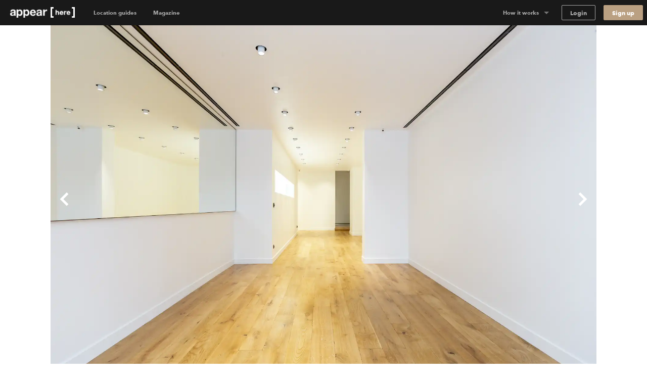

--- FILE ---
content_type: text/html; charset=utf-8
request_url: https://www.appearhere.co.uk/spaces/la-boutique-du-marche-saint-honore
body_size: 182554
content:
<!DOCTYPE html>
<html lang="en">
<head>
  <meta charset="utf-8">
  <meta content="IE=Edge,chrome=1" http-equiv="X-UA-Compatible">
  <meta name="description" content="Rent this space in the famous first arrondissement of Paris from 453 €/day/day.">
  <meta name="keywords" content="">
  <meta property="twitter:account_id" content="350500031">
  <meta name="p:domain_verify" content="69e8b7f95e0e9fb4a0c1386a9f0f8180"/>
  <meta name="google-site-verification" content="TY4GQCZ1Be3KjJrxdI_6ipfYiszx3Cnt4eDhlaPJuE4" />
  <meta name="facebook-domain-verification" content="rbfqjon0eybmd0vdlinqtky0u5tqth" />
  <meta name="viewport" content="width=device-width, height=device-height, initial-scale=1.0, minimum-scale=1.0">
  <meta name="theme-color" content="#191919">
  <meta name="mapbox-access-token" content="pk.eyJ1IjoiYXBwZWFyaGVyZSIsImEiOiJvUlJ0MWxNIn0.8_mzlmxdekKy99luyV4T7w">

  <!-- Google Tag Manager -->
<script>(function(w,d,s,l,i){w[l]=w[l]||[];w[l].push({'gtm.start':
    new Date().getTime(),event:'gtm.js'});var f=d.getElementsByTagName(s)[0],
  j=d.createElement(s),dl=l!='dataLayer'?'&l='+l:'';j.async=true;j.src=
  'https://www.googletagmanager.com/gtm.js?id='+i+dl;f.parentNode.insertBefore(j,f);
})(window,document,'script','dataLayer','GTM-TFKSRP3');</script>
<!-- End Google Tag Manager -->




  <link rel="shortcut icon" type="image/x-icon" href="https://cdn.appearhere.co.uk/assets/favicon-a6ae96bf51cbe3931878942469db2ecafc9f68d6f9c94c5d2b407584bd518a7f.ico" />

      <meta name="image" property="og:image" content="https://cdn-3.ah-assets.net/uploads/photo/path/90715/9_Rue_du_Marche_Saint-Honore_1_.jpg">

      <script type="application/ld+json">
      [{"@context":"https://schema.org","@type":"BreadcrumbList","itemListElement":[{"@type":"ListItem","position":1,"name":"Paris","item":"https://www.appearhere.co.uk/destinations/paris"},{"@type":"ListItem","position":2,"name":"Grands Boulevards – Opéra","item":"https://www.appearhere.co.uk/destinations/paris/grands-boulevards-opera"},{"@type":"ListItem","position":3,"name":"La Boutique du Marché Saint-Honoré","item":"https://www.appearhere.co.uk/spaces/la-boutique-du-marche-saint-honore"}]}]
    </script>


  <title>Book La Boutique du Marché Saint-Honoré | Appear Here</title>

  <script type="text/javascript">
  window.AH = window.AH || {};

  window.AH.api_keys = {
    imgix: 'qmhyqfufHWQlczsq',
    mapbox_map_id: 'mapbox://styles/mapbox/streets-v11'
  }

  window.AH.features = {};
  // This will cover the majority of cases based on our analytics.
  window.AH.features.isMobile = /(android|ipad|iphone|ipod)/i.test(navigator.userAgent);
  window.AH.search = {};

  I18n = {};
  I18n.locale = "en";

  ClientTranslations =   {"en":{"client":{"components":{"appear_here_plus_banner":{"benefits":{"exceptional_landlords":{"header":"Exceptional Landlords","text":"Appear Here Plus landlords are highly rated and fast to respond."},"exclusive_spaces":{"header":"Exclusive Spaces","text":"Appear Here Plus spaces are exclusive to the platform, so we'll always get you the best deal."},"premium_support":{"header":"Premium Support","text":"When you book with Appear Here Plus, you get the focused attention of our Plus customer support team."}},"button":"Learn more","modal_cta":"Search plus spaces","modal_text":"All Appear Here Plus spaces are verified by our team, ensuring a seamless experience no matter where in the world you're taking your idea.","see_spaces":"See spaces","text":"Exclusive spaces. Exceptional Landlords. Verified for quality."},"appear_here_plus_benefits":{"badge":"plus","benefit_1":"fast response","benefit_2":"trusted landlord","benefit_3":"premium quality"},"booking_date_suggestions":{"other_options":"Here are other available options:","show_more":"Show more options","uh_oh":"Uh oh, looks like the dates you selected are not available.","unavailable_date":"UNAVAILABLE DATE","unavailable_date_mobile":"UNAVAILABLE"},"booking_request_badge":{"booked":"Booked","checked_out":"Past booking","checking_out":"Past booking","created":"Submitted","declined":"Declined","extension":"Extension","in_occupation":"In Occupation","instant_booking":"Instant booking","matched":"In discussion","offer_accepted":"Offer stage","offer_approved":"Offer stage","offer_pending_ll_approval":"In discussion","offer_pending_tenant_approval":"Offer stage","pending_desposit_return":"Past booking","pending_ll_approval":"Needs Approval","pending_ll_signature":"Offer stage","pending_tenant_confirmation":"In discussion","pending_tenant_info":"Needs information","pending_tenant_signature":"Ready to sign","submitted":"Needs Approval","tenant_confirmed":"In discussion","viewing":"In discussion"},"brand_price_breakdown":{"title":"Price breakdown","appearing":"Appearing","deposit":{"heading":"Excluding refundable security deposit","held":"Total held deposit","label":"Refundable security deposit","tooltip":{"body":"The deposit amount may vary based on the space and booking duration.","heading":"Excluding refundable security deposit"}},"disappearing":"Disappearing","discount":{"agreed_discount":"Agreed discount","day":"Daily discount","month":"Monthly discount","quarter":"Quarterly discount","week":"Weekly discount","year":"Yearly discount"},"duration":{"one":"Your stay (%{count} day)","other":"Your stay (%{count} days)"},"headings":{"your_dates":"Your dates","your_stay":"Your stay"},"included_tax":"Including %{amount} VAT","rent":{"exc_vat":"Rent (exc. VAT)","vat":"Rent VAT"},"service_fee":{"exc_vat":"Service fee (exc. VAT)","tooltip":{"heading":"Service fee","body":"This helps us run our platform and offer you dedicated customer service during your booking, as well as covering legals and transaction fees."},"vat":"Service fee VAT"},"total":{"exc_vat":"Total (exc. VAT)","inc_vat":"Total (inc. VAT)"},"total_with_deposit":"Total with deposit","total_payable":"Total payable","total_price":"Total price"},"bread_crumbs":{"chevron":"chevron icon"},"carousel":{"next":"Next slide","prev":"Previous slide"},"chosen_space_list":{"price_excl_vat":"Total excl. vat"},"collection_card":{"type":"Collection"},"company_details_card":{"help":{"contact_details":"Give our team a call on +44 (0)203 096 2180","header":"Any questions?"},"saved":"These company details will be saved as part of your profile for our records.","title":"Your company details"},"concierge_card":{"expertise":"Our expert concierges have launched 1000s of stores.","header":"Our team of expert concierges will help you find the perfect space.","matching":"Every idea submitted gets matched to its own personal Concierge who will have the relevant expertise and experience to make sure it happens."},"concierge_example_image":{"chat_alt":"Example conversation with your Appear Here concierge","portrait_alt":"Appear Here concierge, Louis Duverger"},"confirm_and_pay_form_preview":{"steps":["1. Select payment option","2. Billing address","3. Card payment information"]},"contract":{"unable_to_load_contract":"Unable to fetch contract..."},"coronavirus_popup":{"copy":"Help us understand the impact of Coronavirus.","link":"Take the survey"},"countries_checkbox":{"FR":"France","GB":"United Kingdom","NL":"Netherlands","US":"United States"},"covid_additions_banner":{"blurb":"Make sure your store runs safely and smoothly with anti-viral cleaning services, PPE, a POS \u0026 social distancing signage for your store.","cta":"*Available at checkout","title":"The Safer Stores Package"},"destination_auto_complete":{"placeholder":"Anywhere","section_headers":{"cities":"Cities","districts":"Districts","places":"Places"}},"duration_dropdown_target":{"end_date":"Disappear","start_date":"Appear"},"extensions_tooltip":{"tooltip_body":"This booking is an extension"},"featured_destinations_grid":{"fallback_label":"Explore thousands of other spaces"},"idea_form":{"fields":{"attribution_channel":{"label":"How did you discover Appear Here?","placeholder":"Select an option"},"attribution_channel_unknown":{"placeholder":"Please specify"},"category":{"label":"What will you use this space for?","placeholder":"Choose a category"},"cover_image":{"label":"Cover photo","replace":"Replace cover"},"images":{"error":"Oops, wrong format! We can only accept .png or .jpeg files, max. 5MB each.","hint":"Landlords love to see images so include some good quality product shots, press images or event photos.","label":"Upload your best brand images","placeholder":{"first":"Add Images","others":"Add another"}},"links":{"facebook":"Facebook page","instagram":"Instagram handle","label":"Your brand social handles","placeholder":{"facebook":"facebook.com/yourbrandname","instagram":"@yourbrandname","tiktok":"@yourbrandname","twitter":"@yourbrandname","youtube":"@yourbrandname"},"twitter":"Twitter handle"},"look":{"hint":"How are you going to decorate or modify the space and what style do you want to create? Be as descriptive as possible so the landlord can understand your plans.","label":"Describe how the space will look","placeholder":"Describe how the space will look"},"name":{"label":"Give a name to your idea","placeholder":"Give your idea a name to save it"},"overall":{"category_hint":{"gallery":"Have you held exhibitions or shown your work previously? What type of work will you be displaying? How do you wish to display it?","popup_bar":"Include things like whether you have done this before or is it a new venture? What type of food or drink will you serve and why do you think it is awesome?","popup_shop":"Are you going to sell a product, or have a product launch? What is the product and why do you think it’s worth shouting about?","private_event":"Please provide as much detail as possible including timings, number of attendees, music, catering and plans for entertainment.","sample_sale":"What are you going to sell and why do you think it is worth shouting about? How will you promote the idea?","unique":"For events, please provide as much detail as possible including timings, number of attendees, music, catering and plans for entertainment."},"hint":"Minimum 150 characters","label":"What are you going to do in the space?","onboarded_label":"What’s your brand’s story and what do you want to do in the space?","placeholder":"Describe what your brand is about and what you want to do"},"reporting_category":{"label":"What category best describes your brand?","placeholder":"Choose a category"},"reporting_sub_category":{"placeholder":"Choose one or more options"},"space_look_images":{"hint":"Think of this as a moodboard, inspire the landlord with your vision. Add images of your previous spaces or a selection of your interior shots from your beloved Pinterest board.","label":"Add images of what your space will look like"},"story":{"hint":"Minimum 250 characters","label":"Tell us your story","placeholder":"Tell us about how you came up with your idea. Talk us through the journey."}},"fieldset":{"social_handles":"Your social handles"},"invalid_file_format":"Oops, wrong format! We can only accept .png or .jpeg files, max. 5MB each.","optional":"optional","tips":{"any_category":{"images":{"bullets":{"first":"Use high quality images to give a professional impression","second":"Images cannot be bigger than 5MB","third":"Images should be in JPEG or PNG format"},"example_images":"%{exampleImagesComponent}"},"story":{"bullets":{"first":"Tell us about how you came up with your idea","second":"What were you doing before?","third":"Talk us through your journey"}}},"gallery":{"look":{"example":{"body":"The main focus of the space will be on Zadie’s award-winning prints, so the walls will be kept white with minimal fittings. We will have high-end lighting designers to make the prints look amazing. For the opening evening, we will have 80+ VIPs and potential buyers attending. We will be serving champagne and canapes.","heading":"A good example to inspire you"}},"overall":{"bullets":{"first":"Think of this section like the ‘about’ section of your website.","second":"Give a brief introduction to your brand.","third":"Have you held exhibitions or shown your work in galleries previously?"},"example":{"body":"Zadie Gold's solo gallery exhibition is a culmination of years of artistic exploration and creative expression. \n\nHaving previously showcased her work as part of the Young Illustrators Club, Zadie's latest collection offers a captivating glimpse into her whimsical world of color and imagination. From vibrant cityscapes to intimate portraits, each piece reflects her unique perspective and storytelling prowess. The exhibition aims to transport viewers on a visual journey, inviting them to immerse themselves in a tapestry of emotions and narratives. Through innovative display techniques and interactive elements, Zadie seeks to engage audiences and spark conversations about art, life, and the human experience.","heading":"A good example to inspire you"}}},"heading_example":"Show example","heading_tips":"Show tips","popup_bar":{"look":{"example":{"body":"The space will set up as a kitsch 50s-style cafe with large brightly coloured photographs of iconic sandwiches framed on the walls. We will have our logo made into a neon sign, which hang in the window. We will prepare the sandwiches on-site and we have all the equipment. There will be no cooking and we will not require extraction. We expect to do 100 covers a day.","heading":"A good example to inspire you"}},"overall":{"bullets":{"first":"Think of this section like the ‘about’ section of your website.","second":"Give a brief introduction to your brand. What is your story?","third":"Have you done this before? Or is it a new venture?"},"example":{"body":"At The Club Sandwich Bar, it's not just about serving food; it's about perfecting an iconic culinary classic while creating an unforgettable dining experience. \n\nGuests can expect an exquisite selection of meticulously crafted club sandwiches, each showcasing the chefs' expertise honed at renowned establishments like The Dorchester and The Ritz. From traditional favorites to innovative twists, every bite promises to tantalize the taste buds and evoke a sense of culinary nostalgia. The bar's launch heralds a new chapter for Dave and Alex, representing their debut solo venture and a testament to their passion for gastronomy and creativity.","heading":"A good example to inspire you"}}},"popup_shop":{"look":{"example":{"body":"We want the store to feel like a curated high-end boutique. The fit-out will include vintage furniture and we will be displaying key pieces from the new collection on mannequins in the window. We expect to have around 1000+ people visit in total and there will be a launch night with press attending.","heading":"A good example to inspire you"}},"overall":{"bullets":{"first":"Think of this section like the ‘about’ section of your website.","second":"Describe what your brand is about: when did you launch, what is your mission and who is your audience?"},"example":{"body":"The British label's store launch isn't just about selling products; it's a grand unveiling of an entire ethos, blending the timeless elegance of royalty with the contemporary vibrancy of pop culture. \n\nWith a captivating array of t-shirts and Jubilee merchandise on display, each piece embodies the brand's unique fusion of tradition and rebellion. This venture marks a significant milestone, representing the culmination of meticulous design and curation. It's worth shouting about because it offers customers an opportunity to engage with a brand that not only celebrates heritage but also embraces the spirit of individuality and self-expression. While this marks the brand's first foray into the London retail scene, its innovative approach and distinctive aesthetic are sure to make a lasting impression.","heading":"A good example to inspire you"}}},"private_event":{"look":{"example":{"body":"We'll dress the walls with drapes and artworks to give it that extra touch. As for furniture, we'll need comfy sofas and armchairs for the chill-out spot, and sleek tables and chairs for folks to mingle around. We're aiming for sophistication and elegance, with music playing in the background to set the mood.","heading":"A good example to inspire you"}},"overall":{"bullets":{"first":"Describe what the event is about and who it is for.","second":"Give as much detail as possible including timings, number of attendees, music, catering and plans for entertainment."},"example":{"body":"Step into a world of mystery and enchantment on Saturday, May 25th, from 9:00 PM until 2:00 AM at our exclusive Midnight Masquerade event. \n\nLocated in a hidden venue in the heart of the city, this soirée promises an unforgettable night filled with opulence and secrecy. Limited to 150 guests, the evening features live jazz bands, sultry vocalists, and immersive theatre performances, ensuring excitement and wonder at every turn. Indulge in gourmet cuisine and artisanal cocktails as you dance the night away behind your elegant mask. Dress to impress and join us for a magical experience unlike any other. Secure your invitation now for an enchanting evening of mystery and intrigue.","heading":"A good example to inspire you"}}},"sample_sale":{"look":{"example":{"body":"We want to keep the space clean and minimal with white clothing racks. Custom signage will be added to walls and counter. The space will feel open and airy, as we will limit the large crowds with a ticketed entry system.","heading":"A good example to inspire you"}},"overall":{"bullets":{"first":"Think of this section like the ‘about’ section of your website.","second":"Give a brief introduction to your brand. What is your story?","third":"Who is your audience?"},"example":{"body":"MRT, a renowned high-fashion streetwear brand with established stores in Paris and New York, is poised to make its mark in London with its first-ever sample sale event. \n\nExpected to attract over 800 attendees across a two-day pop-up, this event promises an unparalleled opportunity for fashion enthusiasts to access signature pieces at irresistible prices. Showcasing a curated selection of cutting-edge apparel and statement accessories, the sample sale embodies MRT's commitment to edgy sophistication and luxury.","heading":"A good example to inspire you"}}},"unique":{"look":{"example":{"body":"Envision an atmospheric bar reminiscent of 1900's New York with mahogany bar counters, vintage bar stools, and exposed brick walls. We plan to use dim, warm lighting, antique mirrors, and have intricate woodwork to create an intimate and classic looking space. On the walls we're going to add framed black-and-white photographs of old New York.","heading":"A good example to inspire you"}},"overall":{"example":{"body":"As the curtains rise on the launch of Old Tommy's Gin, guests are transported back in time to the glamorous era of 1900s New York. Against the backdrop of a meticulously recreated speakeasy, complete with period decor and vintage furnishings, attendees are treated to an evening of elegance and sophistication. From 19:00 to 23:00, the event unfolds with a curated playlist of nostalgic gramophone music, setting the mood for an unforgettable soirée. \n\nImpeccably attired bartenders in bow-ties serve up a selection of classic Gin cocktails, infused with a modern twist, while guests mingle and indulge in culinary delights from carefully curated catering partners. Entertainment comes in the form of live jazz performances and immersive experiences, ensuring that every moment is filled with excitement and delight. With influencers and A-list celebrities in attendance, the launch of Old Tommy's Gin promises to be a night to remember, marking the beginning of a new era of refinement and indulgence.","heading":"A good example to inspire you"}}}}},"idea_no":"Idea no.","idea_select":{"booking":{"one":"%{count} booking","other":"%{count} bookings"},"choose_idea":"Choose your idea","request":{"one":"%{count} request","other":"%{count} requests"},"title":"Pick your idea"},"idea_select_or_create":{"cta":"Create new idea"},"image_grids":{"community":{"image_1_alt":"Appear Here Summer Party 2016","image_2_alt":"Marina London Pop up Launch","image_3_alt":"Appear Here Summer Party 2016","image_4_alt":"Appear Here Summer Party 2016","image_5_alt":"Edjer x 24 hour club","image_6_alt":"Appear Here Summer Party 2016"},"space":{"image_1_alt":"Espace Quartier de la Monnaie, Monnaie, Paris","image_2_alt":"Boxpark, Shoreditch, London","image_3_alt":"Westfield Up Market, Stratford, London","image_4_alt":"Smithfield, London","image_5_alt":"58 Rue la Condamine, 75017 Paris","image_6_alt":"Topshop Flagship Store, London"},"team":{"image_1_alt":"New York City","image_2_alt":"Appear Here photographer, Adam Kang","image_3_alt":"Appear Here concierge, Emma Shearer","image_4_alt":"Appear Here Concierge Team","image_5_alt":"Appear Here Service Team","image_6_alt":"Paris"}},"instant_booking_tooltip":{"tooltip_body":"For bookings under %{threshold}, you can book and pay without sending an enquiry.","tooltip_body_no_threshold":"You can book and pay without sending an enquiry.","tooltip_header":"This is an Instant Book space"},"interactive_calendar":{"days":{"friday":"Fr","monday":"Mo","saturday":"Sa","sunday":"Su","thursday":"Th","tuesday":"Tu","wednesday":"We"}},"landlord_availability_calendar_modal":{"body":{"booked":"Booked","current_request":"Current request","dashboard_cta":"View in dashboard","offer":"Offer","offer_count":{"one":"With %{count} under offer","other":"With %{count} under offer"},"request_count":{"one":"%{count} request","other":"%{count} requests"},"unavailable":"Date marked as unavailable"},"header":{"available":"Your space is available for these dates","unavailable":"You don't have availability for the requested dates"},"key":{"conflict":"Conflicting dates","current_request":"Current request","unavailable":"Unavailable/Booked/Under Offer"}},"landlord_brand_choice":{"brand_choice_button":"Sign up to browse spaces","brand_text":"I'm a brand","landlord_choice_button":"Enquire about listing your space","landlord_text":"I'm a landlord"},"landlord_pricing_plan_select":{"basic_plan":{"benefits":{"chat":"Direct chat with brands","curated_listing":"Curated listing","instant_book":"Instant Book requests","reporting":"Basic reporting","sign_and_pay":"Online sign \u0026 Pay "},"caveat":"* Prices may vary outside our key locations","helper":"For general vacancies","one_off":"+ 20% commission per booking","price":"£250","price_sub_copy_1":"one off fee","price_sub_copy_2":"per space","title":"Basic"},"cta":"Select plan","includes":"Includes","plan":{"bespoke":"Bespoke","contact_us":"Contact us","cta":"Select plan","per_booking":"per booking"},"pro_plan":{"benefits":{"access_smart_store":"Access to our smart store fit out","account_manager":"Personal account manager","boosted_marketing":"Boosted marketing","check_in_out":"Check-ins / Check-outs","curated_listing":"Curated listing","viewings":"Viewings"},"helper":"For a flexible retail approach","one_off":"+ 20% commission per booking","price":"£500","price_sub_copy_1":"per space","price_sub_copy_2":"per month","title":"Pro"}},"login_form":{"cta":"Log in","email":"Email","forgot_password":"Forgot your password?","incorrect_email_or_password":"Incorrect email or password","oauth_error":"This email is already in use. Please login below.","password":"Password"},"offer_modal":{"calendar":{"key":{"available":"Available","booked":"Booked","unavailable":"Unavailable"}},"offer_summary":{"add":"Add","continue":"Continue","contract_notification":"Every contract contains our Standard Agreement. [Read it here](%{contract_url})","description":"Review before sending to the tenant to pay \u0026 sign the contract.","edit":"Edit","idea":"Idea","licence":"Space Licence","no_licences":"No licenses selected (required)","no_rules":"No additional rules","no_signatory":"No signatory selected (required)","price":"Price","rules":"Space Rules","send_to_tenant":"Send to tenant","signatory":"Legal Signatory","space":"Space","title":"Your offer details"},"step_footer":{"save_and_continue":"Save and continue","summary":"Summary"},"steps":{"dates":{"description":"If you’ve agreed on different dates with the tenant, please make sure to update them here. Set the pricing on the next step.","landlord_makes":"You'll make (%{days} days)","title":"Confirm the dates","total_rent":"Total Rent (%{days} days)"},"how_it_works":{"cta":"Ok, got it!","list_items":{"countersign":"Within 48 hours you will receive a copy to countersign.","deal_confirmed":"The deal is only confirmed once you’ve countersigned.","generate_contract":"This will generate a legally-binding contract for the tenant to review, pay and sign.","review_details":"Make sure to review the details such as the dates and price of the booking"},"title":"Reviewing and sending an offer to a tenant"},"legal_signatory":{"description":"This is the signature that will appear on the final contract.","placeholder":"Select signatory","title":"Legal Signatory"},"permitted_use":{"description":"For more information on the licences please visit our [FAQs](https://appearhere.zendesk.com/hc/en-gb/articles/360004229018)","form":{"fields":{"international":{"label":"Enter your licence info below","placeholder":"Enter licence info here","required":"A space licence is required to send the offer"},"uk":{"added_licences":"Added licences","label":"Select from list","placeholder":"Open list","remove":"Remove","required":"Please select at least one space licence"}}},"title":"Provide your space licences"},"price":{"description":"Remember to amend if you have agreed different prices with the tenant.","form":{"deposit_validation":{"max":"Deposit amount must be less than or equal to £%{max_deposit}","min":"Deposit must be greater than or equal to £0"},"fields":{"daily_price":{"label":"Daily Price"},"gross_deposit":{"label":"Deposit"},"landlord_net_rent_total":{"label":{"one":"Total Rent - Excl. VAT (1 day)","other":"Total Rent - Excl. VAT (%{count} days)"}}}},"title":"Pricing the booking"},"space_rules":{"description":"These details will go in your contract and will have to be agreed up on by the tenant.","label":"Additional rules","rules":"Space rules on listing page","title":"Provide your space rules"}}},"one_time_hint_tooltip":{"button":"Got it","skip_all":"Skip all"},"overdue_payments_warning":{"cta":"Pay now","heading":{"one":"You have %{count} overdue payment","other":"You have %{count} overdue payments"},"subheading":"Your tenancy is at risk if you do not make rent payments on time"},"pagination":{"accessibility_label":"go to page","next_page":"Next page","page_of":"%{current} of %{total}","previous_page":"Previous page"},"payment_details_card":{"billing":"Appear Here operates using self-billing, where we prepare your invoices and forward them to you with payment.","customise":"If you need to customise payment details for your spaces individually, please get in touch with our landlord parternships team.","help":{"contact_details":"Give our team a call on +44 (0)203 096 2180","header":"Any questions?"},"payments":"Payments will be made into your account within 3 days of receiving a signed tenancy agreement.","title":"Receive payments","vat":"If a valid VAT number is not entered, Appear Here will not charge VAT on the rent."},"payment_info":{"payment_info_1":"By selecting \"Confirm \u0026 Pay\" you agree for us to take the amount agreed with the landlord immediately from the card entered above.","payment_info_2":"The deposit will be taken as a separate transaction and can can only be refunded to this card.","payment_info_3":"Once we have taken payment you’ll be asked to sign your contract.","payment_info_4":"This card will be used for recurring monthly payments.","payment_info_5":"Once we have taken payment you’ll be asked to sign your contract."},"personalised_space_suggestion":{"cta":"Help me find space","footer_text":"Get personalised space suggestions from our expert concierge team."},"pick_viewing_modal":{"choose_time":"Send chosen time","close":"Cancel","description":"%{landlord} has sent you three viewing times to choose from.","no_choice_description":"You can send a chat message to your concierge to find a better time that suits","no_choice_title":"Can't see a time that works?","title":"Schedule your viewing"},"place_card":{"spaces_in_label":"Spaces in","spaces_in_label_new":"Read our guide to"},"press_quote":{"meta":{"read_more":"Read more"}},"price_breakdown_tooltip":{"booking_request_header":"Booking request price","deposit":"Refundable Deposit","offer_header":"Current offer price","request_duration":{"one":"%{count} day","other":"%{count} days"},"service_fee":"Service Fee","total":"Total","vat":"VAT"},"pro_subscription_card":{"header":"Per Pro space","help":{"contact_details":"Give our team a call on +44 (0)203 096 2180","header":"Any questions?"},"price":"£%{price} /month","tax_excl":"VAT excl.","your_subscription":{"exclusive":"Appear Here will be your exclusive agent for your Appear Here Pro spaces.","header":"Your Pro subscription","included":"Pro services will include targeted marketing, concierge services and access to Appear Here Pro fit-out solutions."}},"pro_subscription_invoice_table":{"hide_details":"Hide details","line_item":{"paid_in_full":"Full subscription cost","remaining_billing_cycles":"%{installment} of %{months} months"},"see_details":"See Details","status":{"not_paid":"Not paid","paid":"Paid","payment_due":"Payment due","pending":"Pending","posted":"Upcoming","voided":"Voided"},"subscription":{"annually":"Pro Subscription (annually)","monthly":"Pro Subscription (monthly)"},"table_header":{"amount":"Amount","description":"Description","due_on":"Due on","spaces":"Spaces","status":"Status"},"title":"Pro Subscriptions"},"progress_bar":{"good":"Just about right","great":"You’re there","too_short":"Too short"},"propose_viewings_modal":{"appointment_times":["09:00","09:30","10:00","10:30","11:00","11:30","12:00","12:30","13:00","13:30","14:00","14:30","15:00","15:30","16:00","16:30","17:00","17:30","18:00","18:30","19:00","19:30","20:00","20:30"],"cancel":"Cancel","description":"Give the brand, three time options to book viewing. You can also use the chat feature to find out when would work for them first.","form":{"errors":{"choose_different":"Please choose different times","choose_future":"Choose a time in the future"},"fields":{"option_1":{"label":"Option 1"},"option_2":{"label":"Option 2"},"option_3":{"label":"Option 3"}}},"message_brand":"Message brand","send_options":"Send options","title":"Schedule the viewing"},"request_summary":{"cancel":{"cta":"Cancel request","modal":{"body":"Let us know why this request didn't work out.","booked_another_space":"Booked another space","cta":"Cancel request","date_conflict":"Date conflict","space_not_needed":"Space not needed","space_unsuitable":"Space unsuitable","title":"Are you sure?"},"title":"Want to cancel your request?"},"dates":"Dates","landlord":{"price":{"appear_here_commission":"Appear Here commission (%{commission}%)","appear_here_commission_tax":{"sales_tax":"Appear Here commission Tax","vat":"Appear Here commission VAT"},"deposit":"Refundable deposit","include_tax":"incl. VAT","pricing_details":"Price breakdown","rent":{"one":"Rent (1 day)","other":"Rent (%{count} days)"},"rent_tax":{"sales_tax":{"one":"Rent (1 day) Tax","other":"Rent (%{count} days) Tax"},"vat":{"one":"Rent (1 day) VAT","other":"Rent (%{count} days) VAT"}},"service_fee":"Service fee","tax":{"sales_tax":"Tax","vat":"VAT"},"the_brand_pays":"The brand pays","total_brand_pays":"Total brand pays","you_make":"You make"}}},"sign_up":{"form":{"inputs":{"company_name":{"label":"Company name"},"company_website":{"label":"Company website"},"email":{"label":"Email"},"first_name":{"label":"First name"},"last_name":{"label":"Last name"},"password":{"description":"Minimum 8 characters","label":"Password"},"phone":{"label":"Phone number"}}}},"sign_up_with_shopify_form":{"shop":"Shop name"},"signup_with_email_form":{"cta":"Sign up","email":"Email","email_opt_in":"I’d like to receive updates on the latest spaces available, useful advice, and retail trends in my market","first_name":"First name","last_name":"Last name","minimum_characters":{"one":"Minimum %{count} character","other":"Minimum %{count} characters"},"password":"Password"},"signup_with_shopify_form":{"login":{"cta":"Log in with Shopify"},"shop":"Shopify shop name","signup":{"cta":"Sign up with Shopify"}},"social_links":{"twitter":{"via":"appearhere"}},"space_card":{"unavailable":"UNAVAILABLE"},"space_features_checkbox":{"basement":{"label":"Basement"},"counters":{"label":"Counters"},"extraction":{"label":"Kitchen extraction"},"fitting_rooms":{"label":"Fitting rooms"},"heating":{"label":"Heating"},"lighting":{"label":"Lighting"},"parking":{"label":"Parking"},"security_shutters":{"label":"Security shutters"},"security_system":{"label":"Security system"},"shelves":{"label":"Shelves"},"stock_room":{"label":"Stock room"},"toilets":{"label":"Toilets"},"wheelchair_access":{"label":"Wheelchair accessible"},"wifi":{"label":"Wifi"}},"space_filter":{"clear":"Clear all","placeholder":"All Spaces","search_spaces":"Search spaces","submit":"Apply filter"},"space_map":{"redo_search_label":"Search this area"},"space_price_input_range":{"max_value":"£%{value}","min_value":"£%{value}"},"space_types_checkbox":{"bar-restaurant":{"label":"Bar \u0026 Restaurant"},"event":{"label":"Event"},"market":{"label":"Market"},"retail":{"label":"Retail"},"shop-share":{"label":"Shop Share"},"shopping-centre":{"label":"Shopping Centre"},"shopping_centre":{"label":null},"unique":{"label":"Unique"}},"steps_counter":{"step":"Step %{current} of %{max}"},"suggest_dates_modal":{"description":"If you’ve agreed on different dates with the tenant, please make sure to update them here.","title":"Suggest new dates"},"talk_to_landlord_button":{"cta":"Message the Landlord","text":"Any Questions?"},"talk_to_landlord_modal":{"check_email":"Check your email for a reply","cta":"Send Message","error":"Message is required","message_sent":"Your message has been sent!","placeholder":"Questions about viewings? Write your message here","title":"Message the Landlord"},"toggle":{"active":"Yes","inactive":"No"},"tooltip":{"dismissible_tooltip":{"dismiss_button_title":"Close"}},"update_calendar_notification":{"cta":"Update now","heading":"Time to update your calendar","subheading":"Keeping your calendar up to date ensures we can provide you with the most relevant requests","subheading_declined":"You declined a booking request because there is a date conflict, please update the space availability in the calendar"}},"apps":{"login":{"divider":"or","heading":"## Welcome back\u003cbr\u003eLog in to your account","signup_link":"Sign up","subheading":"Need an account?"},"signup":{"availability_heading":"## Create a free account to check availability","divider":"or","heading":"## Create your account\u003cbr\u003eFind space for your idea","login_link":"Login here","recommended":"Recommended","spaceless_heading":"## Create your account\u003cbr\u003eReceive suggestions","spam_copy":"We’ll send you a confirmation email. \u003cbr /\u003e\n**Haven’t received an email?** Please check your spam folder to make sure it's not in there.","subheading":"Already have an account?","terms":"By signing up you confirm that you accept the [Terms of service](/terms_of_use) and [Privacy policy](/privacy_policy)"},"space":{"contact":{"concierge_expertise":"%{location} Concierge","concierge_name":"Emma","help_btn":"Help me find space","london":"London","new_york":"New York","paris":"Paris","title":"Can’t find the perfect space?"},"additions":{"bespoke":"Bespoke","cleaning":{"name":"Cleaning"},"covid_pack":{"name":"The Safer Stores Package"},"design":{"name":"Design services"},"fitout":{"name":"Store fit out"},"free_quote":"Free Quote","furniture":{"name":"Furniture"},"handyman":{"name":"Handyman"},"insurance":{"name":"Insurance"},"photography":{"name":"Photography"},"pos":{"name":"Point of Sale"},"signage":{"name":"Signage"},"staffing":{"name":"Staffing"},"title":"Additions","wifi":{"name":"Wifi"}},"amenities":{"available":"available","button":{"show_less":"Show less","show_more":"Show more"},"title":"Amenities"},"appearing":"Appearing","booking_cta":"Book","booking_panel":{"cheaper_than_last_year":"%{discount}% Cheaper than last year","collapsible_heading":{"closed":"Total (%{bookingLength} days)","open":"Hide breakdown"},"cta":"Send Enquiry","discount_tagline":"Extend your dates for reduced rates","from":"From","promotion_text":"* Book more than 2 weeks with a start date before 31st May. Promotion ends 31st May.","see_prices":"See prices","two_week_promotion":"2 weeks rent free*","unit":"day","vat":"Excl. VAT"},"calendar":{"closed_days":"This space is closed %{closed_days}. You will only be charged for open days.","conjuction":"\u0026","minimum_duration":{"one":"Minimum Duration: 1 day","other":"Minimum Duration: %{count} days"},"open_days":"This space is only open %{open_days}. You will only be charged for open days."},"calendar_header":{"end_on":"Disappearing","prompt":"Pick a day","start_on":"Appearing"},"calendar_modal":{"lowest_price":"Lowest Price","sparse":{"title":"Pick your dates"}},"cancellation_policy":{"covid":"Covid-secure","covid_text":"In the event of a government imposed lockdown, the Premises is subject to the Appear Here COVID cancellation policy as detailed in the Appear Here Website Terms of Use. [Read more on our policies here](https://appearhere.zendesk.com/hc/en-gb/articles/360004282198)","flexible":"flexible","flexible_and_covid":"Covid-secure \u0026 flexible","moderate":"moderate","moderate_and_covid":"Covid-secure \u0026 moderate","strict":"stict","text":"This space has a %{policy} cancellation policy. [Check out the policy here](https://appearhere.zendesk.com/hc/en-gb/articles/360004282198)","title":"%{policy} cancellation policy"},"check_availability_cta":"Check Availability","competitive_prices":"We keep our prices competitive. But just in case you find this space cheaper elsewhere, we’ll match that price 👍","cta":{"consecutive":"Request to book","no_selected_dates":"Add dates","sparse":"Book"},"description":{"button":{"show_less":"Show less","show_more":"Show more"},"title":"A little about this space"},"detailed_calendar":{"title":"Detailed calendar"},"disappearing":"Disappearing","discount":"Discounts may apply when booking a week, a quarter, or more than a month.","discount_notification":{"month":"Take advantage: Select 1 full month and save %{discount}%!","quarter":"Take advantage: Select 3 full months and save %{discount}%!","week":"Take advantage: Select 1 full week and save %{discount}%!","year":"Take advantage: Select 1 full year and save %{discount}%!"},"due_now":"Due now","due_now_tooltip":"If you’d prefer to pay in full, you can choose this option at checkout. The refundable deposit is included in your first instalment.","enquire":{"activate_account":{"activate_account_heading":"Activate your account","activate_account_subheading":"In order to make a booking, please use the activation link we sent to %{email}","email_sent":"Activation email sent!","resend_email":"Resend activation email"},"add_to_my_list":{"cta":"Add to my list"},"cta":"Enquire about space","minimum_duration":{"minimum_duration_heading":"Minimum duration of %{minimumDuration} days","minimum_duration_subheading":"This space has a minimum duration. Please adjust your dates to make an enquiry."},"subtext":"You don’t pay anything now"},"errors":{"dates_unavailable":"The dates selected are unavailable"},"from":"From","header":{"floorplan":"Floorplan","see_location":"Location","trusted":"TRUSTED","virtual_tour":"3D tour","why_trust_us":"We visit and verify all our spaces. Each space is given a ⭐️ rating so you can get a better idea of its condition. Learn more about what these stars mean here."},"home_truths":{"title":"Home truths"},"how_it_works":{"instant_bookable":{"instructions":{"first":"Put in your details and send a request to book a space.","second":"The Landlord accepts your booking within 48h hours.","third":"Success! If you need extra help we can help you with Staffing, Point of sale and other services."},"title":"How enquiries work"},"instant_bookable_with_threshold":{"instructions":{"fifth":"Easily manage legals and payment online.","first":"Select your dates to book, your booking total will be automatically calculated.","fourth":"Get matched to your own personal concierge.","second":"If your request is below %{threshold} total, put in your details and send a request to book a space - the landlord will respond within 48 hours.","third":"If you want to stay a little longer you can send an enquiry with zero commitment."},"title":"How enquiries work"},"instructions":{"first":"Send an enquiry with zero commitment.","second":"Get matched to your own personal concierge.","third":"Easily manage legals and payment online."},"new":{"instant_bookable":{"instant_booking_notification":{"heading":"This is an Instant Book space","learn_more":"Learn more","subheading":"Bookings under %{threshold} you can book and pay without sending an enquiry.","subheading_no_threshold":"You can book and pay without sending an enquiry."},"instructions":{"first":"We'll place a","first_authorisation":"temporary authorisation on your card","second":"If the landlord accepts the space is yours","third":"If the request is declined or expires after 48 hours, the authorisation will be released immediately"},"learn_more":{"header":"How Instant Booking works","notification_heading":"Why can't I visit the space when Instant Booking?","notification_paragraph":"Instant Booking let's you book from wherever you are in the world, just like booking a hotel room. Besides offering you 3D virtual tours of the space, we also do our best to ensure all information displayed is accurate.","step_1":{"body":"Send your idea to the landlord and provide your card details. We will perform an active card check in order to verify your payment method.","title":"Secure your booking"},"step_2":{"body":"Once you've signed your tenancy agreement, you can ask the landlord any questions about the space.","title":"Speak with the landlord"},"step_3":{"body":"The landlord has two working days to respond and accept your request. If it expires or gets rejected you won’t be charged anything.","title":"Get confirmation within 48 hours"},"step_4":{"body":"The booking is only final once the landlord accepts your request and we charge your card.","title":"You're ready to set up shop"}},"title":"How instant booking works"},"non_instant_bookable":{"instructions":{"first":"Send an enquiry with","first_zero_commitment":"zero commitment","second":"Speak directly with the landlord about the space","third":"Easily manage legals \u0026 payment online"}},"title":"How enquiries work"},"non_instant_bookable":{"instructions":{"first":"Send an enquiry with zero commitment.","second":"Get matched to your own personal concierge.","third":"Easily manage legals and payment online."},"title":"How enquiries work"},"title":"How enquiries work"},"instant_booking":{"how_it_works":{"instructions":{"first":"Put in your details and send a request to book a space.","second":"The Landlord accepts your booking within 48h hours.","third":"Success! If you need extra help we can help you with Staffing, Point of sale and other services."},"title":"How market booking works"}},"license":{"descriptions":{"1":"Use/description of development: Shops, retail warehouses, hairdressers, undertakers, travel and ticket agencies, post offices, pet shops, sandwich bars, showrooms, domestic hire shops, dry cleaners, funeral directors and internet cafes.","10":"Permitted change:  A1, A2, A3 or D2*; A1 \u0026 up to 2 flats (if a display window at ground floor level); A2 \u0026 up to 2 flats; Betting Offices and Pay Day Loan Shops \u0026 up to 2 flats; C3*; Temporary (2 years) to A1, A2, A3 or B1","11":"Permitted change:  C3*;\u003cbr\u003e\u003cbr\u003eFlexible changes to A1, A2, A3, B1, B8, C1 or D2*; State-funded school or nursery*.","2":"Use/description of development: For the sale of food and drink for consumption on the premises - restaurants, snack bars and cafes.\u003cbr\u003e\u003cbr\u003ePermitted change: C1 or C2; Temporary (2 years) to A1, A2 or B1.","3":"Use/description of development: Public houses, wine bars or other drinking establishments (but not night clubs).","4":"Use/description of development: For the sale of hot food for consumption off the premises.\u003cbr\u003e\u003cbr\u003ePermitted change: A1, A2 or A3; Temporary (2 years) to A1, A2, A3 or B1.","5":"Use/description of development: This class includes open-air storage.\u003cbr\u003e\u003cbr\u003ePermitted change:  B1; C3* (until 15 April 2018).","6":"Use/description of development: Hotels, boarding and guest houses (where no significant element of care is provided)\u003cbr\u003e\u003cbr\u003ePermitted change:  State-funded school or nursery*.","7":"Use/description of development: Clinics, health centres, crèches, day nurseries, day centres, schools, art galleries (other than for sale or hire), museums, libraries, halls, places of worship, church halls, law court. Nonresidential education and training centres.","8":"Use/description of development: Cinemas, theatres, music and concert halls, bingo and dance halls (but not night clubs), swimming baths, skating rinks, gymnasiums or areas for indoor or outdoor sports and recreations (except for motorsports, or where firearms are used).\u003cbr\u003e\u003cbr\u003ePermitted change:  State-funded school or nursery*; Temporary (2 years) to A1, A2, A3 or B1","9":"Permitted change:  A3*; D2; C3*"}},"license_details":{"faq":"FAQs","read_more":"Read more about our licenses in our","title":"License details"},"map":{"title":"The local area"},"minimum":{"booking":"booking"},"minimum_booking_duration":{"day":{"one":"%{count} day minimum booking","other":"%{count} days minimum booking"},"month":{"one":"%{count} month minimum booking","other":"%{count} months minimum booking"},"quarter":{"one":"%{count} quarter minimum booking","other":"%{count} quarters minimum booking"},"week":{"one":"%{count} week minimum booking","other":"%{count} weeks minimum booking"},"year":{"one":"%{count} year minimum booking","other":"%{count} years minimum booking"}},"opening_hours":{"title":"Opening hours","weekdays":"Monday to Friday:","weekend":"Weekend:"},"pay_later":"Pay later","payment_amount":"Total payment","pick_dates":"Pick dates","pricing":{"header":"Pricing","per":"per","units":{"day":"day","month":"month","quarter":"quarter","week":"week","year":"year"}},"pricing_form":{"currency_warning":"This currency doesn't match the currency of the space's country. Recommended currency: {{currency}}","deposit":{"desired-button":true,"heading":"Do you require a deposit?","not-desired-button":false,"notes-label":"Deposit terms","per-day-label":"Per day","per-month-label":"Per month","per-week-label":"Per week","per-year-label":"Per year"},"discounts":{"description":"Encourage brands to book longer periods by offering a discount.","heading":"Length discounts","month":{"description":"Estimated weekly price with %{discount} is %{estimate} (%{relativeDiffToMarketValue} than market value - %{marketValue})","label":"Monthly"},"warning":{"headline":{"dynamic":"Smart pricing is on!","seasonal":"Seasonal pricing is on!"}},"week":{"description":"Estimated weekly price with %{discount} is %{estimate} (%{relativeDiffToMarketValue} than market value - %{marketValue})","label":"Weekly"},"year":{"description":"Estimated weekly price with %{discount} is %{estimate} (%{relativeDiffToMarketValue} than market value - %{marketValue})","label":"Yearly"}},"error-message":"An error occured and none of the changes have been saved!","heading":"Pricing","instant_bookable":"Make space available for Instant Book?","internal_error_message":"**Internal error**\u003cbr /\u003e\u003cbr /\u003eThis should not have happened! We have been informed about this, but please send us a message if your case is urgent.\u003cbr /\u003ePlease note, that the information you have input **may not have been saved yet!**","minimum_duration":{"desired-button":true,"heading":"Do you have a minimum rent duration?","not-desired-button":false,"selectable-units":{"day":"Days","month":"Months","week":"Weeks","year":"Years"},"set-duration-form-label":"Set a minimum rent period"},"must_be_admin_to_update":"The price for this space has been set! Only admins are allowed to issue updates after the space has been published.","old_school_market_values":{"annual_market_value":"Annual market value =","daily_price_account":{"header":"Daily price calculator"},"description":"Enter annual values for rent, rates, service charges and utility costs","heading":"\"Old school\" market value","new_value_button":"Add new","new_value_name_input_placeholder":"Name","new_value_submit_button":"Save"},"price_overrides":{"about":"Set custom prices for specific days or periods. Note, that the prices you set here \u003cb\u003ewill override\u003c/b\u003e the prices generated by our \u003ci\u003eFlat\u003c/i\u003e, \u003ci\u003eSmart\u003c/i\u003e and \u003ci\u003eSeasonal\u003c/i\u003e prices algorithms.","active_overrides_section":"Active overrides","form":{"label":{"from":"From","price":"Price per day","price_info":"The price you want each day within the period specified above to have","submit":"Add","to":"To"},"validate":{"from_in_past":"You can only set overrides for future dates","price_negative":"Price can't be negative","required":"Required","to_before_from":"The end of the period can not be before the start"}},"form_section_headline":"Add an override","headline":"Price overrides","no_overrides_yet":"You didn't set any current overrides for this space yet.","override":{"from":"From","per_day":"/ day","remove":"Remove this override","to":"to"},"undo":"Undo","undo_last_addition":"last addition"},"pricing_settings":{"description":"Increase your chances of getting booked by choosing the Smart™ pricing:\u003cbr /\u003eautomatically keeps your daily prices competitive to the market.","dynamic_prices_preview":{"base_price_missing":"Fill in prices to get a preview","caution":"Caution!","caution_ancient_cache":"The above prices were calculated using aged statistics. We are now recalculating the prices and update them for you shortly.","caution_prices_invalidated":"Your input has changed. Wait for the prices to refresh.","initializing":"Loading preview...","internal_error":"We've encountered an unexpected error while loading the preview.","space_not_yet_cached":"We're working on preparing the prices for this space. This can take up to 1 minute."},"heading":"Pricing settings"},"submit-button":"Save","success-message":"All changes saved!","supplies":{"add_new_item_button":"Add Another","headline":"What is included in the rental price?","min_tenancy_180_days_label":"6 months","min_tenancy_270_days_label":"9 months","min_tenancy_360_days_label":"12 months","min_tenancy_90_days_label":"3 months","min_tenancy_demanded_button":true,"min_tenancy_demanded_label":"Are these included for all tenancy lengths?","min_tenancy_not_demanded_button":false,"select_min_tenancy_label":"Price is included for","submit_new_item_button":"Add"},"tax_zone":{"heading":"Tax Zone","no_tax":"No Tax","zone":{"fr_vat":"FR VAT","gb_vat":"GB VAT","nl_vat":"NL VAT","us_los_angeles_sales_tax":"LA Sales Tax","us_miami_sales_tax":"Miami Sales Tax"}},"taxable":{"heading":"Charge VAT on this Space?","not-taxable-button":false,"taxable-button":true}},"promotion_discount":"2 weeks free","quick_book_panel":{"dates_container_headline":"Dates","minimum_duration_undershot_warning":"This space has a minimum duration of %{minimumDuration} days. Adjust your dates to submit a booking request.","pick_dates":"Pick dates","submit":"Request booking"},"rating":{"anchor":"Learn more about how we rate our spaces.","description":"This rating reflects the condition of the space.","title":"Rating","url":"https://help.appearhere.co.uk/customer/portal/articles/2959745-how-do-space-ratings-work-"},"recap":{"deposit":{"info":"You’ve already paid the full amount of %{amount} deposit in a previous booking.","title":"Refundable deposit"},"discount":{"day":"Duration discount","month":"Monthly discount","quarter":"Quarterly discount","week":"Weekly discount","year":"Yearly discount"},"held_deposit":"Held deposit"},"responsive_landlord":{"text":"This landlord usually responds to all enquiries in less than 48 hours.","title":"Responsive Landlord"},"rules":{"title":"Space rules"},"selected_days":{"one":"%{count} day","other":"%{count} days"},"selected_label":"selected","service_fee":{"description":"This helps us run our platform and offer you dedicated customer service during your booking, as well as covering legals and transaction fees.","ideas_fund":"THE IDEAS FUND","sales_tax":"Service Fee Tax","social_initiative_description":"Appear Here pledges at least 1% of sales towards the ideas fund, so for every idea you launch we power ideas from people who haven’t had the same opportunities in life.","title":"Service Fee","vat":"Service Fee VAT"},"similar_spaces":{"from":"From","title":"Similar spaces","unit":"day"},"social_initiative_description":"A % of the price will go towards funding social initiatives so we can give back to our community. You could help make other ideas happen 💡","summary":{"unknown":"Unknown"},"tax":{"rent":{"sales_tax":"Rent Tax","vat":"Rent VAT"},"total":{"sales_tax":"Total Tax","vat":"Total VAT","without":"Total without Tax"},"type":{"sales_tax":"Tax","vat":"VAT"}},"total":"Total","total_price":"Total price","total_with_deposit":"Total + deposit","vat_excluded":"Excl. VAT","view_space_list":"View Space List","your_dates":"Your dates","your_stay":"Your stay"},"similar_spaces":{"fully_booked":"Unfortunately, it seems like this space is fully booked","return_to_search":{"cta":"Go to search"},"spaces":{"title":"Similar spaces"},"subheader_line_1":"Don’t worry, there are plenty of other amazing spaces to choose from.","subheader_line_2":"Check below spaces similar to the one you picked.","title":"Sorry, this space is not available anymore"},"extensions":{"select_dates":{"blurb":"Simply pick a","blurb_2":"disappear date (this will be when you have to leave the space) and progress to payment.","blurb_new":"new","breadcrumb":"Extend your stay","cta":"Next","placeholder":"Select your date to see the total cost","selected_days":{"one":"%{count} day","other":"%{count} days"},"title":"Extend your stay"}},"static":{"screens":{"home":{"header":{"segmentation":{"duration":{"1_to_3_years":"1 to 3 years","3_to_5_years":"3 to 5 years","5_to_10_years":"5 to 10 years","booking_duration":"Booking duration","heading":"Duration","less_than_a_month":"Less than 1 month","more_than_10_years":"10+ years","more_than_3_years":"36+ months","more_than_year":"12+ months","upto_one_week":"1 - 7 days","upto_one_year":"3 - 12 months","upto_three_months":"1 - 3 months","upto_three_years":"12 - 36 months","upto_twelve_months":"1 - 12 months"}}}}}},"offers":{"additions":{"add":"Add to order (%{price})","add_insurance":"Add to order (Free Quote)","add_no_price":"Add to order","akventures":{"cleaning":{"alert":null,"details":"All floors, windows, surfaces and kitchen/bathrooms in the space cleaned","heading":{"card":"Cleaning","modal":"Cleaning"},"image":"cleaning.jpg","partner_info":"Take the fuss out of check in and check out by using the pre and post tenancy cleaning services. You can also book services for an after event clean or create a weekly rota for while you are in tenancy.","steps":["Choose from pre or post tenancy clean","Book your dates","Receive confirmation"],"subheading":"Our expert cleaning service comes fixed cost with no extra supply charge.","terms":null}},"appearhere":{"covid_pack":{"alert":null,"details":"\u003cul\u003e\u003cli\u003eVinyls can be customised to match your branding at an additional cost\u003c/li\u003e\u003cli\u003eWe can add additional cleanings daily or weekly\u003c/li\u003e\u003cli\u003eRead more on the latest Government guidance for stores \u003ca href=\"https://www.gov.uk/guidance/working-safely-during-coronavirus-covid-19/shops-and-branches\" target=\"_blank\"\u003ehere\u003c/a\u003e\u003c/li\u003e\u003c/ul\u003e","heading":{"card":"The Safer Stores Package","modal":"The Safer Stores Package"},"image":"ppe_pack.png","partner_info":"Get everything you need to run your store safely in one place. Our Safer Stores Package was designed in line with Government guidance for reopening and includes anti-viral cleaning services, PPE, a POS and social distancing signage.","steps":["Once you’ve confirmed your space you can add the package at checkout","Everything will be shipped directly to your store for opening","Book your anti-viral cleaning for your preferred date"],"subheading":"Make sure your store runs safely and smoothly with anti-viral cleaning services, PPE, a POS \u0026 social distancing signage"},"photography":{"alert":null,"details":"The shoot will take between 30-60 minutes. Each shoot gives you 15-30 photos in 3 formats: High res Jpegs ( 3000px, 300dpi, up to 5mb), Web res Jpegs (1000px, 300dpi, up to 1mb) and Tiffs (editable files). Our in-house team will have done the final selection and edit. Our selection of the final album is final","heading":{"card":"Professional Photo Shoot","modal":"Your store.\u003cbr\u003eShot beautifully."},"image":"photography.jpg","partner_info":"**Book a professional photo shoot used by global brands for a fraction of the cost.**\u003cbr\u003e\u003cbr\u003eOur editorial photography team has shot stores for everyone from Goop, to Wrangler, Loewe, Opening Ceremony and Benefit. Now we’re offering their skills to every brand using Appear Here.","steps":["Add to your order and book your day.","Our expert comes to your store on the day of your choosing.","An hour long photo shoot.","All edits delivered to you. Ready for digital or print use."],"subheading":"Our photography team are experts in shooting stores and can be booked at a fraction of the cost.","testimonial":{"brand":"JESSICA, FOUNDER OF PIGLET IN BED","quote":"“The photographer put me at ease and the images were amazing! Ideal for sending out to press”"}}},"blurb":"Our Additions service is here to power your ideas. With exclusive deals and trusted partners, we’re building a network of the best-in-class services to make the journey to setting up shop as seamless as possible.","breadcrumb":"Additions","bundles":{"recommended_bundle":"Special offer (5% off)"},"cta":"Next","dasfurnitureassembly":{"handyman":{"alert":null,"details":"Our handy services can also be booked for any in-tenancy issues you may have. Contact your concierge or the additions team to book in a slot.","heading":{"card":"Handyman","modal":"Handyman"},"image":"handyman.jpg","partner_info":"Need an extra pair of hands on your move in date, our handy people services can be booked by the day or half day to help with all the heavy lifting of setting up shop. Our handyman services can be used for any odd jobs in tenancy as well.","steps":["Book for the day, half day or a specific job","Choose your date","Confirm and pay"],"subheading":"Book an industry expert fast, without the call-out fee.","terms":null},"handyman_fullday":{"details":"8 hours, usually from 9 AM","heading":{"card":"Full day"}},"handyman_halfday":{"details":"4 hours, can be booked in the morning or in the afternoon","heading":{"card":"Half day"}}},"day":"Day","digitalavenue":{"connect":{"details":"Just for: A maximum of 2 PDQ terminals / payment iPads","heading":{"card":"PDQ Connect"}},"connectplus":{"details":"Best for: (In addition) Staff mobile phones, tablets \u0026 laptops, light video and audio streaming, technology demos","heading":{"card":"Connect plus"}},"wifi":{"alert":null,"details":"This rate includes a one off logistics and configuration fee of £50 and will then be charged weekly.","heading":{"card":"Wifi","modal":"Wifi"},"image":"wifi.jpg","partner_info":"Power your playlists, point of sale and more with our bulletproof plug and play high speed wifi solution. An alternative to unreliable wifi dongles and phone hot spots and less time, hassle and money than installing a phone line and annual contract.","steps":["The device will be delivered to your space","Switch on and you're good to go"],"subheading":"Get exclusive access to leading technology solutions for the best possible cost including branded wifi and streaming services.","terms":"https://s3-eu-west-1.amazonaws.com/appearhere/assets/additions/termsandconditions/digital_avenue_t_and_cs.pdf"}},"digitalrisks":{"insurance":{"alert":null,"details":"Our insurance partner will provide you with a quote based on your tenancy. Minimum contract term: 30 days.","heading":{"card":"Insurance","modal":"Insurance"},"image":"insurance.jpg","partner_info":"Run your space with the peace of mind of an insurance cover built specifically for short tenancies. Get protection through our chosen partner for your shop, including public liability and product liability insurance and contents cover.","steps":["Add the Insurance addition and complete the booking","Receive an email from our partner with a link to your quote","Confirm and pay our partner directly"],"subheading":"Insurance solution for short term tenancies.","terms":null}},"free":"Free","free_quote":"Free Quote","from":"From","hour":"Hour","how_it_works":"How it works","included_in_booking":{"heading":"Included in your booking"},"interest":{"cta":"I am interested","details":"Click on 'I am interested' and we will be in touch with you with everything you need to set up shop.","other_additions":[{"name":"Fit-out","icon":"fit-out.svg"},{"name":"Staffing","icon":"staffing.svg"},{"name":"Cleaning","icon":"cleaning.svg"},{"name":"Vinyls","icon":"vinyls.svg"},{"name":"Design","icon":"design.svg"},{"name":"Wifi","icon":"wifi.svg"},{"name":"Furniture","icon":"furniture.svg"},{"name":"Handyman","icon":"handy-man.svg"}],"subdetails":"Additions we can provide","title":"Are you interested in any other Additions?"},"izettle":{"pos":{"alert":null,"details":"To collect your iZettle Reader you will have to first register an account with iZettle. To process the order %{price} will be taken up front but redeemed against transaction fees once you are actively selling.","heading":{"card":"Point of sale","modal":"Point of sale"},"image":"pos.jpg","partner_info":"iZettle is a one-stop-shop for commerce, offering point-of-sale apps, mobile card readers and financing for businesses of all sizes. It’s super simple to get started – just connect your iZettle Reader to your phone or tablet and start getting paid! Appear Here brands get their card reader (worth %{price}) at no cost when trading with iZettle.","steps":["Order now and receive a confirmation email","Sign up to izettle through the link","Receive card reader and get selling!"],"subheading":"Grab a card reader from iZettle","terms":null}},"jcs":{"cleaning":{"alert":"A professional checkout clean is advised for your store.","details":"All floors, windows, surfaces and kitchen/bathrooms in the space cleaned","heading":{"card":"Cleaning","modal":"Cleaning"},"image":"cleaning.jpg","partner_info":"Take the fuss out of check in and check out by using the pre and post tenancy cleaning services. You can also book services for an after event clean or create a weekly rota for while you are in tenancy.","steps":["Choose from pre or post tenancy clean","Book your dates","Receive confirmation"],"subheading":"Our expert cleaning service comes fixed cost with no extra supply charge.","terms":null}},"londonhandyman":{"handyman":{"alert":null,"details":"Our handy services can also be booked for any in-tenancy issues you may have. Contact your concierge or the additions team to book in a slot.","heading":{"card":"Handyman","modal":"Handyman"},"image":"handyman.jpg","partner_info":"Need an extra pair of hands on your move in date, our handy people services can be booked by the day or half day to help with all the heavy lifting of setting up shop.","steps":["Book for the day, half day or a specific job","Book your date and times","Receive confirmation"],"subheading":"Book an industry expert fast, without the call-out fee.","terms":null},"handyman_fullday":{"details":"8 hours, usually from 9 AM","heading":{"card":"Full day"}},"handyman_halfday":{"details":"4 hours, can be booked in the morning or in the afternoon","heading":{"card":"Half day"}}},"missmaid":{"cleaning":{"alert":null,"details":"All floors, windows, surfaces and kitchen/bathrooms in the space cleaned. Any spaces over 1000 sqft will be charged an additional amount for a large clean. This price will be calculated after check out.","heading":{"card":"Cleaning","modal":"Cleaning"},"image":"cleaning.jpg","partner_info":"Take the fuss out of check in and check out by using the pre and post tenancy cleaning services. You can also book services for an after event clean or create a weekly rota for while you are in tenancy.","steps":["Choose from pre or post tenancy clean","Book your dates","Receive confirmation"],"subheading":"Our expert cleaning service comes fixed cost with no extra supply charge.","terms":null}},"oneworldrental":{"connect":{"details":"BEST FOR: Payment terminals, Ticket scanning, Tablets \u0026 laptops, Music streaming services, Security and control systems","heading":{"card":"Connect"}},"connectplus":{"details":"BEST FOR: (In addition) Staff mobile phones, tablets \u0026 laptops, Video streaming , Data intensive applications, Mission critical brand technology demos, Branded public WIFi \u0026 data capture","heading":{"card":"Connect plus"}},"wifi":{"alert":"A poor wifi connection can hurt your sales. Don’t use a dodgy dongle.","details":"This rate is a weekly rate for services, you will also be charged a one off fee of $170 to cover all configuration and logistical costs.","heading":{"card":"Wifi","modal":"Wifi"},"image":"wifi.jpg","partner_info":"Power your playlists, point of sale and more with our bulletproof plug and play high speed wifi solution. Our partners technology uses a smart sim hotspot which means there is no need for cables or installation to get you up and running in your store. This solution means brands don’t have the hassle of a years contract, the six week wait for an engineer or the hassle of requesting permission from landlords.","steps":["Choose from connect or connect plus","Pick your live dates","Confirm and pay"],"subheading":"Get exclusive access to leading technology solutions for the best possible cost including branded wifi and streaming services.","terms":null}},"oneworldrentalfr":{"connect":{"details":"BEST FOR: Payment terminals, Ticket scanning, Tablets \u0026 laptops, Music streaming services, Security and control systems","heading":{"card":"Connect"}},"connectplus":{"details":"BEST FOR: (In addition) Staff mobile phones, tablets \u0026 laptops, Video streaming , Data intensive applications, Mission critical brand technology demos, Branded public WIFi \u0026 data capture","heading":{"card":"Connect plus"}},"wifi":{"alert":"A poor wifi connection can hurt your sales. Don’t use a dodgy dongle.","details":"This rate is a weekly rate for services, you will also be charged a one off fee of 50€ to cover all configuration and logistical costs.","heading":{"card":"Wifi","modal":"Wifi"},"image":"wifi.jpg","partner_info":"Power your playlists, point of sale and more with our bulletproof plug and play high speed wifi solution. Our partners technology uses a smart sim hotspot which means there is no need for cables or installation to get you up and running in your store. This solution means brands don’t have the hassle of a years contract, the six week wait for an engineer or the hassle of requesting permission from landlords.","steps":["Choose from connect or connect plus","Pick your live dates","Confirm and pay"],"subheading":"Get exclusive access to leading technology solutions for the best possible cost including branded wifi and streaming services.","terms":"https://s3-eu-west-1.amazonaws.com/appearhere/assets/additions/termsandconditions/one_world_wifi_t_and_cs.pdf"}},"other_additions":{"heading":"Other popular Additions"},"partner_info":"Read more about our partner","quantity":{"day":{"one":"(%{count} day)","other":"(%{count} days)"},"hour":{"one":"(%{count} hour)","other":"(%{count} hours)"},"week":{"one":"(%{count} week)","other":"(%{count} weeks)"}},"recommended_additions":{"heading":"Recommended for your store","special_offer":{"heading":"Our special offer","text":"Book Wifi \u0026 cleaning together now and get 5% off the price of both"}},"remove":"Remove from order","select_options":"Select your option","shopify":{"pos":{"alert":null,"details":"Appear Here brands also get 10% off the Shopify hardware store, talk to your concierge for further information.","heading":{"card":"Point of sale","modal":"Point of sale"},"image":"shopify.jpg","partner_info":"Shopify is one platform with all the ecommerce and point of sale features you need to start, run, and grow your business. The card reader is just the beginning, you can rent hardware, track sales and manage your whole shop through your shopify account. Appear Here brands get up to two card readers free (worth %{price} each)","steps":["Order your POS and receive a confirmation email","Fill in the Shopify request form included in your confirmation","Receive your free POS and get selling!"],"subheading":"Grab a card reader from Shopify","terms":null}},"special_offer":{"description":"Book Wifi \u0026 cleaning together now and get 5% off the price of both","heading":"Our special offer"},"summary_title":"Your Additions","terms_and_conditions":{"after":" and our website terms of use. We will share your details with our partner so that they can process your order. ","before":"The Appear Here Additions service is subject to our partner's ","link":"terms and conditions"},"title":"Add your Additions","to_know":"Things to know","tooltip":{"details":"Additions is an exclusive service for our community. Once you've booked a space, you can request your extra Additions.","link":"Find out more"},"tourneetvis":{"handyman":{"alert":null,"details":"Our handy services can also be booked for any in-tenancy issues you may have. Contact your concierge or the additions team to book in a slot.","heading":{"card":"Handyman","modal":"Handyman"},"image":"handyman.jpg","partner_info":"Need an extra pair of hands on your move in date, our handy people services can be booked by the day or half day to help with all the heavy lifting of setting up shop. Our handyman services can be used for any odd jobs in tenancy as well.","steps":["Book for the day, half day or a specific job","Choose your date","Confirm and pay"],"subheading":"Book an industry expert fast, without the call-out fee.","terms":"https://s3-eu-west-1.amazonaws.com/appearhere/assets/additions/termsandconditions/TEV_english_t_and_cs.pdf"},"handyman_fullday":{"details":"8 hours, usually from 9 AM","heading":{"card":"Full day"}},"handyman_halfday":{"details":"4 hours, can be booked in the morning or in the afternoon","heading":{"card":"Half day"}}},"vat":"Additions VAT","week":"Week","worth":"worth"}}},"identity_providers":{"email":{"signup":{"cta":"Sign up with Email"}},"google":{"login":{"cta":"Log in with Google"},"signup":{"cta":"Sign up with Google"}},"shopify":{"login":{"cta":"Log in with Shopify"},"signup":{"cta":"Sign up with Shopify"}}},"yup":{"array":{"max":"${path} field must have less than or equal to ${max} items","min":"${path} field must have at least ${min} items"},"date":{"max":"${path} field must be at earlier than ${max}","min":"${path} field must be later than ${min}"},"mixed":{"default":"${path} is invalid","oneOf":"${path} must be one of the following values: ${values}","required":"${path} is a required field"},"number":{"integer":"${path} must be an integer","lessThan":"${path} must be less than ${less}","max":"${path} must be less than or equal to ${max}","min":"${path} must be greater than or equal to ${min}","moreThan":"${path} must be greater than ${more}","negative":"${path} must be a negative number","notEqual":"${path} must be not equal to ${notEqual}","positive":"${path} must be a positive number"},"object":{"noUnknown":"${path} field cannot have keys not specified in the object shape"},"string":{"email":"${path} must be a valid email","length":"${path} must be exactly ${length} characters","lowercase":"${path} must be a lowercase string","matches":"${path} must match the following: \"${regex}\"","max":"${path} must be at most ${max} characters","min":"${path} must be at least ${min} characters","trim":"${path} must be a trimmed string","uppercase":"${path} must be a upper case string","url":"${path} must be a valid URL"}},"constants":{"cities":{"LAX":"Los Angeles","LON":"London","NYC":"New York","PAR":"Paris"},"formats":{"dates":{"day_short_month":"DD MMM","day_short_month_year":"DD MMM `YY","short":"DD/MM/YY"}}},"pages":{"search":{"filters":{"cancel":"Cancel","cancellation_policy":{"checkbox_label":"Cancellation policy","checkbox_sublabel":"Spaces with moderate or flexible cancellation policies"},"clear_all":"Clear all","features":{"label":"Amenities","selected_label":{"one":"%{selected}","other":"%{count} selected","zero":"Any"}},"more_filters":{"label":"More filters"},"plus":{"checkbox_label":"Plus spaces","checkbox_sublabel":"Trusted landlord, fast response, premium quality","label":"Verified spaces"},"price_range":{"average_price":"Average daily price of %{value}","label":"Price range","value":"£%{min} - £%{max}"},"size_range":{"bucket_step":50,"label":"Space size","max_size":3500},"sort":{"label":"Sort by","newest":"Newest","price-asc":"Lowest price","price-desc":"Highest price","relevance":"Recommended"},"space_tags":{"label":"Space Tags"},"space_types":{"label":"Space type","selected_label":{"one":"%{selected}","other":"%{count} selected","zero":"Any"}},"submit":"Apply","title":"Filters (%{filter_count})"},"results":{"availability":"Availability confidence","badge_labels":{"concierge_pick":"Concierge pick","new":"New","plus":"Plus"},"badge_text":"This space is **verified for quality** in every aspect by our team of experts and has an exceptional Landlord to offer you the best experience.","cancellation_covid":{"full":"Covid-secure cancellation","short":"Covid-secure"},"cancellation_flexible":{"full":"Flexible cancellation","short":"Flexible"},"cancellation_moderate":{"full":"Moderate cancellation","short":"Moderate"},"discount_rate":"%{discount}% lower","place":"Place","place_label":"Part of","place_space_count":{"one":"%{count} space","other":"%{count} spaces"},"price_from":"from","price_unit":"/day","range_too_short":"%{minDuration} day minimum booking","responsive_landlord_tooltip_text":"**Responsive landlord**\u003cbr /\u003eThis landlord usually responds to all enquiries in less than 48 hours","score":"Score","two_week_promotion":"2 weeks free","unavailable":"Choose Alternative Dates"},"duration_dropdown":{"apply":"Apply","cancel":"Cancel","end_date":{"any":"Anytime","label":"Disappear"},"query_input":{"placeholder":"Anywhere"},"start_date":{"any":"Anytime","label":"Appear"}}}},"countries":{"AD":"Andorra","AE":"United Arab Emirates","AF":"Afghanistan","AG":"Antigua \u0026 Barbuda","AI":"Anguilla","AL":"Albania","AM":"Armenia","AO":"Angola","AQ":"Antarctica","AR":"Argentina","AS":"American Samoa","AT":"Austria","AU":"Australia","AW":"Aruba","AX":"Åland Islands","AZ":"Azerbaijan","BA":"Bosnia \u0026 Herzegovina","BB":"Barbados","BD":"Bangladesh","BE":"Belgium","BF":"Burkina Faso","BG":"Bulgaria","BH":"Bahrain","BI":"Burundi","BJ":"Benin","BL":"St. Barthélemy","BM":"Bermuda","BN":"Brunei","BO":"Bolivia","BQ":"Caribbean Netherlands","BR":"Brazil","BS":"Bahamas","BT":"Bhutan","BV":"Bouvet Island","BW":"Botswana","BY":"Belarus","BZ":"Belize","CA":"Canada","CC":"Cocos (Keeling) Islands","CD":"Congo - Kinshasa","CF":"Central African Republic","CG":"Congo - Brazzaville","CH":"Switzerland","CI":"Côte d’Ivoire","CK":"Cook Islands","CL":"Chile","CM":"Cameroon","CN":"China","CO":"Colombia","CR":"Costa Rica","CU":"Cuba","CV":"Cape Verde","CW":"Curaçao","CX":"Christmas Island","CY":"Cyprus","CZ":"Czech Republic","DE":"Germany","DJ":"Djibouti","DK":"Denmark","DM":"Dominica","DO":"Dominican Republic","DZ":"Algeria","EC":"Ecuador","EE":"Estonia","EG":"Egypt","EH":"Western Sahara","ER":"Eritrea","ES":"Spain","ET":"Ethiopia","FI":"Finland","FJ":"Fiji","FK":"Falkland Islands","FM":"Micronesia","FO":"Faroe Islands","FR":"France","GA":"Gabon","GB":"United Kingdom","GD":"Grenada","GE":"Georgia","GF":"French Guiana","GG":"Guernsey","GH":"Ghana","GI":"Gibraltar","GL":"Greenland","GM":"Gambia","GN":"Guinea","GP":"Guadeloupe","GQ":"Equatorial Guinea","GR":"Greece","GS":"South Georgia \u0026 South Sandwich Islands","GT":"Guatemala","GU":"Guam","GW":"Guinea-Bissau","GY":"Guyana","HK":"Hong Kong SAR China","HM":"Heard \u0026 McDonald Islands","HN":"Honduras","HR":"Croatia","HT":"Haiti","HU":"Hungary","ID":"Indonesia","IE":"Ireland","IL":"Israel","IM":"Isle of Man","IN":"India","IO":"British Indian Ocean Territory","IQ":"Iraq","IR":"Iran","IS":"Iceland","IT":"Italy","JE":"Jersey","JM":"Jamaica","JO":"Jordan","JP":"Japan","KE":"Kenya","KG":"Kyrgyzstan","KH":"Cambodia","KI":"Kiribati","KM":"Comoros","KN":"St. Kitts \u0026 Nevis","KP":"North Korea","KR":"South Korea","KW":"Kuwait","KY":"Cayman Islands","KZ":"Kazakhstan","LA":"Laos","LB":"Lebanon","LC":"St. Lucia","LI":"Liechtenstein","LK":"Sri Lanka","LR":"Liberia","LS":"Lesotho","LT":"Lithuania","LU":"Luxembourg","LV":"Latvia","LY":"Libya","MA":"Morocco","MC":"Monaco","MD":"Moldova","ME":"Montenegro","MF":"St. Martin","MG":"Madagascar","MH":"Marshall Islands","MK":"Macedonia","ML":"Mali","MM":"Myanmar (Burma)","MN":"Mongolia","MO":"Macau SAR China","MP":"Northern Mariana Islands","MQ":"Martinique","MR":"Mauritania","MS":"Montserrat","MT":"Malta","MU":"Mauritius","MV":"Maldives","MW":"Malawi","MX":"Mexico","MY":"Malaysia","MZ":"Mozambique","NA":"Namibia","NC":"New Caledonia","NE":"Niger","NF":"Norfolk Island","NG":"Nigeria","NI":"Nicaragua","NL":"Netherlands","NO":"Norway","NP":"Nepal","NR":"Nauru","NU":"Niue","NZ":"New Zealand","OM":"Oman","PA":"Panama","PE":"Peru","PF":"French Polynesia","PG":"Papua New Guinea","PH":"Philippines","PK":"Pakistan","PL":"Poland","PM":"St. Pierre \u0026 Miquelon","PN":"Pitcairn Islands","PR":"Puerto Rico","PS":"Palestinian Territories","PT":"Portugal","PW":"Palau","PY":"Paraguay","QA":"Qatar","RE":"Réunion","RO":"Romania","RS":"Serbia","RU":"Russia","RW":"Rwanda","SA":"Saudi Arabia","SB":"Solomon Islands","SC":"Seychelles","SD":"Sudan","SE":"Sweden","SG":"Singapore","SH":"St. Helena","SI":"Slovenia","SJ":"Svalbard \u0026 Jan Mayen","SK":"Slovakia","SL":"Sierra Leone","SM":"San Marino","SN":"Senegal","SO":"Somalia","SR":"Suriname","SS":"South Sudan","ST":"São Tomé \u0026 Príncipe","SV":"El Salvador","SX":"Saint Martin","SY":"Syria","SZ":"Swaziland","TC":"Turks \u0026 Caicos Islands","TD":"Chad","TF":"French Southern Territories","TG":"Togo","TH":"Thailand","TJ":"Tajikistan","TK":"Tokelau","TL":"Timor-Leste","TM":"Turkmenistan","TN":"Tunisia","TO":"Tonga","TR":"Turkey","TT":"Trinidad \u0026 Tobago","TV":"Tuvalu","TW":"Taiwan","TZ":"Tanzania","UA":"Ukraine","UG":"Uganda","UM":"U.S. Outlying Islands","US":"United States","UY":"Uruguay","UZ":"Uzbekistan","VA":"Vatican City","VC":"St. Vincent \u0026 Grenadines","VE":"Venezuela","VG":"British Virgin Islands","VI":"U.S. Virgin Islands","VN":"Vietnam","VU":"Vanuatu","WF":"Wallis \u0026 Futuna","WS":"Samoa","YE":"Yemen","YT":"Mayotte","ZA":"South Africa","ZM":"Zambia","ZW":"Zimbabwe"},"api":{"error_messages":{"not_found":"Sorry, looks like something went wrong. We've been notified of the issue and we're looking into it","server_error":"Sorry, looks like something went wrong. We've been notified of the issue and we're looking into it","unauthorized":"Looks like you don't have permission to do that"}}},"number":{"format":{"separator":".","delimiter":",","precision":3,"significant":false,"strip_insignificant_zeros":false},"currency":{"format":{"format":"%u%n","unit":"£","separator":".","delimiter":",","precision":0,"significant":false,"strip_insignificant_zeros":false,"code":"GBP","thousands_separator":","}},"percentage":{"format":{"delimiter":"","format":"%n%"}},"precision":{"format":{"delimiter":""}},"human":{"format":{"delimiter":"","precision":3,"significant":true,"strip_insignificant_zeros":true},"storage_units":{"format":"%n %u","units":{"byte":{"one":"Byte","other":"Bytes"},"kb":"KB","mb":"MB","gb":"GB","tb":"TB","pb":"PB","eb":"EB"}},"decimal_units":{"format":"%n %u","units":{"unit":"","thousand":"Thousand","million":"Million","billion":"Billion","trillion":"Trillion","quadrillion":"Quadrillion"}}},"nth":{"ordinals":{},"ordinalized":{}},"currency_in_words":{"currencies":{"default":{"decimal":{"many":"pence","one":"penny","other":"pence"},"unit":{"many":"pounds","one":"pound","other":"pounds"}},"dollar":{"decimal":{"one":"cent","other":"cents"},"unit":{"one":"dollar","other":"dollars"}},"euro":{"decimal":{"many":"cents","one":"cent","other":"cents"},"unit":{"many":"euros","one":"euro","other":"euros"}},"pound":{"decimal":{"many":"pence","one":"penny","other":"pence"},"unit":{"many":"pounds","one":"pound","other":"pounds"}}}}},"durations":{"day":{"one":"1 day","other":"%{count} days"},"month":{"one":"1 month","other":"%{count} months"},"quarter":{"one":"1 quarter","other":"%{count} quarters"},"week":{"one":"1 week","other":"%{count} weeks"},"year":{"one":"1 year","other":"%{count} years"}},"moments":{"booking_request_confirmed_tenant":{"glad_you_like_it":"We're glad you like it","landlord_will_be_in_touch":"The landlord will be in touch with an offer for you"},"signature_request_tenant_signed":{"body":"Your booking will be finalised when the landlord signs. Usually this is within 24 hours.","heading":"Your contract is signed, sealed and delivered."},"viewing_accepted_tenant":{"body":"Thank you for confirming the viewing.","heading":"Viewing Booked","ok":"OK"}}}}
;

        request = {
        locale: 'en',
        csrfToken: 'vZm/aRNSl5sa/2G37p7cgwP20xAjBMXjV2DUGH9XNXUWgFFeqB3RkpDUhWVKUTP8k4I/91mITHwPHG9IGJBVhA==',
        location: {
          hostname: 'www.appearhere.co.uk',
          pathname: '/spaces/la-boutique-du-marche-saint-honore',
          search: '?',
          origin: 'https://www.appearhere.co.uk',
          href: 'https://www.appearhere.co.uk/spaces/la-boutique-du-marche-saint-honore',
        },
        featuresByEnabled: JSON.parse('{"cancellation_policy":false,"homepage_suggestions":false,"hellosign_down":false,"landlord_pricing_plan":false,"update_production_state":false,"blacklist_user":false,"price_tags":true,"forced_availability_search":false,"space_hunter_blacklist":false,"approve_cancellations":false,"hide_phone_number":false,"expanded_brand_onboarding":false,"new_partner_agreement_rollout":true,"two_week_promotion":false,"ib_sms_alerts":true,"all_additions":false,"concierge_blacklist":false,"admin_notification_bar":false,"new_mailing_subdomain":false,"similar_spaces_suggestions":true,"landlord_brand_choice":true,"brand_price_breakdown":true,"lock_chat":true,"space_look_images":true,"new_edit_profile":true,"show_unavailable_spaces":true,"space_price_updatings":false,"duplicate_invoices":false,"homepage_featured_spaces":true,"new_tax":false,"deposit_automation":true,"new_idea_profile":true,"new_brand_onboarding":true,"edit_invoices":false,"phone_lines_not_available":false,"edit_opening_days":false,"hide_phone_number_en":true,"long_term_form":false,"live_availability":true,"ideas_fund":true,"landlord_lock_commission":false,"hide_phone_number_fr":true,"chat_space_filter":true,"blacklist_users_from_fullstory":false,"space_rating":false,"sign_past_contract":false,"ib_contract_preview":false,"ib_date_change":true,"edit_service_fee":false,"extension_pricing":false,"admin_discount_listing_fee":false,"brand_dashboard":true,"highlight_i18n":false,"covid_cancellation":false,"hide_phone_number_en-US":true,"instant_booking_chat":false,"stripe_bank_transfer":true,"show_old_bank_details":false,"update_stripe_description":true,"landlord_requests_ctas":false,"availability_search":true,"flexible_chat":true,"admin_send_contract_to_landlord":false,"automated_suggestions":false,"complete_cancellations":false,"auto_forward_french_ib":true,"admin_offline_signatures":false,"landlord_chat":false,"inactive_brand_emailer":true,"new_landlord_onboarding":false,"landlord_approval_expiration":false,"space_for_ideas_2020":false,"show_feedback_form":true,"concierge_high_demand":true,"direct_chat_role":false,"landlord_tenant_chat":false,"maintenance":false,"averaged_monthly_payments":true,"permit_double_booking":false,"unpublish_space":false}'),
        features: JSON.parse('["price_tags","new_partner_agreement_rollout","ib_sms_alerts","similar_spaces_suggestions","landlord_brand_choice","brand_price_breakdown","lock_chat","space_look_images","new_edit_profile","show_unavailable_spaces","homepage_featured_spaces","deposit_automation","new_idea_profile","new_brand_onboarding","hide_phone_number_en","live_availability","ideas_fund","hide_phone_number_fr","chat_space_filter","ib_date_change","brand_dashboard","hide_phone_number_en-US","stripe_bank_transfer","update_stripe_description","availability_search","flexible_chat","auto_forward_french_ib","inactive_brand_emailer","show_feedback_form","concierge_high_demand","averaged_monthly_payments"]'),
        experiments: JSON.parse('[]'),
        experimentAlternatives: JSON.parse('{}'),
        algoliaEnvironment: 'production',
      };

</script>


  <link rel="stylesheet" media="all" href="https://cdn.appearhere.co.uk/assets/fonts/web-b8708f5f703892bb77e3651fc87ee5bd8bab3eb67e127d662864c651fb98c7a3.css" />

  <!--[if IE 7]>
  <link rel="stylesheet" media="all" href="https://cdn.appearhere.co.uk/assets/ie7-7bea539441fff815c6a40e97c049a5c29390024a97411c9a0e7d40670039f6c5.css" />
  <![endif]-->
    <link rel="stylesheet" media="all" href="https://cdn.appearhere.co.uk/assets/meta-66e7f66a00e42c3cc25b67096b5a04ef5e845dee71dc7ad0d39994762c159e40.css" />


    <script type="text/javascript" src="//use.typekit.net/mup0zfz.js"></script>
    <script type="text/javascript">try{Typekit.load();}catch(e){}</script>

  <link rel="canonical" href="https://www.appearhere.co.uk/spaces/la-boutique-du-marche-saint-honore" />
  <link rel="alternate" hreflang="en-GB" href="https://www.appearhere.co.uk/spaces/la-boutique-du-marche-saint-honore"></link><link rel="alternate" hreflang="fr" href="https://www.appearhere.fr/spaces/la-boutique-du-marche-saint-honore"></link><link rel="alternate" hreflang="en-US" href="https://www.appearhere.us/spaces/la-boutique-du-marche-saint-honore"></link><link rel="alternate" hreflang="nl" href="https://www.appearhere.co.uk/spaces/la-boutique-du-marche-saint-honore"></link><link rel="alternate" hreflang="x-default" href="https://www.appearhere.co.uk/spaces/la-boutique-du-marche-saint-honore"></link>

  <link rel="apple-touch-icon-precomposed" type="image/png" href="https://cdn.appearhere.co.uk/uploads/touch-icons/apple-touch-icon-72x72-precomposed.png" sizes="72x72" />
<link rel="apple-touch-icon-precomposed" type="image/png" href="https://cdn.appearhere.co.uk/uploads/touch-icons/apple-touch-icon-76x76-precomposed.png" sizes="76x76" />
<link rel="apple-touch-icon-precomposed" type="image/png" href="https://cdn.appearhere.co.uk/uploads/touch-icons/apple-touch-icon-114x114-precomposed.png" sizes="114x114" />
<link rel="apple-touch-icon-precomposed" type="image/png" href="https://cdn.appearhere.co.uk/uploads/touch-icons/apple-touch-icon-120x120-precomposed.png" sizes="120x120" />
<link rel="apple-touch-icon-precomposed" type="image/png" href="https://cdn.appearhere.co.uk/uploads/touch-icons/apple-touch-icon-144x144-precomposed.png" sizes="144x144" />
<link rel="apple-touch-icon-precomposed" type="image/png" href="https://cdn.appearhere.co.uk/uploads/touch-icons/apple-touch-icon-152x152-precomposed.png" sizes="152x152" />
<link rel="apple-touch-icon-precomposed" type="image/png" href="https://cdn.appearhere.co.uk/uploads/touch-icons/apple-touch-icon-167x167-precomposed.png" sizes="167x167" />
<link rel="apple-touch-icon-precomposed" type="image/png" href="https://cdn.appearhere.co.uk/uploads/touch-icons/apple-touch-icon-180x180-precomposed.png" sizes="180x180" />
<link rel="icon" type="image/png" href="https://cdn.appearhere.co.uk/uploads/touch-icons/touch-icon-192x192.png" sizes="192x192" />
<link rel="apple-touch-icon-precomposed" type="image/png" href="https://cdn.appearhere.co.uk/uploads/touch-icons/apple-touch-icon-precomposed.png" />


  <meta name="csrf-param" content="authenticity_token" />
<meta name="csrf-token" content="HlaK2hFm8dwW2FwRjZbXVr3xlVKLSK0TrM4Mru86CkW1T2Ttqim31ZzzuMMpWTgpLYV5tfHEJIz0srf+iP1qtA==" />

  <script type="text/javascript" src="https://www.52cloudacute.com/js/803635.js" ></script>
  <noscript><img src="https://www.52cloudacute.com/803635.png" style="display:none;" /></noscript>
</head>

<!--[if IE 7 ]><body class="ie ie7"><![endif]-->
<!--[if IE 8 ]><body class="ie ie8"><![endif]-->
<!--[if gt IE 8]><body class="ie"><![endif]-->
<!--[if !IE]><body><![endif]-->
  <!-- Google Tag Manager (noscript) -->
<noscript>
  <iframe
    src="https://www.googletagmanager.com/ns.html?id=GTM-TFKSRP3"
    height="0"
    width="0"
    style="display:none; visibility:hidden;"
    sandbox
  ></iframe>
</noscript>


  <div class='show-for-large-up'>
<div class='fixed-top-bar-container'>
<nav class='top-bar' data-options='sticky_on: large; is_hover: false;' data-topbar=''>
<ul class='title-area'>
<li class='name'>
<a href="/"><img class="top-bar-logo" data-interchange="[https://cdn.appearhere.co.uk/assets/nav-logo-hinted@2x-020b51aa0627133a555b68c2fb105905bbb023c1500d0da11767fad5fb8c21b0.png, (retina)]" src="https://cdn.appearhere.co.uk/assets/nav-logo-hinted-8b91395d114c1f777fd99fe15e4dcd35de1938d68a43196a1dbb2254f7300b66.png" width="128" height="22" />
</a></li>
<li class='toggle-topbar menu-icon'>
<a href='#'>
<span>Menu</span>
</a>
</li>
</ul>
<section class='top-bar-section'>
<ul class='left'>
<li class='has-jumbo'>
<a href='/destinations'>Location guides</a>
<div class='jumbo'>
<div class='row collapse'>
<div class='columns medium-4 large-3'>
<ul class='jumbo-list'>
<li>
<h5><a href="/destinations">Destinations</a></h5>
</li>
<li><a href="/destinations/birmingham">Birmingham</a></li>

<li><a href="/destinations/brighton">Brighton</a></li>

<li><a href="/destinations/london">London</a></li>

<li><a href="/destinations/manchester">Manchester</a></li>

<li><a href="/destinations/new-york-city">New York</a></li>

<li><a href="/destinations/paris">Paris</a></li>

<li><a href="/destinations/l-a">Los Angeles</a></li>

</ul>

</div>
<div class='columns medium-4 large-3'>
<ul class='jumbo-list'>
<li>
<h5><a href="/destinations/collections">Collections</a></h5>
</li>
<li><a href="/destinations/collections/food-residencies">Food &amp; Beverage</a></li>

<li><a href="/destinations/collections/fashion">Fashion </a></li>

<li><a href="/destinations/collections/gallery">Gallery</a></li>

<li><a href="/destinations/collections/exceptional-value-spectacular-spaces">Exceptional Value</a></li>

<li><a href="/destinations/collections/coffee-shop">Coffee Shop</a></li>

<li><a href="/destinations/collections/small-shops">Small Shops</a></li>

<li><a href="/destinations/collections/instant-book">Instant book</a></li>

<li><a href="/destinations/collections/our-winter-edit-access-london-for-less">Winter Sale</a></li>

</ul>

</div>
<div class='columns medium-offset-2 medium-14 large-offset-4 large-14'>
<a class="jumbo-advert-wrapper" data-id="60" href="/destinations/collections/our-winter-edit-access-london-for-less"><figure class='jumbo-advert'>
<div style="background-image: url(&#39;https://cdn-3.ah-assets.net/uploads/menu/location_guide_feature/image/60/cover_2.jpg&#39;);" class="image "></div>
<figcaption>
<h5 class='type'>Collection</h5>
<h5 class='heading'>
Winter Sale
</h5>
<p class='cta'>Explore now</p>
</figcaption>
</figure>
</a>
<a class="jumbo-advert-wrapper" data-id="43" href="/destinations/collections/the-plus-collection"><figure class='jumbo-advert'>
<div style="background-image: url(&#39;https://cdn-3.ah-assets.net/uploads/menu/location_guide_feature/image/43/sa.jpg&#39;);" class="image "></div>
<figcaption>
<h5 class='type'>Collection</h5>
<h5 class='heading'>
Plus
</h5>
<p class='cta'>Explore now</p>
</figcaption>
</figure>
</a>
</div>
</div>
</div>

</li>
<li class='has-jumbo'>
<a href='/inspire'>Magazine</a>
<div class='jumbo'>
<div class='row collapse'>
<div class='columns medium-4 large-3'>
<ul class='jumbo-list'>
<li>
<h5><a href="/inspire">Magazine</a></h5>
</li>
<li><a href="/inspire/blog">Editorial</a></li>
<li><a href="/inspire/videos">Videos</a></li>
<li><a href="/destinations">Destinations</a></li>
<li><a href="/inspire/guides">How-to guides</a></li>
<li><a href="/reports">Reports</a></li>
<li><a href="/events">Events</a></li>
</ul>
</div>
<div class='columns medium-offset-2 medium-14 large-offset-4 large-14'>
<a class="jumbo-advert-wrapper" data-id="117" href="/inspire/blog/the-appear-here-2025-gift-guide"><figure class='jumbo-advert'>
<div style="background-image: url(&#39;https://cdn-1.ah-assets.net/uploads/menu/editorial_feature/image/117/square.jpg&#39;);" class="image "></div>
<figcaption>
<h5 class='type'>blog</h5>
<h5 class='heading'>The Appear Here 2025 Gift Guide</h5>
<p class='cta'>Read now</p>
</figcaption>
</figure>
</a>
<a class="jumbo-advert-wrapper" data-id="118" href="/inspire/blog/10-years-of-rixo-inside-a-decade-of-graft-gut-instinct-and-glorious-dresses"><figure class='jumbo-advert'>
<div style="background-image: url(&#39;https://cdn-1.ah-assets.net/uploads/menu/editorial_feature/image/118/ds.jpg&#39;);" class="image "></div>
<figcaption>
<h5 class='type'>blog</h5>
<h5 class='heading'>The Rail That Launched a Thousand Dresses, 10 Years of Rixo</h5>
<p class='cta'>Read now</p>
</figcaption>
</figure>
</a>
</div>
</div>
</div>

</li>

</ul>
<ul class='right'>
<li class='has-dropdown'>
<a href='#'>How it works</a>
<ul class='dropdown'>
<li><a href="/how-it-works">Why Appear Here</a></li>
<li><a href="/landlords">Listing space</a></li>
<li><a href="/tenants">Finding space</a></li>
<li><a href="/landlords/dashboards">Landlord dashboards</a></li>
</ul>
</li>
<li class='has-form'><div data-react-class="components/AuthButton/AuthButtonWrapped" data-react-props="{&quot;csrfToken&quot;:&quot;fC7yYltYoQfuxyDnpp+H+wrt4lOnmBHny1p1vvVJ/pHXNxxV4BfnDmTsxDUCUGiEmpkOtN0UmHiTJs7uko6eYA==&quot;,&quot;text&quot;:&quot;Login&quot;,&quot;returnTo&quot;:&quot;/spaces/la-boutique-du-marche-saint-honore&quot;,&quot;fullWidth&quot;:false,&quot;loggedIn&quot;:false,&quot;className&quot;:&quot;button login radius&quot;,&quot;authMode&quot;:&quot;login&quot;}" data-hydrate="t" data-react-cache-id="components/AuthButton/AuthButtonWrapped-0"><button class="Bloom__Btn__root___h_tAr button login radius" type="button">Login</button></div></li>
<li class='has-form'><div data-react-class="components/AuthButton/AuthButtonWrapped" data-react-props="{&quot;csrfToken&quot;:&quot;rGVxo4DC2O0sL0Y0oubh+M+ZU2Wop0+ogrxgCPT6POoHfJ+UO42e5KYEouYGKQ6HX+2/gtIrxjfawNtYkz1cGw==&quot;,&quot;text&quot;:&quot;Sign up&quot;,&quot;returnTo&quot;:&quot;/spaces/la-boutique-du-marche-saint-honore&quot;,&quot;fullWidth&quot;:false,&quot;loggedIn&quot;:false,&quot;className&quot;:&quot;button signup radius&quot;,&quot;authMode&quot;:&quot;signup&quot;}" data-hydrate="t" data-react-cache-id="components/AuthButton/AuthButtonWrapped-0"><button class="Bloom__Btn__root___h_tAr button signup radius" type="button">Sign up</button></div></li>
</ul>
</section>
</nav>
</div>
</div>

  <div class="off-canvas-wrap" data-offcanvas=''>
    <div class="inner-wrap">
      <div class="hide-for-large-up">
        <nav class='tab-bar'>
<section class='left-small centered-flex'>
<a class='left-off-canvas-toggle menu-toggle' href='#'>
<span></span>
</a>
</section>
<section class='middle tab-bar-section'>
<a href='/'>
<img src='https://cdn.appearhere.co.uk/assets/nav-logo-hinted@2x-020b51aa0627133a555b68c2fb105905bbb023c1500d0da11767fad5fb8c21b0.png'>
</a>
</section>
</nav>
<aside class='left-off-canvas-menu'>
<ul class='off-canvas-list-with-icons'>
<li class="has-submenu"><a href="#">Location guides</a><ul class="left-submenu"><li class="back"><a href="#">Back</a></li><li class="has-submenu"><a href="#">Destinations</a><ul class="left-submenu"><li class="back"><a href="#">Back</a></li><li><a href="/destinations/birmingham">Birmingham</a></li>

<li><a href="/destinations/brighton">Brighton</a></li>

<li><a href="/destinations/london">London</a></li>

<li><a href="/destinations/manchester">Manchester</a></li>

<li><a href="/destinations/new-york-city">New York</a></li>

<li><a href="/destinations/paris">Paris</a></li>

<li><a href="/destinations/l-a">Los Angeles</a></li>

</ul></li><li class="has-submenu"><a href="#">Collections</a><ul class="left-submenu"><li class="back"><a href="#">Back</a></li><li><a href="/destinations/collections/food-residencies">Food &amp; Beverage</a></li>

<li><a href="/destinations/collections/fashion">Fashion </a></li>

<li><a href="/destinations/collections/gallery">Gallery</a></li>

<li><a href="/destinations/collections/exceptional-value-spectacular-spaces">Exceptional Value</a></li>

<li><a href="/destinations/collections/coffee-shop">Coffee Shop</a></li>

<li><a href="/destinations/collections/small-shops">Small Shops</a></li>

<li><a href="/destinations/collections/instant-book">Instant book</a></li>

<li><a href="/destinations/collections/our-winter-edit-access-london-for-less">Winter Sale</a></li>

</ul></li></ul></li><li class="has-submenu"><a href="#">Magazine</a><ul class="left-submenu"><li class="back"><a href="#">Back</a></li><li><a href="/success-stories">Success stories</a></li>
<li><a href="/inspire/blog">Editorial</a></li>
<li><a href="/inspire/guides">How-to guides</a></li>
<li><a href="/reports">Reports</a></li>
<li><a href="/inspire/videos">Video</a></li>
</ul></li><li class="has-submenu"><a href="#">How it works</a><ul class="left-submenu"><li class="back"><a href="#">Back</a></li><li><a href="/how-it-works">Why Appear Here</a></li>
<li><a href="/landlords">Listing space</a></li>
<li><a href="/tenants">Finding space</a></li>
<li><a href="/landlords/dashboards">Landlord dashboards</a></li>
</ul></li><li><div data-react-class="components/AuthButton/AuthLink" data-react-props="{&quot;csrfToken&quot;:&quot;0mIlkrN3eahj8ZZQlxigXfbha7QRUV8qeIoq+fXrafvObRZ45EiqihNX3z5PE/j0bscYAVxTXiFZ8D3bCm3crQ==&quot;,&quot;text&quot;:&quot;Login&quot;,&quot;returnTo&quot;:&quot;/&quot;,&quot;authMode&quot;:&quot;login&quot;}" data-react-cache-id="components/AuthButton/AuthLink-0"></div></li>
<li class='hero'><div data-react-class="components/AuthButton/AuthLink" data-react-props="{&quot;csrfToken&quot;:&quot;2K6gcSpro72hpmlZu9P4W3YmTWwPNq+dhZkWRLWlzFHEoZObfVRwn9EAIDdj2KDy7gA+2UI0rpak4wFmSiN5Bw==&quot;,&quot;text&quot;:&quot;Sign up&quot;,&quot;returnTo&quot;:&quot;/&quot;,&quot;authMode&quot;:&quot;signup&quot;}" data-react-cache-id="components/AuthButton/AuthLink-0"></div></li>
</ul>
</aside>

      </div>
      <script src="https://cdn.appearhere.co.uk/packs/js/runtime~space_show-5fc01f64003ce07a2190.js"></script>
<script src="https://cdn.appearhere.co.uk/packs/js/0-e720e2cf535c29146366.chunk.js"></script>
<script src="https://cdn.appearhere.co.uk/packs/js/1-f86ba7116ced6317eb4e.chunk.js"></script>
<script src="https://cdn.appearhere.co.uk/packs/js/space_show-ad77d4d4f4bac5c65b5b.chunk.js"></script>
      <link rel="stylesheet" media="screen" href="https://cdn.appearhere.co.uk/packs/css/space_show-409a8199.chunk.css" />

      <div data-react-class="apps/Space/components/Tracker" data-react-props="{&quot;newDesign&quot;:true,&quot;url&quot;:&quot;https://www.appearhere.co.uk/spaces/la-boutique-du-marche-saint-honore&quot;}" data-react-cache-id="apps/Space/components/Tracker-0"></div>


      <div data-react-class="apps/Space/App" data-react-props="{&quot;space&quot;:{&quot;id&quot;:&quot;10270&quot;,&quot;slug&quot;:&quot;la-boutique-du-marche-saint-honore&quot;,&quot;name&quot;:&quot;La Boutique du Marché Saint-Honoré&quot;,&quot;countryCode&quot;:&quot;FR&quot;,&quot;hasExistingBooking&quot;:false,&quot;shortAddress&quot;:&quot;Paris&quot;,&quot;floorSizeUnit&quot;:&quot;m2&quot;,&quot;floorSize&quot;:35,&quot;summary&quot;:&quot;\u003cp\u003eThis fully renovated boutique is a stone&#39;s throw from Place Vendôme, in the prestigious first arrondissement of Paris.\r\n\r\n\u003c/p\u003e\n&quot;,&quot;description&quot;:&quot;\u003ch5\u003e THE CROWD \u003c/h5\u003e\r\nKnown for its luxury brands and historic landmarks such as the Louvre or Place Vendôme, the first arrondissement has an established and justified reputation and always attracts a high-end crowd. On the weekends, thanks to the luxury hotels nearby, crowds of wealthy tourists are drawn here. As this space is on a well known square, this space offers a unique opportunity for brands to attract the attention of a premium crowd, as well as the local Parisians who stroll here.\r\n\r\n\u003ch5\u003e THE NEIGHBOURS \u003c/h5\u003e\r\nTrendy and established brands are nearby such as, Oh my Cream!, Bash and Dior. &quot;,&quot;minimumDuration&quot;:6,&quot;hasDiscount&quot;:true,&quot;plus&quot;:false,&quot;prime&quot;:false,&quot;hasVirtualTour&quot;:false,&quot;twoWeekPromotion&quot;:false,&quot;automatedMarket&quot;:false,&quot;floorplan&quot;:null,&quot;licenses&quot;:[],&quot;fromPrice&quot;:{&quot;amount&quot;:45300,&quot;currency&quot;:&quot;EUR&quot;,&quot;__typename&quot;:&quot;Money&quot;},&quot;features&quot;:[{&quot;id&quot;:&quot;1&quot;,&quot;name&quot;:&quot;Lighting&quot;,&quot;available&quot;:true,&quot;__typename&quot;:&quot;Amenity&quot;},{&quot;id&quot;:&quot;2&quot;,&quot;name&quot;:&quot;Shelves&quot;,&quot;available&quot;:false,&quot;__typename&quot;:&quot;Amenity&quot;},{&quot;id&quot;:&quot;3&quot;,&quot;name&quot;:&quot;Counters&quot;,&quot;available&quot;:false,&quot;__typename&quot;:&quot;Amenity&quot;},{&quot;id&quot;:&quot;4&quot;,&quot;name&quot;:&quot;Fitting rooms&quot;,&quot;available&quot;:false,&quot;__typename&quot;:&quot;Amenity&quot;},{&quot;id&quot;:&quot;5&quot;,&quot;name&quot;:&quot;Heating&quot;,&quot;available&quot;:false,&quot;__typename&quot;:&quot;Amenity&quot;},{&quot;id&quot;:&quot;6&quot;,&quot;name&quot;:&quot;Toilets&quot;,&quot;available&quot;:true,&quot;__typename&quot;:&quot;Amenity&quot;},{&quot;id&quot;:&quot;7&quot;,&quot;name&quot;:&quot;Security system&quot;,&quot;available&quot;:false,&quot;__typename&quot;:&quot;Amenity&quot;},{&quot;id&quot;:&quot;8&quot;,&quot;name&quot;:&quot;Security shutters&quot;,&quot;available&quot;:false,&quot;__typename&quot;:&quot;Amenity&quot;},{&quot;id&quot;:&quot;9&quot;,&quot;name&quot;:&quot;Stock room&quot;,&quot;available&quot;:true,&quot;__typename&quot;:&quot;Amenity&quot;},{&quot;id&quot;:&quot;11&quot;,&quot;name&quot;:&quot;Wheelchair accessible&quot;,&quot;available&quot;:false,&quot;__typename&quot;:&quot;Amenity&quot;},{&quot;id&quot;:&quot;12&quot;,&quot;name&quot;:&quot;Wifi&quot;,&quot;available&quot;:true,&quot;__typename&quot;:&quot;Amenity&quot;},{&quot;id&quot;:&quot;13&quot;,&quot;name&quot;:&quot;Parking&quot;,&quot;available&quot;:false,&quot;__typename&quot;:&quot;Amenity&quot;},{&quot;id&quot;:&quot;10&quot;,&quot;name&quot;:&quot;Basement&quot;,&quot;available&quot;:false,&quot;__typename&quot;:&quot;Amenity&quot;},{&quot;id&quot;:&quot;14&quot;,&quot;name&quot;:&quot;Kitchen extraction&quot;,&quot;available&quot;:false,&quot;__typename&quot;:&quot;Amenity&quot;}],&quot;coordinates&quot;:{&quot;lat&quot;:48.8662704,&quot;lon&quot;:2.3311253,&quot;__typename&quot;:&quot;Coordinates&quot;},&quot;homeTruths&quot;:&quot;The size of the space might not be suitable to all brands. &quot;,&quot;rules&quot;:null,&quot;vatApplicable&quot;:true,&quot;photos&quot;:[{&quot;id&quot;:&quot;90715&quot;,&quot;src&quot;:&quot;uploads/photo/path/90715/9_Rue_du_Marche_Saint-Honore_1_.jpg&quot;,&quot;__typename&quot;:&quot;Photo&quot;},{&quot;id&quot;:&quot;90716&quot;,&quot;src&quot;:&quot;uploads/photo/path/90716/9_Rue_du_Marche_Saint-Honore_2_.jpg&quot;,&quot;__typename&quot;:&quot;Photo&quot;},{&quot;id&quot;:&quot;90717&quot;,&quot;src&quot;:&quot;uploads/photo/path/90717/9_Rue_du_Marche_Saint-Honore_3_.jpg&quot;,&quot;__typename&quot;:&quot;Photo&quot;},{&quot;id&quot;:&quot;90718&quot;,&quot;src&quot;:&quot;uploads/photo/path/90718/9_Rue_du_Marche_Saint-Honore_9_.jpg&quot;,&quot;__typename&quot;:&quot;Photo&quot;},{&quot;id&quot;:&quot;90719&quot;,&quot;src&quot;:&quot;uploads/photo/path/90719/9_Rue_du_Marche_Saint-Honore_10_.jpg&quot;,&quot;__typename&quot;:&quot;Photo&quot;},{&quot;id&quot;:&quot;90720&quot;,&quot;src&quot;:&quot;uploads/photo/path/90720/9_Rue_du_Marche_Saint-Honore_8_.jpg&quot;,&quot;__typename&quot;:&quot;Photo&quot;},{&quot;id&quot;:&quot;90721&quot;,&quot;src&quot;:&quot;uploads/photo/path/90721/9_Rue_du_Marche_Saint-Honore_7_.jpg&quot;,&quot;__typename&quot;:&quot;Photo&quot;},{&quot;id&quot;:&quot;90722&quot;,&quot;src&quot;:&quot;uploads/photo/path/90722/9_Rue_du_Marche_Saint-Honore_6_.jpg&quot;,&quot;__typename&quot;:&quot;Photo&quot;},{&quot;id&quot;:&quot;90723&quot;,&quot;src&quot;:&quot;uploads/photo/path/90723/9_Rue_du_Marche_Saint-Honore_5_.jpg&quot;,&quot;__typename&quot;:&quot;Photo&quot;},{&quot;id&quot;:&quot;90724&quot;,&quot;src&quot;:&quot;uploads/photo/path/90724/9_Rue_du_Marche_Saint-Honore_4_.jpg&quot;,&quot;__typename&quot;:&quot;Photo&quot;},{&quot;id&quot;:&quot;90725&quot;,&quot;src&quot;:&quot;uploads/photo/path/90725/9_Rue_du_Marche_Saint-Honore_11_.jpg&quot;,&quot;__typename&quot;:&quot;Photo&quot;}],&quot;categories&quot;:[{&quot;slug&quot;:&quot;retail&quot;,&quot;__typename&quot;:&quot;SpaceCategory&quot;}],&quot;hasClosedDays&quot;:false,&quot;instantBookable&quot;:true,&quot;instantBookableThreshold&quot;:200000,&quot;price&quot;:{&quot;weekDiscountMultiplier&quot;:1.0006307158625,&quot;monthDiscountMultiplier&quot;:0.9197939661516,&quot;quarterDiscountMultiplier&quot;:null,&quot;yearDiscountMultiplier&quot;:null,&quot;pricingModel&quot;:&quot;dynamic&quot;,&quot;discountFromTodayLastYear&quot;:18,&quot;__typename&quot;:&quot;SpacePrice&quot;},&quot;openingDays&quot;:[{&quot;weekDay&quot;:1,&quot;open&quot;:true,&quot;opensAt&quot;:&quot;8:00 am&quot;,&quot;closesAt&quot;:&quot;8:00 pm&quot;,&quot;__typename&quot;:&quot;OpeningDay&quot;},{&quot;weekDay&quot;:2,&quot;open&quot;:true,&quot;opensAt&quot;:&quot;8:00 am&quot;,&quot;closesAt&quot;:&quot;8:00 pm&quot;,&quot;__typename&quot;:&quot;OpeningDay&quot;},{&quot;weekDay&quot;:3,&quot;open&quot;:true,&quot;opensAt&quot;:&quot;8:00 am&quot;,&quot;closesAt&quot;:&quot;8:00 pm&quot;,&quot;__typename&quot;:&quot;OpeningDay&quot;},{&quot;weekDay&quot;:4,&quot;open&quot;:true,&quot;opensAt&quot;:&quot;8:00 am&quot;,&quot;closesAt&quot;:&quot;8:00 pm&quot;,&quot;__typename&quot;:&quot;OpeningDay&quot;},{&quot;weekDay&quot;:5,&quot;open&quot;:true,&quot;opensAt&quot;:&quot;8:00 am&quot;,&quot;closesAt&quot;:&quot;8:00 pm&quot;,&quot;__typename&quot;:&quot;OpeningDay&quot;},{&quot;weekDay&quot;:6,&quot;open&quot;:true,&quot;opensAt&quot;:&quot;8:00 am&quot;,&quot;closesAt&quot;:&quot;8:00 pm&quot;,&quot;__typename&quot;:&quot;OpeningDay&quot;},{&quot;weekDay&quot;:7,&quot;open&quot;:true,&quot;opensAt&quot;:&quot;8:00 am&quot;,&quot;closesAt&quot;:&quot;8:00 pm&quot;,&quot;__typename&quot;:&quot;OpeningDay&quot;}],&quot;responsiveLandlord&quot;:false,&quot;cancellationPolicy&quot;:&quot;strict&quot;,&quot;covidCancellationPolicy&quot;:true,&quot;similarSpaces&quot;:[{&quot;id&quot;:&quot;5196&quot;,&quot;name&quot;:&quot;Showroom Vendôme&quot;,&quot;url&quot;:&quot;https://www.appearhere.co.uk/spaces/showroom-vendome&quot;,&quot;address&quot;:{&quot;locality&quot;:null,&quot;city&quot;:&quot;Paris&quot;,&quot;__typename&quot;:&quot;Address&quot;},&quot;pricings&quot;:[{&quot;value&quot;:&quot;437500&quot;,&quot;currency&quot;:&quot;EUR&quot;,&quot;unit&quot;:&quot;day&quot;,&quot;__typename&quot;:&quot;Pricing&quot;}],&quot;photos&quot;:[{&quot;id&quot;:&quot;44948&quot;,&quot;src&quot;:&quot;uploads/photo/path/44948/16_Place_Vendome_12.jpg&quot;,&quot;caption&quot;:&quot;Showroom Vendôme&quot;,&quot;__typename&quot;:&quot;Photo&quot;},{&quot;id&quot;:&quot;67462&quot;,&quot;src&quot;:&quot;uploads/photo/path/67462/16_Place_Vendome6.jpg&quot;,&quot;caption&quot;:&quot;Showroom Vendôme&quot;,&quot;__typename&quot;:&quot;Photo&quot;},{&quot;id&quot;:&quot;67463&quot;,&quot;src&quot;:&quot;uploads/photo/path/67463/16_Place_Vendome5.jpg&quot;,&quot;caption&quot;:&quot;Showroom Vendôme&quot;,&quot;__typename&quot;:&quot;Photo&quot;},{&quot;id&quot;:&quot;67464&quot;,&quot;src&quot;:&quot;uploads/photo/path/67464/16_Place_Vendome4.jpg&quot;,&quot;caption&quot;:&quot;Showroom Vendôme&quot;,&quot;__typename&quot;:&quot;Photo&quot;},{&quot;id&quot;:&quot;67465&quot;,&quot;src&quot;:&quot;uploads/photo/path/67465/16_Place_Vendome7.jpg&quot;,&quot;caption&quot;:&quot;Showroom Vendôme&quot;,&quot;__typename&quot;:&quot;Photo&quot;},{&quot;id&quot;:&quot;67466&quot;,&quot;src&quot;:&quot;uploads/photo/path/67466/16_Place_Vendome3.jpg&quot;,&quot;caption&quot;:&quot;Showroom Vendôme&quot;,&quot;__typename&quot;:&quot;Photo&quot;},{&quot;id&quot;:&quot;67467&quot;,&quot;src&quot;:&quot;uploads/photo/path/67467/16_Place_Vendome1.jpg&quot;,&quot;caption&quot;:&quot;Showroom Vendôme&quot;,&quot;__typename&quot;:&quot;Photo&quot;},{&quot;id&quot;:&quot;67468&quot;,&quot;src&quot;:&quot;uploads/photo/path/67468/16_Place_Vendome2.jpg&quot;,&quot;caption&quot;:&quot;Showroom Vendôme&quot;,&quot;__typename&quot;:&quot;Photo&quot;},{&quot;id&quot;:&quot;44960&quot;,&quot;src&quot;:&quot;uploads/photo/path/44960/16_Place_Vendome_14.jpg&quot;,&quot;caption&quot;:&quot;Showroom Vendôme&quot;,&quot;__typename&quot;:&quot;Photo&quot;},{&quot;id&quot;:&quot;44961&quot;,&quot;src&quot;:&quot;uploads/photo/path/44961/16_Place_Vendome_13.jpg&quot;,&quot;caption&quot;:&quot;Showroom Vendôme&quot;,&quot;__typename&quot;:&quot;Photo&quot;}],&quot;floorSize&quot;:102,&quot;floorSizeUnit&quot;:&quot;m2&quot;,&quot;__typename&quot;:&quot;Space&quot;},{&quot;id&quot;:&quot;1821&quot;,&quot;name&quot;:&quot;Espace du jardin des Tuileries&quot;,&quot;url&quot;:&quot;https://www.appearhere.co.uk/spaces/espace-du-jardin-des-tuileries&quot;,&quot;address&quot;:{&quot;locality&quot;:null,&quot;city&quot;:&quot;Paris&quot;,&quot;__typename&quot;:&quot;Address&quot;},&quot;pricings&quot;:[{&quot;value&quot;:&quot;120000&quot;,&quot;currency&quot;:&quot;EUR&quot;,&quot;unit&quot;:&quot;day&quot;,&quot;__typename&quot;:&quot;Pricing&quot;}],&quot;photos&quot;:[{&quot;id&quot;:&quot;19043&quot;,&quot;src&quot;:&quot;uploads/photo/path/19043/6.jpg&quot;,&quot;caption&quot;:&quot;Boutique Jardin des Tuileries&quot;,&quot;__typename&quot;:&quot;Photo&quot;},{&quot;id&quot;:&quot;19038&quot;,&quot;src&quot;:&quot;uploads/photo/path/19038/1.jpg&quot;,&quot;caption&quot;:&quot;Boutique Jardin des Tuileries&quot;,&quot;__typename&quot;:&quot;Photo&quot;},{&quot;id&quot;:&quot;19039&quot;,&quot;src&quot;:&quot;uploads/photo/path/19039/2.jpg&quot;,&quot;caption&quot;:&quot;Boutique Jardin des Tuileries&quot;,&quot;__typename&quot;:&quot;Photo&quot;},{&quot;id&quot;:&quot;19036&quot;,&quot;src&quot;:&quot;uploads/photo/path/19036/11.jpg&quot;,&quot;caption&quot;:&quot;Boutique Jardin des Tuileries&quot;,&quot;__typename&quot;:&quot;Photo&quot;},{&quot;id&quot;:&quot;19037&quot;,&quot;src&quot;:&quot;uploads/photo/path/19037/8.jpg&quot;,&quot;caption&quot;:&quot;Boutique Jardin des Tuileries&quot;,&quot;__typename&quot;:&quot;Photo&quot;},{&quot;id&quot;:&quot;19040&quot;,&quot;src&quot;:&quot;uploads/photo/path/19040/3.jpg&quot;,&quot;caption&quot;:&quot;Boutique Jardin des Tuileries&quot;,&quot;__typename&quot;:&quot;Photo&quot;},{&quot;id&quot;:&quot;19041&quot;,&quot;src&quot;:&quot;uploads/photo/path/19041/4.jpg&quot;,&quot;caption&quot;:&quot;Boutique Jardin des Tuileries&quot;,&quot;__typename&quot;:&quot;Photo&quot;},{&quot;id&quot;:&quot;19042&quot;,&quot;src&quot;:&quot;uploads/photo/path/19042/5.jpg&quot;,&quot;caption&quot;:&quot;Boutique Jardin des Tuileries&quot;,&quot;__typename&quot;:&quot;Photo&quot;},{&quot;id&quot;:&quot;19044&quot;,&quot;src&quot;:&quot;uploads/photo/path/19044/7.jpg&quot;,&quot;caption&quot;:&quot;Boutique Jardin des Tuileries&quot;,&quot;__typename&quot;:&quot;Photo&quot;},{&quot;id&quot;:&quot;19045&quot;,&quot;src&quot;:&quot;uploads/photo/path/19045/9.jpg&quot;,&quot;caption&quot;:&quot;Boutique Jardin des Tuileries&quot;,&quot;__typename&quot;:&quot;Photo&quot;}],&quot;floorSize&quot;:70,&quot;floorSizeUnit&quot;:&quot;m2&quot;,&quot;__typename&quot;:&quot;Space&quot;},{&quot;id&quot;:&quot;5393&quot;,&quot;name&quot;:&quot;Galerie à deux niveaux des Tuileries&quot;,&quot;url&quot;:&quot;https://www.appearhere.co.uk/spaces/galerie-a-deux-niveaux-des-tuileries&quot;,&quot;address&quot;:{&quot;locality&quot;:null,&quot;city&quot;:&quot;Paris&quot;,&quot;__typename&quot;:&quot;Address&quot;},&quot;pricings&quot;:[{&quot;value&quot;:&quot;125000&quot;,&quot;currency&quot;:&quot;EUR&quot;,&quot;unit&quot;:&quot;day&quot;,&quot;__typename&quot;:&quot;Pricing&quot;}],&quot;photos&quot;:[{&quot;id&quot;:&quot;45363&quot;,&quot;src&quot;:&quot;uploads/photo/path/45363/24_rue_Saint-Roch_1.jpg&quot;,&quot;caption&quot;:&quot;24 rue Saint-Roch, Saint-Honoré, 1er, Paris&quot;,&quot;__typename&quot;:&quot;Photo&quot;},{&quot;id&quot;:&quot;45364&quot;,&quot;src&quot;:&quot;uploads/photo/path/45364/24_rue_Saint-Roch_2.jpg&quot;,&quot;caption&quot;:&quot;24 rue Saint-Roch, Saint-Honoré, 1er, Paris&quot;,&quot;__typename&quot;:&quot;Photo&quot;},{&quot;id&quot;:&quot;45365&quot;,&quot;src&quot;:&quot;uploads/photo/path/45365/24_rue_Saint-Roch_3.jpg&quot;,&quot;caption&quot;:&quot;24 rue Saint-Roch, Saint-Honoré, 1er, Paris&quot;,&quot;__typename&quot;:&quot;Photo&quot;},{&quot;id&quot;:&quot;45366&quot;,&quot;src&quot;:&quot;uploads/photo/path/45366/24_rue_Saint-Roch_4.jpg&quot;,&quot;caption&quot;:&quot;24 rue Saint-Roch, Saint-Honoré, 1er, Paris&quot;,&quot;__typename&quot;:&quot;Photo&quot;},{&quot;id&quot;:&quot;45367&quot;,&quot;src&quot;:&quot;uploads/photo/path/45367/24_rue_Saint-Roch_5.jpg&quot;,&quot;caption&quot;:&quot;24 rue Saint-Roch, Saint-Honoré, 1er, Paris&quot;,&quot;__typename&quot;:&quot;Photo&quot;},{&quot;id&quot;:&quot;45368&quot;,&quot;src&quot;:&quot;uploads/photo/path/45368/24_rue_Saint-Roch_6.jpg&quot;,&quot;caption&quot;:&quot;24 rue Saint-Roch, Saint-Honoré, 1er, Paris&quot;,&quot;__typename&quot;:&quot;Photo&quot;},{&quot;id&quot;:&quot;45369&quot;,&quot;src&quot;:&quot;uploads/photo/path/45369/24_rue_Saint-Roch_7.jpg&quot;,&quot;caption&quot;:&quot;24 rue Saint-Roch, Saint-Honoré, 1er, Paris&quot;,&quot;__typename&quot;:&quot;Photo&quot;},{&quot;id&quot;:&quot;45370&quot;,&quot;src&quot;:&quot;uploads/photo/path/45370/24_rue_Saint-Roch_8.jpg&quot;,&quot;caption&quot;:&quot;24 rue Saint-Roch, Saint-Honoré, 1er, Paris&quot;,&quot;__typename&quot;:&quot;Photo&quot;},{&quot;id&quot;:&quot;45371&quot;,&quot;src&quot;:&quot;uploads/photo/path/45371/24_rue_Saint-Roch_10.jpg&quot;,&quot;caption&quot;:&quot;24 rue Saint-Roch, Saint-Honoré, 1er, Paris&quot;,&quot;__typename&quot;:&quot;Photo&quot;},{&quot;id&quot;:&quot;45372&quot;,&quot;src&quot;:&quot;uploads/photo/path/45372/24_rue_Saint-Roch_11.jpg&quot;,&quot;caption&quot;:&quot;24 rue Saint-Roch, Saint-Honoré, 1er, Paris&quot;,&quot;__typename&quot;:&quot;Photo&quot;},{&quot;id&quot;:&quot;45373&quot;,&quot;src&quot;:&quot;uploads/photo/path/45373/24_rue_Saint-Roch_12.jpg&quot;,&quot;caption&quot;:&quot;24 rue Saint-Roch, Saint-Honoré, 1er, Paris&quot;,&quot;__typename&quot;:&quot;Photo&quot;},{&quot;id&quot;:&quot;45374&quot;,&quot;src&quot;:&quot;uploads/photo/path/45374/24_rue_Saint-Roch_13.jpg&quot;,&quot;caption&quot;:&quot;24 rue Saint-Roch, Saint-Honoré, 1er, Paris&quot;,&quot;__typename&quot;:&quot;Photo&quot;}],&quot;floorSize&quot;:260,&quot;floorSizeUnit&quot;:&quot;m2&quot;,&quot;__typename&quot;:&quot;Space&quot;}],&quot;similarityAlgorithm&quot;:&quot;nearby&quot;,&quot;__typename&quot;:&quot;Space&quot;,&quot;destinationDistricts&quot;:[{&quot;name&quot;:&quot;Grands Boulevards – Opéra&quot;,&quot;url&quot;:&quot;/destinations/paris/grands-boulevards-opera&quot;,&quot;__typename&quot;:&quot;DestinationDistrict&quot;},{&quot;name&quot;:&quot;Louvre – Rivoli&quot;,&quot;url&quot;:&quot;/destinations/paris/louvre-rivoli&quot;,&quot;__typename&quot;:&quot;DestinationDistrict&quot;},{&quot;name&quot;:&quot;Sentier – Montorgueil&quot;,&quot;url&quot;:&quot;/destinations/paris/sentier-montorgueil&quot;,&quot;__typename&quot;:&quot;DestinationDistrict&quot;},{&quot;name&quot;:&quot;Pigalle - Saint Lazare&quot;,&quot;url&quot;:&quot;/destinations/paris/saint-georges-saint-lazare&quot;,&quot;__typename&quot;:&quot;DestinationDistrict&quot;},{&quot;name&quot;:&quot;Saint-Germain-des-Prés&quot;,&quot;url&quot;:&quot;/destinations/paris/saint-germain-des-pres&quot;,&quot;__typename&quot;:&quot;DestinationDistrict&quot;},{&quot;name&quot;:&quot;Châtelet&quot;,&quot;url&quot;:&quot;/destinations/paris/chatelet&quot;,&quot;__typename&quot;:&quot;DestinationDistrict&quot;},{&quot;name&quot;:&quot;Champs-Élysées – Saint Honoré&quot;,&quot;url&quot;:&quot;/destinations/paris/champs-elysees-saint-honore&quot;,&quot;__typename&quot;:&quot;DestinationDistrict&quot;},{&quot;name&quot;:&quot;Le Marais&quot;,&quot;url&quot;:&quot;/destinations/paris/le-marais&quot;,&quot;__typename&quot;:&quot;DestinationDistrict&quot;},{&quot;name&quot;:&quot;République&quot;,&quot;url&quot;:&quot;/destinations/paris/republique&quot;,&quot;__typename&quot;:&quot;DestinationDistrict&quot;},{&quot;name&quot;:&quot;Canal Saint-Martin&quot;,&quot;url&quot;:&quot;/destinations/paris/canal-saint-martin&quot;,&quot;__typename&quot;:&quot;DestinationDistrict&quot;},{&quot;name&quot;:&quot;Trocadéro&quot;,&quot;url&quot;:&quot;/destinations/paris/trocadero&quot;,&quot;__typename&quot;:&quot;DestinationDistrict&quot;},{&quot;name&quot;:&quot;Neuilly-sur-Seine&quot;,&quot;url&quot;:&quot;/destinations/paris/neuilly-sur-seine&quot;,&quot;__typename&quot;:&quot;DestinationDistrict&quot;}],&quot;destinationCity&quot;:{&quot;name&quot;:&quot;Paris&quot;,&quot;url&quot;:&quot;/destinations/paris&quot;,&quot;__typename&quot;:&quot;DestinationCity&quot;}},&quot;categories&quot;:[{&quot;id&quot;:1,&quot;created_at&quot;:&quot;2013-07-10T14:09:09.897Z&quot;,&quot;updated_at&quot;:&quot;2015-10-02T13:27:53.465Z&quot;,&quot;icon&quot;:&quot;icon-store&quot;,&quot;slug&quot;:&quot;retail&quot;,&quot;name&quot;:&quot;Retail&quot;},{&quot;id&quot;:2,&quot;created_at&quot;:&quot;2013-07-10T14:09:09.913Z&quot;,&quot;updated_at&quot;:&quot;2015-10-02T13:27:53.473Z&quot;,&quot;icon&quot;:&quot;icon-restaurant&quot;,&quot;slug&quot;:&quot;bar-restaurant&quot;,&quot;name&quot;:&quot;Bar \u0026 Restaurant&quot;},{&quot;id&quot;:4,&quot;created_at&quot;:&quot;2013-07-10T14:09:09.923Z&quot;,&quot;updated_at&quot;:&quot;2015-10-02T13:27:53.481Z&quot;,&quot;icon&quot;:&quot;icon-event&quot;,&quot;slug&quot;:&quot;event&quot;,&quot;name&quot;:&quot;Event&quot;},{&quot;id&quot;:5,&quot;created_at&quot;:&quot;2014-09-02T15:27:03.998Z&quot;,&quot;updated_at&quot;:&quot;2015-10-07T09:49:36.651Z&quot;,&quot;icon&quot;:&quot;icon-share&quot;,&quot;slug&quot;:&quot;shop-share&quot;,&quot;name&quot;:&quot;Shop Share&quot;},{&quot;id&quot;:3,&quot;created_at&quot;:&quot;2013-07-10T14:09:09.918Z&quot;,&quot;updated_at&quot;:&quot;2015-11-05T10:44:23.308Z&quot;,&quot;icon&quot;:&quot;icon-star&quot;,&quot;slug&quot;:&quot;unique&quot;,&quot;name&quot;:&quot;Unique&quot;}],&quot;currentUser&quot;:{&quot;uuid&quot;:null,&quot;email&quot;:null,&quot;first_name&quot;:null,&quot;onboarded&quot;:null,&quot;landlord&quot;:null,&quot;space_owner&quot;:null,&quot;has_space_suggestions&quot;:false,&quot;activated&quot;:null,&quot;overdue_payments&quot;:null,&quot;has_ideas&quot;:null}}" data-hydrate="t" data-react-cache-id="apps/Space/App-0"><div class="_4F6-1f89On6PEzrw8zesm"><div class="_1ipFnveDak8LM02qbH1zlC space-gallery" data-testid="space-listing-gallery"><div class="slick-slider _2Gt0t1zwvwFlPBtz40Pxl4 slick no-legacy slick-initialized" dir="ltr"><button type="button" data-role="none" class="slick-arrow slick-prev" style="display:block"> <!-- -->Previous</button><div class="slick-list"><div class="slick-track" style="width:2300%;left:-100%"><div data-index="-1" tabindex="-1" class="slick-slide slick-cloned" aria-hidden="true" style="width:4.3478260869565215%"></div><div data-index="0" class="slick-slide slick-active slick-current" tabindex="-1" aria-hidden="false" style="outline:none;width:4.3478260869565215%"><div><div class="_1vq4iTCFS67IWxuzCrn6XR" tabindex="-1" style="width:100%;display:inline-block"><img src="https://appearhere-js-watermark.imgix.net/uploads/photo/path/90715/9_Rue_du_Marche_Saint-Honore_1_.jpg?ixlib=js-2.3.2&amp;w=1080&amp;q=30&amp;auto=format" srcSet="https://appearhere-js-watermark.imgix.net/uploads/photo/path/90715/9_Rue_du_Marche_Saint-Honore_1_.jpg?ixlib=js-2.3.2&amp;w=600&amp;q=30&amp;auto=format&amp;fit=crop 600w,https://appearhere-js-watermark.imgix.net/uploads/photo/path/90715/9_Rue_du_Marche_Saint-Honore_1_.jpg?ixlib=js-2.3.2&amp;w=900&amp;q=30&amp;auto=format&amp;fit=crop 900w,https://appearhere-js-watermark.imgix.net/uploads/photo/path/90715/9_Rue_du_Marche_Saint-Honore_1_.jpg?ixlib=js-2.3.2&amp;w=1080&amp;q=30&amp;auto=format&amp;fit=crop 1080w,https://appearhere-js-watermark.imgix.net/uploads/photo/path/90715/9_Rue_du_Marche_Saint-Honore_1_.jpg?ixlib=js-2.3.2&amp;w=1800&amp;q=30&amp;auto=format&amp;fit=crop 1800w"/></div></div></div><div data-index="1" class="slick-slide" tabindex="-1" aria-hidden="true" style="outline:none;width:4.3478260869565215%"></div><div data-index="2" class="slick-slide" tabindex="-1" aria-hidden="true" style="outline:none;width:4.3478260869565215%"></div><div data-index="3" class="slick-slide" tabindex="-1" aria-hidden="true" style="outline:none;width:4.3478260869565215%"></div><div data-index="4" class="slick-slide" tabindex="-1" aria-hidden="true" style="outline:none;width:4.3478260869565215%"></div><div data-index="5" class="slick-slide" tabindex="-1" aria-hidden="true" style="outline:none;width:4.3478260869565215%"></div><div data-index="6" class="slick-slide" tabindex="-1" aria-hidden="true" style="outline:none;width:4.3478260869565215%"></div><div data-index="7" class="slick-slide" tabindex="-1" aria-hidden="true" style="outline:none;width:4.3478260869565215%"></div><div data-index="8" class="slick-slide" tabindex="-1" aria-hidden="true" style="outline:none;width:4.3478260869565215%"></div><div data-index="9" class="slick-slide" tabindex="-1" aria-hidden="true" style="outline:none;width:4.3478260869565215%"></div><div data-index="10" class="slick-slide" tabindex="-1" aria-hidden="true" style="outline:none;width:4.3478260869565215%"></div><div data-index="11" tabindex="-1" class="slick-slide slick-cloned" aria-hidden="true" style="width:4.3478260869565215%"><div><div class="_1vq4iTCFS67IWxuzCrn6XR" tabindex="-1" style="width:100%;display:inline-block"><img src="https://appearhere-js-watermark.imgix.net/uploads/photo/path/90715/9_Rue_du_Marche_Saint-Honore_1_.jpg?ixlib=js-2.3.2&amp;w=1080&amp;q=30&amp;auto=format" srcSet="https://appearhere-js-watermark.imgix.net/uploads/photo/path/90715/9_Rue_du_Marche_Saint-Honore_1_.jpg?ixlib=js-2.3.2&amp;w=600&amp;q=30&amp;auto=format&amp;fit=crop 600w,https://appearhere-js-watermark.imgix.net/uploads/photo/path/90715/9_Rue_du_Marche_Saint-Honore_1_.jpg?ixlib=js-2.3.2&amp;w=900&amp;q=30&amp;auto=format&amp;fit=crop 900w,https://appearhere-js-watermark.imgix.net/uploads/photo/path/90715/9_Rue_du_Marche_Saint-Honore_1_.jpg?ixlib=js-2.3.2&amp;w=1080&amp;q=30&amp;auto=format&amp;fit=crop 1080w,https://appearhere-js-watermark.imgix.net/uploads/photo/path/90715/9_Rue_du_Marche_Saint-Honore_1_.jpg?ixlib=js-2.3.2&amp;w=1800&amp;q=30&amp;auto=format&amp;fit=crop 1800w"/></div></div></div><div data-index="12" tabindex="-1" class="slick-slide slick-cloned" aria-hidden="true" style="width:4.3478260869565215%"></div><div data-index="13" tabindex="-1" class="slick-slide slick-cloned" aria-hidden="true" style="width:4.3478260869565215%"></div><div data-index="14" tabindex="-1" class="slick-slide slick-cloned" aria-hidden="true" style="width:4.3478260869565215%"></div><div data-index="15" tabindex="-1" class="slick-slide slick-cloned" aria-hidden="true" style="width:4.3478260869565215%"></div><div data-index="16" tabindex="-1" class="slick-slide slick-cloned" aria-hidden="true" style="width:4.3478260869565215%"></div><div data-index="17" tabindex="-1" class="slick-slide slick-cloned" aria-hidden="true" style="width:4.3478260869565215%"></div><div data-index="18" tabindex="-1" class="slick-slide slick-cloned" aria-hidden="true" style="width:4.3478260869565215%"></div><div data-index="19" tabindex="-1" class="slick-slide slick-cloned" aria-hidden="true" style="width:4.3478260869565215%"></div><div data-index="20" tabindex="-1" class="slick-slide slick-cloned" aria-hidden="true" style="width:4.3478260869565215%"></div><div data-index="21" tabindex="-1" class="slick-slide slick-cloned" aria-hidden="true" style="width:4.3478260869565215%"></div></div></div><button type="button" data-role="none" class="slick-arrow slick-next" style="display:block"> <!-- -->Next</button></div></div><div class="_1auk8j_iSD2Ag3gY8dIbpK"><div class="ANoedWuvOzpwjxtjwd0Mw"><div class="_1683qdG3g6ZLfdRQli-7Cv"><div class="_2iOgVU_2I8RVAN062NgC-R" data-testid="space-listing-header"><h1 class="Wp7WJwQgCu2pr9yrezrEj">La Boutique du Marché Saint-Honoré</h1><div class="_1399Quw5RQfv3aYn94bC3d"><a href="/destinations/paris" class="_3UKK7QQlo3aYJEouuPSeMb">Paris</a><img src="https://cdn.appearhere.co.uk/packs/media/src/components/BreadCrumbs/chevron-eaa2c91e30a5c1af55b6665c0ccb0a71.svg" alt="chevron icon"/><a href="/destinations/paris/grands-boulevards-opera" class="_3UKK7QQlo3aYJEouuPSeMb">Grands Boulevards – Opéra</a><img src="https://cdn.appearhere.co.uk/packs/media/src/components/BreadCrumbs/chevron-eaa2c91e30a5c1af55b6665c0ccb0a71.svg" alt="chevron icon"/><span class="_vBLZi5QC8t-bLihfxdLV">La Boutique du Marché Saint-Honoré</span></div><div class="_3E5cwRKTt9z7ZY7iilUopv _sNmjEb_wM0aGUkcAlyWy" data-testid="booking-panel-footer"><div class="_2ER-okf6rt8Egt9hU4slLM"><svg class="Bloom__Loader__spinner___1EoW7" viewBox="0 0 16 16"><circle class="Bloom__Loader__circle___33Bjr" cx="2" cy="8" r="2"></circle><circle class="Bloom__Loader__circle___33Bjr" cx="8" cy="8" r="2"></circle><circle class="Bloom__Loader__circle___33Bjr" cx="14" cy="8" r="2"></circle></svg><button class="Bloom__Btn__root___h_tAr Bloom__Btn__primary___HzKbb" type="button" data-testid="simplified-calendar-enquire-button"><div class="pb-Q-F6VpqxPnfvtjC-0j"><svg class="Bloom__Loader__spinner___1EoW7" viewBox="0 0 16 16"><circle class="Bloom__Loader__circle___33Bjr" cx="2" cy="8" r="2"></circle><circle class="Bloom__Loader__circle___33Bjr" cx="8" cy="8" r="2"></circle><circle class="Bloom__Loader__circle___33Bjr" cx="14" cy="8" r="2"></circle></svg></div></button></div></div><div class="_1ZAV4Q63t-h5Pn7sTGuajP"><button class="Bloom__Btn__root___h_tAr _3C6PgOcdStx3mOmEWIB_Hn Bloom__Btn__primary___HzKbb Bloom__Btn__hollow___35zRv" type="button"><span class="isvg pending _1kH1M_vd9V7H2c7dnRPWa"></span><div style="width:16px"></div> <!-- -->Location</button></div></div><div class="Kw9QhHv90MCOY4MKccQKw"><section class="space-section redesign"><table class="space-features" data-spaceid="10270"><tbody><tr><td><i class="icon-measuringtape"></i><p data-testid="space-floor-size" class="space-feature-name">35<!-- --> <!-- -->m2</p></td><td class=""><i class="icon-store"></i><p class="space-feature-name">Retail</p></td><td class="disabled"><i class="icon-restaurant"></i><p class="space-feature-name">Bar &amp; Restaurant</p></td><td class="disabled"><i class="icon-event"></i><p class="space-feature-name">Event</p></td><td class="disabled"><i class="icon-share"></i><p class="space-feature-name">Shop Share</p></td><td class="disabled"><i class="icon-star"></i><p class="space-feature-name">Unique</p></td></tr></tbody></table></section></div><div class="Kw9QhHv90MCOY4MKccQKw _330l0H069_P5DFuh3o0wou" data-testid="space-description"><h5 class="QjZQCXw0mdbM3IhY4uQEM">A little about this space</h5><div><p>This fully renovated boutique is a stone's throw from Place Vendôme, in the prestigious first arrondissement of Paris.

</p>
</div><button class="Bloom__BtnContainer__root___2KCKn LZKs9xCvh5j0WDqM4RuqY" type="button" variant="subtle" context="primary" data-testid="show-more">Show more<span class="Bloom__IconCore__root___2tzut Bloom__Icon__chevron___2WZDv _1mLRs-PTf0TiDIrLXopeCU"><svg width="1em" height="1em" viewBox="0 0 16 16" xmlns="http://www.w3.org/2000/svg"><title>Chevron-up</title><path d="M0 11.108L1.867 13 8 6.784 14.133 13 16 11.108 8 3z" fill-rule="evenodd"></path></svg></span></button></div><div class="Kw9QhHv90MCOY4MKccQKw" data-testid="space-listing-notices"><div class="_34LrV4PKVXxZxAAiL1AN-x"><img class="_264SA3cjcAURCMMQAmM2QF" src="https://cdn.appearhere.co.uk/packs/media/src/components/SpaceListing/components/Notices/cal-15a08971e04d42ed958a3ca1f9df8003.svg" alt="calendarIcon"/><p>6 days minimum booking</p></div><div class="_34LrV4PKVXxZxAAiL1AN-x"><img class="_264SA3cjcAURCMMQAmM2QF" src="https://cdn.appearhere.co.uk/packs/media/src/components/SpaceListing/components/Notices/money-dba53f1c09acf83cf6e2fff390b2253d.svg" alt="moneyIcon"/><p>Discounts may apply when booking a week, a quarter, or more than a month.</p></div></div><div class="Kw9QhHv90MCOY4MKccQKw" data-testid="space-listing-amenities"><h5 class="QjZQCXw0mdbM3IhY4uQEM">Amenities (4 available)</h5><div class="Y3-qNSL3NhydYaB5y_VZ0"><div class="_1iq_r8RVoz36CGve_2Svfc"><span class="Bloom__IconCore__root___2tzut Bloom__Icon__tick___2Ma5M"><svg viewBox="0 0 16 16" height="1em" width="1em"><path class="st0" d="M6.3 11.8L3 8.5l1.3-1.4 2 2 5.4-5.3L13 5.1z"></path></svg></span><div class="_1yUnPATzQSXVR2TnPExKZc">Lighting</div></div><div class="_1iq_r8RVoz36CGve_2Svfc"><span class="Bloom__IconCore__root___2tzut Bloom__Icon__tick___2Ma5M"><svg viewBox="0 0 16 16" height="1em" width="1em"><path class="st0" d="M6.3 11.8L3 8.5l1.3-1.4 2 2 5.4-5.3L13 5.1z"></path></svg></span><div class="_1yUnPATzQSXVR2TnPExKZc">Wifi</div></div><div class="_1iq_r8RVoz36CGve_2Svfc"><span class="Bloom__IconCore__root___2tzut Bloom__Icon__tick___2Ma5M"><svg viewBox="0 0 16 16" height="1em" width="1em"><path class="st0" d="M6.3 11.8L3 8.5l1.3-1.4 2 2 5.4-5.3L13 5.1z"></path></svg></span><div class="_1yUnPATzQSXVR2TnPExKZc">Toilets</div></div><div class="_1iq_r8RVoz36CGve_2Svfc"><span class="Bloom__IconCore__root___2tzut Bloom__Icon__tick___2Ma5M"><svg viewBox="0 0 16 16" height="1em" width="1em"><path class="st0" d="M6.3 11.8L3 8.5l1.3-1.4 2 2 5.4-5.3L13 5.1z"></path></svg></span><div class="_1yUnPATzQSXVR2TnPExKZc">Stock room</div></div><div class="_1iq_r8RVoz36CGve_2Svfc YaSKLBBlv6Ui1zDbHsM9Y"><div class="_1yUnPATzQSXVR2TnPExKZc">Basement</div></div><div class="_1iq_r8RVoz36CGve_2Svfc YaSKLBBlv6Ui1zDbHsM9Y"><div class="_1yUnPATzQSXVR2TnPExKZc">Wheelchair accessible</div></div></div><button class="Bloom__BtnContainer__root___2KCKn LZKs9xCvh5j0WDqM4RuqY" type="button" variant="subtle" context="primary" data-testid="show-more">Show more<span class="Bloom__IconCore__root___2tzut Bloom__Icon__chevron___2WZDv _1mLRs-PTf0TiDIrLXopeCU"><svg width="1em" height="1em" viewBox="0 0 16 16" xmlns="http://www.w3.org/2000/svg"><title>Chevron-up</title><path d="M0 11.108L1.867 13 8 6.784 14.133 13 16 11.108 8 3z" fill-rule="evenodd"></path></svg></span></button></div><div style="height:350px" class="lazyload-placeholder"></div><div class="Kw9QhHv90MCOY4MKccQKw" data-testid="detailed-calendar"><h5 class="QjZQCXw0mdbM3IhY4uQEM">Detailed calendar</h5><div style="height:520px" class="lazyload-placeholder"></div></div><div class="Kw9QhHv90MCOY4MKccQKw" data-testid="space-home-truths"><h5 class="QjZQCXw0mdbM3IhY4uQEM">Home truths</h5><div>The size of the space might not be suitable to all brands. </div></div><div class="Kw9QhHv90MCOY4MKccQKw" data-testid="space-opening-hours"><h5 class="QjZQCXw0mdbM3IhY4uQEM">Opening hours</h5><div class="_2UtDGZEoqSAuwA4Or0ecoB"><p><strong>Monday to Friday:<!-- --> </strong>8:00 am<!-- --> - <!-- -->8:00 pm</p><p><strong>Weekend:<!-- --> </strong>8:00 am<!-- --> - <!-- -->8:00 pm</p></div></div><div class="Kw9QhHv90MCOY4MKccQKw" data-testid="space-similar-spaces"><h5 class="QjZQCXw0mdbM3IhY4uQEM">Similar spaces</h5><div class="_2jxeMyqbtJfLgbwVkRDxDb"><div class="VRZciNhcP-rPczAcvI1Ct"></div><div class="_2ARVeo6M9zAm_TUO9Nm3pq space-listing-card" data-testid="space-similar-spaces-card"><div class="space-listing-card"><div class="Bloom__DestinationListingCard__root___2tq0h _3hrnC9sXGTFhEFjVzcnCgR"><div class="Bloom__DestinationListingCard__carousel___1rDZw fs-ignore-rage-clicks"><div class="y09uVFuVytCN-fSgTpf_q"></div><button class="Bloom__BtnContainer__root___2KCKn Bloom__DestinationListingCard__control___18s3v Bloom__DestinationListingCard__prev___CRBuL" type="button"><span class="Bloom__IconCore__root___2tzut Bloom__Icon__chevron___2WZDv Bloom__DestinationListingCard__prevIcon___1FJt5"><svg width="1em" height="1em" viewBox="0 0 16 16" xmlns="http://www.w3.org/2000/svg"><title>Chevron-up</title><path d="M0 11.108L1.867 13 8 6.784 14.133 13 16 11.108 8 3z" fill-rule="evenodd"></path></svg></span><span class="Bloom__ScreenReadable__root___xXmqK">Show previous slide</span></button><button class="Bloom__BtnContainer__root___2KCKn Bloom__DestinationListingCard__control___18s3v Bloom__DestinationListingCard__next___1HV4B" type="button"><span class="Bloom__IconCore__root___2tzut Bloom__Icon__chevron___2WZDv Bloom__DestinationListingCard__nextIcon___3NC2W"><svg width="1em" height="1em" viewBox="0 0 16 16" xmlns="http://www.w3.org/2000/svg"><title>Chevron-up</title><path d="M0 11.108L1.867 13 8 6.784 14.133 13 16 11.108 8 3z" fill-rule="evenodd"></path></svg></span><span class="Bloom__ScreenReadable__root___xXmqK">Show next slide</span></button><div class="Bloom__DestinationListingCard__inner___J7TU5"><div class="slider" style="box-sizing:border-box;display:block;height:inherit;-moz-box-sizing:border-box;position:relative;width:100%"><div aria-live="polite" aria-atomic="true" style="position:absolute;left:-10000px;top:auto;width:1px;height:1px;overflow:hidden" tabindex="-1">Slide 1 of 10</div><div class="slider-frame" style="box-sizing:border-box;display:block;height:100%;margin:0px;-moz-box-sizing:border-box;-ms-transform:translate(0, 0);overflow:hidden;padding:0;position:relative;touch-action:pinch-zoom pan-y;transform:translate3d(0, 0, 0);-webkit-transform:translate3d(0, 0, 0)"><ul class="slider-list" style="transform:translate3d(0px, 0px, 0);-webkit-transform:translate3d(0px, 0px, 0);-ms-transform:translate(0px, 0px);position:relative;display:block;margin:0px 0px;padding:0;height:0;width:0;cursor:inherit;box-sizing:border-box;-moz-box-sizing:border-box;touch-action:pinch-zoom pan-y"><li class="slider-slide slide-visible" style="box-sizing:border-box;display:inline-block;height:auto;left:0;list-style-type:none;margin-bottom:auto;margin-left:0;margin-right:0;margin-top:auto;-moz-box-sizing:border-box;position:absolute;top:0;transform:scale(1);transition:transform .4s linear;vertical-align:top;width:0"><a href="https://www.appearhere.co.uk/spaces/showroom-vendome" target="_blank"><div class="Bloom__DestinationListingCard__imageContainer___1206y"><img data-src="https://appearhere-js.imgix.net/uploads/photo/path/44948/16_Place_Vendome_12.jpg?ixlib=js-2.3.2&amp;w=600&amp;h=400&amp;auto=format" id="44948" caption="Showroom Vendôme" __typename="Photo" class="_3dBEvKj9AjjRxHpANnbWpH lazyload" src="https://appearhere-js.imgix.net/uploads/photo/path/44948/16_Place_Vendome_12.jpg?ixlib=js-2.3.2&amp;h=10&amp;w=10&amp;auto=format"/></div></a></li><li class="slider-slide" style="box-sizing:border-box;display:inline-block;height:auto;left:0;list-style-type:none;margin-bottom:auto;margin-left:0;margin-right:0;margin-top:auto;-moz-box-sizing:border-box;position:absolute;top:0;transform:scale(1);transition:transform .4s linear;vertical-align:top;width:0"><a href="https://www.appearhere.co.uk/spaces/showroom-vendome" target="_blank"><div class="Bloom__DestinationListingCard__imageContainer___1206y"><img data-src="" class="_3dBEvKj9AjjRxHpANnbWpH" src="" alt=""/></div></a></li><li class="slider-slide" style="box-sizing:border-box;display:inline-block;height:auto;left:0;list-style-type:none;margin-bottom:auto;margin-left:0;margin-right:0;margin-top:auto;-moz-box-sizing:border-box;position:absolute;top:0;transform:scale(1);transition:transform .4s linear;vertical-align:top;width:0"><a href="https://www.appearhere.co.uk/spaces/showroom-vendome" target="_blank"><div class="Bloom__DestinationListingCard__imageContainer___1206y"><img data-src="" class="_3dBEvKj9AjjRxHpANnbWpH" src="" alt=""/></div></a></li><li class="slider-slide" style="box-sizing:border-box;display:inline-block;height:auto;left:0;list-style-type:none;margin-bottom:auto;margin-left:0;margin-right:0;margin-top:auto;-moz-box-sizing:border-box;position:absolute;top:0;transform:scale(1);transition:transform .4s linear;vertical-align:top;width:0"><a href="https://www.appearhere.co.uk/spaces/showroom-vendome" target="_blank"><div class="Bloom__DestinationListingCard__imageContainer___1206y"><img data-src="" class="_3dBEvKj9AjjRxHpANnbWpH" src="" alt=""/></div></a></li><li class="slider-slide" style="box-sizing:border-box;display:inline-block;height:auto;left:0;list-style-type:none;margin-bottom:auto;margin-left:0;margin-right:0;margin-top:auto;-moz-box-sizing:border-box;position:absolute;top:0;transform:scale(1);transition:transform .4s linear;vertical-align:top;width:0"><a href="https://www.appearhere.co.uk/spaces/showroom-vendome" target="_blank"><div class="Bloom__DestinationListingCard__imageContainer___1206y"><img data-src="" class="_3dBEvKj9AjjRxHpANnbWpH" src="" alt=""/></div></a></li><li class="slider-slide" style="box-sizing:border-box;display:inline-block;height:auto;left:0;list-style-type:none;margin-bottom:auto;margin-left:0;margin-right:0;margin-top:auto;-moz-box-sizing:border-box;position:absolute;top:0;transform:scale(1);transition:transform .4s linear;vertical-align:top;width:0"><a href="https://www.appearhere.co.uk/spaces/showroom-vendome" target="_blank"><div class="Bloom__DestinationListingCard__imageContainer___1206y"><img data-src="" class="_3dBEvKj9AjjRxHpANnbWpH" src="" alt=""/></div></a></li><li class="slider-slide" style="box-sizing:border-box;display:inline-block;height:auto;left:0;list-style-type:none;margin-bottom:auto;margin-left:0;margin-right:0;margin-top:auto;-moz-box-sizing:border-box;position:absolute;top:0;transform:scale(1);transition:transform .4s linear;vertical-align:top;width:0"><a href="https://www.appearhere.co.uk/spaces/showroom-vendome" target="_blank"><div class="Bloom__DestinationListingCard__imageContainer___1206y"><img data-src="" class="_3dBEvKj9AjjRxHpANnbWpH" src="" alt=""/></div></a></li><li class="slider-slide" style="box-sizing:border-box;display:inline-block;height:auto;left:0;list-style-type:none;margin-bottom:auto;margin-left:0;margin-right:0;margin-top:auto;-moz-box-sizing:border-box;position:absolute;top:0;transform:scale(1);transition:transform .4s linear;vertical-align:top;width:0"><a href="https://www.appearhere.co.uk/spaces/showroom-vendome" target="_blank"><div class="Bloom__DestinationListingCard__imageContainer___1206y"><img data-src="" class="_3dBEvKj9AjjRxHpANnbWpH" src="" alt=""/></div></a></li><li class="slider-slide" style="box-sizing:border-box;display:inline-block;height:auto;left:0;list-style-type:none;margin-bottom:auto;margin-left:0;margin-right:0;margin-top:auto;-moz-box-sizing:border-box;position:absolute;top:0;transform:scale(1);transition:transform .4s linear;vertical-align:top;width:0"><a href="https://www.appearhere.co.uk/spaces/showroom-vendome" target="_blank"><div class="Bloom__DestinationListingCard__imageContainer___1206y"><img data-src="" class="_3dBEvKj9AjjRxHpANnbWpH" src="" alt=""/></div></a></li><li class="slider-slide" style="box-sizing:border-box;display:inline-block;height:auto;left:0;list-style-type:none;margin-bottom:auto;margin-left:0;margin-right:0;margin-top:auto;-moz-box-sizing:border-box;position:absolute;top:0;transform:scale(1);transition:transform .4s linear;vertical-align:top;width:0"><a href="https://www.appearhere.co.uk/spaces/showroom-vendome" target="_blank"><div class="Bloom__DestinationListingCard__imageContainer___1206y"><img data-src="" class="_3dBEvKj9AjjRxHpANnbWpH" src="" alt=""/></div></a></li></ul></div><style type="text/css">.slider-slide > img { width: 100%; display: block; }
          .slider-slide > img:focus { margin: auto; }</style></div></div></div><div class="Bloom__DestinationListingCard__body___2MdNL _2XYclykXpzD8xj6mgu3g6l"><a href="https://www.appearhere.co.uk/spaces/showroom-vendome" class="Bloom__DestinationListingCard__bodyLink___Nw1RU" target="_blank"><div class="Bloom__DestinationListingCard__title___3o5ex"><div class="Bloom__DestinationListingCard__priceContainer___SoJQc Bloom__typography__fontSmallI___2MmY1"><span class="Bloom__DestinationListingCard__price___1lK1O Bloom__typography__fontSmallI___2MmY1">€4,375</span> <span class="Bloom__DestinationListingCard__priceUnit___3ukwZ Bloom__typography__fontSmallI___2MmY1"><span>/day</span></span></div></div><div class="Bloom__DestinationListingCard__name___3DInq Bloom__typography__fontSmallI___2MmY1">Showroom Vendôme</div><div class="Bloom__DestinationListingCard__additionalInformationBlock___39-gT Bloom__typography__fontSmallI___2MmY1"><div class="Bloom__DestinationListingCard__additionalInformationText___3SqdO"><span class="Bloom__DestinationListingCard__additionalInformationItem___2mEfj" style="max-width:calc(50% - 1rem)"><span>Paris</span></span><span class="Bloom__DestinationListingCard__spacer___2p6vm">•</span><span class="Bloom__DestinationListingCard__additionalInformationItem___2mEfj" style="max-width:calc(50% - 1rem)"><span><span>102<!-- -->m²</span></span></span></div></div></a></div></div></div></div><div class="_2ARVeo6M9zAm_TUO9Nm3pq space-listing-card" data-testid="space-similar-spaces-card"><div class="space-listing-card"><div class="Bloom__DestinationListingCard__root___2tq0h _3hrnC9sXGTFhEFjVzcnCgR"><div class="Bloom__DestinationListingCard__carousel___1rDZw fs-ignore-rage-clicks"><div class="y09uVFuVytCN-fSgTpf_q"></div><button class="Bloom__BtnContainer__root___2KCKn Bloom__DestinationListingCard__control___18s3v Bloom__DestinationListingCard__prev___CRBuL" type="button"><span class="Bloom__IconCore__root___2tzut Bloom__Icon__chevron___2WZDv Bloom__DestinationListingCard__prevIcon___1FJt5"><svg width="1em" height="1em" viewBox="0 0 16 16" xmlns="http://www.w3.org/2000/svg"><title>Chevron-up</title><path d="M0 11.108L1.867 13 8 6.784 14.133 13 16 11.108 8 3z" fill-rule="evenodd"></path></svg></span><span class="Bloom__ScreenReadable__root___xXmqK">Show previous slide</span></button><button class="Bloom__BtnContainer__root___2KCKn Bloom__DestinationListingCard__control___18s3v Bloom__DestinationListingCard__next___1HV4B" type="button"><span class="Bloom__IconCore__root___2tzut Bloom__Icon__chevron___2WZDv Bloom__DestinationListingCard__nextIcon___3NC2W"><svg width="1em" height="1em" viewBox="0 0 16 16" xmlns="http://www.w3.org/2000/svg"><title>Chevron-up</title><path d="M0 11.108L1.867 13 8 6.784 14.133 13 16 11.108 8 3z" fill-rule="evenodd"></path></svg></span><span class="Bloom__ScreenReadable__root___xXmqK">Show next slide</span></button><div class="Bloom__DestinationListingCard__inner___J7TU5"><div class="slider" style="box-sizing:border-box;display:block;height:inherit;-moz-box-sizing:border-box;position:relative;width:100%"><div aria-live="polite" aria-atomic="true" style="position:absolute;left:-10000px;top:auto;width:1px;height:1px;overflow:hidden" tabindex="-1">Slide 1 of 10</div><div class="slider-frame" style="box-sizing:border-box;display:block;height:100%;margin:0px;-moz-box-sizing:border-box;-ms-transform:translate(0, 0);overflow:hidden;padding:0;position:relative;touch-action:pinch-zoom pan-y;transform:translate3d(0, 0, 0);-webkit-transform:translate3d(0, 0, 0)"><ul class="slider-list" style="transform:translate3d(0px, 0px, 0);-webkit-transform:translate3d(0px, 0px, 0);-ms-transform:translate(0px, 0px);position:relative;display:block;margin:0px 0px;padding:0;height:0;width:0;cursor:inherit;box-sizing:border-box;-moz-box-sizing:border-box;touch-action:pinch-zoom pan-y"><li class="slider-slide slide-visible" style="box-sizing:border-box;display:inline-block;height:auto;left:0;list-style-type:none;margin-bottom:auto;margin-left:0;margin-right:0;margin-top:auto;-moz-box-sizing:border-box;position:absolute;top:0;transform:scale(1);transition:transform .4s linear;vertical-align:top;width:0"><a href="https://www.appearhere.co.uk/spaces/espace-du-jardin-des-tuileries" target="_blank"><div class="Bloom__DestinationListingCard__imageContainer___1206y"><img data-src="https://appearhere-js.imgix.net/uploads/photo/path/19043/6.jpg?ixlib=js-2.3.2&amp;w=600&amp;h=400&amp;auto=format" id="19043" caption="Boutique Jardin des Tuileries" __typename="Photo" class="_3dBEvKj9AjjRxHpANnbWpH lazyload" src="https://appearhere-js.imgix.net/uploads/photo/path/19043/6.jpg?ixlib=js-2.3.2&amp;h=10&amp;w=10&amp;auto=format"/></div></a></li><li class="slider-slide" style="box-sizing:border-box;display:inline-block;height:auto;left:0;list-style-type:none;margin-bottom:auto;margin-left:0;margin-right:0;margin-top:auto;-moz-box-sizing:border-box;position:absolute;top:0;transform:scale(1);transition:transform .4s linear;vertical-align:top;width:0"><a href="https://www.appearhere.co.uk/spaces/espace-du-jardin-des-tuileries" target="_blank"><div class="Bloom__DestinationListingCard__imageContainer___1206y"><img data-src="" class="_3dBEvKj9AjjRxHpANnbWpH" src="" alt=""/></div></a></li><li class="slider-slide" style="box-sizing:border-box;display:inline-block;height:auto;left:0;list-style-type:none;margin-bottom:auto;margin-left:0;margin-right:0;margin-top:auto;-moz-box-sizing:border-box;position:absolute;top:0;transform:scale(1);transition:transform .4s linear;vertical-align:top;width:0"><a href="https://www.appearhere.co.uk/spaces/espace-du-jardin-des-tuileries" target="_blank"><div class="Bloom__DestinationListingCard__imageContainer___1206y"><img data-src="" class="_3dBEvKj9AjjRxHpANnbWpH" src="" alt=""/></div></a></li><li class="slider-slide" style="box-sizing:border-box;display:inline-block;height:auto;left:0;list-style-type:none;margin-bottom:auto;margin-left:0;margin-right:0;margin-top:auto;-moz-box-sizing:border-box;position:absolute;top:0;transform:scale(1);transition:transform .4s linear;vertical-align:top;width:0"><a href="https://www.appearhere.co.uk/spaces/espace-du-jardin-des-tuileries" target="_blank"><div class="Bloom__DestinationListingCard__imageContainer___1206y"><img data-src="" class="_3dBEvKj9AjjRxHpANnbWpH" src="" alt=""/></div></a></li><li class="slider-slide" style="box-sizing:border-box;display:inline-block;height:auto;left:0;list-style-type:none;margin-bottom:auto;margin-left:0;margin-right:0;margin-top:auto;-moz-box-sizing:border-box;position:absolute;top:0;transform:scale(1);transition:transform .4s linear;vertical-align:top;width:0"><a href="https://www.appearhere.co.uk/spaces/espace-du-jardin-des-tuileries" target="_blank"><div class="Bloom__DestinationListingCard__imageContainer___1206y"><img data-src="" class="_3dBEvKj9AjjRxHpANnbWpH" src="" alt=""/></div></a></li><li class="slider-slide" style="box-sizing:border-box;display:inline-block;height:auto;left:0;list-style-type:none;margin-bottom:auto;margin-left:0;margin-right:0;margin-top:auto;-moz-box-sizing:border-box;position:absolute;top:0;transform:scale(1);transition:transform .4s linear;vertical-align:top;width:0"><a href="https://www.appearhere.co.uk/spaces/espace-du-jardin-des-tuileries" target="_blank"><div class="Bloom__DestinationListingCard__imageContainer___1206y"><img data-src="" class="_3dBEvKj9AjjRxHpANnbWpH" src="" alt=""/></div></a></li><li class="slider-slide" style="box-sizing:border-box;display:inline-block;height:auto;left:0;list-style-type:none;margin-bottom:auto;margin-left:0;margin-right:0;margin-top:auto;-moz-box-sizing:border-box;position:absolute;top:0;transform:scale(1);transition:transform .4s linear;vertical-align:top;width:0"><a href="https://www.appearhere.co.uk/spaces/espace-du-jardin-des-tuileries" target="_blank"><div class="Bloom__DestinationListingCard__imageContainer___1206y"><img data-src="" class="_3dBEvKj9AjjRxHpANnbWpH" src="" alt=""/></div></a></li><li class="slider-slide" style="box-sizing:border-box;display:inline-block;height:auto;left:0;list-style-type:none;margin-bottom:auto;margin-left:0;margin-right:0;margin-top:auto;-moz-box-sizing:border-box;position:absolute;top:0;transform:scale(1);transition:transform .4s linear;vertical-align:top;width:0"><a href="https://www.appearhere.co.uk/spaces/espace-du-jardin-des-tuileries" target="_blank"><div class="Bloom__DestinationListingCard__imageContainer___1206y"><img data-src="" class="_3dBEvKj9AjjRxHpANnbWpH" src="" alt=""/></div></a></li><li class="slider-slide" style="box-sizing:border-box;display:inline-block;height:auto;left:0;list-style-type:none;margin-bottom:auto;margin-left:0;margin-right:0;margin-top:auto;-moz-box-sizing:border-box;position:absolute;top:0;transform:scale(1);transition:transform .4s linear;vertical-align:top;width:0"><a href="https://www.appearhere.co.uk/spaces/espace-du-jardin-des-tuileries" target="_blank"><div class="Bloom__DestinationListingCard__imageContainer___1206y"><img data-src="" class="_3dBEvKj9AjjRxHpANnbWpH" src="" alt=""/></div></a></li><li class="slider-slide" style="box-sizing:border-box;display:inline-block;height:auto;left:0;list-style-type:none;margin-bottom:auto;margin-left:0;margin-right:0;margin-top:auto;-moz-box-sizing:border-box;position:absolute;top:0;transform:scale(1);transition:transform .4s linear;vertical-align:top;width:0"><a href="https://www.appearhere.co.uk/spaces/espace-du-jardin-des-tuileries" target="_blank"><div class="Bloom__DestinationListingCard__imageContainer___1206y"><img data-src="" class="_3dBEvKj9AjjRxHpANnbWpH" src="" alt=""/></div></a></li></ul></div><style type="text/css">.slider-slide > img { width: 100%; display: block; }
          .slider-slide > img:focus { margin: auto; }</style></div></div></div><div class="Bloom__DestinationListingCard__body___2MdNL _2XYclykXpzD8xj6mgu3g6l"><a href="https://www.appearhere.co.uk/spaces/espace-du-jardin-des-tuileries" class="Bloom__DestinationListingCard__bodyLink___Nw1RU" target="_blank"><div class="Bloom__DestinationListingCard__title___3o5ex"><div class="Bloom__DestinationListingCard__priceContainer___SoJQc Bloom__typography__fontSmallI___2MmY1"><span class="Bloom__DestinationListingCard__price___1lK1O Bloom__typography__fontSmallI___2MmY1">€1,200</span> <span class="Bloom__DestinationListingCard__priceUnit___3ukwZ Bloom__typography__fontSmallI___2MmY1"><span>/day</span></span></div></div><div class="Bloom__DestinationListingCard__name___3DInq Bloom__typography__fontSmallI___2MmY1">Espace du jardin des Tuileries</div><div class="Bloom__DestinationListingCard__additionalInformationBlock___39-gT Bloom__typography__fontSmallI___2MmY1"><div class="Bloom__DestinationListingCard__additionalInformationText___3SqdO"><span class="Bloom__DestinationListingCard__additionalInformationItem___2mEfj" style="max-width:calc(50% - 1rem)"><span>Paris</span></span><span class="Bloom__DestinationListingCard__spacer___2p6vm">•</span><span class="Bloom__DestinationListingCard__additionalInformationItem___2mEfj" style="max-width:calc(50% - 1rem)"><span><span>70<!-- -->m²</span></span></span></div></div></a></div></div></div></div><div class="_2ARVeo6M9zAm_TUO9Nm3pq space-listing-card" data-testid="space-similar-spaces-card"><div class="space-listing-card"><div class="Bloom__DestinationListingCard__root___2tq0h _3hrnC9sXGTFhEFjVzcnCgR"><div class="Bloom__DestinationListingCard__carousel___1rDZw fs-ignore-rage-clicks"><div class="y09uVFuVytCN-fSgTpf_q"></div><button class="Bloom__BtnContainer__root___2KCKn Bloom__DestinationListingCard__control___18s3v Bloom__DestinationListingCard__prev___CRBuL" type="button"><span class="Bloom__IconCore__root___2tzut Bloom__Icon__chevron___2WZDv Bloom__DestinationListingCard__prevIcon___1FJt5"><svg width="1em" height="1em" viewBox="0 0 16 16" xmlns="http://www.w3.org/2000/svg"><title>Chevron-up</title><path d="M0 11.108L1.867 13 8 6.784 14.133 13 16 11.108 8 3z" fill-rule="evenodd"></path></svg></span><span class="Bloom__ScreenReadable__root___xXmqK">Show previous slide</span></button><button class="Bloom__BtnContainer__root___2KCKn Bloom__DestinationListingCard__control___18s3v Bloom__DestinationListingCard__next___1HV4B" type="button"><span class="Bloom__IconCore__root___2tzut Bloom__Icon__chevron___2WZDv Bloom__DestinationListingCard__nextIcon___3NC2W"><svg width="1em" height="1em" viewBox="0 0 16 16" xmlns="http://www.w3.org/2000/svg"><title>Chevron-up</title><path d="M0 11.108L1.867 13 8 6.784 14.133 13 16 11.108 8 3z" fill-rule="evenodd"></path></svg></span><span class="Bloom__ScreenReadable__root___xXmqK">Show next slide</span></button><div class="Bloom__DestinationListingCard__inner___J7TU5"><div class="slider" style="box-sizing:border-box;display:block;height:inherit;-moz-box-sizing:border-box;position:relative;width:100%"><div aria-live="polite" aria-atomic="true" style="position:absolute;left:-10000px;top:auto;width:1px;height:1px;overflow:hidden" tabindex="-1">Slide 1 of 12</div><div class="slider-frame" style="box-sizing:border-box;display:block;height:100%;margin:0px;-moz-box-sizing:border-box;-ms-transform:translate(0, 0);overflow:hidden;padding:0;position:relative;touch-action:pinch-zoom pan-y;transform:translate3d(0, 0, 0);-webkit-transform:translate3d(0, 0, 0)"><ul class="slider-list" style="transform:translate3d(0px, 0px, 0);-webkit-transform:translate3d(0px, 0px, 0);-ms-transform:translate(0px, 0px);position:relative;display:block;margin:0px 0px;padding:0;height:0;width:0;cursor:inherit;box-sizing:border-box;-moz-box-sizing:border-box;touch-action:pinch-zoom pan-y"><li class="slider-slide slide-visible" style="box-sizing:border-box;display:inline-block;height:auto;left:0;list-style-type:none;margin-bottom:auto;margin-left:0;margin-right:0;margin-top:auto;-moz-box-sizing:border-box;position:absolute;top:0;transform:scale(1);transition:transform .4s linear;vertical-align:top;width:0"><a href="https://www.appearhere.co.uk/spaces/galerie-a-deux-niveaux-des-tuileries" target="_blank"><div class="Bloom__DestinationListingCard__imageContainer___1206y"><img data-src="https://appearhere-js.imgix.net/uploads/photo/path/45363/24_rue_Saint-Roch_1.jpg?ixlib=js-2.3.2&amp;w=600&amp;h=400&amp;auto=format" id="45363" caption="24 rue Saint-Roch, Saint-Honoré, 1er, Paris" __typename="Photo" class="_3dBEvKj9AjjRxHpANnbWpH lazyload" src="https://appearhere-js.imgix.net/uploads/photo/path/45363/24_rue_Saint-Roch_1.jpg?ixlib=js-2.3.2&amp;h=10&amp;w=10&amp;auto=format"/></div></a></li><li class="slider-slide" style="box-sizing:border-box;display:inline-block;height:auto;left:0;list-style-type:none;margin-bottom:auto;margin-left:0;margin-right:0;margin-top:auto;-moz-box-sizing:border-box;position:absolute;top:0;transform:scale(1);transition:transform .4s linear;vertical-align:top;width:0"><a href="https://www.appearhere.co.uk/spaces/galerie-a-deux-niveaux-des-tuileries" target="_blank"><div class="Bloom__DestinationListingCard__imageContainer___1206y"><img data-src="" class="_3dBEvKj9AjjRxHpANnbWpH" src="" alt=""/></div></a></li><li class="slider-slide" style="box-sizing:border-box;display:inline-block;height:auto;left:0;list-style-type:none;margin-bottom:auto;margin-left:0;margin-right:0;margin-top:auto;-moz-box-sizing:border-box;position:absolute;top:0;transform:scale(1);transition:transform .4s linear;vertical-align:top;width:0"><a href="https://www.appearhere.co.uk/spaces/galerie-a-deux-niveaux-des-tuileries" target="_blank"><div class="Bloom__DestinationListingCard__imageContainer___1206y"><img data-src="" class="_3dBEvKj9AjjRxHpANnbWpH" src="" alt=""/></div></a></li><li class="slider-slide" style="box-sizing:border-box;display:inline-block;height:auto;left:0;list-style-type:none;margin-bottom:auto;margin-left:0;margin-right:0;margin-top:auto;-moz-box-sizing:border-box;position:absolute;top:0;transform:scale(1);transition:transform .4s linear;vertical-align:top;width:0"><a href="https://www.appearhere.co.uk/spaces/galerie-a-deux-niveaux-des-tuileries" target="_blank"><div class="Bloom__DestinationListingCard__imageContainer___1206y"><img data-src="" class="_3dBEvKj9AjjRxHpANnbWpH" src="" alt=""/></div></a></li><li class="slider-slide" style="box-sizing:border-box;display:inline-block;height:auto;left:0;list-style-type:none;margin-bottom:auto;margin-left:0;margin-right:0;margin-top:auto;-moz-box-sizing:border-box;position:absolute;top:0;transform:scale(1);transition:transform .4s linear;vertical-align:top;width:0"><a href="https://www.appearhere.co.uk/spaces/galerie-a-deux-niveaux-des-tuileries" target="_blank"><div class="Bloom__DestinationListingCard__imageContainer___1206y"><img data-src="" class="_3dBEvKj9AjjRxHpANnbWpH" src="" alt=""/></div></a></li><li class="slider-slide" style="box-sizing:border-box;display:inline-block;height:auto;left:0;list-style-type:none;margin-bottom:auto;margin-left:0;margin-right:0;margin-top:auto;-moz-box-sizing:border-box;position:absolute;top:0;transform:scale(1);transition:transform .4s linear;vertical-align:top;width:0"><a href="https://www.appearhere.co.uk/spaces/galerie-a-deux-niveaux-des-tuileries" target="_blank"><div class="Bloom__DestinationListingCard__imageContainer___1206y"><img data-src="" class="_3dBEvKj9AjjRxHpANnbWpH" src="" alt=""/></div></a></li><li class="slider-slide" style="box-sizing:border-box;display:inline-block;height:auto;left:0;list-style-type:none;margin-bottom:auto;margin-left:0;margin-right:0;margin-top:auto;-moz-box-sizing:border-box;position:absolute;top:0;transform:scale(1);transition:transform .4s linear;vertical-align:top;width:0"><a href="https://www.appearhere.co.uk/spaces/galerie-a-deux-niveaux-des-tuileries" target="_blank"><div class="Bloom__DestinationListingCard__imageContainer___1206y"><img data-src="" class="_3dBEvKj9AjjRxHpANnbWpH" src="" alt=""/></div></a></li><li class="slider-slide" style="box-sizing:border-box;display:inline-block;height:auto;left:0;list-style-type:none;margin-bottom:auto;margin-left:0;margin-right:0;margin-top:auto;-moz-box-sizing:border-box;position:absolute;top:0;transform:scale(1);transition:transform .4s linear;vertical-align:top;width:0"><a href="https://www.appearhere.co.uk/spaces/galerie-a-deux-niveaux-des-tuileries" target="_blank"><div class="Bloom__DestinationListingCard__imageContainer___1206y"><img data-src="" class="_3dBEvKj9AjjRxHpANnbWpH" src="" alt=""/></div></a></li><li class="slider-slide" style="box-sizing:border-box;display:inline-block;height:auto;left:0;list-style-type:none;margin-bottom:auto;margin-left:0;margin-right:0;margin-top:auto;-moz-box-sizing:border-box;position:absolute;top:0;transform:scale(1);transition:transform .4s linear;vertical-align:top;width:0"><a href="https://www.appearhere.co.uk/spaces/galerie-a-deux-niveaux-des-tuileries" target="_blank"><div class="Bloom__DestinationListingCard__imageContainer___1206y"><img data-src="" class="_3dBEvKj9AjjRxHpANnbWpH" src="" alt=""/></div></a></li><li class="slider-slide" style="box-sizing:border-box;display:inline-block;height:auto;left:0;list-style-type:none;margin-bottom:auto;margin-left:0;margin-right:0;margin-top:auto;-moz-box-sizing:border-box;position:absolute;top:0;transform:scale(1);transition:transform .4s linear;vertical-align:top;width:0"><a href="https://www.appearhere.co.uk/spaces/galerie-a-deux-niveaux-des-tuileries" target="_blank"><div class="Bloom__DestinationListingCard__imageContainer___1206y"><img data-src="" class="_3dBEvKj9AjjRxHpANnbWpH" src="" alt=""/></div></a></li><li class="slider-slide" style="box-sizing:border-box;display:inline-block;height:auto;left:0;list-style-type:none;margin-bottom:auto;margin-left:0;margin-right:0;margin-top:auto;-moz-box-sizing:border-box;position:absolute;top:0;transform:scale(1);transition:transform .4s linear;vertical-align:top;width:0"><a href="https://www.appearhere.co.uk/spaces/galerie-a-deux-niveaux-des-tuileries" target="_blank"><div class="Bloom__DestinationListingCard__imageContainer___1206y"><img data-src="" class="_3dBEvKj9AjjRxHpANnbWpH" src="" alt=""/></div></a></li><li class="slider-slide" style="box-sizing:border-box;display:inline-block;height:auto;left:0;list-style-type:none;margin-bottom:auto;margin-left:0;margin-right:0;margin-top:auto;-moz-box-sizing:border-box;position:absolute;top:0;transform:scale(1);transition:transform .4s linear;vertical-align:top;width:0"><a href="https://www.appearhere.co.uk/spaces/galerie-a-deux-niveaux-des-tuileries" target="_blank"><div class="Bloom__DestinationListingCard__imageContainer___1206y"><img data-src="" class="_3dBEvKj9AjjRxHpANnbWpH" src="" alt=""/></div></a></li></ul></div><style type="text/css">.slider-slide > img { width: 100%; display: block; }
          .slider-slide > img:focus { margin: auto; }</style></div></div></div><div class="Bloom__DestinationListingCard__body___2MdNL _2XYclykXpzD8xj6mgu3g6l"><a href="https://www.appearhere.co.uk/spaces/galerie-a-deux-niveaux-des-tuileries" class="Bloom__DestinationListingCard__bodyLink___Nw1RU" target="_blank"><div class="Bloom__DestinationListingCard__title___3o5ex"><div class="Bloom__DestinationListingCard__priceContainer___SoJQc Bloom__typography__fontSmallI___2MmY1"><span class="Bloom__DestinationListingCard__price___1lK1O Bloom__typography__fontSmallI___2MmY1">€1,250</span> <span class="Bloom__DestinationListingCard__priceUnit___3ukwZ Bloom__typography__fontSmallI___2MmY1"><span>/day</span></span></div></div><div class="Bloom__DestinationListingCard__name___3DInq Bloom__typography__fontSmallI___2MmY1">Galerie à deux niveaux des Tuileries</div><div class="Bloom__DestinationListingCard__additionalInformationBlock___39-gT Bloom__typography__fontSmallI___2MmY1"><div class="Bloom__DestinationListingCard__additionalInformationText___3SqdO"><span class="Bloom__DestinationListingCard__additionalInformationItem___2mEfj" style="max-width:calc(50% - 1rem)"><span>Paris</span></span><span class="Bloom__DestinationListingCard__spacer___2p6vm">•</span><span class="Bloom__DestinationListingCard__additionalInformationItem___2mEfj" style="max-width:calc(50% - 1rem)"><span><span>260<!-- -->m²</span></span></span></div></div></a></div></div></div></div><div class="VRZciNhcP-rPczAcvI1Ct"></div></div></div><div class="Kw9QhHv90MCOY4MKccQKw" data-testid="contact-concierge-banner"><h5 class="QjZQCXw0mdbM3IhY4uQEM">Can’t find the perfect space?</h5><div class="e-3SJag7ZthYwmfwMLc0b"><div style="height:64px" class="lazyload-placeholder"></div><div><div class="viB3ykH2Df86I-q8zSyHO">Helene</div><div>Paris Concierge</div></div></div><button class="Bloom__Btn__root___h_tAr _23dRRU0x9UTkK8O2WNgP-k Bloom__Btn__hollow___35zRv" type="button">Help me find space</button></div></div><div class="_27t1FegpRFRFa39zQdW1ve"><div class="_9C5wj_9a2LUtoLpxT-fyQ"><div class="x_ErOFgX0O3B-IAmWl5Fs"><div class="_3icoKUOjGyvWJJZAO1XBh5"><div class="_3axQjQIXaP3CFWB2jfUBeJ"><div class="_18gmDNHFC4nocKO9O-nX_X" data-testid="booking-panel-header-price"><div class="_3S6uCf5Zk9qIKmn9sdvXZc">From €453/day</div><span class="Bloom__Badge__root___1HjQH Bloom__typography__fontSmallIi___2otmK _1DmAoa3pyOMtbBDKyax6"><span class="Bloom__IconCore__root___2tzut Bloom__Badge__icon___2-Y9W"><svg width="1em" height="1em" viewBox="0 0 135 135" fill="none" xmlns="http://www.w3.org/2000/svg"><path d="M130.625 64.683L70.25 4.307a13.333 13.333 0 0 0-9.458-3.89H13.833C6.454.417.417 6.454.417 13.833v46.959c0 3.69 1.476 7.043 3.958 9.525l60.375 60.376a13.331 13.331 0 0 0 9.458 3.89c3.69 0 7.044-1.475 9.46-3.958l46.957-46.958c2.483-2.415 3.958-5.77 3.958-9.459 0-3.69-1.543-7.11-3.958-9.525zM23.895 33.958a10.049 10.049 0 0 1-10.062-10.062 10.049 10.049 0 0 1 10.063-10.063 10.049 10.049 0 0 1 10.062 10.063 10.049 10.049 0 0 1-10.062 10.062z" fill="#232323"></path></svg></span>18% Cheaper than last year</span></div></div><div class="fQkvNDw3oqzsfSCGiAv4c">Extend your dates for reduced rates</div></div></div><div><div class="ERvvJGC4v3uCgfRyN0T8j" data-testid="simplified-calendar"><div class="_3s2WBAP-pi0dD-jqXX8xJh">Dates</div><div class="_1Jf3BAedPr6134oXI1eCDG" data-testid="dates-container"><div id="tenancyDuration" class="spTUUjy3ARnbtkMOVNGfm _2yxkXGJz1n4EzRVsLmzKII"><a><span class="Bloom__IconCore__root___2tzut Bloom__Icon__calendar___2aKCx _3CR7JExm4Utk-zdVYCJLTz"><svg data-name="Layer 1" xmlns="http://www.w3.org/2000/svg" viewBox="0 0 16 16" height="1em" width="1em"><path class="cls-1" d="M1 3h14v12H1zm11-2v5M4 1v5"></path></svg></span></a><div class="_27uVa9mc0gx6hccR6i88WQ _2Qj-OteAghS7_7W-LxEbUw"><div class="Bloom__DayRange__container___2SSvO"><button class="Bloom__BtnContainer__root___2KCKn Bloom__DayRange__btn___3ZYyx _2uFeM5-1ogvYSMagDREsgn" type="button"><span class="Bloom__FormComponents__placeholder___HVJx8 Bloom__typography__fontRegular___JRk5k Bloom__DayRange__placeholder___1Gdlv">Appear</span></button><span class="Bloom__IconCore__root___2tzut Bloom__Icon__arrow___2Ql6S Bloom__DayRange__arrow___1t3b5"><svg viewBox="0 0 16 16" height="1em" width="1em"><path class="cls-1" d="M13.17 7.97l-10.34.06"></path><path class="cls-2" d="M10.48 5.25L13.23 8l-2.75 2.75"></path></svg></span><button class="Bloom__BtnContainer__root___2KCKn Bloom__DayRange__btn___3ZYyx _2uFeM5-1ogvYSMagDREsgn" type="button"><span class="Bloom__FormComponents__placeholder___HVJx8 Bloom__typography__fontRegular___JRk5k Bloom__DayRange__placeholder___1Gdlv">Disappear</span></button></div></div></div></div></div><div class="ERvvJGC4v3uCgfRyN0T8j"></div><div class="ERvvJGC4v3uCgfRyN0T8j"><button class="Bloom__Btn__root___h_tAr _2Wg8-Rq2wl49NmFUk91o5Y Bloom__Btn__primary___HzKbb" type="button" data-testid="simplified-calendar-enquire-button"><div class="pb-Q-F6VpqxPnfvtjC-0j"><svg class="Bloom__Loader__spinner___1EoW7" viewBox="0 0 16 16"><circle class="Bloom__Loader__circle___33Bjr" cx="2" cy="8" r="2"></circle><circle class="Bloom__Loader__circle___33Bjr" cx="8" cy="8" r="2"></circle><circle class="Bloom__Loader__circle___33Bjr" cx="14" cy="8" r="2"></circle></svg></div></button></div></div><div class="_2yxP6H0LbzTBBqeszxXRUH" data-testid="how-enquiries-work"><h5 class="_1N9Y3MZE6OzirQ1xZ_uGDG">How enquiries work</h5><ol class="_2n-Ka8IqV7o8dKAKnOya_"><li class="_1csDTswKUL-uVe8vmWqCA3">Send an enquiry with<!-- --> <span class="_1WnBUGzmSUIplU2OVFG9bc">zero commitment</span></li><li class="_1csDTswKUL-uVe8vmWqCA3">Speak directly with the landlord about the space</li><li class="_1csDTswKUL-uVe8vmWqCA3">Easily manage legals &amp; payment online</li></ol></div></div></div><div class="_3E5cwRKTt9z7ZY7iilUopv _2TLEm_dMOwhxzniIh8g0XJ _2rxHHkwPSNop85b-rlrjPY" data-testid="booking-panel-footer"><div class="_2ER-okf6rt8Egt9hU4slLM"><svg class="Bloom__Loader__spinner___1EoW7" viewBox="0 0 16 16"><circle class="Bloom__Loader__circle___33Bjr" cx="2" cy="8" r="2"></circle><circle class="Bloom__Loader__circle___33Bjr" cx="8" cy="8" r="2"></circle><circle class="Bloom__Loader__circle___33Bjr" cx="14" cy="8" r="2"></circle></svg><button class="Bloom__Btn__root___h_tAr Bloom__Btn__primary___HzKbb" type="button" data-testid="simplified-calendar-enquire-button"><div class="pb-Q-F6VpqxPnfvtjC-0j"><svg class="Bloom__Loader__spinner___1EoW7" viewBox="0 0 16 16"><circle class="Bloom__Loader__circle___33Bjr" cx="2" cy="8" r="2"></circle><circle class="Bloom__Loader__circle___33Bjr" cx="8" cy="8" r="2"></circle><circle class="Bloom__Loader__circle___33Bjr" cx="14" cy="8" r="2"></circle></svg></div></button></div></div></div></div></div><span></span></div>

        <div data-react-class="components/ConciergeHelpBar/ConciergeHelpBar" data-react-props="{&quot;showOnMobile&quot;:false}" data-react-cache-id="components/ConciergeHelpBar/ConciergeHelpBar-0"></div>
      <footer>
<div class='row'>
<div class='column small-24 large-20 large-centered'>
<div class='row'>
<div class='column hide-for-small-only medium-4 large-3'>
<img class="footer-brand-logo" alt="Space for Ideas" data-interchange="[https://cdn.appearhere.co.uk/assets/homepage-v2/spaceforideas@2x-1c4a3420a8984fbad3faa37ead4fbb0005dcfc526e08c331c26503d911cc2e70.png (retina)]" src="https://cdn.appearhere.co.uk/assets/homepage-v2/spaceforideas-dcbafa5d85f5d3982c142e6ff327196dad89439ff1f3eb5a805d8cb932fde671.png" />
</div>
<div class='column small-24 medium-12 large-10 large-offset-1'>
<div class='footer-list-wrapper clearfix'>
<ul class='footer-list footer-col footer-col--large'>
<li>
<h6 class='footer-heading'>How it works</h6>
</li>
<li><a href="/how-it-works">Why Appear Here</a></li>
<li><a href="/landlords">Listing space</a></li>
<li><a href="/tenants">Finding space</a></li>
<li><a href="/landlords/dashboards">Landlord dashboards</a></li>
<li><a href="/pro">Pro</a></li>
</ul>
<ul class='footer-list footer-col'>
<li>
<h6 class='footer-heading'>About</h6>
</li>
<li><a href="/about/company">Company</a></li>
<li><a href="/theideasfund">Ideas Fund</a></li>
<li><a href="/about/careers">Careers</a></li>
<li><a href="/about/press">Press</a></li>
<li><a href="https://appearhere.zendesk.com/hc/en-gb">FAQs</a></li>
</ul>
<ul class='footer-list footer-col'>
<li>
<h6 class='footer-heading'>Discover</h6>
</li>
<li><a href="/inspire">Editorial</a></li>
<li><a href="/success-stories">Success stories</a></li>
<li><a href="/events">Events</a></li>
<li><a href="/guides">How-to Guides</a></li>
<li><a href="/destinations">City guides</a></li>
</ul>
</div>
</div>
<div class='column small-24 medium-8 large-8 large-offset-2'>
<div class='row'>
<div class='column small-12 medium-24'>
<div class='footer-contactDetails'>
<a href="mailto:hello@appearhere.co.uk">hello@appearhere.co.uk</a>
</div>

</div>
<div class='column small-12 medium-24'>
<ul class='footer-social-buttons'>
<li>
<a target="_blank" rel="noopener noreferrer nofollow" href="https://twitter.com/appearhere"><i class='icon-twitter-regular'></i>
</a></li>
<li>
<a target="_blank" rel="noopener noreferrer nofollow" href="http://www.facebook.com/AppearHere"><i class='icon-facebook-regular'></i>
</a></li>
<li>
<a target="_blank" rel="noopener noreferrer nofollow" href="https://www.instagram.com/appearherehq/"><i class='icon-instagram-regular'></i>
</a></li>
<li>
<a target="_blank" rel="noopener noreferrer nofollow" href="http://pinterest.com/appearhere"><i class='icon-pinterest-regular'></i>
</a></li>
</ul>
</div>
</div>
<div class='row'>
<div class='column small-24 medium-24'>
<div class='country-select js-country-select'>
<label for='country_select'></label>
<select id='country_select' name='country_select'>
<option data-currency='£ Pound' data-flag-src='https://cdn.appearhere.co.uk/assets/flags/GB@2x-f11cad0971bd0f3851b901a647dc92eb85f5b442462d6b451894577a804b9349.png' data-href='https://www.appearhere.co.uk/spaces/la-boutique-du-marche-saint-honore?country_switch=1' selected>United Kingdom</option>
<option data-currency='€ Euro' data-flag-src='https://cdn.appearhere.co.uk/assets/flags/FR@2x-168cbb09b3af4be4d596c409fc219a3677651d78da3771c60800d8c6b083a1c2.png' data-href='https://www.appearhere.fr/spaces/la-boutique-du-marche-saint-honore?country_switch=1'>France</option>
<option data-currency='$ Dollar' data-flag-src='https://cdn.appearhere.co.uk/assets/flags/US@2x-51f24c270596d2e5a76be3178a16bd0b7baca97a5516b3ea4e60be98b7b9b88e.png' data-href='https://www.appearhere.us/spaces/la-boutique-du-marche-saint-honore?country_switch=1'>United States</option>
</select>
<script id='tmpl-country-select-label' type='text/template'>
<img src='{{flag_src}}'>
<span class='text'>
{{name}}
<small>({{currency}})</small>
</span>
</script>
</div>

</div>
<div class='column small-24 medium-24'>
<div class='legals'>
<p>
<small>
© 2013-2025 APPEAR HERE. ALL RIGHTS RESERVED</br>
Errors and omissions accepted.
<a href="/terms_of_use">Terms &amp; Privacy</a>
</small>
</p>
</div>
</div>
</div>
</div>
</div>
</div>
</div>
</footer>

      <a class="exit-off-canvas" />
    </div>
  </div>

  
  <script>
  !function(){var analytics=window.analytics=window.analytics||[];if(!analytics.initialize)if(analytics.invoked)window.console&&console.error&&console.error("Segment snippet included twice.");else{analytics.invoked=!0;analytics.methods=["trackSubmit","trackClick","trackLink","trackForm","pageview","identify","reset","group","track","ready","alias","debug","page","once","off","on","addSourceMiddleware"];analytics.factory=function(t){return function(){var e=Array.prototype.slice.call(arguments);e.unshift(t);analytics.push(e);return analytics}};for(var t=0;t<analytics.methods.length;t++){var e=analytics.methods[t];analytics[e]=analytics.factory(e)}analytics.load=function(t){var e=document.createElement("script");e.type="text/javascript";e.async=!0;e.src=("https:"===document.location.protocol?"https://":"http://")+"cdn.segment.com/analytics.js/v1/"+t+"/analytics.min.js";var n=document.getElementsByTagName("script")[0];n.parentNode.insertBefore(e,n)};analytics.SNIPPET_VERSION="4.0.0";
  }}();
</script>

  <script src="https://cdn.appearhere.co.uk/assets/bare-bb375b1b87d700ad4927219a6b3748da789490e569f1b5724aa4692eef08e55b.js"></script>
  <script>
  !function(f,b,e,v,n,t,s){if(f.fbq)return;n=f.fbq=function(){n.callMethod?
  n.callMethod.apply(n,arguments):n.queue.push(arguments)};if(!f._fbq)f._fbq=n;
  n.push=n;n.loaded=!0;n.version='2.0';n.queue=[];t=b.createElement(e);t.async=!0;
  t.src=v;s=b.getElementsByTagName(e)[0];s.parentNode.insertBefore(t,s)}(window,
  document,'script','https://connect.facebook.net/en_US/fbevents.js');
  fbq('init', "416543061880365");
  fbq('track', 'PageView');
</script>

  <script type='text/javascript'>
(function(i,s,o,g,r,a,m){i['GoogleAnalyticsObject']=r;i[r]=i[r]||function(){
(i[r].q=i[r].q||[]).push(arguments)},i[r].l=1*new Date();a=s.createElement(o),
m=s.getElementsByTagName(o)[0];a.async=1;a.src=g;m.parentNode.insertBefore(a,
m)})(window,document,'script',
"https://www.google-analytics.com/analytics.js",'ga');
ga('create', "UA-37603427-1", 'auto');
ga('require', "GTM-NQCCC8S");
ga('require', 'linkid');
ga('require', 'displayfeatures');
ga('set', 'dimension1', 'false')
ga('set', 'dimension6', 'Demand Segmentation')
ga('set', 'dimension7', 'Mobile Idea Flow')
ga('set', 'dimension9', 'Live availability search')
ga('send', 'pageview')
</script>

  <!-- Global site tag (gtag.js) - AdWords: AW-994261315 -->
<script async src="https://www.googletagmanager.com/gtag/js?id=AW-994261315"></script>
<script>
  window.dataLayer = window.dataLayer || [];
  function gtag(){
    dataLayer.push(arguments);
  }
  gtag('js', new Date());
  gtag('config', 'AW-994261315');
</script>
<script src="//stats.g.doubleclick.net/dc.js"></script>
<script>
  window.addEventListener("load", function() {
    var home =
      window.location.pathname == "/shop/" || window.location.pathname == "/";
    var spaceFeatures =  jQuery(".space-features");
    var product = spaceFeatures.length > 0;
    var cart = window.location.pathname == "/space-list";
    var category =
      (jQuery(".available-now-cta-wrapper").length > 0 &&
        spaceFeatures.length == 0) ||
      window.location.pathname.indexOf("/spaces/search") != -1;
    var id = "";
    var price = "";
    var pagetype = "";
    if (home) {
      var pagetype = "home";
    } else if (category) {
      var pagetype = "searchresults";
    } else if (product) {
      var id = spaceFeatures.data('spaceid');
      var pagetype = "offerdetail";
    } else if (cart) {
      var id = [];
      jQuery(".hidden.space_id").each(function() {
        id.push(jQuery(this).attr("value"));
      });
      price = [];
      jQuery(".light.net-estimate").each(function() {
        price.push(
          parseFloat(
            jQuery(this)
              .text()
              .replace(/[^0-9.]/g, "")
          )
        );
      });
      pagetype = "conversionintent";
    } else {
      var pagetype = "other";
    }
    gtag("event", "page_view", {
      send_to: "AW-994261315",
      listing_id: id,
      listing_pagetype: pagetype,
      listing_totalvalue: price
    });
  });
</script>

  <script>(function(w,d,t,r,u){var f,n,i;w[u]=w[u]||[],f=function(){var o={ti:"137006682"};o.q=w[u],w[u]=new UET(o),w[u].push("pageLoad")},n=d.createElement(t),n.src=r,n.async=1,n.onload=n.onreadystatechange=function(){var s=this.readyState;s&&s!=="loaded"&&s!=="complete"||(f(),n.onload=n.onreadystatechange=null)},i=d.getElementsByTagName(t)[0],i.parentNode.insertBefore(n,i)})(window,document,"script","//bat.bing.com/bat.js","uetq");</script>

  <script type="text/javascript" src="//7c1b28bd83e94e7bae68b31a4a87261e.js.ubembed.com" async></script>
<script>
  window._ubeConfig = window._ubeConfig || {};
  window._ubeConfig.onShow = function(id) {
    // id for a particular popup
    if (id === '79aa5862-923e-4e4f-9dc9-ae53d92c51de') {
      document.body.classList.add('ub-emb-popup-shown');
    }
  };
  window._ubeConfig.onDismiss = function(id) {
    // id for a particular popup
    if (id === '79aa5862-923e-4e4f-9dc9-ae53d92c51de') {
      document.body.classList.remove('ub-emb-popup-shown');
    }
  };
</script>
  <script type="text/javascript">
    analytics.ready(function() {
      if (analytics.user().id()) {
        analytics.reset();
      }
    });


    analytics.page('Browse', {
      'Page': window.location.pathname,
      'Features': request.features,
      'Experiments': request.experiments,
      'Experiment Alternatives': request.experimentAlternatives,
      'Locale': "en"
    });
</script>

  <script>
window['_fs_debug'] = false;
window['_fs_host'] = 'fullstory.com';
window['_fs_script'] = 'edge.fullstory.com/s/fs.js';
window['_fs_org'] = 'DSE2W';
window['_fs_namespace'] = 'FS';
(function(m,n,e,t,l,o,g,y){
  if (e in m) {if(m.console && m.console.log) { m.console.log('FullStory namespace conflict. Please set window["_fs_namespace"].');} return;}
  g=m[e]=function(a,b,s){g.q?g.q.push([a,b,s]):g._api(a,b,s);};g.q=[];
  o=n.createElement(t);o.async=1;o.crossOrigin='anonymous';o.src='https://'+_fs_script;
  y=n.getElementsByTagName(t)[0];y.parentNode.insertBefore(o,y);
  g.identify=function(i,v,s){g(l,{uid:i},s);if(v)g(l,v,s)};g.setUserVars=function(v,s){g(l,v,s)};g.event=function(i,v,s){g('event',{n:i,p:v},s)};
  g.anonymize=function(){g.identify(!!0)};
  g.shutdown=function(){g("rec",!1)};g.restart=function(){g("rec",!0)};
  g.log = function(a,b){g("log",[a,b])};
  g.consent=function(a){g("consent",!arguments.length||a)};
  g.identifyAccount=function(i,v){o='account';v=v||{};v.acctId=i;g(o,v)};
  g.clearUserCookie=function(){};
  g.setVars=function(n, p){g('setVars',[n,p]);};
  g._w={};y='XMLHttpRequest';g._w[y]=m[y];y='fetch';g._w[y]=m[y];
  if(m[y])m[y]=function(){return g._w[y].apply(this,arguments)};
  g._v="1.3.0";
})(window,document,window['_fs_namespace'],'script','user');

// Set enabled features for searching by feature in fullstory
FS.setUserVars(request.featuresByEnabled);

// Set Identity

</script>

    <div id="target-container" style="
  height: fit-content;
  position: fixed;
  left: 0;
  right: 0;
  bottom: 0;
  z-index: 100;
"></div>

<script>
  window.consentManagerConfig = function(exports) {
    var React = exports.React
    var inEU = exports.inEU

    var bannerContent = React.createElement(
      'span',
      null,
      'Cookies help us improve your experience. By using our site, you agree to our ',
      ' ',
      React.createElement(
        'a',
        { href: '/privacy_policy/', target: '_blank' },
        'Website Data Collection Policy'
      ),
      '.'
    )
    var bannerSubContent = 'Manage'
    var preferencesDialogTitle = 'Website Data Collection Preferences'
    var preferencesDialogContent =
      'We use data collected by cookies and JavaScript libraries to improve your browsing experience, analyze site traffic, deliver personalized advertisements, and increase the overall performance of our site.'
    var cancelDialogTitle = 'Are you sure you want to cancel?'
    var cancelDialogContent =
      'Your preferences have not been saved. By continuing to use our website, you՚re agreeing to our Cookie Policy.'

    return {
      container: '#target-container',
      writeKey: 'lNOGOddERxO9wyWKuNjtWy2pGWtI6eJX',
      shouldRequireConsent: inEU,
      bannerContent: bannerContent,
      bannerSubContent: bannerSubContent,
      preferencesDialogTitle: preferencesDialogTitle,
      preferencesDialogContent: preferencesDialogContent,
      cancelDialogTitle: cancelDialogTitle,
      cancelDialogContent: cancelDialogContent,
      bannerBackgroundColor: '#191919',
      closeBehavior: 'accept',
    }
  }
</script>

<script
  src="https://unpkg.com/@segment/consent-manager@5.3.0/standalone/consent-manager.js"
  defer
></script>
  </body>
</html>


--- FILE ---
content_type: text/css
request_url: https://cdn.appearhere.co.uk/assets/fonts/web-b8708f5f703892bb77e3651fc87ee5bd8bab3eb67e127d662864c651fb98c7a3.css
body_size: 482
content:
@font-face{font-family:"Avenir Next W01";font-display:swap;src:url("https://cdn-1.ah-assets.net/uploads/fonts/web/17c55b27-e9ab-43cd-b948-d49f97480d68.eot?#iefix");src:url("https://cdn-1.ah-assets.net/uploads/fonts/web/2e3f5cb9-101f-46cf-a7b3-dfaa58261e03.woff2") format("woff2"),url("https://cdn-1.ah-assets.net/uploads/fonts/web/fa19948e-5e38-4909-b31e-41acd170d6f2.woff") format("woff"),url("https://cdn-1.ah-assets.net/uploads/fonts/web/6de0ce4d-9278-467b-b96f-c1f5f0a4c375.ttf") format("truetype");font-weight:300;font-style:normal}@font-face{font-family:"Avenir Next W01";font-display:swap;src:url("https://cdn-1.ah-assets.net/uploads/fonts/web/e9167238-3b3f-4813-a04a-a384394eed42.eot?#iefix");src:url("https://cdn-1.ah-assets.net/uploads/fonts/web/2cd55546-ec00-4af9-aeca-4a3cd186da53.woff2") format("woff2"),url("https://cdn-1.ah-assets.net/uploads/fonts/web/1e9892c0-6927-4412-9874-1b82801ba47a.woff") format("woff"),url("https://cdn-1.ah-assets.net/uploads/fonts/web/46cf1067-688d-4aab-b0f7-bd942af6efd8.ttf") format("truetype");font-weight:400;font-style:normal}@font-face{font-family:"Avenir Next W01";font-display:swap;src:url("https://cdn-1.ah-assets.net/uploads/fonts/web/12d643f2-3899-49d5-a85b-ff430f5fad15.eot?#iefix");src:url("https://cdn-1.ah-assets.net/uploads/fonts/web/aad99a1f-7917-4dd6-bbb5-b07cedbff64f.woff2") format("woff2"),url("https://cdn-1.ah-assets.net/uploads/fonts/web/91b50bbb-9aa1-4d54-9159-ec6f19d14a7c.woff") format("woff"),url("https://cdn-1.ah-assets.net/uploads/fonts/web/a0f4c2f9-8a42-4786-ad00-fce42b57b148.ttf") format("truetype");font-weight:700;font-style:normal}@font-face{font-family:"Avenir Next W01";font-display:swap;src:url("https://cdn-1.ah-assets.net/uploads/fonts/web/dccb10af-07a2-404c-bfc7-7750e2716bc1.eot?#iefix");src:url("https://cdn-1.ah-assets.net/uploads/fonts/web/14c73713-e4df-4dba-933b-057feeac8dd1.woff2") format("woff2"),url("https://cdn-1.ah-assets.net/uploads/fonts/web/b8e906a1-f5e8-4bf1-8e80-82c646ca4d5f.woff") format("woff"),url("https://cdn-1.ah-assets.net/uploads/fonts/web/890bd988-5306-43ff-bd4b-922bc5ebdeb4.ttf") format("truetype");font-weight:800;font-style:normal}


--- FILE ---
content_type: text/css
request_url: https://cdn.appearhere.co.uk/assets/meta-66e7f66a00e42c3cc25b67096b5a04ef5e845dee71dc7ad0d39994762c159e40.css
body_size: 81791
content:
meta.foundation-version{font-family:"/5.4.5/"}meta.foundation-mq-small{font-family:"/only screen/";width:0em}meta.foundation-mq-medium{font-family:"/only screen and (min-width:48.063em)/";width:48.063em}meta.foundation-mq-large{font-family:"/only screen and (min-width:64.063em)/";width:64.063em}meta.foundation-mq-xlarge{font-family:"/only screen and (min-width:90.063em)/";width:90.063em}meta.foundation-mq-xxlarge{font-family:"/only screen and (min-width:120.063em)/";width:120.063em}meta.foundation-data-attribute-namespace{font-family:false}html,body{height:100%}*,*:before,*:after{-webkit-box-sizing:border-box;box-sizing:border-box}html,body{font-size:14px}body{background:#fff;color:#333;padding:0;margin:0;font-family:"Avenir Next W01", "Avenir", Helvetica, Arial;font-weight:400;font-style:normal;line-height:1.5;position:relative;cursor:auto}a:hover{cursor:pointer}img{max-width:100%;height:auto}img{-ms-interpolation-mode:bicubic}#map_canvas img,#map_canvas embed,#map_canvas object,.map_canvas img,.map_canvas embed,.map_canvas object{max-width:none !important}.left{float:left !important}.right,footer i{float:right !important}.clearfix:before,.clearfix:after{content:" ";display:table}.clearfix:after{clear:both}.hide{display:none}.antialiased{-webkit-font-smoothing:antialiased;-moz-osx-font-smoothing:grayscale}img{display:inline-block;vertical-align:middle}textarea{height:auto;min-height:50px}select{width:100%}.row{width:100%;margin-left:auto;margin-right:auto;margin-top:0;margin-bottom:0;max-width:82.8571428571rem}.row:before,.row:after{content:" ";display:table}.row:after{clear:both}.row.collapse>.column,.row.collapse>.columns{padding-left:0;padding-right:0}.row.collapse .row{margin-left:0;margin-right:0}.row .row{width:auto;margin-left:-0.7142857143rem;margin-right:-0.7142857143rem;margin-top:0;margin-bottom:0;max-width:none}.row .row:before,.row .row:after{content:" ";display:table}.row .row:after{clear:both}.row .row.collapse{width:auto;margin:0;max-width:none}.row .row.collapse:before,.row .row.collapse:after{content:" ";display:table}.row .row.collapse:after{clear:both}.column,.columns{padding-left:0.7142857143rem;padding-right:0.7142857143rem;width:100%;float:left}[class*="column"]+[class*="column"]:last-child{float:right}[class*="column"]+.end[class*="column"]{float:left}@media only screen{.small-push-0{position:relative;left:0%;right:auto}.small-pull-0{position:relative;right:0%;left:auto}.small-push-1{position:relative;left:4.1666666667%;right:auto}.small-pull-1{position:relative;right:4.1666666667%;left:auto}.small-push-2{position:relative;left:8.3333333333%;right:auto}.small-pull-2{position:relative;right:8.3333333333%;left:auto}.small-push-3{position:relative;left:12.5%;right:auto}.small-pull-3{position:relative;right:12.5%;left:auto}.small-push-4{position:relative;left:16.6666666667%;right:auto}.small-pull-4{position:relative;right:16.6666666667%;left:auto}.small-push-5{position:relative;left:20.8333333333%;right:auto}.small-pull-5{position:relative;right:20.8333333333%;left:auto}.small-push-6{position:relative;left:25%;right:auto}.small-pull-6{position:relative;right:25%;left:auto}.small-push-7{position:relative;left:29.1666666667%;right:auto}.small-pull-7{position:relative;right:29.1666666667%;left:auto}.small-push-8{position:relative;left:33.3333333333%;right:auto}.small-pull-8{position:relative;right:33.3333333333%;left:auto}.small-push-9{position:relative;left:37.5%;right:auto}.small-pull-9{position:relative;right:37.5%;left:auto}.small-push-10{position:relative;left:41.6666666667%;right:auto}.small-pull-10{position:relative;right:41.6666666667%;left:auto}.small-push-11{position:relative;left:45.8333333333%;right:auto}.small-pull-11{position:relative;right:45.8333333333%;left:auto}.small-push-12{position:relative;left:50%;right:auto}.small-pull-12{position:relative;right:50%;left:auto}.small-push-13{position:relative;left:54.1666666667%;right:auto}.small-pull-13{position:relative;right:54.1666666667%;left:auto}.small-push-14{position:relative;left:58.3333333333%;right:auto}.small-pull-14{position:relative;right:58.3333333333%;left:auto}.small-push-15{position:relative;left:62.5%;right:auto}.small-pull-15{position:relative;right:62.5%;left:auto}.small-push-16{position:relative;left:66.6666666667%;right:auto}.small-pull-16{position:relative;right:66.6666666667%;left:auto}.small-push-17{position:relative;left:70.8333333333%;right:auto}.small-pull-17{position:relative;right:70.8333333333%;left:auto}.small-push-18{position:relative;left:75%;right:auto}.small-pull-18{position:relative;right:75%;left:auto}.small-push-19{position:relative;left:79.1666666667%;right:auto}.small-pull-19{position:relative;right:79.1666666667%;left:auto}.small-push-20{position:relative;left:83.3333333333%;right:auto}.small-pull-20{position:relative;right:83.3333333333%;left:auto}.small-push-21{position:relative;left:87.5%;right:auto}.small-pull-21{position:relative;right:87.5%;left:auto}.small-push-22{position:relative;left:91.6666666667%;right:auto}.small-pull-22{position:relative;right:91.6666666667%;left:auto}.small-push-23{position:relative;left:95.8333333333%;right:auto}.small-pull-23{position:relative;right:95.8333333333%;left:auto}.column,.columns{position:relative;padding-left:0.7142857143rem;padding-right:0.7142857143rem;float:left}.small-1{width:4.1666666667%}.small-2{width:8.3333333333%}.small-3{width:12.5%}.small-4{width:16.6666666667%}.small-5{width:20.8333333333%}.small-6{width:25%}.small-7{width:29.1666666667%}.small-8{width:33.3333333333%}.small-9{width:37.5%}.small-10{width:41.6666666667%}.small-11{width:45.8333333333%}.small-12{width:50%}.small-13{width:54.1666666667%}.small-14{width:58.3333333333%}.small-15{width:62.5%}.small-16{width:66.6666666667%}.small-17{width:70.8333333333%}.small-18{width:75%}.small-19{width:79.1666666667%}.small-20{width:83.3333333333%}.small-21{width:87.5%}.small-22{width:91.6666666667%}.small-23{width:95.8333333333%}.small-24{width:100%}.small-offset-0{margin-left:0% !important}.small-offset-1{margin-left:4.1666666667% !important}.small-offset-2{margin-left:8.3333333333% !important}.small-offset-3{margin-left:12.5% !important}.small-offset-4{margin-left:16.6666666667% !important}.small-offset-5{margin-left:20.8333333333% !important}.small-offset-6{margin-left:25% !important}.small-offset-7{margin-left:29.1666666667% !important}.small-offset-8{margin-left:33.3333333333% !important}.small-offset-9{margin-left:37.5% !important}.small-offset-10{margin-left:41.6666666667% !important}.small-offset-11{margin-left:45.8333333333% !important}.small-offset-12{margin-left:50% !important}.small-offset-13{margin-left:54.1666666667% !important}.small-offset-14{margin-left:58.3333333333% !important}.small-offset-15{margin-left:62.5% !important}.small-offset-16{margin-left:66.6666666667% !important}.small-offset-17{margin-left:70.8333333333% !important}.small-offset-18{margin-left:75% !important}.small-offset-19{margin-left:79.1666666667% !important}.small-offset-20{margin-left:83.3333333333% !important}.small-offset-21{margin-left:87.5% !important}.small-offset-22{margin-left:91.6666666667% !important}.small-offset-23{margin-left:95.8333333333% !important}.small-reset-order{margin-left:0;margin-right:0;left:auto;right:auto;float:left}.column.small-centered,.columns.small-centered{margin-left:auto;margin-right:auto;float:none}.column.small-uncentered,.columns.small-uncentered{margin-left:0;margin-right:0;float:left}.column.small-centered:last-child,.columns.small-centered:last-child{float:none}.column.small-uncentered:last-child,.columns.small-uncentered:last-child{float:left}.column.small-uncentered.opposite,.columns.small-uncentered.opposite{float:right}}@media only screen and (min-width: 48.063em){.medium-push-0{position:relative;left:0%;right:auto}.medium-pull-0{position:relative;right:0%;left:auto}.medium-push-1{position:relative;left:4.1666666667%;right:auto}.medium-pull-1{position:relative;right:4.1666666667%;left:auto}.medium-push-2{position:relative;left:8.3333333333%;right:auto}.medium-pull-2{position:relative;right:8.3333333333%;left:auto}.medium-push-3{position:relative;left:12.5%;right:auto}.medium-pull-3{position:relative;right:12.5%;left:auto}.medium-push-4{position:relative;left:16.6666666667%;right:auto}.medium-pull-4{position:relative;right:16.6666666667%;left:auto}.medium-push-5{position:relative;left:20.8333333333%;right:auto}.medium-pull-5{position:relative;right:20.8333333333%;left:auto}.medium-push-6{position:relative;left:25%;right:auto}.medium-pull-6{position:relative;right:25%;left:auto}.medium-push-7{position:relative;left:29.1666666667%;right:auto}.medium-pull-7{position:relative;right:29.1666666667%;left:auto}.medium-push-8{position:relative;left:33.3333333333%;right:auto}.medium-pull-8{position:relative;right:33.3333333333%;left:auto}.medium-push-9{position:relative;left:37.5%;right:auto}.medium-pull-9{position:relative;right:37.5%;left:auto}.medium-push-10{position:relative;left:41.6666666667%;right:auto}.medium-pull-10{position:relative;right:41.6666666667%;left:auto}.medium-push-11{position:relative;left:45.8333333333%;right:auto}.medium-pull-11{position:relative;right:45.8333333333%;left:auto}.medium-push-12{position:relative;left:50%;right:auto}.medium-pull-12{position:relative;right:50%;left:auto}.medium-push-13{position:relative;left:54.1666666667%;right:auto}.medium-pull-13{position:relative;right:54.1666666667%;left:auto}.medium-push-14{position:relative;left:58.3333333333%;right:auto}.medium-pull-14{position:relative;right:58.3333333333%;left:auto}.medium-push-15{position:relative;left:62.5%;right:auto}.medium-pull-15{position:relative;right:62.5%;left:auto}.medium-push-16{position:relative;left:66.6666666667%;right:auto}.medium-pull-16{position:relative;right:66.6666666667%;left:auto}.medium-push-17{position:relative;left:70.8333333333%;right:auto}.medium-pull-17{position:relative;right:70.8333333333%;left:auto}.medium-push-18{position:relative;left:75%;right:auto}.medium-pull-18{position:relative;right:75%;left:auto}.medium-push-19{position:relative;left:79.1666666667%;right:auto}.medium-pull-19{position:relative;right:79.1666666667%;left:auto}.medium-push-20{position:relative;left:83.3333333333%;right:auto}.medium-pull-20{position:relative;right:83.3333333333%;left:auto}.medium-push-21{position:relative;left:87.5%;right:auto}.medium-pull-21{position:relative;right:87.5%;left:auto}.medium-push-22{position:relative;left:91.6666666667%;right:auto}.medium-pull-22{position:relative;right:91.6666666667%;left:auto}.medium-push-23{position:relative;left:95.8333333333%;right:auto}.medium-pull-23{position:relative;right:95.8333333333%;left:auto}.column,.columns{position:relative;padding-left:0.7142857143rem;padding-right:0.7142857143rem;float:left}.medium-1{width:4.1666666667%}.medium-2{width:8.3333333333%}.medium-3{width:12.5%}.medium-4{width:16.6666666667%}.medium-5{width:20.8333333333%}.medium-6{width:25%}.medium-7{width:29.1666666667%}.medium-8{width:33.3333333333%}.medium-9{width:37.5%}.medium-10{width:41.6666666667%}.medium-11{width:45.8333333333%}.medium-12{width:50%}.medium-13{width:54.1666666667%}.medium-14{width:58.3333333333%}.medium-15{width:62.5%}.medium-16{width:66.6666666667%}.medium-17{width:70.8333333333%}.medium-18{width:75%}.medium-19{width:79.1666666667%}.medium-20{width:83.3333333333%}.medium-21{width:87.5%}.medium-22{width:91.6666666667%}.medium-23{width:95.8333333333%}.medium-24{width:100%}.medium-offset-0{margin-left:0% !important}.medium-offset-1{margin-left:4.1666666667% !important}.medium-offset-2{margin-left:8.3333333333% !important}.medium-offset-3{margin-left:12.5% !important}.medium-offset-4{margin-left:16.6666666667% !important}.medium-offset-5{margin-left:20.8333333333% !important}.medium-offset-6{margin-left:25% !important}.medium-offset-7{margin-left:29.1666666667% !important}.medium-offset-8{margin-left:33.3333333333% !important}.medium-offset-9{margin-left:37.5% !important}.medium-offset-10{margin-left:41.6666666667% !important}.medium-offset-11{margin-left:45.8333333333% !important}.medium-offset-12{margin-left:50% !important}.medium-offset-13{margin-left:54.1666666667% !important}.medium-offset-14{margin-left:58.3333333333% !important}.medium-offset-15{margin-left:62.5% !important}.medium-offset-16{margin-left:66.6666666667% !important}.medium-offset-17{margin-left:70.8333333333% !important}.medium-offset-18{margin-left:75% !important}.medium-offset-19{margin-left:79.1666666667% !important}.medium-offset-20{margin-left:83.3333333333% !important}.medium-offset-21{margin-left:87.5% !important}.medium-offset-22{margin-left:91.6666666667% !important}.medium-offset-23{margin-left:95.8333333333% !important}.medium-reset-order{margin-left:0;margin-right:0;left:auto;right:auto;float:left}.column.medium-centered,.columns.medium-centered{margin-left:auto;margin-right:auto;float:none}.column.medium-uncentered,.columns.medium-uncentered{margin-left:0;margin-right:0;float:left}.column.medium-centered:last-child,.columns.medium-centered:last-child{float:none}.column.medium-uncentered:last-child,.columns.medium-uncentered:last-child{float:left}.column.medium-uncentered.opposite,.columns.medium-uncentered.opposite{float:right}.push-0{position:relative;left:0%;right:auto}.pull-0{position:relative;right:0%;left:auto}.push-1{position:relative;left:4.1666666667%;right:auto}.pull-1{position:relative;right:4.1666666667%;left:auto}.push-2{position:relative;left:8.3333333333%;right:auto}.pull-2{position:relative;right:8.3333333333%;left:auto}.push-3{position:relative;left:12.5%;right:auto}.pull-3{position:relative;right:12.5%;left:auto}.push-4{position:relative;left:16.6666666667%;right:auto}.pull-4{position:relative;right:16.6666666667%;left:auto}.push-5{position:relative;left:20.8333333333%;right:auto}.pull-5{position:relative;right:20.8333333333%;left:auto}.push-6{position:relative;left:25%;right:auto}.pull-6{position:relative;right:25%;left:auto}.push-7{position:relative;left:29.1666666667%;right:auto}.pull-7{position:relative;right:29.1666666667%;left:auto}.push-8{position:relative;left:33.3333333333%;right:auto}.pull-8{position:relative;right:33.3333333333%;left:auto}.push-9{position:relative;left:37.5%;right:auto}.pull-9{position:relative;right:37.5%;left:auto}.push-10{position:relative;left:41.6666666667%;right:auto}.pull-10{position:relative;right:41.6666666667%;left:auto}.push-11{position:relative;left:45.8333333333%;right:auto}.pull-11{position:relative;right:45.8333333333%;left:auto}.push-12{position:relative;left:50%;right:auto}.pull-12{position:relative;right:50%;left:auto}.push-13{position:relative;left:54.1666666667%;right:auto}.pull-13{position:relative;right:54.1666666667%;left:auto}.push-14{position:relative;left:58.3333333333%;right:auto}.pull-14{position:relative;right:58.3333333333%;left:auto}.push-15{position:relative;left:62.5%;right:auto}.pull-15{position:relative;right:62.5%;left:auto}.push-16{position:relative;left:66.6666666667%;right:auto}.pull-16{position:relative;right:66.6666666667%;left:auto}.push-17{position:relative;left:70.8333333333%;right:auto}.pull-17{position:relative;right:70.8333333333%;left:auto}.push-18{position:relative;left:75%;right:auto}.pull-18{position:relative;right:75%;left:auto}.push-19{position:relative;left:79.1666666667%;right:auto}.pull-19{position:relative;right:79.1666666667%;left:auto}.push-20{position:relative;left:83.3333333333%;right:auto}.pull-20{position:relative;right:83.3333333333%;left:auto}.push-21{position:relative;left:87.5%;right:auto}.pull-21{position:relative;right:87.5%;left:auto}.push-22{position:relative;left:91.6666666667%;right:auto}.pull-22{position:relative;right:91.6666666667%;left:auto}.push-23{position:relative;left:95.8333333333%;right:auto}.pull-23{position:relative;right:95.8333333333%;left:auto}}@media only screen and (min-width: 64.063em){.large-push-0{position:relative;left:0%;right:auto}.large-pull-0{position:relative;right:0%;left:auto}.large-push-1{position:relative;left:4.1666666667%;right:auto}.large-pull-1{position:relative;right:4.1666666667%;left:auto}.large-push-2{position:relative;left:8.3333333333%;right:auto}.large-pull-2{position:relative;right:8.3333333333%;left:auto}.large-push-3{position:relative;left:12.5%;right:auto}.large-pull-3{position:relative;right:12.5%;left:auto}.large-push-4{position:relative;left:16.6666666667%;right:auto}.large-pull-4{position:relative;right:16.6666666667%;left:auto}.large-push-5{position:relative;left:20.8333333333%;right:auto}.large-pull-5{position:relative;right:20.8333333333%;left:auto}.large-push-6{position:relative;left:25%;right:auto}.large-pull-6{position:relative;right:25%;left:auto}.large-push-7{position:relative;left:29.1666666667%;right:auto}.large-pull-7{position:relative;right:29.1666666667%;left:auto}.large-push-8{position:relative;left:33.3333333333%;right:auto}.large-pull-8{position:relative;right:33.3333333333%;left:auto}.large-push-9{position:relative;left:37.5%;right:auto}.large-pull-9{position:relative;right:37.5%;left:auto}.large-push-10{position:relative;left:41.6666666667%;right:auto}.large-pull-10{position:relative;right:41.6666666667%;left:auto}.large-push-11{position:relative;left:45.8333333333%;right:auto}.large-pull-11{position:relative;right:45.8333333333%;left:auto}.large-push-12{position:relative;left:50%;right:auto}.large-pull-12{position:relative;right:50%;left:auto}.large-push-13{position:relative;left:54.1666666667%;right:auto}.large-pull-13{position:relative;right:54.1666666667%;left:auto}.large-push-14{position:relative;left:58.3333333333%;right:auto}.large-pull-14{position:relative;right:58.3333333333%;left:auto}.large-push-15{position:relative;left:62.5%;right:auto}.large-pull-15{position:relative;right:62.5%;left:auto}.large-push-16{position:relative;left:66.6666666667%;right:auto}.large-pull-16{position:relative;right:66.6666666667%;left:auto}.large-push-17{position:relative;left:70.8333333333%;right:auto}.large-pull-17{position:relative;right:70.8333333333%;left:auto}.large-push-18{position:relative;left:75%;right:auto}.large-pull-18{position:relative;right:75%;left:auto}.large-push-19{position:relative;left:79.1666666667%;right:auto}.large-pull-19{position:relative;right:79.1666666667%;left:auto}.large-push-20{position:relative;left:83.3333333333%;right:auto}.large-pull-20{position:relative;right:83.3333333333%;left:auto}.large-push-21{position:relative;left:87.5%;right:auto}.large-pull-21{position:relative;right:87.5%;left:auto}.large-push-22{position:relative;left:91.6666666667%;right:auto}.large-pull-22{position:relative;right:91.6666666667%;left:auto}.large-push-23{position:relative;left:95.8333333333%;right:auto}.large-pull-23{position:relative;right:95.8333333333%;left:auto}.column,.columns{position:relative;padding-left:0.7142857143rem;padding-right:0.7142857143rem;float:left}.large-1{width:4.1666666667%}.large-2{width:8.3333333333%}.large-3{width:12.5%}.large-4{width:16.6666666667%}.large-5{width:20.8333333333%}.large-6{width:25%}.large-7{width:29.1666666667%}.large-8{width:33.3333333333%}.large-9{width:37.5%}.large-10{width:41.6666666667%}.large-11{width:45.8333333333%}.large-12{width:50%}.large-13{width:54.1666666667%}.large-14{width:58.3333333333%}.large-15{width:62.5%}.large-16{width:66.6666666667%}.large-17{width:70.8333333333%}.large-18{width:75%}.large-19{width:79.1666666667%}.large-20{width:83.3333333333%}.large-21{width:87.5%}.large-22{width:91.6666666667%}.large-23{width:95.8333333333%}.large-24{width:100%}.large-offset-0{margin-left:0% !important}.large-offset-1{margin-left:4.1666666667% !important}.large-offset-2{margin-left:8.3333333333% !important}.large-offset-3{margin-left:12.5% !important}.large-offset-4{margin-left:16.6666666667% !important}.large-offset-5{margin-left:20.8333333333% !important}.large-offset-6{margin-left:25% !important}.large-offset-7{margin-left:29.1666666667% !important}.large-offset-8{margin-left:33.3333333333% !important}.large-offset-9{margin-left:37.5% !important}.large-offset-10{margin-left:41.6666666667% !important}.large-offset-11{margin-left:45.8333333333% !important}.large-offset-12{margin-left:50% !important}.large-offset-13{margin-left:54.1666666667% !important}.large-offset-14{margin-left:58.3333333333% !important}.large-offset-15{margin-left:62.5% !important}.large-offset-16{margin-left:66.6666666667% !important}.large-offset-17{margin-left:70.8333333333% !important}.large-offset-18{margin-left:75% !important}.large-offset-19{margin-left:79.1666666667% !important}.large-offset-20{margin-left:83.3333333333% !important}.large-offset-21{margin-left:87.5% !important}.large-offset-22{margin-left:91.6666666667% !important}.large-offset-23{margin-left:95.8333333333% !important}.large-reset-order{margin-left:0;margin-right:0;left:auto;right:auto;float:left}.column.large-centered,.columns.large-centered{margin-left:auto;margin-right:auto;float:none}.column.large-uncentered,.columns.large-uncentered{margin-left:0;margin-right:0;float:left}.column.large-centered:last-child,.columns.large-centered:last-child{float:none}.column.large-uncentered:last-child,.columns.large-uncentered:last-child{float:left}.column.large-uncentered.opposite,.columns.large-uncentered.opposite{float:right}.push-0{position:relative;left:0%;right:auto}.pull-0{position:relative;right:0%;left:auto}.push-1{position:relative;left:4.1666666667%;right:auto}.pull-1{position:relative;right:4.1666666667%;left:auto}.push-2{position:relative;left:8.3333333333%;right:auto}.pull-2{position:relative;right:8.3333333333%;left:auto}.push-3{position:relative;left:12.5%;right:auto}.pull-3{position:relative;right:12.5%;left:auto}.push-4{position:relative;left:16.6666666667%;right:auto}.pull-4{position:relative;right:16.6666666667%;left:auto}.push-5{position:relative;left:20.8333333333%;right:auto}.pull-5{position:relative;right:20.8333333333%;left:auto}.push-6{position:relative;left:25%;right:auto}.pull-6{position:relative;right:25%;left:auto}.push-7{position:relative;left:29.1666666667%;right:auto}.pull-7{position:relative;right:29.1666666667%;left:auto}.push-8{position:relative;left:33.3333333333%;right:auto}.pull-8{position:relative;right:33.3333333333%;left:auto}.push-9{position:relative;left:37.5%;right:auto}.pull-9{position:relative;right:37.5%;left:auto}.push-10{position:relative;left:41.6666666667%;right:auto}.pull-10{position:relative;right:41.6666666667%;left:auto}.push-11{position:relative;left:45.8333333333%;right:auto}.pull-11{position:relative;right:45.8333333333%;left:auto}.push-12{position:relative;left:50%;right:auto}.pull-12{position:relative;right:50%;left:auto}.push-13{position:relative;left:54.1666666667%;right:auto}.pull-13{position:relative;right:54.1666666667%;left:auto}.push-14{position:relative;left:58.3333333333%;right:auto}.pull-14{position:relative;right:58.3333333333%;left:auto}.push-15{position:relative;left:62.5%;right:auto}.pull-15{position:relative;right:62.5%;left:auto}.push-16{position:relative;left:66.6666666667%;right:auto}.pull-16{position:relative;right:66.6666666667%;left:auto}.push-17{position:relative;left:70.8333333333%;right:auto}.pull-17{position:relative;right:70.8333333333%;left:auto}.push-18{position:relative;left:75%;right:auto}.pull-18{position:relative;right:75%;left:auto}.push-19{position:relative;left:79.1666666667%;right:auto}.pull-19{position:relative;right:79.1666666667%;left:auto}.push-20{position:relative;left:83.3333333333%;right:auto}.pull-20{position:relative;right:83.3333333333%;left:auto}.push-21{position:relative;left:87.5%;right:auto}.pull-21{position:relative;right:87.5%;left:auto}.push-22{position:relative;left:91.6666666667%;right:auto}.pull-22{position:relative;right:91.6666666667%;left:auto}.push-23{position:relative;left:95.8333333333%;right:auto}.pull-23{position:relative;right:95.8333333333%;left:auto}}button,.button{border-style:solid;border-width:2px;cursor:pointer;font-family:"Avenir Next W01", "Avenir", Helvetica, Arial;font-weight:800;line-height:normal;margin:0 0 1.4285714286rem;position:relative;text-decoration:none;text-align:center;-webkit-appearance:none;-webkit-border-radius:0;display:inline-block;padding-top:0.8571428571rem;padding-right:1.7142857143rem;padding-bottom:0.9285714286rem;padding-left:1.7142857143rem;font-size:1.1428571429rem;background-color:#19679e;border-color:#19679e;color:#FFFFFF;-webkit-transition:background-color 300ms ease-out;-o-transition:background-color 300ms ease-out;transition:background-color 300ms ease-out}button:hover,button:focus,.button:hover,.button:focus{background-color:#14527e}button:hover,button:focus,.button:hover,.button:focus{color:#FFFFFF}button.secondary,.button.secondary{background-color:#baa082;border-color:#a3815a;color:#FFFFFF}button.secondary:hover,button.secondary:focus,.button.secondary:hover,.button.secondary:focus{background-color:#a3815a}button.secondary:hover,button.secondary:focus,.button.secondary:hover,.button.secondary:focus{color:#FFFFFF}button.success,.button.success{background-color:#43AC6A;border-color:#368a55;color:#FFFFFF}button.success:hover,button.success:focus,.button.success:hover,.button.success:focus{background-color:#368a55}button.success:hover,button.success:focus,.button.success:hover,.button.success:focus{color:#FFFFFF}button.alert,.button.alert{background-color:#f04124;border-color:#cf2a0e;color:#FFFFFF}button.alert:hover,button.alert:focus,.button.alert:hover,.button.alert:focus{background-color:#cf2a0e}button.alert:hover,button.alert:focus,.button.alert:hover,.button.alert:focus{color:#FFFFFF}button.warning,.button.warning{background-color:#f08a24;border-color:#cf6e0e;color:#FFFFFF}button.warning:hover,button.warning:focus,.button.warning:hover,.button.warning:focus{background-color:#cf6e0e}button.warning:hover,button.warning:focus,.button.warning:hover,.button.warning:focus{color:#FFFFFF}button.info,.button.info{background-color:#a0d3e8;border-color:#61b6d9;color:#333333}button.info:hover,button.info:focus,.button.info:hover,.button.info:focus{background-color:#61b6d9}button.info:hover,button.info:focus,.button.info:hover,.button.info:focus{color:#FFFFFF}button.large,.button.large{padding-top:1.2857142857rem;padding-right:2.5714285714rem;padding-bottom:1.3571428571rem;padding-left:2.5714285714rem;font-size:1rem}button.small,.button.small{padding-top:0.7142857143rem;padding-right:1.4285714286rem;padding-bottom:0.7857142857rem;padding-left:1.4285714286rem;font-size:0.9285714286rem}button.tiny,.button.tiny{padding-top:0.4285714286rem;padding-right:0.8571428571rem;padding-bottom:0.5rem;padding-left:0.8571428571rem;font-size:0.8571428571rem}button.expand,.button.expand{padding-right:0;padding-left:0;width:100%}button.left-align,.button.left-align{text-align:left;text-indent:0.8571428571rem}button.right-align,.button.right-align{text-align:right;padding-right:0.8571428571rem}button.radius,.button.radius{border-radius:2px}button.round,.button.round{border-radius:1000px}button.disabled,button[disabled],.button.disabled,.button[disabled]{background-color:#19679e;border-color:#19679e;color:#FFFFFF;cursor:not-allowed;opacity:0.4;-webkit-box-shadow:none;box-shadow:none}button.disabled:hover,button.disabled:focus,button[disabled]:hover,button[disabled]:focus,.button.disabled:hover,.button.disabled:focus,.button[disabled]:hover,.button[disabled]:focus{background-color:#14527e}button.disabled:hover,button.disabled:focus,button[disabled]:hover,button[disabled]:focus,.button.disabled:hover,.button.disabled:focus,.button[disabled]:hover,.button[disabled]:focus{color:#FFFFFF}button.disabled:hover,button.disabled:focus,button[disabled]:hover,button[disabled]:focus,.button.disabled:hover,.button.disabled:focus,.button[disabled]:hover,.button[disabled]:focus{background-color:#19679e}button.disabled.secondary,button.secondary[disabled],.button.disabled.secondary,.button.secondary[disabled]{background-color:#baa082;border-color:#a3815a;color:#FFFFFF;cursor:not-allowed;opacity:0.4;-webkit-box-shadow:none;box-shadow:none}button.disabled.secondary:hover,button.disabled.secondary:focus,button.secondary[disabled]:hover,button.secondary[disabled]:focus,.button.disabled.secondary:hover,.button.disabled.secondary:focus,.button.secondary[disabled]:hover,.button.secondary[disabled]:focus{background-color:#a3815a}button.disabled.secondary:hover,button.disabled.secondary:focus,button.secondary[disabled]:hover,button.secondary[disabled]:focus,.button.disabled.secondary:hover,.button.disabled.secondary:focus,.button.secondary[disabled]:hover,.button.secondary[disabled]:focus{color:#FFFFFF}button.disabled.secondary:hover,button.disabled.secondary:focus,button.secondary[disabled]:hover,button.secondary[disabled]:focus,.button.disabled.secondary:hover,.button.disabled.secondary:focus,.button.secondary[disabled]:hover,.button.secondary[disabled]:focus{background-color:#baa082}button.disabled.success,button.success[disabled],.button.disabled.success,.button.success[disabled]{background-color:#43AC6A;border-color:#368a55;color:#FFFFFF;cursor:not-allowed;opacity:0.4;-webkit-box-shadow:none;box-shadow:none}button.disabled.success:hover,button.disabled.success:focus,button.success[disabled]:hover,button.success[disabled]:focus,.button.disabled.success:hover,.button.disabled.success:focus,.button.success[disabled]:hover,.button.success[disabled]:focus{background-color:#368a55}button.disabled.success:hover,button.disabled.success:focus,button.success[disabled]:hover,button.success[disabled]:focus,.button.disabled.success:hover,.button.disabled.success:focus,.button.success[disabled]:hover,.button.success[disabled]:focus{color:#FFFFFF}button.disabled.success:hover,button.disabled.success:focus,button.success[disabled]:hover,button.success[disabled]:focus,.button.disabled.success:hover,.button.disabled.success:focus,.button.success[disabled]:hover,.button.success[disabled]:focus{background-color:#43AC6A}button.disabled.alert,button.alert[disabled],.button.disabled.alert,.button.alert[disabled]{background-color:#f04124;border-color:#cf2a0e;color:#FFFFFF;cursor:not-allowed;opacity:0.4;-webkit-box-shadow:none;box-shadow:none}button.disabled.alert:hover,button.disabled.alert:focus,button.alert[disabled]:hover,button.alert[disabled]:focus,.button.disabled.alert:hover,.button.disabled.alert:focus,.button.alert[disabled]:hover,.button.alert[disabled]:focus{background-color:#cf2a0e}button.disabled.alert:hover,button.disabled.alert:focus,button.alert[disabled]:hover,button.alert[disabled]:focus,.button.disabled.alert:hover,.button.disabled.alert:focus,.button.alert[disabled]:hover,.button.alert[disabled]:focus{color:#FFFFFF}button.disabled.alert:hover,button.disabled.alert:focus,button.alert[disabled]:hover,button.alert[disabled]:focus,.button.disabled.alert:hover,.button.disabled.alert:focus,.button.alert[disabled]:hover,.button.alert[disabled]:focus{background-color:#f04124}button.disabled.warning,button.warning[disabled],.button.disabled.warning,.button.warning[disabled]{background-color:#f08a24;border-color:#cf6e0e;color:#FFFFFF;cursor:not-allowed;opacity:0.4;-webkit-box-shadow:none;box-shadow:none}button.disabled.warning:hover,button.disabled.warning:focus,button.warning[disabled]:hover,button.warning[disabled]:focus,.button.disabled.warning:hover,.button.disabled.warning:focus,.button.warning[disabled]:hover,.button.warning[disabled]:focus{background-color:#cf6e0e}button.disabled.warning:hover,button.disabled.warning:focus,button.warning[disabled]:hover,button.warning[disabled]:focus,.button.disabled.warning:hover,.button.disabled.warning:focus,.button.warning[disabled]:hover,.button.warning[disabled]:focus{color:#FFFFFF}button.disabled.warning:hover,button.disabled.warning:focus,button.warning[disabled]:hover,button.warning[disabled]:focus,.button.disabled.warning:hover,.button.disabled.warning:focus,.button.warning[disabled]:hover,.button.warning[disabled]:focus{background-color:#f08a24}button.disabled.info,button.info[disabled],.button.disabled.info,.button.info[disabled]{background-color:#a0d3e8;border-color:#61b6d9;color:#333333;cursor:not-allowed;opacity:0.4;-webkit-box-shadow:none;box-shadow:none}button.disabled.info:hover,button.disabled.info:focus,button.info[disabled]:hover,button.info[disabled]:focus,.button.disabled.info:hover,.button.disabled.info:focus,.button.info[disabled]:hover,.button.info[disabled]:focus{background-color:#61b6d9}button.disabled.info:hover,button.disabled.info:focus,button.info[disabled]:hover,button.info[disabled]:focus,.button.disabled.info:hover,.button.disabled.info:focus,.button.info[disabled]:hover,.button.info[disabled]:focus{color:#FFFFFF}button.disabled.info:hover,button.disabled.info:focus,button.info[disabled]:hover,button.info[disabled]:focus,.button.disabled.info:hover,.button.disabled.info:focus,.button.info[disabled]:hover,.button.info[disabled]:focus{background-color:#a0d3e8}button::-moz-focus-inner{border:0;padding:0}@media only screen and (min-width: 48.063em){button,.button{display:inline-block}}form{margin:0 0 1.1428571429rem}form .row .row{margin:0 -0.5714285714rem}form .row .row .column,form .row .row .columns{padding:0 0.5714285714rem}form .row .row.collapse{margin:0}form .row .row.collapse .column,form .row .row.collapse .columns{padding:0}form .row .row.collapse input{-webkit-border-bottom-right-radius:0;-webkit-border-top-right-radius:0;border-bottom-right-radius:0;border-top-right-radius:0}form .row input.column,form .row input.columns,form .row textarea.column,form .row textarea.columns{padding-left:0.5714285714rem}label{font-size:1rem;color:#4d4d4d;cursor:pointer;display:block;font-weight:400;line-height:1.5;margin-bottom:7px}label.right{float:none !important;text-align:right}label.inline{margin:0 0 1.1428571429rem 0;padding:0.6428571429rem 0}label small{text-transform:capitalize;color:#676767}select::-ms-expand{display:none}.prefix,.postfix{display:block;position:relative;z-index:2;text-align:center;width:100%;padding-top:0;padding-bottom:0;border-style:solid;border-width:1px;overflow:hidden;font-size:1rem;height:2.6428571429rem;line-height:2.6428571429rem}.postfix.button{padding-left:0;padding-right:0;padding-top:0;padding-bottom:0;text-align:center;line-height:2.4285714286rem;border:none}.prefix.button{padding-left:0;padding-right:0;padding-top:0;padding-bottom:0;text-align:center;line-height:2.4285714286rem;border:none}.prefix.button.radius{border-radius:0;-webkit-border-bottom-left-radius:2px;-webkit-border-top-left-radius:2px;border-bottom-left-radius:2px;border-top-left-radius:2px}.postfix.button.radius{border-radius:0;-webkit-border-bottom-right-radius:2px;-webkit-border-top-right-radius:2px;border-bottom-right-radius:2px;border-top-right-radius:2px}.prefix.button.round{border-radius:0;-webkit-border-bottom-left-radius:1000px;-webkit-border-top-left-radius:1000px;border-bottom-left-radius:1000px;border-top-left-radius:1000px}.postfix.button.round{border-radius:0;-webkit-border-bottom-right-radius:1000px;-webkit-border-top-right-radius:1000px;border-bottom-right-radius:1000px;border-top-right-radius:1000px}span.prefix,label.prefix{background:#f2f2f2;border-right:none;color:#333333;border-color:#cccccc}span.postfix,label.postfix{background:#f2f2f2;border-left:none;color:#333333;border-color:#cccccc}input[type="text"],input[type="password"],input[type="date"],input[type="datetime"],input[type="datetime-local"],input[type="month"],input[type="week"],input[type="email"],input[type="number"],input[type="search"],input[type="tel"],input[type="time"],input[type="url"],input[type="color"],textarea{-webkit-appearance:none;-webkit-border-radius:0px;background-color:#FFFFFF;font-family:inherit;border:1px solid #e6e6e6;-webkit-box-shadow:none;box-shadow:none;color:rgba(0,0,0,0.75);display:block;font-size:1rem;margin:0 0 1.1428571429rem 0;padding:0.5714285714rem;height:2.6428571429rem;width:100%;-webkit-box-sizing:border-box;box-sizing:border-box;-webkit-transition:border-color 0.45s ease-in-out, -webkit-box-shadow 0.45s;transition:border-color 0.45s ease-in-out, -webkit-box-shadow 0.45s;-o-transition:box-shadow 0.45s, border-color 0.45s ease-in-out;transition:box-shadow 0.45s, border-color 0.45s ease-in-out;transition:box-shadow 0.45s, border-color 0.45s ease-in-out, -webkit-box-shadow 0.45s}input[type="text"]:focus,input[type="password"]:focus,input[type="date"]:focus,input[type="datetime"]:focus,input[type="datetime-local"]:focus,input[type="month"]:focus,input[type="week"]:focus,input[type="email"]:focus,input[type="number"]:focus,input[type="search"]:focus,input[type="tel"]:focus,input[type="time"]:focus,input[type="url"]:focus,input[type="color"]:focus,textarea:focus{-webkit-box-shadow:0 0 5px #fff;box-shadow:0 0 5px #fff;border-color:#fff}input[type="text"]:focus,input[type="password"]:focus,input[type="date"]:focus,input[type="datetime"]:focus,input[type="datetime-local"]:focus,input[type="month"]:focus,input[type="week"]:focus,input[type="email"]:focus,input[type="number"]:focus,input[type="search"]:focus,input[type="tel"]:focus,input[type="time"]:focus,input[type="url"]:focus,input[type="color"]:focus,textarea:focus{background:#fafafa;border-color:#d9d9d9;outline:none}input[type="text"]:disabled,input[type="password"]:disabled,input[type="date"]:disabled,input[type="datetime"]:disabled,input[type="datetime-local"]:disabled,input[type="month"]:disabled,input[type="week"]:disabled,input[type="email"]:disabled,input[type="number"]:disabled,input[type="search"]:disabled,input[type="tel"]:disabled,input[type="time"]:disabled,input[type="url"]:disabled,input[type="color"]:disabled,textarea:disabled{background-color:#DDDDDD;cursor:default}input[type="text"][disabled],input[type="text"][readonly],fieldset[disabled] input[type="text"],input[type="password"][disabled],input[type="password"][readonly],fieldset[disabled] input[type="password"],input[type="date"][disabled],input[type="date"][readonly],fieldset[disabled] input[type="date"],input[type="datetime"][disabled],input[type="datetime"][readonly],fieldset[disabled] input[type="datetime"],input[type="datetime-local"][disabled],input[type="datetime-local"][readonly],fieldset[disabled] input[type="datetime-local"],input[type="month"][disabled],input[type="month"][readonly],fieldset[disabled] input[type="month"],input[type="week"][disabled],input[type="week"][readonly],fieldset[disabled] input[type="week"],input[type="email"][disabled],input[type="email"][readonly],fieldset[disabled] input[type="email"],input[type="number"][disabled],input[type="number"][readonly],fieldset[disabled] input[type="number"],input[type="search"][disabled],input[type="search"][readonly],fieldset[disabled] input[type="search"],input[type="tel"][disabled],input[type="tel"][readonly],fieldset[disabled] input[type="tel"],input[type="time"][disabled],input[type="time"][readonly],fieldset[disabled] input[type="time"],input[type="url"][disabled],input[type="url"][readonly],fieldset[disabled] input[type="url"],input[type="color"][disabled],input[type="color"][readonly],fieldset[disabled] input[type="color"],textarea[disabled],textarea[readonly],fieldset[disabled] textarea{background-color:#DDDDDD;cursor:default}input.radius[type="text"],input.radius[type="password"],input.radius[type="date"],input.radius[type="datetime"],input.radius[type="datetime-local"],input.radius[type="month"],input.radius[type="week"],input.radius[type="email"],input.radius[type="number"],input.radius[type="search"],input.radius[type="tel"],input.radius[type="time"],input.radius[type="url"],input.radius[type="color"],textarea.radius{border-radius:2px}form .row .prefix-radius.row.collapse input,form .row .prefix-radius.row.collapse textarea,form .row .prefix-radius.row.collapse select{border-radius:0;-webkit-border-bottom-right-radius:2px;-webkit-border-top-right-radius:2px;border-bottom-right-radius:2px;border-top-right-radius:2px}form .row .prefix-radius.row.collapse .prefix{border-radius:0;-webkit-border-bottom-left-radius:2px;-webkit-border-top-left-radius:2px;border-bottom-left-radius:2px;border-top-left-radius:2px}form .row .postfix-radius.row.collapse input,form .row .postfix-radius.row.collapse textarea,form .row .postfix-radius.row.collapse select{border-radius:0;-webkit-border-bottom-left-radius:2px;-webkit-border-top-left-radius:2px;border-bottom-left-radius:2px;border-top-left-radius:2px}form .row .postfix-radius.row.collapse .postfix{border-radius:0;-webkit-border-bottom-right-radius:2px;-webkit-border-top-right-radius:2px;border-bottom-right-radius:2px;border-top-right-radius:2px}form .row .prefix-round.row.collapse input,form .row .prefix-round.row.collapse textarea,form .row .prefix-round.row.collapse select{border-radius:0;-webkit-border-bottom-right-radius:1000px;-webkit-border-top-right-radius:1000px;border-bottom-right-radius:1000px;border-top-right-radius:1000px}form .row .prefix-round.row.collapse .prefix{border-radius:0;-webkit-border-bottom-left-radius:1000px;-webkit-border-top-left-radius:1000px;border-bottom-left-radius:1000px;border-top-left-radius:1000px}form .row .postfix-round.row.collapse input,form .row .postfix-round.row.collapse textarea,form .row .postfix-round.row.collapse select{border-radius:0;-webkit-border-bottom-left-radius:1000px;-webkit-border-top-left-radius:1000px;border-bottom-left-radius:1000px;border-top-left-radius:1000px}form .row .postfix-round.row.collapse .postfix{border-radius:0;-webkit-border-bottom-right-radius:1000px;-webkit-border-top-right-radius:1000px;border-bottom-right-radius:1000px;border-top-right-radius:1000px}input[type="submit"]{-webkit-appearance:none;-webkit-border-radius:0px}textarea[rows]{height:auto}select{-webkit-appearance:none !important;-webkit-border-radius:0px;background-color:#FAFAFA;background-image:url([data-uri]);background-position:100% center;background-repeat:no-repeat;border:1px solid #e6e6e6;padding:0.5714285714rem;font-size:1rem;font-family:"Avenir Next W01", "Avenir", Helvetica, Arial;color:rgba(0,0,0,0.75);line-height:normal;border-radius:0;height:2.6428571429rem}select.radius{border-radius:2px}select:hover{background-color:#f3f3f3;border-color:#d9d9d9}select:disabled{background-color:#DDDDDD;cursor:default}input[type="file"],input[type="checkbox"],input[type="radio"],select{margin:0 0 1.1428571429rem 0}input[type="checkbox"]+label,input[type="radio"]+label{display:inline-block;margin-left:0.5714285714rem;margin-right:1.1428571429rem;margin-bottom:0;vertical-align:baseline}input[type="file"]{width:100%}fieldset{border:1px solid #DDDDDD;padding:1.4285714286rem;margin:1.2857142857rem 0}fieldset legend{font-weight:800;background:#FFFFFF;padding:0 0.2142857143rem;margin:0;margin-left:-0.2142857143rem}[data-abide] .error small.error,[data-abide] .error span.error,[data-abide] span.error,[data-abide] small.error{display:block;padding:0.4285714286rem 0.6428571429rem 0.6428571429rem;margin-top:-1px;margin-bottom:1.1428571429rem;font-size:0.8571428571rem;font-weight:400;font-style:italic;background:#f04124;color:#FFFFFF}[data-abide] span.error,[data-abide] small.error{display:none}span.error,small.error{display:block;padding:0.4285714286rem 0.6428571429rem 0.6428571429rem;margin-top:-1px;margin-bottom:1.1428571429rem;font-size:0.8571428571rem;font-weight:400;font-style:italic;background:#f04124;color:#FFFFFF}.error input,.error textarea,.error select{margin-bottom:0}.error input[type="checkbox"],.error input[type="radio"]{margin-bottom:1.1428571429rem}.error label,.error label.error{color:#f04124}.error small.error{display:block;padding:0.4285714286rem 0.6428571429rem 0.6428571429rem;margin-top:-1px;margin-bottom:1.1428571429rem;font-size:0.8571428571rem;font-weight:400;font-style:italic;background:#f04124;color:#FFFFFF}.error>label>small{color:#676767;background:transparent;padding:0;text-transform:capitalize;font-style:normal;font-size:60%;margin:0;display:inline}.error span.error-message{display:block}input.error,textarea.error,select.error{margin-bottom:0}label.error{color:#f04124}meta.foundation-mq-topbar{font-family:"/only screen and (min-width:64.063em)/";width:48.063em}.contain-to-grid{width:100%;background:#191919}.contain-to-grid .top-bar{margin-bottom:0}.fixed{width:100%;left:0;position:fixed;top:0;z-index:99}.fixed.expanded:not(.top-bar){overflow-y:auto;height:auto;width:100%;max-height:100%}.fixed.expanded:not(.top-bar) .title-area{position:fixed;width:100%;z-index:99}.fixed.expanded:not(.top-bar) .top-bar-section{z-index:98;margin-top:50px}.top-bar{overflow:hidden;height:50px;line-height:50px;position:relative;background:#191919;margin-bottom:0}.top-bar ul{margin-bottom:0;list-style:none}.top-bar .row{max-width:none}.top-bar form,.top-bar input{margin-bottom:0}.top-bar input{height:1.8rem;padding-top:.35rem;padding-bottom:.35rem;font-size:0.75rem}.top-bar .button,.top-bar button{padding-top:0.4214285714rem;padding-bottom:0.4214285714rem;margin-bottom:0;font-size:0.75rem}@media only screen and (max-width: 48em){.top-bar .button,.top-bar button{position:relative;top:-1px}}.top-bar .title-area{position:relative;margin:0}.top-bar .name{height:50px;margin:0;font-size:14px}.top-bar .name h1{line-height:50px;font-size:1.2142857143rem;margin:0}.top-bar .name h1 a{font-weight:800;color:#aaa;width:75%;display:block;padding:0 16.6666666667px}.top-bar .toggle-topbar{position:absolute;right:0;top:0}.top-bar .toggle-topbar a{color:#aaa;text-transform:uppercase;font-size:0.9285714286rem;font-weight:800;position:relative;display:block;padding:0 16.6666666667px;height:50px;line-height:50px}.top-bar .toggle-topbar.menu-icon{top:50%;margin-top:-16px}.top-bar .toggle-topbar.menu-icon a{height:34px;line-height:33px;padding:0 41.6666666667px 0 16.6666666667px;color:#FFFFFF;position:relative}.top-bar .toggle-topbar.menu-icon a span::after{content:"";position:absolute;display:block;height:0;top:50%;margin-top:-8px;right:16.6666666667px;-webkit-box-shadow:0 0px 0 1px #FFFFFF, 0 7px 0 1px #FFFFFF, 0 14px 0 1px #FFFFFF;box-shadow:0 0px 0 1px #FFFFFF, 0 7px 0 1px #FFFFFF, 0 14px 0 1px #FFFFFF;width:16px}.top-bar .toggle-topbar.menu-icon a span:hover:after{-webkit-box-shadow:0 0px 0 1px #FFFFFF, 0 7px 0 1px #FFFFFF, 0 14px 0 1px #FFFFFF;box-shadow:0 0px 0 1px #FFFFFF, 0 7px 0 1px #FFFFFF, 0 14px 0 1px #FFFFFF}.top-bar.expanded{height:auto;background:transparent}.top-bar.expanded .title-area{background:#191919}.top-bar.expanded .toggle-topbar a{color:#888888}.top-bar.expanded .toggle-topbar a::after{-webkit-box-shadow:0 10px 0 1px #888888, 0 16px 0 1px #888888, 0 22px 0 1px #888888;box-shadow:0 10px 0 1px #888888, 0 16px 0 1px #888888, 0 22px 0 1px #888888}.top-bar-section{left:0;position:relative;width:auto;-webkit-transition:left 300ms ease-out;-o-transition:left 300ms ease-out;transition:left 300ms ease-out}.top-bar-section ul{padding:0;width:100%;height:auto;display:block;font-size:14px;margin:0}.top-bar-section .divider,.top-bar-section [role="separator"]{border-top:solid 1px #0d0d0d;clear:both;height:1px;width:100%}.top-bar-section ul li{background:#333333}.top-bar-section ul li>a{display:block;width:100%;color:#aaa;padding:12px 0 12px 0;padding-left:16.6666666667px;font-family:"Avenir Next W01", "Avenir", Helvetica, Arial;font-size:0.8571428571rem;font-weight:800;text-transform:uppercase}.top-bar-section ul li>a.button{font-size:0.8571428571rem;padding-right:16.6666666667px;padding-left:16.6666666667px;background-color:#19679e;border-color:#19679e;color:#FFFFFF}.top-bar-section ul li>a.button:hover,.top-bar-section ul li>a.button:focus{background-color:#14527e}.top-bar-section ul li>a.button:hover,.top-bar-section ul li>a.button:focus{color:#FFFFFF}.top-bar-section ul li>a.button.secondary{background-color:#baa082;border-color:#a3815a;color:#FFFFFF}.top-bar-section ul li>a.button.secondary:hover,.top-bar-section ul li>a.button.secondary:focus{background-color:#a3815a}.top-bar-section ul li>a.button.secondary:hover,.top-bar-section ul li>a.button.secondary:focus{color:#FFFFFF}.top-bar-section ul li>a.button.success{background-color:#43AC6A;border-color:#368a55;color:#FFFFFF}.top-bar-section ul li>a.button.success:hover,.top-bar-section ul li>a.button.success:focus{background-color:#368a55}.top-bar-section ul li>a.button.success:hover,.top-bar-section ul li>a.button.success:focus{color:#FFFFFF}.top-bar-section ul li>a.button.alert{background-color:#f04124;border-color:#cf2a0e;color:#FFFFFF}.top-bar-section ul li>a.button.alert:hover,.top-bar-section ul li>a.button.alert:focus{background-color:#cf2a0e}.top-bar-section ul li>a.button.alert:hover,.top-bar-section ul li>a.button.alert:focus{color:#FFFFFF}.top-bar-section ul li>button{font-size:0.8571428571rem;padding-right:16.6666666667px;padding-left:16.6666666667px;background-color:#19679e;border-color:#19679e;color:#FFFFFF}.top-bar-section ul li>button:hover,.top-bar-section ul li>button:focus{background-color:#14527e}.top-bar-section ul li>button:hover,.top-bar-section ul li>button:focus{color:#FFFFFF}.top-bar-section ul li>button.secondary{background-color:#baa082;border-color:#a3815a;color:#FFFFFF}.top-bar-section ul li>button.secondary:hover,.top-bar-section ul li>button.secondary:focus{background-color:#a3815a}.top-bar-section ul li>button.secondary:hover,.top-bar-section ul li>button.secondary:focus{color:#FFFFFF}.top-bar-section ul li>button.success{background-color:#43AC6A;border-color:#368a55;color:#FFFFFF}.top-bar-section ul li>button.success:hover,.top-bar-section ul li>button.success:focus{background-color:#368a55}.top-bar-section ul li>button.success:hover,.top-bar-section ul li>button.success:focus{color:#FFFFFF}.top-bar-section ul li>button.alert{background-color:#f04124;border-color:#cf2a0e;color:#FFFFFF}.top-bar-section ul li>button.alert:hover,.top-bar-section ul li>button.alert:focus{background-color:#cf2a0e}.top-bar-section ul li>button.alert:hover,.top-bar-section ul li>button.alert:focus{color:#FFFFFF}.top-bar-section ul li:hover:not(.has-form)>a{background-color:#555555;background:#191919;color:#fff}.top-bar-section ul li.active>a{background:#191919;color:#FFFFFF}.top-bar-section ul li.active>a:hover{background:#191919;color:#FFFFFF}.top-bar-section .has-form{padding:16.6666666667px}.top-bar-section .has-dropdown{position:relative}.top-bar-section .has-dropdown>a:after{content:"";display:block;width:0;height:0;border:inset 5px;border-color:transparent transparent transparent rgba(255,255,255,0.4);border-left-style:solid;margin-right:16.6666666667px;margin-top:-4.5px;position:absolute;top:50%;right:0}.top-bar-section .has-dropdown.moved{position:static}.top-bar-section .has-dropdown.moved>.dropdown{display:block;position:static !important;height:auto;width:auto;overflow:visible;clip:auto;position:absolute !important;width:100%}.top-bar-section .has-dropdown.moved>a:after{display:none}.top-bar-section .dropdown{padding:0;position:absolute;left:100%;top:0;z-index:99;display:block;position:absolute !important;height:1px;width:1px;overflow:hidden;clip:rect(1px, 1px, 1px, 1px)}.top-bar-section .dropdown li{width:100%;height:auto}.top-bar-section .dropdown li a{font-weight:700;padding:8px 16.6666666667px}.top-bar-section .dropdown li a.parent-link{font-weight:800}.top-bar-section .dropdown li.title h5,.top-bar-section .dropdown li.parent-link{margin-bottom:0;margin-top:0;font-size:1.2857142857rem}.top-bar-section .dropdown li.title h5 a,.top-bar-section .dropdown li.parent-link a{color:#aaa;display:block}.top-bar-section .dropdown li.title h5 a:hover,.top-bar-section .dropdown li.parent-link a:hover{background:none}.top-bar-section .dropdown li.has-form{padding:8px 16.6666666667px}.top-bar-section .dropdown li .button,.top-bar-section .dropdown li button{top:auto}.top-bar-section .dropdown label{padding:8px 16.6666666667px 2px;margin-bottom:0;text-transform:uppercase;color:#777777;font-weight:800;font-size:0.7142857143rem}.js-generated{display:block}@media only screen and (min-width: 64.063em){.top-bar{background:#191919;overflow:visible}.top-bar:before,.top-bar:after{content:" ";display:table}.top-bar:after{clear:both}.top-bar .toggle-topbar{display:none}.top-bar .title-area{float:left}.top-bar .name h1 a{width:auto}.top-bar input,.top-bar .button,.top-bar button{font-size:1rem;position:relative;top:10px}.top-bar.expanded{background:#191919}.contain-to-grid .top-bar{max-width:82.8571428571rem;margin:0 auto;margin-bottom:0}.top-bar-section{-webkit-transition:none 0 0;-o-transition:none 0 0;transition:none 0 0;left:0 !important}.top-bar-section ul{width:auto;height:auto !important;display:inline}.top-bar-section ul li{float:left}.top-bar-section ul li .js-generated{display:none}.top-bar-section li.hover>a:not(.button){background-color:#555555;background:#191919;color:#fff}.top-bar-section li:not(.has-form) a:not(.button){padding:0 16.6666666667px;line-height:50px;background:#191919}.top-bar-section li:not(.has-form) a:not(.button):hover{background-color:#555555;background:#191919}.top-bar-section li.active:not(.has-form) a:not(.button){padding:0 16.6666666667px;line-height:50px;color:#FFFFFF;background:#191919}.top-bar-section li.active:not(.has-form) a:not(.button):hover{background:#191919;color:#FFFFFF}.top-bar-section .has-dropdown>a{padding-right:36.6666666667px !important}.top-bar-section .has-dropdown>a:after{content:"";display:block;width:0;height:0;border:inset 5px;border-color:rgba(255,255,255,0.4) transparent transparent transparent;border-top-style:solid;margin-top:-2.5px;top:25px}.top-bar-section .has-dropdown.moved{position:relative}.top-bar-section .has-dropdown.moved>.dropdown{display:block;position:absolute !important;height:1px;width:1px;overflow:hidden;clip:rect(1px, 1px, 1px, 1px)}.top-bar-section .has-dropdown.hover>.dropdown,.top-bar-section .has-dropdown.not-click:hover>.dropdown{display:block;position:static !important;height:auto;width:auto;overflow:visible;clip:auto;position:absolute !important}.top-bar-section .has-dropdown>a:focus+.dropdown{display:block;position:static !important;height:auto;width:auto;overflow:visible;clip:auto;position:absolute !important}.top-bar-section .has-dropdown .dropdown li.has-dropdown>a:after{border:none;content:"\00bb";top:1rem;margin-top:-1px;right:5px;line-height:1.2}.top-bar-section .dropdown{left:0;top:auto;background:transparent;min-width:100%}.top-bar-section .dropdown li a{color:#aaa;line-height:50px;white-space:nowrap;padding:12px 16.6666666667px;background:#191919}.top-bar-section .dropdown li:not(.has-form):not(.active)>a:not(.button){color:#aaa;background:#191919}.top-bar-section .dropdown li:not(.has-form):not(.active):hover>a:not(.button){color:#fff;background-color:#555555;background:#191919}.top-bar-section .dropdown li label{white-space:nowrap;background:#191919}.top-bar-section .dropdown li .dropdown{left:100%;top:0}.top-bar-section>ul>.divider,.top-bar-section>ul>[role="separator"]{border-bottom:none;border-top:none;border-right:solid 1px #373737;clear:none;height:50px;width:0}.top-bar-section .has-form{background:#191919;padding:0 16.6666666667px;height:50px}.top-bar-section .right li .dropdown,.top-bar-section footer i li .dropdown,footer .top-bar-section i li .dropdown{left:auto;right:0}.top-bar-section .right li .dropdown li .dropdown,.top-bar-section footer i li .dropdown li .dropdown,footer .top-bar-section i li .dropdown li .dropdown{right:100%}.top-bar-section .left li .dropdown{right:auto;left:0}.top-bar-section .left li .dropdown li .dropdown{left:100%}.no-js .top-bar-section ul li:hover>a{background-color:#555555;background:#191919;color:#fff}.no-js .top-bar-section ul li:active>a{background:#191919;color:#FFFFFF}.no-js .top-bar-section .has-dropdown:hover>.dropdown{display:block;position:static !important;height:auto;width:auto;overflow:visible;clip:auto;position:absolute !important}.no-js .top-bar-section .has-dropdown>a:focus+.dropdown{display:block;position:static !important;height:auto;width:auto;overflow:visible;clip:auto;position:absolute !important}}.text-left{text-align:left !important}.text-right{text-align:right !important}.text-center{text-align:center !important}.text-justify{text-align:justify !important}@media only screen and (max-width: 48em){.small-only-text-left{text-align:left !important}.small-only-text-right{text-align:right !important}.small-only-text-center{text-align:center !important}.small-only-text-justify{text-align:justify !important}}@media only screen{.small-text-left{text-align:left !important}.small-text-right{text-align:right !important}.small-text-center{text-align:center !important}.small-text-justify{text-align:justify !important}}@media only screen and (min-width: 48.063em) and (max-width: 64em){.medium-only-text-left{text-align:left !important}.medium-only-text-right{text-align:right !important}.medium-only-text-center{text-align:center !important}.medium-only-text-justify{text-align:justify !important}}@media only screen and (min-width: 48.063em){.medium-text-left{text-align:left !important}.medium-text-right{text-align:right !important}.medium-text-center{text-align:center !important}.medium-text-justify{text-align:justify !important}}@media only screen and (min-width: 64.063em) and (max-width: 90em){.large-only-text-left{text-align:left !important}.large-only-text-right{text-align:right !important}.large-only-text-center{text-align:center !important}.large-only-text-justify{text-align:justify !important}}@media only screen and (min-width: 64.063em){.large-text-left{text-align:left !important}.large-text-right{text-align:right !important}.large-text-center{text-align:center !important}.large-text-justify{text-align:justify !important}}@media only screen and (min-width: 90.063em) and (max-width: 120em){.xlarge-only-text-left{text-align:left !important}.xlarge-only-text-right{text-align:right !important}.xlarge-only-text-center{text-align:center !important}.xlarge-only-text-justify{text-align:justify !important}}@media only screen and (min-width: 90.063em){.xlarge-text-left{text-align:left !important}.xlarge-text-right{text-align:right !important}.xlarge-text-center{text-align:center !important}.xlarge-text-justify{text-align:justify !important}}@media only screen and (min-width: 120.063em) and (max-width: 99999999em){.xxlarge-only-text-left{text-align:left !important}.xxlarge-only-text-right{text-align:right !important}.xxlarge-only-text-center{text-align:center !important}.xxlarge-only-text-justify{text-align:justify !important}}@media only screen and (min-width: 120.063em){.xxlarge-text-left{text-align:left !important}.xxlarge-text-right{text-align:right !important}.xxlarge-text-center{text-align:center !important}.xxlarge-text-justify{text-align:justify !important}}div,dl,dt,dd,ul,ol,li,h1,h2,h3,h4,h5,h6,pre,form,p,blockquote,th,td{margin:0;padding:0}a{color:#19679e;text-decoration:none;line-height:inherit}a:hover,a:focus{color:#165988}a img{border:none}p{font-family:inherit;font-weight:400;font-size:1rem;line-height:1.6;margin-bottom:1.4285714286rem;text-rendering:optimizeLegibility}p.lead{font-size:1.25rem;line-height:1.6}p aside{font-size:1rem;line-height:1.35;font-style:italic}h1,h2,h3,h4,h5,h6{font-family:"Avenir Next W01", "Avenir", Helvetica, Arial;font-weight:800;font-style:400;color:#333;text-rendering:optimizeLegibility;margin-top:0.4rem;margin-bottom:1rem;line-height:1.4}h1 small,h2 small,h3 small,h4 small,h5 small,h6 small{font-size:75%;color:#7a7a7a;line-height:0}h1{font-size:2.4285714286rem}h2{font-size:1.7142857143rem}h3{font-size:1.5714285714rem}h4{font-size:1.3571428571rem}h5{font-size:0.9285714286rem}h6{font-size:0.7857142857rem}.subheader{line-height:1.4;color:#333;font-weight:400;margin-top:0.2rem;margin-bottom:0.5rem}hr{border:solid #DDDDDD;border-width:1px 0 0;clear:both;margin:1.4285714286rem 0 1.3571428571rem;height:0}em,i{font-style:italic;line-height:inherit}strong,b{font-weight:800;line-height:inherit}small{font-size:75%;line-height:inherit}code{font-family:Consolas, "Liberation Mono", Courier, monospace;font-weight:400;color:inherit;background-color:inherit;border-width:inherit;border-style:inherit;border-color:inherit;padding:0.1428571429rem 0.3571428571rem 0.0714285714rem}ul,ol,dl{font-size:1rem;line-height:1.6;margin-bottom:1.4285714286rem;list-style-position:outside;font-family:inherit}ul{margin-left:1.1rem}ul.no-bullet{margin-left:0}ul.no-bullet li ul,ul.no-bullet li ol{margin-left:1.4285714286rem;margin-bottom:0;list-style:none}ul li ul,ul li ol{margin-left:1.4285714286rem;margin-bottom:0}ul.square li ul,ul.circle li ul,ul.disc li ul{list-style:inherit}ul.square{list-style-type:square;margin-left:1.1rem}ul.circle{list-style-type:circle;margin-left:1.1rem}ul.disc{list-style-type:disc;margin-left:1.1rem}ul.no-bullet{list-style:none}ol{margin-left:1.4rem}ol li ul,ol li ol{margin-left:1.4285714286rem;margin-bottom:0}dl dt{margin-bottom:0.3rem;font-weight:800}dl dd{margin-bottom:0.8571428571rem}abbr,acronym{text-transform:uppercase;font-size:90%;color:#333;cursor:help}abbr{text-transform:none}abbr[title]{border-bottom:none}blockquote{margin:0 0 1.4285714286rem;padding:0.6428571429rem 1.4285714286rem 0 1.3571428571rem;border-left:none}blockquote cite{display:block;font-size:0.9285714286rem;color:#626262}blockquote cite:before{content:"\2014 \0020"}blockquote cite a,blockquote cite a:visited{color:#626262}blockquote,blockquote p{line-height:1.6;color:#7a7a7a}.vcard{display:inline-block;margin:0 0 1.4285714286rem 0;border:1px solid #DDDDDD;padding:0.7142857143rem 0.8571428571rem}.vcard li{margin:0;display:block}.vcard .fn{font-weight:800;font-size:1.0714285714rem}.vevent .summary{font-weight:800}.vevent abbr{cursor:default;text-decoration:none;font-weight:800;border:none;padding:0 0.0714285714rem}@media only screen and (min-width: 48.063em){h1,h2,h3,h4,h5,h6{line-height:1.4}h1{font-size:3.1428571429rem}h2{font-size:2.4285714286rem}h3{font-size:1.9285714286rem}h4{font-size:1.3571428571rem}h5{font-size:0.9285714286rem}h6{font-size:0.7857142857rem}}.print-only{display:none !important}@media print{*{background:transparent !important;color:#000000 !important;-webkit-box-shadow:none !important;box-shadow:none !important;text-shadow:none !important}a,a:visited{text-decoration:underline}a[href]:after{content:" (" attr(href) ")"}abbr[title]:after{content:" (" attr(title) ")"}.ir a:after,a[href^="javascript:"]:after,a[href^="#"]:after{content:""}pre,blockquote{border:1px solid #999999;page-break-inside:avoid}thead{display:table-header-group}tr,img{page-break-inside:avoid}img{max-width:100% !important}@page{margin:0.5cm}p,h2,h3{orphans:3;widows:3}h2,h3{page-break-after:avoid}.hide-on-print{display:none !important}.print-only{display:block !important}.hide-for-print{display:none !important}.show-for-print{display:inherit !important}}.off-canvas-wrap{-webkit-backface-visibility:hidden;position:relative;width:100%;overflow:hidden}.off-canvas-wrap.move-right,.off-canvas-wrap.move-left{min-height:100%;-webkit-overflow-scrolling:touch}.inner-wrap{-webkit-backface-visibility:hidden;position:relative;width:100%;-webkit-transition:-webkit-transform 500ms ease;-o-transition:-o-transform 500ms ease;transition:-webkit-transform 500ms ease;-o-transition:transform 500ms ease;transition:transform 500ms ease;transition:transform 500ms ease, -webkit-transform 500ms ease}.inner-wrap:before,.inner-wrap:after{content:" ";display:table}.inner-wrap:after{clear:both}.tab-bar{-webkit-backface-visibility:hidden;background:#191919;color:#FFFFFF;height:3.2142857143rem;line-height:3.2142857143rem;position:relative}.tab-bar h1,.tab-bar h2,.tab-bar h3,.tab-bar h4,.tab-bar h5,.tab-bar h6{color:#FFFFFF;font-weight:800;line-height:3.2142857143rem;margin:0}.tab-bar h1,.tab-bar h2,.tab-bar h3,.tab-bar h4{font-size:0.9285714286rem}.left-small{width:3.2142857143rem;height:3.2142857143rem;position:absolute;top:0;border-right:solid 1px #0d0d0d;left:0}.right-small{width:3.2142857143rem;height:3.2142857143rem;position:absolute;top:0;border-left:solid 1px #0d0d0d;right:0}.tab-bar-section{padding:0 0.7142857143rem;position:absolute;text-align:center;height:3.2142857143rem;top:0}@media only screen and (min-width: 48.063em){.tab-bar-section.left,.tab-bar-section.right,footer i.tab-bar-section{text-align:left}}.tab-bar-section.left{left:0;right:3.2142857143rem}.tab-bar-section.right,footer i.tab-bar-section{left:3.2142857143rem;right:0}.tab-bar-section.middle{left:3.2142857143rem;right:3.2142857143rem}.tab-bar .menu-icon{text-indent:2.5rem;width:3.2142857143rem;height:3.2142857143rem;display:block;padding:0;color:#FFFFFF;position:relative;-webkit-transform:translate3d(0, 0, 0);transform:translate3d(0, 0, 0)}.tab-bar .menu-icon span::after{content:"";position:absolute;display:block;height:0;top:50%;margin-top:-0.5714285714rem;left:1.0357142857rem;-webkit-box-shadow:0 0px 0 1px #FFFFFF, 0 7px 0 1px #FFFFFF, 0 14px 0 1px #FFFFFF;box-shadow:0 0px 0 1px #FFFFFF, 0 7px 0 1px #FFFFFF, 0 14px 0 1px #FFFFFF;width:1.1428571429rem}.tab-bar .menu-icon span:hover:after{-webkit-box-shadow:0 0px 0 1px #b3b3b3, 0 7px 0 1px #b3b3b3, 0 14px 0 1px #b3b3b3;box-shadow:0 0px 0 1px #b3b3b3, 0 7px 0 1px #b3b3b3, 0 14px 0 1px #b3b3b3}.left-off-canvas-menu{-webkit-backface-visibility:hidden;width:17.8571428571rem;top:0;bottom:0;position:absolute;overflow-x:hidden;overflow-y:auto;background:#191919;z-index:1001;-webkit-box-sizing:content-box;box-sizing:content-box;-webkit-transition:-webkit-transform 500ms ease 0s;transition:-webkit-transform 500ms ease 0s;-o-transition:transform 500ms ease 0s;transition:transform 500ms ease 0s;transition:transform 500ms ease 0s, -webkit-transform 500ms ease 0s;-webkit-overflow-scrolling:touch;-ms-overflow-style:-ms-autohiding-scrollbar;-ms-transform:translate(-100.5%, 0);-webkit-transform:translate3d(-100.5%, 0, 0);-ms-transform:translate3d(-100.5%, 0, 0);transform:translate3d(-100.5%, 0, 0);left:0}.left-off-canvas-menu *{-webkit-backface-visibility:hidden}.right-off-canvas-menu{-webkit-backface-visibility:hidden;width:17.8571428571rem;top:0;bottom:0;position:absolute;overflow-x:hidden;overflow-y:auto;background:#191919;z-index:1001;-webkit-box-sizing:content-box;box-sizing:content-box;-webkit-transition:-webkit-transform 500ms ease 0s;transition:-webkit-transform 500ms ease 0s;-o-transition:transform 500ms ease 0s;transition:transform 500ms ease 0s;transition:transform 500ms ease 0s, -webkit-transform 500ms ease 0s;-webkit-overflow-scrolling:touch;-ms-overflow-style:-ms-autohiding-scrollbar;-ms-transform:translate(100.5%, 0);-webkit-transform:translate3d(100.5%, 0, 0);-ms-transform:translate3d(100.5%, 0, 0);transform:translate3d(100.5%, 0, 0);right:0}.right-off-canvas-menu *{-webkit-backface-visibility:hidden}ul.off-canvas-list{list-style-type:none;padding:0;margin:0}ul.off-canvas-list li label{display:block;padding:0.3rem 1.0714285714rem;color:#999999;text-transform:uppercase;font-size:0.8571428571rem;font-weight:800;background:#444444;border-top:none;border-bottom:none;margin:0}ul.off-canvas-list li a{display:block;padding:0.6666666667rem;color:rgba(255,255,255,0.7);border-bottom:1px solid #131313;-webkit-transition:background 300ms ease;-o-transition:background 300ms ease;transition:background 300ms ease}ul.off-canvas-list li a:hover{background:#121212}.move-right>.inner-wrap{-ms-transform:translate(17.8571428571rem, 0);-webkit-transform:translate3d(17.8571428571rem, 0, 0);-ms-transform:translate3d(17.8571428571rem, 0, 0);transform:translate3d(17.8571428571rem, 0, 0)}.move-right .exit-off-canvas{-webkit-backface-visibility:hidden;-webkit-transition:background 300ms ease;-o-transition:background 300ms ease;transition:background 300ms ease;cursor:pointer;-webkit-box-shadow:-4px 0 4px rgba(0,0,0,0.5),4px 0 4px rgba(0,0,0,0.5);box-shadow:-4px 0 4px rgba(0,0,0,0.5),4px 0 4px rgba(0,0,0,0.5);display:block;position:absolute;background:rgba(255,255,255,0.2);top:0;bottom:0;left:0;right:0;z-index:1002;-webkit-tap-highlight-color:rgba(0,0,0,0)}@media only screen and (min-width: 48.063em){.move-right .exit-off-canvas:hover{background:rgba(255,255,255,0.05)}}.move-left>.inner-wrap{-ms-transform:translate(-17.8571428571rem, 0);-webkit-transform:translate3d(-17.8571428571rem, 0, 0);-ms-transform:translate3d(-17.8571428571rem, 0, 0);transform:translate3d(-17.8571428571rem, 0, 0)}.move-left .exit-off-canvas{-webkit-backface-visibility:hidden;-webkit-transition:background 300ms ease;-o-transition:background 300ms ease;transition:background 300ms ease;cursor:pointer;-webkit-box-shadow:-4px 0 4px rgba(0,0,0,0.5),4px 0 4px rgba(0,0,0,0.5);box-shadow:-4px 0 4px rgba(0,0,0,0.5),4px 0 4px rgba(0,0,0,0.5);display:block;position:absolute;background:rgba(255,255,255,0.2);top:0;bottom:0;left:0;right:0;z-index:1002;-webkit-tap-highlight-color:rgba(0,0,0,0)}@media only screen and (min-width: 48.063em){.move-left .exit-off-canvas:hover{background:rgba(255,255,255,0.05)}}.offcanvas-overlap .left-off-canvas-menu,.offcanvas-overlap .right-off-canvas-menu{-ms-transform:none;-webkit-transform:none;transform:none;z-index:1003}.offcanvas-overlap .exit-off-canvas{-webkit-backface-visibility:hidden;-webkit-transition:background 300ms ease;-o-transition:background 300ms ease;transition:background 300ms ease;cursor:pointer;-webkit-box-shadow:-4px 0 4px rgba(0,0,0,0.5),4px 0 4px rgba(0,0,0,0.5);box-shadow:-4px 0 4px rgba(0,0,0,0.5),4px 0 4px rgba(0,0,0,0.5);display:block;position:absolute;background:rgba(255,255,255,0.2);top:0;bottom:0;left:0;right:0;z-index:1002;-webkit-tap-highlight-color:rgba(0,0,0,0)}@media only screen and (min-width: 48.063em){.offcanvas-overlap .exit-off-canvas:hover{background:rgba(255,255,255,0.05)}}.offcanvas-overlap-left .right-off-canvas-menu{-ms-transform:none;-webkit-transform:none;transform:none;z-index:1003}.offcanvas-overlap-left .exit-off-canvas{-webkit-backface-visibility:hidden;-webkit-transition:background 300ms ease;-o-transition:background 300ms ease;transition:background 300ms ease;cursor:pointer;-webkit-box-shadow:-4px 0 4px rgba(0,0,0,0.5),4px 0 4px rgba(0,0,0,0.5);box-shadow:-4px 0 4px rgba(0,0,0,0.5),4px 0 4px rgba(0,0,0,0.5);display:block;position:absolute;background:rgba(255,255,255,0.2);top:0;bottom:0;left:0;right:0;z-index:1002;-webkit-tap-highlight-color:rgba(0,0,0,0)}@media only screen and (min-width: 48.063em){.offcanvas-overlap-left .exit-off-canvas:hover{background:rgba(255,255,255,0.05)}}.offcanvas-overlap-right .left-off-canvas-menu{-ms-transform:none;-webkit-transform:none;transform:none;z-index:1003}.offcanvas-overlap-right .exit-off-canvas{-webkit-backface-visibility:hidden;-webkit-transition:background 300ms ease;-o-transition:background 300ms ease;transition:background 300ms ease;cursor:pointer;-webkit-box-shadow:-4px 0 4px rgba(0,0,0,0.5),4px 0 4px rgba(0,0,0,0.5);box-shadow:-4px 0 4px rgba(0,0,0,0.5),4px 0 4px rgba(0,0,0,0.5);display:block;position:absolute;background:rgba(255,255,255,0.2);top:0;bottom:0;left:0;right:0;z-index:1002;-webkit-tap-highlight-color:rgba(0,0,0,0)}@media only screen and (min-width: 48.063em){.offcanvas-overlap-right .exit-off-canvas:hover{background:rgba(255,255,255,0.05)}}.no-csstransforms .left-off-canvas-menu{left:-17.8571428571rem}.no-csstransforms .right-off-canvas-menu{right:-17.8571428571rem}.no-csstransforms .move-left>.inner-wrap{right:17.8571428571rem}.no-csstransforms .move-right>.inner-wrap{left:17.8571428571rem}.left-submenu{-webkit-backface-visibility:hidden;width:17.8571428571rem;top:0;bottom:0;position:absolute;margin:0;overflow-x:hidden;overflow-y:auto;background:#191919;z-index:1002;-webkit-box-sizing:content-box;box-sizing:content-box;-webkit-overflow-scrolling:touch;-ms-transform:translate(-100%, 0);-webkit-transform:translate3d(-100%, 0, 0);-ms-transform:translate3d(-100%, 0, 0);transform:translate3d(-100%, 0, 0);left:0;-webkit-transition:-webkit-transform 500ms ease;-o-transition:-o-transform 500ms ease;transition:-webkit-transform 500ms ease;-o-transition:transform 500ms ease;transition:transform 500ms ease;transition:transform 500ms ease, -webkit-transform 500ms ease}.left-submenu *{-webkit-backface-visibility:hidden}.left-submenu .back>a{padding:0.3rem 1.0714285714rem;color:#999999;text-transform:uppercase;font-weight:800;background:#444;border-top:none;border-bottom:none;margin:0}.left-submenu .back>a:hover{background:#303030;border-top:1px solid #5e5e5e;border-bottom:none}.left-submenu .back>a:before{content:"\AB";margin-right:0.5rem;display:inline}.left-submenu.move-right{-ms-transform:translate(0%, 0);-webkit-transform:translate3d(0%, 0, 0);-ms-transform:translate3d(0%, 0, 0);transform:translate3d(0%, 0, 0)}.right-submenu{-webkit-backface-visibility:hidden;width:17.8571428571rem;top:0;bottom:0;position:absolute;margin:0;overflow-x:hidden;overflow-y:auto;background:#191919;z-index:1002;-webkit-box-sizing:content-box;box-sizing:content-box;-webkit-overflow-scrolling:touch;-ms-transform:translate(100%, 0);-webkit-transform:translate3d(100%, 0, 0);-ms-transform:translate3d(100%, 0, 0);transform:translate3d(100%, 0, 0);right:0;-webkit-transition:-webkit-transform 500ms ease;-o-transition:-o-transform 500ms ease;transition:-webkit-transform 500ms ease;-o-transition:transform 500ms ease;transition:transform 500ms ease;transition:transform 500ms ease, -webkit-transform 500ms ease}.right-submenu *{-webkit-backface-visibility:hidden}.right-submenu .back>a{padding:0.3rem 1.0714285714rem;color:#999999;text-transform:uppercase;font-weight:800;background:#444;border-top:none;border-bottom:none;margin:0}.right-submenu .back>a:hover{background:#303030;border-top:1px solid #5e5e5e;border-bottom:none}.right-submenu .back>a:after{content:"\BB";margin-left:0.5rem;display:inline}.right-submenu.move-left{-ms-transform:translate(0%, 0);-webkit-transform:translate3d(0%, 0, 0);-ms-transform:translate3d(0%, 0, 0);transform:translate3d(0%, 0, 0)}.left-off-canvas-menu ul.off-canvas-list li.has-submenu>a:after{content:"\BB";margin-left:0.5rem;display:inline}.right-off-canvas-menu ul.off-canvas-list li.has-submenu>a:before{content:"\AB";margin-right:0.5rem;display:inline}@media only screen{.show-for-small-only,.show-for-small-up,.show-for-small,.show-for-small-down,.hide-for-medium-only,.hide-for-medium-up,.hide-for-medium,.show-for-medium-down,.hide-for-large-only,.hide-for-large-up,.hide-for-large,.show-for-large-down,.hide-for-xlarge-only,.hide-for-xlarge-up,.hide-for-xlarge,.show-for-xlarge-down,.hide-for-xxlarge-only,.hide-for-xxlarge-up,.hide-for-xxlarge,.show-for-xxlarge-down{display:inherit !important}.hide-for-small-only,.hide-for-small-up,.hide-for-small,.hide-for-small-down,.show-for-medium-only,.show-for-medium-up,.show-for-medium,.hide-for-medium-down,.show-for-large-only,.show-for-large-up,.show-for-large,.hide-for-large-down,.show-for-xlarge-only,.show-for-xlarge-up,.show-for-xlarge,.hide-for-xlarge-down,.show-for-xxlarge-only,.show-for-xxlarge-up,.show-for-xxlarge,.hide-for-xxlarge-down{display:none !important}.visible-for-small-only,.visible-for-small-up,.visible-for-small,.visible-for-small-down,.hidden-for-medium-only,.hidden-for-medium-up,.hidden-for-medium,.visible-for-medium-down,.hidden-for-large-only,.hidden-for-large-up,.hidden-for-large,.visible-for-large-down,.hidden-for-xlarge-only,.hidden-for-xlarge-up,.hidden-for-xlarge,.visible-for-xlarge-down,.hidden-for-xxlarge-only,.hidden-for-xxlarge-up,.hidden-for-xxlarge,.visible-for-xxlarge-down{position:static !important;height:auto;width:auto;overflow:visible;clip:auto}.hidden-for-small-only,.hidden-for-small-up,.hidden-for-small,.hidden-for-small-down,.visible-for-medium-only,.visible-for-medium-up,.visible-for-medium,.hidden-for-medium-down,.visible-for-large-only,.visible-for-large-up,.visible-for-large,.hidden-for-large-down,.visible-for-xlarge-only,.visible-for-xlarge-up,.visible-for-xlarge,.hidden-for-xlarge-down,.visible-for-xxlarge-only,.visible-for-xxlarge-up,.visible-for-xxlarge,.hidden-for-xxlarge-down{position:absolute !important;height:1px;width:1px;overflow:hidden;clip:rect(1px, 1px, 1px, 1px)}table.show-for-small-only,table.show-for-small-up,table.show-for-small,table.show-for-small-down,table.hide-for-medium-only,table.hide-for-medium-up,table.hide-for-medium,table.show-for-medium-down,table.hide-for-large-only,table.hide-for-large-up,table.hide-for-large,table.show-for-large-down,table.hide-for-xlarge-only,table.hide-for-xlarge-up,table.hide-for-xlarge,table.show-for-xlarge-down,table.hide-for-xxlarge-only,table.hide-for-xxlarge-up,table.hide-for-xxlarge,table.show-for-xxlarge-down{display:table}thead.show-for-small-only,thead.show-for-small-up,thead.show-for-small,thead.show-for-small-down,thead.hide-for-medium-only,thead.hide-for-medium-up,thead.hide-for-medium,thead.show-for-medium-down,thead.hide-for-large-only,thead.hide-for-large-up,thead.hide-for-large,thead.show-for-large-down,thead.hide-for-xlarge-only,thead.hide-for-xlarge-up,thead.hide-for-xlarge,thead.show-for-xlarge-down,thead.hide-for-xxlarge-only,thead.hide-for-xxlarge-up,thead.hide-for-xxlarge,thead.show-for-xxlarge-down{display:table-header-group !important}tbody.show-for-small-only,tbody.show-for-small-up,tbody.show-for-small,tbody.show-for-small-down,tbody.hide-for-medium-only,tbody.hide-for-medium-up,tbody.hide-for-medium,tbody.show-for-medium-down,tbody.hide-for-large-only,tbody.hide-for-large-up,tbody.hide-for-large,tbody.show-for-large-down,tbody.hide-for-xlarge-only,tbody.hide-for-xlarge-up,tbody.hide-for-xlarge,tbody.show-for-xlarge-down,tbody.hide-for-xxlarge-only,tbody.hide-for-xxlarge-up,tbody.hide-for-xxlarge,tbody.show-for-xxlarge-down{display:table-row-group !important}tr.show-for-small-only,tr.show-for-small-up,tr.show-for-small,tr.show-for-small-down,tr.hide-for-medium-only,tr.hide-for-medium-up,tr.hide-for-medium,tr.show-for-medium-down,tr.hide-for-large-only,tr.hide-for-large-up,tr.hide-for-large,tr.show-for-large-down,tr.hide-for-xlarge-only,tr.hide-for-xlarge-up,tr.hide-for-xlarge,tr.show-for-xlarge-down,tr.hide-for-xxlarge-only,tr.hide-for-xxlarge-up,tr.hide-for-xxlarge,tr.show-for-xxlarge-down{display:table-row !important}th.show-for-small-only,td.show-for-small-only,th.show-for-small-up,td.show-for-small-up,th.show-for-small,td.show-for-small,th.show-for-small-down,td.show-for-small-down,th.hide-for-medium-only,td.hide-for-medium-only,th.hide-for-medium-up,td.hide-for-medium-up,th.hide-for-medium,td.hide-for-medium,th.show-for-medium-down,td.show-for-medium-down,th.hide-for-large-only,td.hide-for-large-only,th.hide-for-large-up,td.hide-for-large-up,th.hide-for-large,td.hide-for-large,th.show-for-large-down,td.show-for-large-down,th.hide-for-xlarge-only,td.hide-for-xlarge-only,th.hide-for-xlarge-up,td.hide-for-xlarge-up,th.hide-for-xlarge,td.hide-for-xlarge,th.show-for-xlarge-down,td.show-for-xlarge-down,th.hide-for-xxlarge-only,td.hide-for-xxlarge-only,th.hide-for-xxlarge-up,td.hide-for-xxlarge-up,th.hide-for-xxlarge,td.hide-for-xxlarge,th.show-for-xxlarge-down,td.show-for-xxlarge-down{display:table-cell !important}}@media only screen and (min-width: 48.063em){.hide-for-small-only,.show-for-small-up,.hide-for-small,.hide-for-small-down,.show-for-medium-only,.show-for-medium-up,.show-for-medium,.show-for-medium-down,.hide-for-large-only,.hide-for-large-up,.hide-for-large,.show-for-large-down,.hide-for-xlarge-only,.hide-for-xlarge-up,.hide-for-xlarge,.show-for-xlarge-down,.hide-for-xxlarge-only,.hide-for-xxlarge-up,.hide-for-xxlarge,.show-for-xxlarge-down{display:inherit !important}.show-for-small-only,.hide-for-small-up,.show-for-small,.show-for-small-down,.hide-for-medium-only,.hide-for-medium-up,.hide-for-medium,.hide-for-medium-down,.show-for-large-only,.show-for-large-up,.show-for-large,.hide-for-large-down,.show-for-xlarge-only,.show-for-xlarge-up,.show-for-xlarge,.hide-for-xlarge-down,.show-for-xxlarge-only,.show-for-xxlarge-up,.show-for-xxlarge,.hide-for-xxlarge-down{display:none !important}.hidden-for-small-only,.visible-for-small-up,.hidden-for-small,.hidden-for-small-down,.visible-for-medium-only,.visible-for-medium-up,.visible-for-medium,.visible-for-medium-down,.hidden-for-large-only,.hidden-for-large-up,.hidden-for-large,.visible-for-large-down,.hidden-for-xlarge-only,.hidden-for-xlarge-up,.hidden-for-xlarge,.visible-for-xlarge-down,.hidden-for-xxlarge-only,.hidden-for-xxlarge-up,.hidden-for-xxlarge,.visible-for-xxlarge-down{position:static !important;height:auto;width:auto;overflow:visible;clip:auto}.visible-for-small-only,.hidden-for-small-up,.visible-for-small,.visible-for-small-down,.hidden-for-medium-only,.hidden-for-medium-up,.hidden-for-medium,.hidden-for-medium-down,.visible-for-large-only,.visible-for-large-up,.visible-for-large,.hidden-for-large-down,.visible-for-xlarge-only,.visible-for-xlarge-up,.visible-for-xlarge,.hidden-for-xlarge-down,.visible-for-xxlarge-only,.visible-for-xxlarge-up,.visible-for-xxlarge,.hidden-for-xxlarge-down{position:absolute !important;height:1px;width:1px;overflow:hidden;clip:rect(1px, 1px, 1px, 1px)}table.hide-for-small-only,table.show-for-small-up,table.hide-for-small,table.hide-for-small-down,table.show-for-medium-only,table.show-for-medium-up,table.show-for-medium,table.show-for-medium-down,table.hide-for-large-only,table.hide-for-large-up,table.hide-for-large,table.show-for-large-down,table.hide-for-xlarge-only,table.hide-for-xlarge-up,table.hide-for-xlarge,table.show-for-xlarge-down,table.hide-for-xxlarge-only,table.hide-for-xxlarge-up,table.hide-for-xxlarge,table.show-for-xxlarge-down{display:table}thead.hide-for-small-only,thead.show-for-small-up,thead.hide-for-small,thead.hide-for-small-down,thead.show-for-medium-only,thead.show-for-medium-up,thead.show-for-medium,thead.show-for-medium-down,thead.hide-for-large-only,thead.hide-for-large-up,thead.hide-for-large,thead.show-for-large-down,thead.hide-for-xlarge-only,thead.hide-for-xlarge-up,thead.hide-for-xlarge,thead.show-for-xlarge-down,thead.hide-for-xxlarge-only,thead.hide-for-xxlarge-up,thead.hide-for-xxlarge,thead.show-for-xxlarge-down{display:table-header-group !important}tbody.hide-for-small-only,tbody.show-for-small-up,tbody.hide-for-small,tbody.hide-for-small-down,tbody.show-for-medium-only,tbody.show-for-medium-up,tbody.show-for-medium,tbody.show-for-medium-down,tbody.hide-for-large-only,tbody.hide-for-large-up,tbody.hide-for-large,tbody.show-for-large-down,tbody.hide-for-xlarge-only,tbody.hide-for-xlarge-up,tbody.hide-for-xlarge,tbody.show-for-xlarge-down,tbody.hide-for-xxlarge-only,tbody.hide-for-xxlarge-up,tbody.hide-for-xxlarge,tbody.show-for-xxlarge-down{display:table-row-group !important}tr.hide-for-small-only,tr.show-for-small-up,tr.hide-for-small,tr.hide-for-small-down,tr.show-for-medium-only,tr.show-for-medium-up,tr.show-for-medium,tr.show-for-medium-down,tr.hide-for-large-only,tr.hide-for-large-up,tr.hide-for-large,tr.show-for-large-down,tr.hide-for-xlarge-only,tr.hide-for-xlarge-up,tr.hide-for-xlarge,tr.show-for-xlarge-down,tr.hide-for-xxlarge-only,tr.hide-for-xxlarge-up,tr.hide-for-xxlarge,tr.show-for-xxlarge-down{display:table-row !important}th.hide-for-small-only,td.hide-for-small-only,th.show-for-small-up,td.show-for-small-up,th.hide-for-small,td.hide-for-small,th.hide-for-small-down,td.hide-for-small-down,th.show-for-medium-only,td.show-for-medium-only,th.show-for-medium-up,td.show-for-medium-up,th.show-for-medium,td.show-for-medium,th.show-for-medium-down,td.show-for-medium-down,th.hide-for-large-only,td.hide-for-large-only,th.hide-for-large-up,td.hide-for-large-up,th.hide-for-large,td.hide-for-large,th.show-for-large-down,td.show-for-large-down,th.hide-for-xlarge-only,td.hide-for-xlarge-only,th.hide-for-xlarge-up,td.hide-for-xlarge-up,th.hide-for-xlarge,td.hide-for-xlarge,th.show-for-xlarge-down,td.show-for-xlarge-down,th.hide-for-xxlarge-only,td.hide-for-xxlarge-only,th.hide-for-xxlarge-up,td.hide-for-xxlarge-up,th.hide-for-xxlarge,td.hide-for-xxlarge,th.show-for-xxlarge-down,td.show-for-xxlarge-down{display:table-cell !important}}@media only screen and (min-width: 64.063em){.hide-for-small-only,.show-for-small-up,.hide-for-small,.hide-for-small-down,.hide-for-medium-only,.show-for-medium-up,.hide-for-medium,.hide-for-medium-down,.show-for-large-only,.show-for-large-up,.show-for-large,.show-for-large-down,.hide-for-xlarge-only,.hide-for-xlarge-up,.hide-for-xlarge,.show-for-xlarge-down,.hide-for-xxlarge-only,.hide-for-xxlarge-up,.hide-for-xxlarge,.show-for-xxlarge-down{display:inherit !important}.show-for-small-only,.hide-for-small-up,.show-for-small,.show-for-small-down,.show-for-medium-only,.hide-for-medium-up,.show-for-medium,.show-for-medium-down,.hide-for-large-only,.hide-for-large-up,.hide-for-large,.hide-for-large-down,.show-for-xlarge-only,.show-for-xlarge-up,.show-for-xlarge,.hide-for-xlarge-down,.show-for-xxlarge-only,.show-for-xxlarge-up,.show-for-xxlarge,.hide-for-xxlarge-down{display:none !important}.hidden-for-small-only,.visible-for-small-up,.hidden-for-small,.hidden-for-small-down,.hidden-for-medium-only,.visible-for-medium-up,.hidden-for-medium,.hidden-for-medium-down,.visible-for-large-only,.visible-for-large-up,.visible-for-large,.visible-for-large-down,.hidden-for-xlarge-only,.hidden-for-xlarge-up,.hidden-for-xlarge,.visible-for-xlarge-down,.hidden-for-xxlarge-only,.hidden-for-xxlarge-up,.hidden-for-xxlarge,.visible-for-xxlarge-down{position:static !important;height:auto;width:auto;overflow:visible;clip:auto}.visible-for-small-only,.hidden-for-small-up,.visible-for-small,.visible-for-small-down,.visible-for-medium-only,.hidden-for-medium-up,.visible-for-medium,.visible-for-medium-down,.hidden-for-large-only,.hidden-for-large-up,.hidden-for-large,.hidden-for-large-down,.visible-for-xlarge-only,.visible-for-xlarge-up,.visible-for-xlarge,.hidden-for-xlarge-down,.visible-for-xxlarge-only,.visible-for-xxlarge-up,.visible-for-xxlarge,.hidden-for-xxlarge-down{position:absolute !important;height:1px;width:1px;overflow:hidden;clip:rect(1px, 1px, 1px, 1px)}table.hide-for-small-only,table.show-for-small-up,table.hide-for-small,table.hide-for-small-down,table.hide-for-medium-only,table.show-for-medium-up,table.hide-for-medium,table.hide-for-medium-down,table.show-for-large-only,table.show-for-large-up,table.show-for-large,table.show-for-large-down,table.hide-for-xlarge-only,table.hide-for-xlarge-up,table.hide-for-xlarge,table.show-for-xlarge-down,table.hide-for-xxlarge-only,table.hide-for-xxlarge-up,table.hide-for-xxlarge,table.show-for-xxlarge-down{display:table}thead.hide-for-small-only,thead.show-for-small-up,thead.hide-for-small,thead.hide-for-small-down,thead.hide-for-medium-only,thead.show-for-medium-up,thead.hide-for-medium,thead.hide-for-medium-down,thead.show-for-large-only,thead.show-for-large-up,thead.show-for-large,thead.show-for-large-down,thead.hide-for-xlarge-only,thead.hide-for-xlarge-up,thead.hide-for-xlarge,thead.show-for-xlarge-down,thead.hide-for-xxlarge-only,thead.hide-for-xxlarge-up,thead.hide-for-xxlarge,thead.show-for-xxlarge-down{display:table-header-group !important}tbody.hide-for-small-only,tbody.show-for-small-up,tbody.hide-for-small,tbody.hide-for-small-down,tbody.hide-for-medium-only,tbody.show-for-medium-up,tbody.hide-for-medium,tbody.hide-for-medium-down,tbody.show-for-large-only,tbody.show-for-large-up,tbody.show-for-large,tbody.show-for-large-down,tbody.hide-for-xlarge-only,tbody.hide-for-xlarge-up,tbody.hide-for-xlarge,tbody.show-for-xlarge-down,tbody.hide-for-xxlarge-only,tbody.hide-for-xxlarge-up,tbody.hide-for-xxlarge,tbody.show-for-xxlarge-down{display:table-row-group !important}tr.hide-for-small-only,tr.show-for-small-up,tr.hide-for-small,tr.hide-for-small-down,tr.hide-for-medium-only,tr.show-for-medium-up,tr.hide-for-medium,tr.hide-for-medium-down,tr.show-for-large-only,tr.show-for-large-up,tr.show-for-large,tr.show-for-large-down,tr.hide-for-xlarge-only,tr.hide-for-xlarge-up,tr.hide-for-xlarge,tr.show-for-xlarge-down,tr.hide-for-xxlarge-only,tr.hide-for-xxlarge-up,tr.hide-for-xxlarge,tr.show-for-xxlarge-down{display:table-row !important}th.hide-for-small-only,td.hide-for-small-only,th.show-for-small-up,td.show-for-small-up,th.hide-for-small,td.hide-for-small,th.hide-for-small-down,td.hide-for-small-down,th.hide-for-medium-only,td.hide-for-medium-only,th.show-for-medium-up,td.show-for-medium-up,th.hide-for-medium,td.hide-for-medium,th.hide-for-medium-down,td.hide-for-medium-down,th.show-for-large-only,td.show-for-large-only,th.show-for-large-up,td.show-for-large-up,th.show-for-large,td.show-for-large,th.show-for-large-down,td.show-for-large-down,th.hide-for-xlarge-only,td.hide-for-xlarge-only,th.hide-for-xlarge-up,td.hide-for-xlarge-up,th.hide-for-xlarge,td.hide-for-xlarge,th.show-for-xlarge-down,td.show-for-xlarge-down,th.hide-for-xxlarge-only,td.hide-for-xxlarge-only,th.hide-for-xxlarge-up,td.hide-for-xxlarge-up,th.hide-for-xxlarge,td.hide-for-xxlarge,th.show-for-xxlarge-down,td.show-for-xxlarge-down{display:table-cell !important}}@media only screen and (min-width: 90.063em){.hide-for-small-only,.show-for-small-up,.hide-for-small,.hide-for-small-down,.hide-for-medium-only,.show-for-medium-up,.hide-for-medium,.hide-for-medium-down,.hide-for-large-only,.show-for-large-up,.hide-for-large,.hide-for-large-down,.show-for-xlarge-only,.show-for-xlarge-up,.show-for-xlarge,.show-for-xlarge-down,.hide-for-xxlarge-only,.hide-for-xxlarge-up,.hide-for-xxlarge,.show-for-xxlarge-down{display:inherit !important}.show-for-small-only,.hide-for-small-up,.show-for-small,.show-for-small-down,.show-for-medium-only,.hide-for-medium-up,.show-for-medium,.show-for-medium-down,.show-for-large-only,.hide-for-large-up,.show-for-large,.show-for-large-down,.hide-for-xlarge-only,.hide-for-xlarge-up,.hide-for-xlarge,.hide-for-xlarge-down,.show-for-xxlarge-only,.show-for-xxlarge-up,.show-for-xxlarge,.hide-for-xxlarge-down{display:none !important}.hidden-for-small-only,.visible-for-small-up,.hidden-for-small,.hidden-for-small-down,.hidden-for-medium-only,.visible-for-medium-up,.hidden-for-medium,.hidden-for-medium-down,.hidden-for-large-only,.visible-for-large-up,.hidden-for-large,.hidden-for-large-down,.visible-for-xlarge-only,.visible-for-xlarge-up,.visible-for-xlarge,.visible-for-xlarge-down,.hidden-for-xxlarge-only,.hidden-for-xxlarge-up,.hidden-for-xxlarge,.visible-for-xxlarge-down{position:static !important;height:auto;width:auto;overflow:visible;clip:auto}.visible-for-small-only,.hidden-for-small-up,.visible-for-small,.visible-for-small-down,.visible-for-medium-only,.hidden-for-medium-up,.visible-for-medium,.visible-for-medium-down,.visible-for-large-only,.hidden-for-large-up,.visible-for-large,.visible-for-large-down,.hidden-for-xlarge-only,.hidden-for-xlarge-up,.hidden-for-xlarge,.hidden-for-xlarge-down,.visible-for-xxlarge-only,.visible-for-xxlarge-up,.visible-for-xxlarge,.hidden-for-xxlarge-down{position:absolute !important;height:1px;width:1px;overflow:hidden;clip:rect(1px, 1px, 1px, 1px)}table.hide-for-small-only,table.show-for-small-up,table.hide-for-small,table.hide-for-small-down,table.hide-for-medium-only,table.show-for-medium-up,table.hide-for-medium,table.hide-for-medium-down,table.hide-for-large-only,table.show-for-large-up,table.hide-for-large,table.hide-for-large-down,table.show-for-xlarge-only,table.show-for-xlarge-up,table.show-for-xlarge,table.show-for-xlarge-down,table.hide-for-xxlarge-only,table.hide-for-xxlarge-up,table.hide-for-xxlarge,table.show-for-xxlarge-down{display:table}thead.hide-for-small-only,thead.show-for-small-up,thead.hide-for-small,thead.hide-for-small-down,thead.hide-for-medium-only,thead.show-for-medium-up,thead.hide-for-medium,thead.hide-for-medium-down,thead.hide-for-large-only,thead.show-for-large-up,thead.hide-for-large,thead.hide-for-large-down,thead.show-for-xlarge-only,thead.show-for-xlarge-up,thead.show-for-xlarge,thead.show-for-xlarge-down,thead.hide-for-xxlarge-only,thead.hide-for-xxlarge-up,thead.hide-for-xxlarge,thead.show-for-xxlarge-down{display:table-header-group !important}tbody.hide-for-small-only,tbody.show-for-small-up,tbody.hide-for-small,tbody.hide-for-small-down,tbody.hide-for-medium-only,tbody.show-for-medium-up,tbody.hide-for-medium,tbody.hide-for-medium-down,tbody.hide-for-large-only,tbody.show-for-large-up,tbody.hide-for-large,tbody.hide-for-large-down,tbody.show-for-xlarge-only,tbody.show-for-xlarge-up,tbody.show-for-xlarge,tbody.show-for-xlarge-down,tbody.hide-for-xxlarge-only,tbody.hide-for-xxlarge-up,tbody.hide-for-xxlarge,tbody.show-for-xxlarge-down{display:table-row-group !important}tr.hide-for-small-only,tr.show-for-small-up,tr.hide-for-small,tr.hide-for-small-down,tr.hide-for-medium-only,tr.show-for-medium-up,tr.hide-for-medium,tr.hide-for-medium-down,tr.hide-for-large-only,tr.show-for-large-up,tr.hide-for-large,tr.hide-for-large-down,tr.show-for-xlarge-only,tr.show-for-xlarge-up,tr.show-for-xlarge,tr.show-for-xlarge-down,tr.hide-for-xxlarge-only,tr.hide-for-xxlarge-up,tr.hide-for-xxlarge,tr.show-for-xxlarge-down{display:table-row !important}th.hide-for-small-only,td.hide-for-small-only,th.show-for-small-up,td.show-for-small-up,th.hide-for-small,td.hide-for-small,th.hide-for-small-down,td.hide-for-small-down,th.hide-for-medium-only,td.hide-for-medium-only,th.show-for-medium-up,td.show-for-medium-up,th.hide-for-medium,td.hide-for-medium,th.hide-for-medium-down,td.hide-for-medium-down,th.hide-for-large-only,td.hide-for-large-only,th.show-for-large-up,td.show-for-large-up,th.hide-for-large,td.hide-for-large,th.hide-for-large-down,td.hide-for-large-down,th.show-for-xlarge-only,td.show-for-xlarge-only,th.show-for-xlarge-up,td.show-for-xlarge-up,th.show-for-xlarge,td.show-for-xlarge,th.show-for-xlarge-down,td.show-for-xlarge-down,th.hide-for-xxlarge-only,td.hide-for-xxlarge-only,th.hide-for-xxlarge-up,td.hide-for-xxlarge-up,th.hide-for-xxlarge,td.hide-for-xxlarge,th.show-for-xxlarge-down,td.show-for-xxlarge-down{display:table-cell !important}}@media only screen and (min-width: 120.063em){.hide-for-small-only,.show-for-small-up,.hide-for-small,.hide-for-small-down,.hide-for-medium-only,.show-for-medium-up,.hide-for-medium,.hide-for-medium-down,.hide-for-large-only,.show-for-large-up,.hide-for-large,.hide-for-large-down,.hide-for-xlarge-only,.show-for-xlarge-up,.hide-for-xlarge,.hide-for-xlarge-down,.show-for-xxlarge-only,.show-for-xxlarge-up,.show-for-xxlarge,.show-for-xxlarge-down{display:inherit !important}.show-for-small-only,.hide-for-small-up,.show-for-small,.show-for-small-down,.show-for-medium-only,.hide-for-medium-up,.show-for-medium,.show-for-medium-down,.show-for-large-only,.hide-for-large-up,.show-for-large,.show-for-large-down,.show-for-xlarge-only,.hide-for-xlarge-up,.show-for-xlarge,.show-for-xlarge-down,.hide-for-xxlarge-only,.hide-for-xxlarge-up,.hide-for-xxlarge,.hide-for-xxlarge-down{display:none !important}.hidden-for-small-only,.visible-for-small-up,.hidden-for-small,.hidden-for-small-down,.hidden-for-medium-only,.visible-for-medium-up,.hidden-for-medium,.hidden-for-medium-down,.hidden-for-large-only,.visible-for-large-up,.hidden-for-large,.hidden-for-large-down,.hidden-for-xlarge-only,.visible-for-xlarge-up,.hidden-for-xlarge,.hidden-for-xlarge-down,.visible-for-xxlarge-only,.visible-for-xxlarge-up,.visible-for-xxlarge,.visible-for-xxlarge-down{position:static !important;height:auto;width:auto;overflow:visible;clip:auto}.visible-for-small-only,.hidden-for-small-up,.visible-for-small,.visible-for-small-down,.visible-for-medium-only,.hidden-for-medium-up,.visible-for-medium,.visible-for-medium-down,.visible-for-large-only,.hidden-for-large-up,.visible-for-large,.visible-for-large-down,.visible-for-xlarge-only,.hidden-for-xlarge-up,.visible-for-xlarge,.visible-for-xlarge-down,.hidden-for-xxlarge-only,.hidden-for-xxlarge-up,.hidden-for-xxlarge,.hidden-for-xxlarge-down{position:absolute !important;height:1px;width:1px;overflow:hidden;clip:rect(1px, 1px, 1px, 1px)}table.hide-for-small-only,table.show-for-small-up,table.hide-for-small,table.hide-for-small-down,table.hide-for-medium-only,table.show-for-medium-up,table.hide-for-medium,table.hide-for-medium-down,table.hide-for-large-only,table.show-for-large-up,table.hide-for-large,table.hide-for-large-down,table.hide-for-xlarge-only,table.show-for-xlarge-up,table.hide-for-xlarge,table.hide-for-xlarge-down,table.show-for-xxlarge-only,table.show-for-xxlarge-up,table.show-for-xxlarge,table.show-for-xxlarge-down{display:table}thead.hide-for-small-only,thead.show-for-small-up,thead.hide-for-small,thead.hide-for-small-down,thead.hide-for-medium-only,thead.show-for-medium-up,thead.hide-for-medium,thead.hide-for-medium-down,thead.hide-for-large-only,thead.show-for-large-up,thead.hide-for-large,thead.hide-for-large-down,thead.hide-for-xlarge-only,thead.show-for-xlarge-up,thead.hide-for-xlarge,thead.hide-for-xlarge-down,thead.show-for-xxlarge-only,thead.show-for-xxlarge-up,thead.show-for-xxlarge,thead.show-for-xxlarge-down{display:table-header-group !important}tbody.hide-for-small-only,tbody.show-for-small-up,tbody.hide-for-small,tbody.hide-for-small-down,tbody.hide-for-medium-only,tbody.show-for-medium-up,tbody.hide-for-medium,tbody.hide-for-medium-down,tbody.hide-for-large-only,tbody.show-for-large-up,tbody.hide-for-large,tbody.hide-for-large-down,tbody.hide-for-xlarge-only,tbody.show-for-xlarge-up,tbody.hide-for-xlarge,tbody.hide-for-xlarge-down,tbody.show-for-xxlarge-only,tbody.show-for-xxlarge-up,tbody.show-for-xxlarge,tbody.show-for-xxlarge-down{display:table-row-group !important}tr.hide-for-small-only,tr.show-for-small-up,tr.hide-for-small,tr.hide-for-small-down,tr.hide-for-medium-only,tr.show-for-medium-up,tr.hide-for-medium,tr.hide-for-medium-down,tr.hide-for-large-only,tr.show-for-large-up,tr.hide-for-large,tr.hide-for-large-down,tr.hide-for-xlarge-only,tr.show-for-xlarge-up,tr.hide-for-xlarge,tr.hide-for-xlarge-down,tr.show-for-xxlarge-only,tr.show-for-xxlarge-up,tr.show-for-xxlarge,tr.show-for-xxlarge-down{display:table-row !important}th.hide-for-small-only,td.hide-for-small-only,th.show-for-small-up,td.show-for-small-up,th.hide-for-small,td.hide-for-small,th.hide-for-small-down,td.hide-for-small-down,th.hide-for-medium-only,td.hide-for-medium-only,th.show-for-medium-up,td.show-for-medium-up,th.hide-for-medium,td.hide-for-medium,th.hide-for-medium-down,td.hide-for-medium-down,th.hide-for-large-only,td.hide-for-large-only,th.show-for-large-up,td.show-for-large-up,th.hide-for-large,td.hide-for-large,th.hide-for-large-down,td.hide-for-large-down,th.hide-for-xlarge-only,td.hide-for-xlarge-only,th.show-for-xlarge-up,td.show-for-xlarge-up,th.hide-for-xlarge,td.hide-for-xlarge,th.hide-for-xlarge-down,td.hide-for-xlarge-down,th.show-for-xxlarge-only,td.show-for-xxlarge-only,th.show-for-xxlarge-up,td.show-for-xxlarge-up,th.show-for-xxlarge,td.show-for-xxlarge,th.show-for-xxlarge-down,td.show-for-xxlarge-down{display:table-cell !important}}.show-for-landscape,.hide-for-portrait{display:inherit !important}.hide-for-landscape,.show-for-portrait{display:none !important}table.hide-for-landscape,table.show-for-portrait{display:table}thead.hide-for-landscape,thead.show-for-portrait{display:table-header-group !important}tbody.hide-for-landscape,tbody.show-for-portrait{display:table-row-group !important}tr.hide-for-landscape,tr.show-for-portrait{display:table-row !important}td.hide-for-landscape,td.show-for-portrait,th.hide-for-landscape,th.show-for-portrait{display:table-cell !important}@media only screen and (orientation: landscape){.show-for-landscape,.hide-for-portrait{display:inherit !important}.hide-for-landscape,.show-for-portrait{display:none !important}table.show-for-landscape,table.hide-for-portrait{display:table}thead.show-for-landscape,thead.hide-for-portrait{display:table-header-group !important}tbody.show-for-landscape,tbody.hide-for-portrait{display:table-row-group !important}tr.show-for-landscape,tr.hide-for-portrait{display:table-row !important}td.show-for-landscape,td.hide-for-portrait,th.show-for-landscape,th.hide-for-portrait{display:table-cell !important}}@media only screen and (orientation: portrait){.show-for-portrait,.hide-for-landscape{display:inherit !important}.hide-for-portrait,.show-for-landscape{display:none !important}table.show-for-portrait,table.hide-for-landscape{display:table}thead.show-for-portrait,thead.hide-for-landscape{display:table-header-group !important}tbody.show-for-portrait,tbody.hide-for-landscape{display:table-row-group !important}tr.show-for-portrait,tr.hide-for-landscape{display:table-row !important}td.show-for-portrait,td.hide-for-landscape,th.show-for-portrait,th.hide-for-landscape{display:table-cell !important}}.show-for-touch{display:none !important}.hide-for-touch{display:inherit !important}.touch .show-for-touch{display:inherit !important}.touch .hide-for-touch{display:none !important}table.hide-for-touch{display:table}.touch table.show-for-touch{display:table}thead.hide-for-touch{display:table-header-group !important}.touch thead.show-for-touch{display:table-header-group !important}tbody.hide-for-touch{display:table-row-group !important}.touch tbody.show-for-touch{display:table-row-group !important}tr.hide-for-touch{display:table-row !important}.touch tr.show-for-touch{display:table-row !important}td.hide-for-touch{display:table-cell !important}.touch td.show-for-touch{display:table-cell !important}th.hide-for-touch{display:table-cell !important}.touch th.show-for-touch{display:table-cell !important}@media print{.show-for-print{display:block}.hide-for-print{display:none}table.show-for-print{display:table}thead.show-for-print{display:table-header-group !important}tbody.show-for-print{display:table-row-group !important}tr.show-for-print{display:table-row !important}td.show-for-print{display:table-cell !important}th.show-for-print{display:table-cell !important}}.sticky-bottom{position:absolute;bottom:0}body{-moz-osx-font-smoothing:grayscale;-webkit-font-smoothing:antialiased;-ms-text-size-adjust:none;-moz-text-size-adjust:none;-o-text-size-adjust:none;-webkit-text-size-adjust:none;overflow-y:auto;overflow-x:hidden}body.noscroll{height:100%;overflow:hidden;position:fixed;width:100%}img.radius{border-radius:2px}.fill-parent{position:absolute;top:0;left:0;width:100%;height:100%}.vertical-center,.vertical-bottom{height:100%;width:100%;display:table}.vertical-center>.inner,.vertical-bottom>.inner{display:table-cell}.vertical-center>.inner{vertical-align:middle}.vertical-bottom>.inner{vertical-align:bottom}@media only screen and (max-width: 48em){.hide-on-mobile{display:none !important}}.non-full-width-select-wrapper{max-width:200px}.sprite-base,[class^="sprite-news"],[class*=" sprite-news"],[class^="logo-partner"],[class*=" logo-partner"],[class^="logo-landlord"],[class*=" logo-landlord"],[class^="logo-brand"],[class*=" logo-brand"]{display:inline-block;vertical-align:top;background-repeat:no-repeat;overflow:hidden}.sprite-base.light,.light[class^="sprite-news"],.light[class*=" sprite-news"],.light[class^="logo-partner"],.light[class*=" logo-partner"],.light[class^="logo-landlord"],.light[class*=" logo-landlord"],.light[class^="logo-brand"],.light[class*=" logo-brand"]{opacity:0.7}@-webkit-keyframes spin{0%{-webkit-transform:rotate(0deg);transform:rotate(0deg)}100%{-webkit-transform:rotate(359deg);transform:rotate(359deg)}}@keyframes spin{0%{-webkit-transform:rotate(0deg);transform:rotate(0deg)}100%{-webkit-transform:rotate(359deg);transform:rotate(359deg)}}section footer{background:transparent !important;padding-top:55px}section header{padding:0 5px 10px 5px}section.spaced{padding:10px 0}section.airy{padding:25px 0}section.extra-airy{padding:50px 0}section.bordered{border-bottom:1px solid #e7e7e7}@media only screen and (min-width: 48.063em){section header{padding:0 10px 10px 10px}}@media only screen and (min-width: 64.063em){section header{padding:0 10px 25px 10px}section.spaced{padding:20px 0}section.airy{padding:50px 0}section.extra-airy{padding:80px 0}}/*!
 * Copyright © 2014 David Bushell | BSD & MIT license | http://dbushell.com/
 */.datepicker-single{background:#fff;border-bottom-color:#bbb;border-radius:2px;border:1px solid #ccc;-webkit-box-shadow:0 5px 15px -5px rgba(0,0,0,0.5);box-shadow:0 5px 15px -5px rgba(0,0,0,0.5);color:#333;display:block;font-family:inherit;position:absolute;z-index:9999}.datepicker-single.is-hidden{display:none}.datepicker-single:before,.datepicker-single:after{content:" ";display:table}.datepicker-single:after{clear:both}.datepicker-lendar{float:left;width:260px;margin:8px}.datepicker-title{position:relative;text-align:center}.datepicker-title select{cursor:pointer;position:absolute;z-index:9998;margin:0;left:0;top:5px;opacity:0;height:0}.datepicker-label{display:inline-block;*display:inline;position:relative;z-index:9999;overflow:hidden;margin:0;padding:5px 3px;line-height:20px;font-weight:bold;background-color:#fff}.datepicker-prev,.datepicker-next{margin-bottom:0;display:block;cursor:pointer;position:relative;outline:none;border:0;padding:0;width:20px;height:30px;text-indent:20px;white-space:nowrap;overflow:hidden;background-color:transparent;background-position:center center;background-repeat:no-repeat;background-size:75% 75%;opacity:.5;*position:absolute;*top:0}.datepicker-prev:hover,.datepicker-next:hover{opacity:1;background-color:transparent}.datepicker-prev.is-disabled,.datepicker-next.is-disabled{cursor:default;opacity:.2}.datepicker-prev,.is-rtl .datepicker-next{float:left;background-image:url("[data-uri]");*left:0}.datepicker-next,.is-rtl .datepicker-prev{float:right;background-image:url("[data-uri]");*right:0}.datepicker-select{display:inline-block;*display:inline}.datepicker-table{width:100%;border-collapse:collapse;border-spacing:0;border:0;margin-bottom:0}.datepicker-table th,.datepicker-table td{width:14.2857142857%;padding:0}.datepicker-table th{color:#999;line-height:25px;font-weight:bold;text-align:center}.datepicker-table abbr{border-bottom:none;cursor:help}.datepicker-button{background:#f5f5f5;border:0;-webkit-box-sizing:border-box;box-sizing:border-box;color:#666;cursor:pointer;display:block;font-size:12px;font-weight:400;line-height:15px;margin:0;outline:none;padding:12px 5px;text-align:center;width:100%}.is-today .datepicker-button{color:#333;font-weight:800}.is-selected .datepicker-button{font-weight:bold;background:#baa082;-webkit-box-shadow:inset 0 1px 3px #a88761;box-shadow:inset 0 1px 3px #a88761;border-radius:2px}.is-disabled .datepicker-button{pointer-events:none;cursor:default;color:#999;opacity:.3}.datepicker-button:hover{color:#fff !important;background:#ded2c4 !important;-webkit-box-shadow:none !important;box-shadow:none !important;border-radius:2px !important}.datepicker-week{font-size:11px;color:#999}.datepicker-overlay{background-color:rgba(0,0,0,0.8);left:0;position:fixed;top:0;bottom:0;right:0;z-index:9998}.datepicker-overlay.is-hidden{display:none}.datepicker-message{font-size:75%;font-weight:800;text-align:center;margin-top:5px}@media only screen and (min-width: 64.063em){.datepicker-lendar{float:left;width:230px;margin:8px 0}.datepicker-button{padding:8px 3px}}@media only screen{.datepicker-single.right-aligned{left:2.85rem !important}}.hide{display:none !important}.hidden{display:none}.legacy-btn--primary{-webkit-font-smoothing:antialiased !important;-webkit-transition-timing-function:cubic-bezier(0, 1, 0.75, 1) !important;-webkit-transition:background-color 300ms, color 300ms, border-color 300ms !important;background-color:#baa082 !important;border-color:#baa082 !important;border-style:solid !important;border-width:1px !important;color:white !important;cursor:pointer !important;display:inline-block !important;font-family:'Avenir Next W01', 'Helvetica Neue', 'Helvetica', 'sans-serif' !important;font-weight:700 !important;text-decoration:none !important;-o-transition-timing-function:cubic-bezier(0, 1, 0.75, 1) !important;transition-timing-function:cubic-bezier(0, 1, 0.75, 1) !important;-o-transition:background-color 300ms, color 300ms, border-color 300ms !important;transition:background-color 300ms, color 300ms, border-color 300ms !important;text-transform:none !important;padding:0.75rem 1rem;border-radius:2px}.legacy-btn--primary:hover{background-color:#dbbd9a !important;border-color:#dbbd9a !important;color:white !important}.ub-emb-bar-frame{z-index:60 !important}.blur-up{-webkit-filter:blur(1rem);filter:blur(1rem);transition:filter 500ms, -webkit-filter 500ms}.blur-up.lazyloaded{-webkit-filter:blur(0);filter:blur(0)}.off-canvas-wrap{min-height:100%}.inner-wrap{min-height:100dvh}.full-height{min-height:calc(100vh - 294px);display:-webkit-box;display:-ms-flexbox;display:flex;-webkit-box-flex:1;-ms-flex:1;flex:1}.centered-flex{display:-webkit-box;display:-ms-flexbox;display:flex;-webkit-box-align:center;-ms-flex-align:center;align-items:center;-webkit-box-pack:center;-ms-flex-pack:center;justify-content:center}@media (min-width: 1025px){.off-canvas-wrap{padding-top:50px}}@media (min-width: 46rem){.off-canvas-wrap{min-height:calc(100% - 51px)}.inner-wrap{min-height:calc(100vh - 51px)}}#target-container p{font-size:10px;line-height:1.7;display:inline;padding-right:3px}@media (min-width: 600px){#target-container p{font-size:12px}}.alert-box{border-style:solid;border-width:1px;display:block;font-weight:400;margin-bottom:0;position:relative;padding:1rem 1.7142857143rem 1rem 1rem;font-size:0.9285714286rem;-webkit-transition:opacity 300ms ease-out;-o-transition:opacity 300ms ease-out;transition:opacity 300ms ease-out;background-color:#19679e;border-color:#165988;color:#FFFFFF}.alert-box .close{font-size:1.5714285714rem;padding:9px 6px 4px;line-height:0;position:absolute;top:50%;margin-top:-0.7857142857rem;right:0.2857142857rem;color:#333333;opacity:0.3}.alert-box .close:hover,.alert-box .close:focus{opacity:0.5}.alert-box.radius{border-radius:2px}.alert-box.round{border-radius:1000px}.alert-box.success{background-color:#43AC6A;border-color:#3a945b;color:#FFFFFF}.alert-box.alert{background-color:#f04124;border-color:#de2d0f;color:#FFFFFF}.alert-box.secondary{background-color:#baa082;border-color:#aa8a65;color:#FFFFFF}.alert-box.warning{background-color:#f08a24;border-color:#de770f;color:#FFFFFF}.alert-box.info{background-color:#a0d3e8;border-color:#74bfdd;color:#453726}.alert-box.alert-close{opacity:0}.alert-box .close-button{font-size:1.5714285714rem;padding:9px 6px 4px;line-height:0;position:absolute;top:50%;margin-top:-0.7857142857rem;right:0.2857142857rem;color:#333333;opacity:0.3}.alert-box .close-button:hover,.alert-box .close-button:focus{opacity:0.5}.button-bar{margin:20px 0}.button-bar .button-group .button{margin:0px}button,.button{-moz-osx-font-smoothing:grayscale;-webkit-font-smoothing:antialiased;border-radius:2px;-webkit-transition:border-color 300ms ease-out, background-color 300ms ease-out, color 300ms ease-out;-o-transition:border-color 300ms ease-out, background-color 300ms ease-out, color 300ms ease-out;transition:border-color 300ms ease-out, background-color 300ms ease-out, color 300ms ease-out}button:focus,.button:focus{outline:none}button.marketing,.button.marketing{background-color:rgba(255,255,255,0);border-color:rgba(204,204,204,0);color:#333333;color:#222;border-color:#222;text-transform:uppercase}button.marketing:hover,button.marketing:focus,.button.marketing:hover,.button.marketing:focus{background-color:rgba(255,255,255,0)}button.marketing:hover,button.marketing:focus,.button.marketing:hover,.button.marketing:focus{color:#333333}button.marketing.open,.button.marketing.open{background-color:rgba(255,255,255,0)}button.marketing.open,button.marketing:hover,button.marketing:focus,.button.marketing.open,.button.marketing:hover,.button.marketing:focus{border-color:#baa082;color:#baa082}button.marketing.inverted,.button.marketing.inverted{background-color:rgba(255,255,255,0);border-color:rgba(204,204,204,0);color:#333333;color:#fff;border-color:#baa082}button.marketing.inverted:hover,button.marketing.inverted:focus,.button.marketing.inverted:hover,.button.marketing.inverted:focus{background-color:rgba(255,255,255,0)}button.marketing.inverted:hover,button.marketing.inverted:focus,.button.marketing.inverted:hover,.button.marketing.inverted:focus{color:#333333}button.marketing.inverted.open,.button.marketing.inverted.open{background-color:rgba(255,255,255,0)}button.marketing.inverted.open,button.marketing.inverted:hover,button.marketing.inverted:focus,.button.marketing.inverted.open,.button.marketing.inverted:hover,.button.marketing.inverted:focus{border-color:#baa082;color:#baa082}button.primary,.button.primary{background-color:#baa082;border-color:#a3815a;color:#FFFFFF;color:#FFF;border-color:#baa082}button.primary:hover,button.primary:focus,.button.primary:hover,.button.primary:focus{background-color:#c3ac92}button.primary:hover,button.primary:focus,.button.primary:hover,.button.primary:focus{color:#FFFFFF}button.primary.open,.button.primary.open{background-color:#c3ac92}button.primary.open,button.primary:hover,button.primary:focus,.button.primary.open,.button.primary:hover,.button.primary:focus{border-color:#c3ac92;color:#FFF}button.secondary,.button.secondary{background-color:#d1e2ec;border-color:#92bad2;color:#333333;color:#19679e;border-color:#d1e2ec}button.secondary:hover,button.secondary:focus,.button.secondary:hover,.button.secondary:focus{background-color:#a9c9dc}button.secondary:hover,button.secondary:focus,.button.secondary:hover,.button.secondary:focus{color:#333333}button.secondary.open,.button.secondary.open{background-color:#a9c9dc}button.secondary.open,button.secondary:hover,button.secondary:focus,.button.secondary.open,.button.secondary:hover,.button.secondary:focus{border-color:#a9c9dc;color:#fff}button.tertiary,.button.tertiary{background-color:rgba(255,255,255,0);border-color:rgba(204,204,204,0);color:#333333;color:#222;border-color:#e3e3e3}button.tertiary:hover,button.tertiary:focus,.button.tertiary:hover,.button.tertiary:focus{background-color:rgba(255,255,255,0)}button.tertiary:hover,button.tertiary:focus,.button.tertiary:hover,.button.tertiary:focus{color:#333333}button.tertiary.open,.button.tertiary.open{background-color:rgba(255,255,255,0)}button.tertiary.open,button.tertiary:hover,button.tertiary:focus,.button.tertiary.open,.button.tertiary:hover,.button.tertiary:focus{border-color:#222;color:#222}button.tertiary.small,.button.tertiary.small{border-width:1px;padding:0.7857142857rem 1.5rem 0.8571428571rem}button.tertiary.tiny,.button.tertiary.tiny{border-width:1px;padding:0.5rem 0.9285714286rem 0.5714285714rem}button.auxiliary,.button.auxiliary{background-color:#DDDDDD;border-color:#b1b1b1;color:#333333;color:#191919;border-color:#DDD}button.auxiliary:hover,button.auxiliary:focus,.button.auxiliary:hover,.button.auxiliary:focus{background-color:#e6e6e6}button.auxiliary:hover,button.auxiliary:focus,.button.auxiliary:hover,.button.auxiliary:focus{color:#333333}button.auxiliary.open,.button.auxiliary.open{background-color:#e6e6e6}button.auxiliary.open,button.auxiliary:hover,button.auxiliary:focus,.button.auxiliary.open,.button.auxiliary:hover,.button.auxiliary:focus{border-color:#DDD;color:#191919}button.disabled,button[disabled],.button.disabled,.button[disabled]{background-color:#e5e5e5;border-color:#e5e5e5;color:#666;pointer-events:none}button.disabled:focus,button.disabled:hover,button[disabled]:focus,button[disabled]:hover,.button.disabled:focus,.button.disabled:hover,.button[disabled]:focus,.button[disabled]:hover{background-color:#e5e5e5;border-color:#e5e5e5;color:#666;pointer-events:none}button.disabled.secondary,button.secondary[disabled],.button.disabled.secondary,.button.secondary[disabled]{background-color:#d1e2ec;border-color:#92bad2;color:#333333;cursor:not-allowed;opacity:0.4;-webkit-box-shadow:none;box-shadow:none;color:#19679e;border-color:#d1e2ec}button.disabled.secondary:hover,button.disabled.secondary:focus,button.secondary[disabled]:hover,button.secondary[disabled]:focus,.button.disabled.secondary:hover,.button.disabled.secondary:focus,.button.secondary[disabled]:hover,.button.secondary[disabled]:focus{background-color:#a9c9dc}button.disabled.secondary:hover,button.disabled.secondary:focus,button.secondary[disabled]:hover,button.secondary[disabled]:focus,.button.disabled.secondary:hover,.button.disabled.secondary:focus,.button.secondary[disabled]:hover,.button.secondary[disabled]:focus{color:#333333}button.disabled.secondary:hover,button.disabled.secondary:focus,button.secondary[disabled]:hover,button.secondary[disabled]:focus,.button.disabled.secondary:hover,.button.disabled.secondary:focus,.button.secondary[disabled]:hover,.button.secondary[disabled]:focus{background-color:#d1e2ec}button.disabled.secondary.open,button.secondary.open[disabled],.button.disabled.secondary.open,.button.secondary.open[disabled]{background-color:#a9c9dc}button.disabled.secondary.open,button.disabled.secondary:hover,button.disabled.secondary:focus,button.secondary.open[disabled],button.secondary[disabled]:hover,button.secondary[disabled]:focus,.button.disabled.secondary.open,.button.disabled.secondary:hover,.button.disabled.secondary:focus,.button.secondary.open[disabled],.button.secondary[disabled]:hover,.button.secondary[disabled]:focus{border-color:#a9c9dc;color:#fff}button.large,.button.large{letter-spacing:1px;text-transform:uppercase}button.dropped,.button.dropped{margin-top:20px}button.button--caps,.button.button--caps{text-transform:uppercase}button.button--no-margin,.button.button--no-margin{margin:0}button.square,.button.square{padding:0.8571428571rem 1rem 0.9285714286rem}button.square.large,.button.square.large{padding:1.2857142857rem 1.4285714286rem 1.3571428571rem}button.square.small,.button.square.small{padding:0.7857142857rem 0.8571428571rem 0.8571428571rem}button.square.tiny,.button.square.tiny{padding:0.5rem 0.5714285714rem 0.5714285714rem}button.smokey,.button.smokey{color:#baa082;background:#212121;border:1px solid white;border-left:0}button.smokey:hover,.button.smokey:hover{color:#FFFFFF;background:#080808;border:1px solid white;border-left:0}.button-group button,.button-group .button{border:0}.single-logo-fixed-top-bar-container{min-height:50px}.single-logo-fixed-top-bar-container .top-bar{width:100%}.top-bar-logo-centered{display:block}.top-bar-logo{margin:14px 20px 0}.top-bar{height:auto;min-height:50px;font-size:10px}.top-bar .top-bar-section ul li>a{text-transform:none;font-size:0.687rem}.top-bar a.gold{color:#baa082}.top-bar li.hero a,.top-bar li.badged a{position:relative}.top-bar li.hero a>.badge,.top-bar li.badged a>.badge{background-color:#b94a48;border-radius:20px;color:#fff;line-height:12px;margin-left:-16px;padding:2px 4px;position:absolute;right:0px;text-align:center;top:3px}.top-bar li.dropdown-badged a{display:-webkit-box;display:-ms-flexbox;display:flex;-webkit-box-pack:justify;-ms-flex-pack:justify;justify-content:space-between;-webkit-box-align:center;-ms-flex-align:center;align-items:center}.top-bar li.dropdown-badged a>.badge{background-color:#b94a48;border-radius:20px;color:#fff;line-height:8px;height:12px;min-width:12px;font-size:8px;margin-left:4px;padding:2px 4px;text-align:center}.top-bar li.hero a{color:#baa082;position:relative}.top-bar li.hero a:hover{color:#fff}.top-bar li.hero+li.hero{position:relative}.top-bar li.hero+li.hero:before{color:#baa082;content:'|';display:inline-block;left:0;position:absolute;top:13px;z-index:10}.top-bar .icon-badge{position:absolute;top:12px;left:24px;background-color:#b94a48;border-radius:20px;color:#fff;line-height:8px;height:12px;min-width:12px;font-size:8px;padding:2px 4px;text-align:center;z-index:1;font-family:"Avenir Next W01", "Avenir", Helvetica, Arial}.top-bar-section button.button{text-transform:none;font-size:0.85714em;font-weight:800}.top-bar-section button.button.login{background:none;border:1px solid #aaa;color:#aaa}.top-bar-section button.button.login:hover{background:none;border-color:#baa082;color:#baa082}.top-bar-section button.button.signup{background:#baa082;border:1px solid #baa082;color:#fff}.top-bar-section button.button.signup:hover{background:#dbbd9a;border-color:#dbbd9a}.top-bar-section .has-form{padding:0 0.5rem}.fixed-top-bar-container .top-bar{z-index:70;width:100%;position:fixed;top:0}@media (max-width: 1192px){.top-bar-section li:not(.has-form) button:not(.button){padding:0 0.75rem}}@media (max-width: 1150px){.top-bar-logo-centered{margin:14px auto}.header--phone-number{display:none}}.fill-dark-grey{background-color:#222;color:#fff}.fill-dark-grey a{color:#baa082}.fill-grey{background-color:#eee;color:#222}.fill-light{background-color:#f8f8f8;color:#222}.fill-white{background-color:#fff;color:#222}.fill-navy{background-color:#28353d;color:#fff}.fill-navy a{color:#baa082}.fill-navy-dark{background-color:#222b30;color:#fff}.fill-navy-dark a{color:#baa082}.fill-blue{background-color:#19679e;color:#fff}.fill-blue a{color:#baa082}.fill-green{background-color:#56b881;color:#222}.fill-gold{background-color:#baa082;color:#222}.fill-light-gold{background-color:#f0ebe5;color:#222}.text-nowrap{overflow:hidden;-o-text-overflow:ellipsis;text-overflow:ellipsis;white-space:nowrap;max-width:100%}a.text-nowrap,small.text-nowrap,strong.text-nowrap,em.text-nowrap,span.text-nowrap{display:inline-block}h1.beefy-headline,h2.beefy-headline,h3.beefy-headline,h4.beefy-headline,h5.beefy-headline,h6.beefy-headline{font-family:"Avenir Next W01", "Avenir", Helvetica, Arial;font-size:2rem;font-weight:800;letter-spacing:0.5px;text-transform:uppercase}h1.inverted,h2.inverted,h3.inverted,h4.inverted,h5.inverted,h6.inverted,p.inverted,small.inverted,span.inverted,strong.inverted,em.inverted{color:#fff}h1.uppercase,h2.uppercase,h3.uppercase,h4.uppercase,h5.uppercase,h6.uppercase,p.uppercase,small.uppercase,span.uppercase,strong.uppercase,em.uppercase{text-transform:uppercase}h1.titlecase,h2.titlecase,h3.titlecase,h4.titlecase,h5.titlecase,h6.titlecase,p.titlecase,small.titlecase,span.titlecase,strong.titlecase,em.titlecase{text-transform:titlecase}h1.semi-bold,h2.semi-bold,h3.semi-bold,h4.semi-bold,h5.semi-bold,h6.semi-bold,p.semi-bold,small.semi-bold,span.semi-bold,strong.semi-bold,em.semi-bold{font-weight:700}h1.light,h2.light,h3.light,h4.light,h5.light,h6.light,p.light,small.light,span.light,strong.light,em.light{font-weight:400}h1.faded,h2.faded,h3.faded,h4.faded,h5.faded,h6.faded,p.faded,small.faded,span.faded,strong.faded,em.faded{color:#666}h1.tight,h2.tight,h3.tight,h4.tight,h5.tight,h6.tight,p.tight,small.tight,span.tight,strong.tight,em.tight{letter-spacing:-1px}h1.loose,h2.loose,h3.loose,h4.loose,h5.loose,h6.loose,p.loose,small.loose,span.loose,strong.loose,em.loose{letter-spacing:0.5px}h1.inline,h2.inline,h3.inline,h4.inline,h5.inline,h6.inline,p.inline,small.inline,span.inline,strong.inline,em.inline{display:inline-block}h1{text-transform:uppercase;font-weight:700}h1,h2,h3{letter-spacing:-.5px}h2{letter-spacing:-1px;font-weight:400}h3{font-weight:400;letter-spacing:-1px;margin-top:15px;margin-bottom:20px}h5{text-transform:uppercase;letter-spacing:0.0357142857rem}h6{text-transform:uppercase;letter-spacing:0.0357142857rem}small{line-height:inherit !important}.tagline{color:#888;font-weight:400;letter-spacing:-1px;font-size:1.2857142857rem}.h1,.h2,.h3,.h4,.h5 .h6{margin:0;font-weight:normal;text-transform:none;letter-spacing:0;line-height:2rem}.h1{font-size:1rem}.h2{font-size:1.6rem}.h3{font-size:1.3rem}.h4{font-size:1rem}.h5{font-size:1rem}.h6{font-size:1rem}.h1.h1--with-margin,.h2.h2--with-margin,.h3.h3--with-margin,.h4.h4--with-margin,.h5.h5--with-margin,.h6.h6--with-margin{margin-bottom:.7em}.with-margin-top{margin-top:1rem}@font-face{font-family:'ah-icons';src:url(/assets/ah-icons/ah-icons-a8fa685d028ccf28bf599dbb41e52796d214870be58b1c7342b131ed5f8ef1e1.eot);src:url(/assets/ah-icons/ah-icons-a8fa685d028ccf28bf599dbb41e52796d214870be58b1c7342b131ed5f8ef1e1.eot?#iefix) format("embedded-opentype"),url(/assets/ah-icons/ah-icons-fea900885cbc7a009497adda51c7c28f1a0e4c8fc675ecd4dca1cf5838050074.woff) format("woff"),url(/assets/ah-icons/ah-icons-f649cf317369842ff3b9f4114542854ee29380c0f41f70f46b99ac5fb68eb221.ttf?) format("truetype"),url(/assets/ah-icons/ah-icons-64fb10923238bbd517c5bdb3a932c872c393910f3a2d2150872c55c17239b361.svg?#ah-icons) format("svg");font-weight:normal;font-style:normal}[class^="icon-"],[class*=" icon-"]{font-family:'ah-icons';content:'';display:inline-block;width:auto;height:auto;font-size:inherit;line-height:inherit;vertical-align:baseline;color:inherit;speak:none;font-style:normal;font-weight:normal;font-variant:normal;text-transform:none;line-height:1;-webkit-font-smoothing:antialiased;-moz-osx-font-smoothing:grayscale;position:relative}.small[class^="icon-"],.small[class*=" icon-"]{font-size:75%}.large[class^="icon-"],.large[class*=" icon-"]{font-size:175%}.xlarge[class^="icon-"],.xlarge[class*=" icon-"]{font-size:225%}[class^="icon-"] .notification,[class*=" icon-"] .notification{background:#b94a48;border-radius:50%;width:0.5rem;position:absolute;height:0.5rem;top:0.15rem;right:0.1rem}.icon-message{position:relative;top:0.25rem;width:1rem;height:1rem;background-image:url('data:image/svg+xml;utf8,<svg viewBox="0 0 32 32" fill="none" xmlns="http://www.w3.org/2000/svg"><path fill-rule="evenodd" clip-rule="evenodd" d="M26 21.3846V6H6V21.3846H11.9615L16 26L20.0384 21.3846H26ZM8.24358 8.24358H23.9487V19.3744H19.1961L16.0961 22.8269L12.9962 19.3744H8.24358V8.24358Z" fill="white"/></svg> ');background-repeat:no-repeat;background-position:center}.icon-message.black{background-image:url('data:image/svg+xml;utf8,<svg viewBox="0 0 32 32" fill="none" xmlns="http://www.w3.org/2000/svg"><path fill-rule="evenodd" clip-rule="evenodd" d="M26 21.3846V6H6V21.3846H11.9615L16 26L20.0384 21.3846H26ZM8.24358 8.24358H23.9487V19.3744H19.1961L16.0961 22.8269L12.9962 19.3744H8.24358V8.24358Z" fill="black"/></svg> ')}.icon-message.mobile{height:2rem;width:2rem;top:auto}.menu-toggle{background-image:url('data:image/svg+xml;utf8,<svg xmlns="http://www.w3.org/2000/svg" viewBox="0 0 32 32"><path fill="%23fff" style="fill: var(--color1, %23fff)" d="M25 12h-18v2h18v-2zM25 19h-18v2h18v-2z"></path></svg>');width:2rem;height:2rem;display:inline-block;background-size:contain;background-repeat:no-repeat}.icon-award:before{content:""}.icon-ban:before{content:""}.icon-bank:before{content:""}.icon-basket:before{content:""}.icon-big-refresh:before{content:""}.icon-bold:before{content:""}.icon-book:before{content:""}.icon-bulls-eye:before{content:""}.icon-calendar-alt:before{content:""}.icon-calendar:before{content:""}.icon-camera:before{content:""}.icon-camera2:before{content:""}.icon-cash:before{content:""}.icon-cash-line:before{content:""}.icon-center-align:before{content:""}.icon-check-circle:before{content:""}.icon-check:before{content:""}.icon-check2:before{content:""}.icon-checkcircle:before{content:""}.icon-chevron-left:before{content:""}.icon-chevron-right:before{content:""}.icon-circle-full:before{content:""}.icon-circle:before{content:""}.icon-clipboard:before{content:""}.icon-clock:before{content:""}.icon-close:before{content:""}.icon-comment-solid:before{content:""}.icon-comment:before{content:""}.icon-community:before{content:""}.icon-computer:before{content:""}.icon-concierge:before{content:""}.icon-dashboard:before{content:""}.icon-down-arrow:before{content:""}.icon-draw:before{content:""}.icon-email:before{content:""}.icon-event:before{content:""}.icon-facebook-regular:before{content:""}.icon-facebook:before{content:""}.icon-globe:before{content:""}.icon-graph:before{content:""}.icon-heart:before{content:""}.icon-heartsolid:before{content:""}.icon-help:before{content:""}.icon-hiker:before{content:""}.icon-hourglass:before{content:""}.icon-inbox:before{content:""}.icon-instagram-regular:before{content:""}.icon-instagram:before{content:""}.icon-instant-booking:before{content:""}.icon-italic:before{content:""}.icon-left-align:before{content:""}.icon-left-arrow:before{content:""}.icon-lightbulb:before{content:""}.icon-link:before{content:""}.icon-location:before{content:""}.icon-logo:before{content:""}.icon-measuringtape:before{content:""}.icon-minus:before{content:""}.icon-navigateleft:before{content:""}.icon-navigateright:before{content:""}.icon-notification:before{content:""}.icon-office:before{content:""}.icon-open-book:before{content:""}.icon-person:before{content:""}.icon-phone:before{content:""}.icon-pin:before{content:""}.icon-pinterest-regular:before{content:""}.icon-pinterest:before{content:""}.icon-play:before{content:""}.icon-plus:before{content:""}.icon-quill:before{content:""}.icon-redo:before{content:""}.icon-refresh:before{content:""}.icon-restaurant:before{content:""}.icon-right-align:before{content:""}.icon-right-arrow:before{content:""}.icon-safe:before{content:""}.icon-search-book:before{content:""}.icon-search-line:before{content:""}.icon-search:before{content:""}.icon-send:before{content:""}.icon-settings:before{content:""}.icon-share:before{content:""}.icon-sign-post:before{content:""}.icon-smartpricing:before{content:""}.icon-space:before{content:""}.icon-star:before{content:""}.icon-starsolid:before{content:""}.icon-store:before{content:""}.icon-swipeleft:before{content:""}.icon-tag:before{content:""}.icon-twitter-regular:before{content:""}.icon-twitter:before{content:""}.icon-undo:before{content:""}.icon-unique:before{content:""}.icon-up-arrow:before{content:""}.icon-user:before{content:""}.icon-users:before{content:""}.icon-video:before{content:""}.icon-down-arrow,.icon-up-arrow{-webkit-transform:rotate(90deg);-ms-transform:rotate(90deg);transform:rotate(90deg)}.icon-spin{-webkit-animation:spin 1s infinite;animation:spin 1s infinite}.admin-overlay{background-color:#d4a24a;top:50px}.admin-overlay{position:fixed;right:-120px;width:140px;z-index:500;padding:10px;-webkit-transition:right 0.25s ease;-o-transition:right 0.25s ease;transition:right 0.25s ease}.admin-overlay i{color:#fff}.admin-overlay:hover{right:0}.admin-overlay-icon{float:left}.admin-overlay-title{margin:0 0 0 50px;color:#fff;text-decoration:none}.masquerade-notice-side-nav{background-color:#2a62bc;padding:10px;text-align:center;color:white}.masquerade-notice-side-nav a.button{margin:0 0 0 20px}.masquerade-notice-side-nav a.primary{background-color:#baa082;color:#fff;border-color:#baa082;border-radius:2px;padding:0.5rem 0.857rem;font-weight:bolder}.masquerade-notice{background-color:#2a62bc;padding:10px;text-align:center;color:white;position:fixed;top:50px;left:0;right:0;z-index:100}.masquerade-notice a.button{margin:0 0 0 20px}.notificationPopup{display:-webkit-box;display:-ms-flexbox;display:flex;position:fixed;border-radius:0.5rem;padding:1rem;right:1.5rem;top:4rem;z-index:69;gap:2rem;max-width:30rem}.notificationPopup .flex{display:-webkit-box;display:-ms-flexbox;display:flex;-webkit-box-align:center;-ms-flex-align:center;align-items:center;-webkit-box-pack:justify;-ms-flex-pack:justify;justify-content:space-between}.notificationPopup .close{font-size:22px;color:white;background-color:inherit;border:none}.notificationPopup .body{display:-webkit-box;display:-ms-flexbox;display:flex;-webkit-box-orient:vertical;-webkit-box-direction:normal;-ms-flex-direction:column;flex-direction:column;gap:0.25rem}.notificationPopup .header{color:white;background-color:inherit;border:none;font-weight:600;font-size:1rem}.notificationPopup .subheader{color:white;background-color:inherit;margin:0 1rem 0 0;font-size:0.875rem}.notificationPopup .action{display:-webkit-box;display:-ms-flexbox;display:flex;-webkit-box-align:center;-ms-flex-align:center;align-items:center}.notificationPopup a.button{color:#191919;background-color:white;border-radius:0.25rem;white-space:nowrap;border:none;margin:0px;padding:0.625rem 1rem !important;font-size:1rem;font-weight:600;line-height:1.5rem}.notificationPopup a.button:hover{background-color:#f5f5f5}.notificationPopup a.button:focus{background-color:#f5f5f5}.warning{background-color:#d55444}.neutral{background-color:#383838}@media (max-width: 64rem){.notificationPopup{border-radius:0;position:static;-webkit-box-pack:justify;-ms-flex-pack:justify;justify-content:space-between;max-width:100%}.notificationPopup .header{font-size:0.75rem}.notificationPopup .subheader{font-size:0.75rem}}[class^="logo-brand"],[class*=" logo-brand"]{background-image:url(/assets/brand-sprites-dark-0421fa471c73a05693c7629bb87c833280eb5beb7fd85751b906cd8b43f9b0b7.png);background-image:-webkit-image-set(url(/assets/brand-sprites-dark-0421fa471c73a05693c7629bb87c833280eb5beb7fd85751b906cd8b43f9b0b7.png) 1x, url(/assets/brand-sprites-dark-2x-a13e7648eedcece9c28264b599a8f104b61b8bdde54eef0554530585e874e3d3.png) 2x);width:105px;height:50px;line-height:50px}.light[class^="logo-brand"],.light[class*=" logo-brand"]{background-image:url(/assets/brand-sprites-light-dcfa1804c8fae35e38f2fec4d70470e732aa3f72daa51a98f5ec7ecc15d767ec.png);background-image:-webkit-image-set(url(/assets/brand-sprites-light-dcfa1804c8fae35e38f2fec4d70470e732aa3f72daa51a98f5ec7ecc15d767ec.png) 1x, url(/assets/brand-sprites-light-2x-0268f57e49f09691515160c89a45078a1e792e42ec0dadade3b0df2d8d7b42ef.png) 2x);opacity:1}.logo-brand-marc-jacobs{background-position:0px 0px;width:210px}.logo-brand-converse{background-position:-203px 0px;width:115px}.logo-brand-under-armour{background-position:-315px 0px}.logo-brand-ogilvy{background-position:-420px 0px}.logo-brand-candy-kittens{background-position:-525px 0px}.logo-brand-google{background-position:-623px 1px}.logo-brand-jamie{background-position:-724px 0px;width:115px}.logo-brand-john-lewis{background-position:0px 0px}.logo-brand-moleskine{background-position:-931px 0px;width:115px}.logo-brand-microsoft{background-position:-1050px 0px}.logo-brand-finlay-and-co{background-position:-1155px 0px}.logo-brand-peekaboo{background-position:-1260px 0px}.logo-brand-belstaff{background-position:-1365px 0px}.logo-brand-science-museum{background-position:-1470px 0px}.logo-brand-stylist{background-position:-1575px 0px}.logo-brand-iswai{background-position:-1680px 0px}.logo-brand-apple{background-position:-1815px 0px;width:53px}.logo-brand-fender{background-position:-2048px 0px}.logo-brand-olympus{background-position:-1911px 0px}.logo-brand-american-apparel{background-position:-2154px 0px;width:210px}.logo-brand-french-connection{background-position:-2352px 0px;width:210px}.logo-brand-nespresso{background-position:-2578px 0px;width:125px}.logo-brand-nike{background-position:-2728px 0px;width:58px}[class^="logo-landlord"],[class*=" logo-landlord"]{background-image:url(/assets/landlord-sprites-41a5aab4bf3536315c481315e8693099b506cf2988fd2df0121a175dd040d015.png);background-image:-webkit-image-set(url(/assets/landlord-sprites-41a5aab4bf3536315c481315e8693099b506cf2988fd2df0121a175dd040d015.png) 1x, url(/assets/landlord-sprites-2x-b857a1321c8bd16f6472afbb61d4f5c6da8d4c93a8d25b566daa41bc32ada314.png) 2x);width:105px;height:50px;line-height:50px}.logo-landlord-capital-and-regional{background-position:0px 0px}.logo-landlord-legal-and-general{background-position:-150px 0px}.logo-landlord-british-land{background-position:-300px 0px;width:150px}[class^="logo-partner"],[class*=" logo-partner"]{background-image:url(/assets/partner-sprites-f130658a87636d5bb678c506ee6b6dcdb2221c37c60689645a998adb40facd3c.png);background-image:-webkit-image-set(url(/assets/partner-sprites-f130658a87636d5bb678c506ee6b6dcdb2221c37c60689645a998adb40facd3c.png) 1x, url(/assets/partner-sprites-2x-0109f60a992e74f9c954c82bee1920323e1c8e771a23e1ff7b92857528181fb6.png) 2x);width:105px;height:50px;line-height:50px}.logo-partner-forsters{background-position:0px 0px;width:108px}.logo-partner-coutts{background-position:-150px 0px}[class^="sprite-news"],[class*=" sprite-news"]{background-image:url(/assets/news-logo-sprites-a56ced3c3b54c92e70e76c3f0ece36634eaf01a579ef866e62b4140a2b54af22.png);background-image:-webkit-image-set(url(/assets/news-logo-sprites-a56ced3c3b54c92e70e76c3f0ece36634eaf01a579ef866e62b4140a2b54af22.png) 1x, url(/assets/news-logo-sprites-2x-0880e66a1d8d193286cf13155d9693b97cb75627fa7b25ae59fb32b582e983aa.png) 2x);width:105px;height:50px;line-height:50px}.sprite-news-wired{background-position:0 12px;width:93px}.sprite-news-monocle{background-position:-132px 12px}.sprite-news-guardian{background-position:-319px 12px;width:101px}.sprite-news-financial{background-position:-410px 12px;width:140px}.sprite-news-wsj{background-position:-555px 12px;width:161px}.sprite-news-times{background-position:-718px 12px;width:135px}.sprite-news-lefigaro{background-position:-857px 13px;width:133px}.sprite-news-lesechos{background-position:-990px 12px;width:123px}.sprite-news-fastcompany{background-position:-1110px 12px;width:130px}.inline-list{margin:0 auto 1.2142857143rem auto;margin-left:-1.5714285714rem;margin-right:0;padding:0;list-style:none;overflow:hidden}.inline-list>li{list-style:none;float:left;margin-left:1.5714285714rem;display:block}.inline-list>li>*{display:block}.feature-list{margin:0 auto 1.2142857143rem auto;margin-left:-0.5714285714rem;margin-right:0;padding:0;list-style:none;overflow:hidden;font-weight:700;font-size:.8rem;margin-bottom:0px}.feature-list>li{list-style:none;float:left;margin-left:0.5714285714rem;display:block}.feature-list>li>*{display:block}.feature-list li:first-child:before{display:none}.feature-list li>*{display:inline-block}.feature-list li>small{font-weight:400;color:#aaa}.feature-list li i{margin-right:4px}.feature-list.stacked{margin-bottom:1px}.feature-list.stacked li{float:none}.feature-list.stacked li:before{content:none}@media only screen and (min-width: 48.063em){.feature-list li:before{content:"\00B7";font-size:1.2rem;line-height:1rem;margin-right:0.5714285714rem}}.feature-list-muted{color:#999;font-weight:400}ol.stylised-numbers{counter-reset:listCounter;list-style:none;margin-left:2rem}ol.stylised-numbers>li{counter-increment:listCounter;position:relative}ol.stylised-numbers>li:before{border-radius:50%;border:1px solid #333;color:#333;content:counter(listCounter);font-size:0.7857142857rem;height:18px;left:-2rem;position:absolute;text-align:center;font-weight:normal;top:3px;width:18px}ul.unstyled,ol.unstyled{list-style:none;margin:0;padding:0}.has-jumbo .jumbo{display:none}.has-jumbo.hover>a{position:relative}.has-jumbo.hover>a:after{content:"";display:block;width:0;height:0;border:inset 8px;border-color:#000 transparent transparent transparent;border-top-style:solid;position:absolute;top:100%;left:50%;margin-left:-8px;z-index:99999}.has-jumbo.hover .jumbo{display:block;position:absolute;top:50px;z-index:9999;left:0;width:100%}.jumbo{display:none;background-color:#fff;border-bottom:4px solid #333}ul.jumbo-list{list-style:none;margin:0;padding:0;margin:35px 0 35px 35px;display:block}ul.jumbo-list>li{float:none;background-color:transparent}ul.jumbo-list>li>a{padding:6px 0px !important;line-height:1.5 !important;background:transparent !important;color:#000;text-transform:none;font-size:1rem;font-weight:normal}ul.jumbo-list>li>a:hover{color:#baa082 !important}ul.jumbo-list h5>a{background-color:transparent !important;color:#000;line-height:inherit !important;padding:0 !important}.jumbo-advert-wrapper{background-color:transparent !important;color:#333 !important;line-height:inherit !important;text-decoration:none !important;padding:initial !important;float:right;width:50%;max-width:400px}.jumbo-advert{margin:0px;display:block;width:100%}.jumbo-advert>.image{width:100%}.jumbo-advert>.image:before{content:"";display:block;width:100%;padding-bottom:85%}.jumbo-advert>figcaption{background-color:#f3f3f3;padding:15px 15px 30px;position:relative}.jumbo-advert>figcaption:before{content:"";display:block;width:0;height:0;border:inset 8px;border-color:transparent transparent #f3f3f3 transparent;border-bottom-style:solid;position:absolute;left:50%;margin-left:-8px;top:-16px}.jumbo-advert .type,.jumbo-advert .heading{overflow:hidden;-o-text-overflow:ellipsis;text-overflow:ellipsis;white-space:nowrap;max-width:100%;margin:0 !important;line-height:26px}.jumbo-advert .type{color:#baa082;font-weight:700;font-size:0.7142857143rem;line-height:1.1428571429rem}.jumbo-advert .price{margin:0 0 0 10px !important;float:right;line-height:22px}.jumbo-advert .cta{background-color:transparent !important;color:#333 !important;line-height:inherit !important;text-decoration:none !important;padding:initial !important;font-size:0.8571428571rem;margin:7px 0 0}@media only screen and (min-width: 120.063em){.has-jumbo .jumbo{padding:0 130px}}.off-canvas-list-with-icons{list-style-type:none;padding:0;margin:0;padding:1rem}.off-canvas-list-with-icons li label{display:block;padding:0.3rem 1.0714285714rem;color:#999999;text-transform:uppercase;font-size:0.8571428571rem;font-weight:800;background:#444444;border-top:none;border-bottom:none;margin:0}.off-canvas-list-with-icons li a{display:block;padding:0.6666666667rem;color:rgba(255,255,255,0.7);border-bottom:1px solid #131313;-webkit-transition:background 300ms ease;-o-transition:background 300ms ease;transition:background 300ms ease}.off-canvas-list-with-icons li a:hover{background:#121212}.off-canvas-list-with-icons .has-submenu li{display:block}.off-canvas-list-with-icons .has-submenu .icon-badge{position:absolute;top:16px;left:24px;background-color:#b94a48;border-radius:20px;color:#fff;line-height:8px;height:12px;min-width:12px;font-size:8px;padding:2px 4px;text-align:center;z-index:1;font-family:"Avenir Next W01", "Avenir", Helvetica, Arial}.off-canvas-list-with-icons li>a{color:white;padding:1rem;border:none;text-transform:none;font-weight:600;font-size:1rem}.off-canvas-list-with-icons li>div>a{text-transform:none;font-weight:600;font-size:1rem;color:white;padding:1rem;border-bottom:none}.off-canvas-list-with-icons .hero{background:#baa082;border-radius:0.25rem;text-align:center;margin:1rem}.off-canvas-list-with-icons .hero>div>a{color:white;border-bottom:none;padding:10px}.off-canvas-list-with-icons .has-submenu>a{position:relative}.off-canvas-list-with-icons .has-submenu>a:after{font-family:'ah-icons';content:'';display:inline-block;width:auto;height:auto;font-size:inherit;line-height:inherit;vertical-align:baseline;color:inherit;speak:none;font-style:normal;font-weight:normal;font-variant:normal;text-transform:none;line-height:1;-webkit-font-smoothing:antialiased;-moz-osx-font-smoothing:grayscale;content:"";font-size:75%;font-weight:400;left:100%;margin-left:-1.75rem;margin-top:-4px;position:absolute;top:50%}.off-canvas-list-with-icons .left-submenu{padding:1rem;width:calc(100% - 2rem)}.off-canvas-list-with-icons .back>a:hover{background-color:black;border-top:none}.off-canvas-list-with-icons .back>a{position:relative;background:#191919;color:white;font-size:1rem;font-weight:600;text-transform:none;padding:1rem 1rem 1rem 2.5rem}.off-canvas-list-with-icons .back>a:before{font-family:'ah-icons';content:'';display:inline-block;width:auto;height:auto;font-size:inherit;line-height:inherit;vertical-align:baseline;color:inherit;speak:none;font-style:normal;font-weight:normal;font-variant:normal;text-transform:none;line-height:1;-webkit-font-smoothing:antialiased;-moz-osx-font-smoothing:grayscale;content:"";left:0;font-size:75%;margin-top:-5px;margin-left:20px;position:absolute;top:50%}.off-canvas-list-with-icons .submenu-badged a{display:-webkit-box;display:-ms-flexbox;display:flex;-webkit-box-align:center;-ms-flex-align:center;align-items:center}.off-canvas-list-with-icons .submenu-badged .badge{background-color:#b94a48;border-radius:20px;color:#fff;line-height:8px;height:12px;min-width:12px;font-size:8px;margin-left:8px;padding:2px 4px;text-align:center}#admin-spacer{height:40px}#admin-footer{position:fixed;bottom:0;width:100%;z-index:9000;padding:10px;cursor:pointer}#admin-footer div.summary{line-height:1.5em}#admin-footer a{color:#FFF}#admin-footer a.visitor-link{color:#c2c2c2}#admin-footer a:hover{text-decoration:underline}.image{background-position:center center;background-repeat:no-repeat;background-size:cover;width:100%;height:100%}.image.responsive-33{overflow:hidden;position:relative}.image.responsive-33:before{content:"";display:block;width:100%;padding-bottom:33.3333333333%}.image.responsive-66{overflow:hidden;position:relative}.image.responsive-66:before{content:"";display:block;width:100%;padding-bottom:66.6666666667%}.image.responsive-100{overflow:hidden;position:relative}.image.responsive-100:before{content:"";display:block;width:100%;padding-bottom:100%}.tab-bar-section a{display:-webkit-box;display:-ms-flexbox;display:flex;-webkit-box-align:center;-ms-flex-align:center;align-items:center;-webkit-box-pack:center;-ms-flex-pack:center;justify-content:center;height:50px}.tab-bar-section a>img{height:18px}.left-small{border-right:none}.right-small{border-left:none}.left-small a{margin-left:1rem}.right-small a{margin-right:1rem}@media (max-width: 64rem){.giveFeedbackButton{display:none}}.giveFeedbackButton{top:80dvh;right:0;position:fixed;z-index:10;-webkit-transform:rotate(-90deg) translate(100%, 0);-ms-transform:rotate(-90deg) translate(100%, 0);transform:rotate(-90deg) translate(100%, 0);-webkit-transform-origin:right bottom;-ms-transform-origin:right bottom;transform-origin:right bottom;color:#fff;background-color:#191919;height:2rem;padding:0 1rem 0 1rem;border:none;text-transform:uppercase;font-size:1rem;font-weight:400}.giveFeedbackButton:hover{background-color:#BAA082}.giveFeedbackButton:focus{background-color:#BAA082}.country-select{position:relative;margin-top:1rem}.country-select label{background-color:#191919;border:1px solid #777;-webkit-box-sizing:border-box;box-sizing:border-box;display:none;left:0;padding:6px;position:absolute;pointer-events:none;top:0;width:100%}.js .country-select label{display:block}.country-select label:after{border-bottom:5px solid white;border-left:5px solid transparent;border-right:5px solid transparent;content:'';display:block;height:0;position:absolute;right:15px;top:15px;width:0}.country-select #country_select{height:2.35rem}.country-select img{display:inline-block;float:left;height:24px;margin-right:5px;width:32px}.country-select .text{color:white;vertical-align:text-top}footer{padding:35px 0 45px 0;background-color:#191919;color:#fff}footer a{color:#fff}footer a:hover{color:#fff}footer i{margin-left:10px}.footer-icon-list{margin:0 auto 1.2142857143rem auto;margin-left:-0.5714285714rem;margin-right:0;padding:0;list-style:none;overflow:hidden;float:left !important;margin-left:0}.footer-icon-list>li{list-style:none;float:left;margin-left:0.5714285714rem;display:block}.footer-icon-list>li>*{display:block}.footer-icon-list i{font-size:25px;line-height:25px;height:25px;width:25px}.footer-heading{color:#baa082;font-weight:700;text-transform:none}.footer-list{margin:0;padding:0;list-style:none;margin-bottom:20px;font-size:1rem}.footer-list>li{list-style:none;margin:0}.footer-list li{padding-bottom:5px}.footer-logo{margin:5px 0 20px;max-width:150px}.footer-subscriber input,.footer-subscriber button{height:36px}.footer-subscriber form{margin-top:10px}.legals{text-align:center}.legals small{color:#777}@media only screen and (min-width: 48.063em){.legals{text-align:right}}.footer-contactDetails{text-align:left}@media only screen and (min-width: 48.063em){.footer-contactDetails{text-align:right}}.footer-brand-logo{height:125px;margin-top:8px}.footer-social-buttons{margin:0;padding:0;list-style:none;margin:0 auto 1.2142857143rem auto;margin-left:-0.5714285714rem;margin-right:0;padding:0;list-style:none;overflow:hidden;margin-top:1rem;margin-bottom:0;text-align:right}.footer-social-buttons>li{list-style:none;margin:0}.footer-social-buttons>li{list-style:none;float:left;margin-left:0.5714285714rem;display:block}.footer-social-buttons>li>*{display:block}.footer-social-buttons a{width:32px;height:32px;padding:8px;overflow:hidden;border:1px solid #777}.footer-social-buttons i{margin:0px}@media only screen and (min-width: 48.063em){.footer-social-buttons{float:right;text-align:left}}.footer-list-wrapper{display:block}.footer-col{display:block;width:100%}@media (min-width: 30rem){.footer-col{width:30%;float:left;padding-right:3.3333%}.footer-col--large{width:40%}}.leaflet-draw-section{position:relative}.leaflet-draw-toolbar{margin-top:12px}.leaflet-draw-toolbar-top{margin-top:0}.leaflet-draw-toolbar-notop a:first-child{border-top-right-radius:0}.leaflet-draw-toolbar-nobottom a:last-child{border-bottom-right-radius:0}.leaflet-draw-toolbar a{background-image:url(/assets/leaflet-draw/spritesheet-90f4ee94a5c364cbfc8981de4e4cbe377d17e5864c77dc2f698d3700e720ecb7.png);background-repeat:no-repeat}.leaflet-retina .leaflet-draw-toolbar a{background-image:url(/images/leaflet-draw/spritesheet-2x.png);background-size:270px 30px}.leaflet-draw a{display:block;text-align:center;text-decoration:none}.leaflet-draw-actions{display:none;list-style:none;margin:0;padding:0;position:absolute;left:26px;top:0}.leaflet-right .leaflet-draw-actions{right:26px;left:auto}.leaflet-draw-actions li{display:inline-block}.leaflet-draw-actions li:first-child a{border-left:none}.leaflet-draw-actions li:last-child a{border-radius:0 4px 4px 0}.leaflet-right .leaflet-draw-actions li:last-child a{border-radius:0}.leaflet-right .leaflet-draw-actions li:first-child a{border-radius:4px 0 0 4px}.leaflet-draw-actions a{background-color:#919187;border-left:1px solid #AAA;color:#FFF;font:11px/19px "Helvetica Neue", Arial, Helvetica, sans-serif;line-height:28px;text-decoration:none;padding-left:10px;padding-right:10px;height:28px}.leaflet-draw-actions-bottom{margin-top:0;white-space:nowrap}.leaflet-draw-actions-top{margin-top:1px;white-space:nowrap}.leaflet-draw-actions-top a,.leaflet-draw-actions-bottom a{height:27px;line-height:27px}.leaflet-draw-actions a:hover{background-color:#A0A098}.leaflet-draw-actions-top.leaflet-draw-actions-bottom a{height:26px;line-height:26px}.leaflet-draw-toolbar .leaflet-draw-draw-polyline{background-position:-2px -2px}.leaflet-draw-toolbar .leaflet-draw-draw-polygon{background-position:-31px -2px}.leaflet-draw-toolbar .leaflet-draw-draw-rectangle{background-position:-62px -2px}.leaflet-draw-toolbar .leaflet-draw-draw-circle{background-position:-92px -2px}.leaflet-draw-toolbar .leaflet-draw-draw-marker{background-position:-122px -2px}.leaflet-draw-toolbar .leaflet-draw-edit-edit{background-position:-152px -2px}.leaflet-draw-toolbar .leaflet-draw-edit-remove{background-position:-182px -2px}.leaflet-draw-toolbar .leaflet-draw-edit-edit.leaflet-disabled{background-position:-212px -2px}.leaflet-draw-toolbar .leaflet-draw-edit-remove.leaflet-disabled{background-position:-242px -2px}.leaflet-mouse-marker{background-color:#fff;cursor:crosshair}.leaflet-draw-tooltip{background:#363636;background:rgba(0,0,0,0.5);border:1px solid transparent;border-radius:4px;color:#fff;font:12px/18px "Helvetica Neue", Arial, Helvetica, sans-serif;margin-left:20px;margin-top:-21px;padding:4px 8px;position:absolute;white-space:nowrap;z-index:6}.leaflet-draw-tooltip:before{border-right:6px solid black;border-right-color:rgba(0,0,0,0.5);border-top:6px solid transparent;border-bottom:6px solid transparent;content:"";position:absolute;top:7px;left:-7px}.leaflet-error-draw-tooltip{background-color:#F2DEDE;border:1px solid #E6B6BD;color:#B94A48}.leaflet-error-draw-tooltip:before{border-right-color:#E6B6BD}.leaflet-draw-tooltip-single{margin-top:-12px}.leaflet-draw-tooltip-subtext{color:#f8d5e4}.leaflet-draw-guide-dash{font-size:1%;opacity:0.6;position:absolute;width:5px;height:5px}.leaflet-edit-marker-selected{background:rgba(254,87,161,0.1);border:4px dashed rgba(254,87,161,0.6);border-radius:4px}.leaflet-edit-move{cursor:move}.leaflet-edit-resize{cursor:pointer}.leaflet-container{background:#fff;font:12px/20px 'Helvetica Neue',Arial,Helvetica,sans-serif;color:#404040;color:rgba(0,0,0,0.75);outline:0;overflow:hidden;-ms-touch-action:none}.leaflet-container *,.leaflet-container :after,.leaflet-container :before{-webkit-box-sizing:border-box;box-sizing:border-box}.leaflet-container h1,.leaflet-container h2,.leaflet-container h3,.leaflet-container h4,.leaflet-container h5,.leaflet-container h6,.leaflet-container p{font-size:15px;line-height:20px;margin:0 0 10px}.leaflet-container .marker-description img{margin-bottom:10px}.leaflet-container a{color:#3887be;font-weight:400;text-decoration:none}.leaflet-container a:hover{color:#63b6e5}.leaflet-container.dark a{color:#63b6e5}.leaflet-container.dark a:hover{color:#8fcaec}.leaflet-container .mapbox-button,.leaflet-container.dark .mapbox-button{background-color:#3887be;display:inline-block;height:40px;line-height:40px;text-decoration:none;color:#fff;font-size:12px;white-space:nowrap;-o-text-overflow:ellipsis;text-overflow:ellipsis}.leaflet-container .mapbox-button:hover,.leaflet-container.dark .mapbox-button:hover{color:#fff;background-color:#3bb2d0}.leaflet-image-layer,.leaflet-layer,.leaflet-map-pane canvas,.leaflet-map-pane svg,.leaflet-marker-icon,.leaflet-marker-shadow,.leaflet-pane,.leaflet-tile,.leaflet-tile-container,.leaflet-zoom-box{position:absolute;left:0;top:0}.leaflet-container{overflow:hidden}.leaflet-marker-icon,.leaflet-marker-shadow,.leaflet-tile{-webkit-user-select:none;-moz-user-select:none;-ms-user-select:none;user-select:none;-webkit-user-drag:none}.leaflet-safari .leaflet-tile{image-rendering:-webkit-optimize-contrast}.leaflet-safari .leaflet-tile-container{width:1600px;height:1600px;-webkit-transform-origin:0 0}.leaflet-marker-icon,.leaflet-marker-shadow{display:block}.leaflet-container .leaflet-marker-pane img,.leaflet-container .leaflet-overlay-pane svg,.leaflet-container .leaflet-tile-pane img,.leaflet-container img.leaflet-image-layer{max-width:none !important}.leaflet-container.leaflet-touch-zoom{-ms-touch-action:pan-x pan-y;touch-action:pan-x pan-y}.leaflet-container.leaflet-touch-drag{-ms-touch-action:pinch-zoom}.leaflet-container.leaflet-touch-drag.leaflet-touch-drag{-ms-touch-action:none;touch-action:none}.leaflet-tile{-webkit-filter:inherit;filter:inherit;visibility:hidden}.leaflet-tile-loaded{visibility:inherit}.leaflet-zoom-box{width:0;height:0;z-index:800}.leaflet-overlay-pane svg{-moz-user-select:none}.leaflet-map-pane canvas{z-index:1}.leaflet-map-pane svg{z-index:2}.leaflet-tile-pane{z-index:2}.leaflet-overlay-pane{z-index:4}.leaflet-shadow-pane{z-index:5}.leaflet-marker-pane{z-index:6}.leaflet-tooltip-pane{z-index:7}.leaflet-popup-pane{z-index:8}.leaflet-vml-shape{width:1px;height:1px}.lvml{behavior:url(#default#VML);display:inline-block;position:absolute}.leaflet-control{position:relative;z-index:800;pointer-events:visiblePainted;pointer-events:auto}.leaflet-bottom,.leaflet-top{position:absolute;z-index:1000;pointer-events:none}.leaflet-top{top:0}.leaflet-right{right:0}.leaflet-bottom{bottom:0}.leaflet-left{left:0}.leaflet-control{float:left;clear:both}.leaflet-right .leaflet-control{float:right}.leaflet-top .leaflet-control{margin-top:10px}.leaflet-bottom .leaflet-control{margin-bottom:10px}.leaflet-left .leaflet-control{margin-left:10px}.leaflet-right .leaflet-control{margin-right:10px}.leaflet-fade-anim .leaflet-tile{will-change:opacity}.leaflet-fade-anim .leaflet-popup{opacity:0;-webkit-transition:opacity .2s linear;-o-transition:opacity .2s linear;transition:opacity .2s linear}.leaflet-fade-anim .leaflet-map-pane .leaflet-popup{opacity:1}.leaflet-zoom-animated{-webkit-transform-origin:0 0;-ms-transform-origin:0 0;transform-origin:0 0}.leaflet-zoom-anim .leaflet-zoom-animated{will-change:transform}.leaflet-zoom-anim .leaflet-zoom-animated{-webkit-transition:-webkit-transform 0.25s cubic-bezier(0, 0, 0.25, 1);-o-transition:-o-transform 0.25s cubic-bezier(0, 0, 0.25, 1);transition:-webkit-transform 0.25s cubic-bezier(0, 0, 0.25, 1);-o-transition:transform 0.25s cubic-bezier(0, 0, 0.25, 1);transition:transform 0.25s cubic-bezier(0, 0, 0.25, 1);transition:transform 0.25s cubic-bezier(0, 0, 0.25, 1),-webkit-transform 0.25s cubic-bezier(0, 0, 0.25, 1)}.leaflet-pan-anim .leaflet-tile,.leaflet-zoom-anim .leaflet-tile{-webkit-transition:none;-o-transition:none;transition:none}.leaflet-zoom-anim .leaflet-zoom-hide{visibility:hidden}.leaflet-interactive{cursor:pointer}.leaflet-grab{cursor:-webkit-grab;cursor:-moz-grab}.leaflet-crosshair,.leaflet-crosshair .leaflet-interactive{cursor:crosshair}.leaflet-control,.leaflet-popup-pane{cursor:auto}.leaflet-dragging .leaflet-grab,.leaflet-dragging .leaflet-grab .leaflet-interactive,.leaflet-dragging .leaflet-marker-draggable{cursor:move;cursor:-webkit-grabbing;cursor:-moz-grabbing}.leaflet-image-layer,.leaflet-marker-icon,.leaflet-marker-shadow,.leaflet-pane>svg path,.leaflet-tile-container{pointer-events:none}.leaflet-image-layer.leaflet-interactive,.leaflet-marker-icon.leaflet-interactive,.leaflet-pane>svg path.leaflet-interactive{pointer-events:visiblePainted;pointer-events:auto}.leaflet-container{outline:0}.leaflet-zoom-box{background:#fff;border:2px dotted #202020;opacity:.5}.leaflet-bar,.leaflet-control-layers{background-color:#fff;border:1px solid #999;border-color:rgba(0,0,0,0.4);border-radius:3px;-webkit-box-shadow:none;box-shadow:none}.leaflet-bar a,.leaflet-bar a:hover{color:#404040;color:rgba(0,0,0,0.75);border-bottom:1px solid #ddd;border-bottom-color:rgba(0,0,0,0.1)}.leaflet-bar a:last-child{border-bottom:none}.leaflet-bar a:active,.leaflet-bar a:hover{background-color:#f8f8f8;cursor:pointer}.leaflet-bar a:hover:first-child{border-radius:3px 3px 0 0}.leaflet-bar a:hover:last-child{border-radius:0 0 3px 3px}.leaflet-bar a:hover:only-of-type{border-radius:3px}.leaflet-bar .leaflet-disabled{cursor:default;opacity:.75}.leaflet-control-zoom-in,.leaflet-control-zoom-out{display:block;content:'';text-indent:-999em}.leaflet-control-layers .leaflet-control-layers-list,.leaflet-control-layers-expanded .leaflet-control-layers-toggle{display:none}.leaflet-control-layers-expanded .leaflet-control-layers-list{display:block;position:relative}.leaflet-control-layers-expanded{background:#fff;padding:6px 10px 6px 6px;color:#404040;color:rgba(0,0,0,0.75)}.leaflet-control-layers-selector{margin-top:2px;position:relative;top:1px}.leaflet-control-layers label{display:block}.leaflet-control-layers-separator{height:0;border-top:1px solid #ddd;border-top-color:rgba(0,0,0,0.1);margin:5px -10px 5px -6px}.leaflet-container .leaflet-control-attribution{background-color:rgba(255,255,255,0.5);margin:0;-webkit-box-shadow:none;box-shadow:none}.leaflet-container .leaflet-control-attribution a,.leaflet-container .map-info-container a{color:#404040}.leaflet-control-attribution a:hover,.map-info-container a:hover{color:inherit;text-decoration:underline}.leaflet-control-attribution,.leaflet-control-scale-line{padding:0 5px}.leaflet-left .leaflet-control-scale{margin-left:5px}.leaflet-bottom .leaflet-control-scale{margin-bottom:5px}.leaflet-container .mapbox-improve-map{font-weight:700}.leaflet-control-scale-line{background-color:rgba(255,255,255,0.5);border:1px solid #999;border-color:rgba(0,0,0,0.4);border-top:none;padding:2px 5px 1px;white-space:nowrap;overflow:hidden}.leaflet-control-scale-line:last-child{border-top:2px solid #ddd;border-top-color:rgba(0,0,0,0.1);border-bottom:none;margin-top:-2px}.leaflet-container .leaflet-control-attribution.leaflet-compact-attribution{margin:10px}.leaflet-container .leaflet-control-attribution.leaflet-compact-attribution{background:#fff;border-radius:3px 13px 13px 3px;padding:3px 31px 3px 3px;visibility:hidden}.leaflet-control-attribution.leaflet-compact-attribution:hover{visibility:visible}.leaflet-control-attribution.leaflet-compact-attribution:after{content:'';background-color:#fff;background-color:rgba(255,255,255,0.5);background-position:0 -78px;border-radius:50%;position:absolute;display:inline-block;width:26px;height:26px;vertical-align:middle;bottom:0;z-index:1;visibility:visible;cursor:pointer}.leaflet-control-attribution.leaflet-compact-attribution:hover:after{background-color:#fff}.leaflet-right .leaflet-control-attribution.leaflet-compact-attribution:after{right:0}.leaflet-left .leaflet-control-attribution.leaflet-compact-attribution:after{left:0}.leaflet-touch .leaflet-bar,.leaflet-touch .leaflet-control-layers{border:2px solid rgba(0,0,0,0.2);background-clip:padding-box}.leaflet-popup{position:absolute;text-align:center;pointer-events:none}.leaflet-popup-content-wrapper{padding:1px;text-align:left;pointer-events:all}.leaflet-popup-content{padding:10px 10px 15px;margin:0;line-height:inherit}.leaflet-popup-close-button+.leaflet-popup-content-wrapper .leaflet-popup-content{padding-top:15px}.leaflet-popup-tip-container{width:20px;height:20px;margin:0 auto;position:relative}.leaflet-popup-tip{width:0;height:0;margin:0;border-left:10px solid transparent;border-right:10px solid transparent;border-top:10px solid #fff;-webkit-box-shadow:none;box-shadow:none}.leaflet-popup-close-button{text-indent:-999em;position:absolute;top:0;right:0;pointer-events:all}.leaflet-popup-close-button:hover{background-color:#f8f8f8}.leaflet-popup-scrolled{overflow:auto;border-bottom:1px solid #ddd;border-top:1px solid #ddd}.leaflet-div-icon{background:#fff;border:1px solid #999;border-color:rgba(0,0,0,0.4)}.leaflet-editing-icon{border-radius:3px}.leaflet-tooltip{position:absolute;padding:5px;background-color:#fff;border:1px solid #fff;border-radius:3px;white-space:nowrap;-webkit-user-select:none;-moz-user-select:none;-ms-user-select:none;user-select:none;pointer-events:none}.leaflet-tooltip.leaflet-clickable{cursor:pointer;pointer-events:auto}.leaflet-tooltip-bottom:before,.leaflet-tooltip-left:before,.leaflet-tooltip-right:before,.leaflet-tooltip-top:before{content:'';position:absolute;pointer-events:none;border:5px solid transparent;background:0 0}.leaflet-tooltip-bottom{margin-top:5px}.leaflet-tooltip-top{margin-top:-5px}.leaflet-tooltip-bottom:before,.leaflet-tooltip-top:before{left:50%;margin-left:-5px}.leaflet-tooltip-top:before{bottom:0;margin-bottom:-10px;border-top-color:#fff}.leaflet-tooltip-bottom:before{top:0;margin-top:-15px;margin-left:-5px;border-bottom-color:#fff}.leaflet-tooltip-left{margin-left:-5px}.leaflet-tooltip-right{margin-left:5px}.leaflet-tooltip-left:before,.leaflet-tooltip-right:before{top:50%;margin-top:-5px}.leaflet-tooltip-left:before{right:0;margin-right:-10px;border-left-color:#fff}.leaflet-tooltip-right:before{left:0;margin-left:-10px;border-right-color:#fff}.leaflet-bar a,.leaflet-control-layers-toggle,.leaflet-popup-close-button,.map-tooltip.closable .close,.mapbox-button-icon:before,.mapbox-icon{content:'';display:inline-block;width:26px;height:26px;vertical-align:middle;background-repeat:no-repeat}.leaflet-bar a{display:block}.leaflet-container.dark .map-tooltip .close,.leaflet-control-attribution:after,.leaflet-control-layers-toggle,.leaflet-control-zoom-in,.leaflet-control-zoom-out,.leaflet-popup-close-button,.map-tooltip .close,.mapbox-icon{opacity:.75;background-repeat:no-repeat;background-size:26px 260px}.leaflet-container.dark .leaflet-control-attribution:after,.leaflet-container.dark .leaflet-control-layers-toggle,.leaflet-container.dark .leaflet-control-zoom-in,.leaflet-container.dark .leaflet-control-zoom-out,.leaflet-container.dark .mapbox-icon,.mapbox-button-icon:before{opacity:1;background-size:26px 260px}.leaflet-bar .leaflet-control-zoom-in{background-position:0 0}.leaflet-bar .leaflet-control-zoom-out{background-position:0 -26px}.leaflet-popup-close-button,.map-tooltip.closable .close{background-position:-3px -55px;width:20px;height:20px;border-radius:0 3px 0 0}.mapbox-icon-info{background-position:0 -78px}.leaflet-control-layers-toggle{background-position:0 -104px}.mapbox-icon.mapbox-icon-share,.mapbox-icon.mapbox-icon-share:before{background-position:0 -130px}.mapbox-icon.mapbox-icon-geocoder,.mapbox-icon.mapbox-icon-geocoder:before{background-position:0 -156px}.mapbox-icon-facebook,.mapbox-icon-facebook:before{background-position:0 -182px}.mapbox-icon-twitter,.mapbox-icon-twitter:before{background-position:0 -208px}.mapbox-icon-pinterest,.mapbox-icon-pinterest:before{background-position:0 -234px}.leaflet-popup-content-wrapper,.map-legends,.map-tooltip{background:#fff;border-radius:3px;-webkit-box-shadow:0 1px 2px rgba(0,0,0,0.1);box-shadow:0 1px 2px rgba(0,0,0,0.1)}.map-legends,.map-tooltip{max-width:300px}.map-legends .map-legend{padding:10px}.map-tooltip{z-index:999999;padding:10px;min-width:180px;max-height:400px;overflow:auto;opacity:1;-webkit-transition:opacity 150ms;-o-transition:opacity 150ms;transition:opacity 150ms}.map-tooltip .close{text-indent:-999em;overflow:hidden;display:none}.map-tooltip.closable .close{position:absolute;top:0;right:0;border-radius:3px}.map-tooltip.closable .close:active{background-color:#f8f8f8}.leaflet-control-interaction{position:absolute;top:10px;right:10px;width:300px}.leaflet-popup-content .marker-title{font-weight:700}.leaflet-control .mapbox-button{background-color:#fff;border:1px solid #ddd;border-color:rgba(0,0,0,0.1);padding:5px 10px;border-radius:3px}.mapbox-modal>div{position:absolute;top:0;left:0;width:100%;height:100%;z-index:-1;overflow-y:auto}.mapbox-modal.active>div{z-index:99999;-webkit-transition:all .2s,z-index 0 0;-o-transition:all .2s,z-index 0 0;transition:all .2s,z-index 0 0}.mapbox-modal .mapbox-modal-mask{background:rgba(0,0,0,0.5);opacity:0}.mapbox-modal.active .mapbox-modal-mask{opacity:1}.mapbox-modal .mapbox-modal-content{-webkit-transform:translateY(-100%);-ms-transform:translateY(-100%);transform:translateY(-100%)}.mapbox-modal.active .mapbox-modal-content{-webkit-transform:translateY(0);-ms-transform:translateY(0);transform:translateY(0)}.mapbox-modal-body{position:relative;background:#fff;padding:20px;z-index:1000;width:50%;margin:20px 0 20px 25%}.mapbox-share-buttons{margin:0 0 20px}.mapbox-share-buttons a{width:33.3333%;border-left:1px solid #fff;text-align:center;border-radius:0}.mapbox-share-buttons a:last-child{border-radius:0 3px 3px 0}.mapbox-share-buttons a:first-child{border:none;border-radius:3px 0 0 3px}.mapbox-modal input{width:100%;height:40px;padding:10px;border:1px solid #ddd;border-color:rgba(0,0,0,0.1);color:rgba(0,0,0,0.5)}.mapbox-modal label{display:block;margin-top:5px}.leaflet-control-mapbox-geocoder{position:relative}.leaflet-control-mapbox-geocoder.searching{opacity:.75}.leaflet-control-mapbox-geocoder .leaflet-control-mapbox-geocoder-wrap{background:#fff;position:absolute;border:1px solid #999;border-color:rgba(0,0,0,0.4);overflow:hidden;left:26px;height:28px;width:0;top:-1px;border-radius:0 3px 3px 0;opacity:0;-webkit-transition:opacity .1s;-o-transition:opacity .1s;transition:opacity .1s}.leaflet-control-mapbox-geocoder.active .leaflet-control-mapbox-geocoder-wrap{width:180px;opacity:1}.leaflet-bar .leaflet-control-mapbox-geocoder-toggle,.leaflet-bar .leaflet-control-mapbox-geocoder-toggle:hover{border-bottom:none}.leaflet-control-mapbox-geocoder-toggle{border-radius:3px}.leaflet-control-mapbox-geocoder.active,.leaflet-control-mapbox-geocoder.active .leaflet-control-mapbox-geocoder-toggle{border-top-right-radius:0;border-bottom-right-radius:0}.leaflet-control-mapbox-geocoder .leaflet-control-mapbox-geocoder-form input{background:0 0;border:0;width:180px;padding:0 0 0 10px;height:26px;outline:0}.leaflet-control-mapbox-geocoder-results{width:180px;position:absolute;left:26px;top:25px;border-radius:0 0 3px 3px}.leaflet-control-mapbox-geocoder.active .leaflet-control-mapbox-geocoder-results{background:#fff;border:1px solid #999;border-color:rgba(0,0,0,0.4)}.leaflet-control-mapbox-geocoder-results a,.leaflet-control-mapbox-geocoder-results span{padding:0 10px;-o-text-overflow:ellipsis;text-overflow:ellipsis;white-space:nowrap;display:block;width:100%;font-size:12px;line-height:26px;text-align:left;overflow:hidden}.leaflet-container.dark .leaflet-control .leaflet-control-mapbox-geocoder-results a:hover,.leaflet-control-mapbox-geocoder-results a:hover{background:#f8f8f8;opacity:1}.leaflet-right .leaflet-control-mapbox-geocoder-results,.leaflet-right .leaflet-control-mapbox-geocoder-wrap{left:auto;right:26px}.leaflet-right .leaflet-control-mapbox-geocoder-wrap{border-radius:3px 0 0 3px}.leaflet-right .leaflet-control-mapbox-geocoder.active,.leaflet-right .leaflet-control-mapbox-geocoder.active .leaflet-control-mapbox-geocoder-toggle{border-radius:0 3px 3px 0}.leaflet-bottom .leaflet-control-mapbox-geocoder-results{top:auto;bottom:25px;border-radius:3px 3px 0 0}.mapbox-logo.mapbox-logo-true{margin:0 0 5px 5px}.mapbox-logo-true:before{content:'';display:inline-block;width:85px;height:21px;vertical-align:middle}.mapbox-logo.mapbox-logo-true{background-repeat:no-repeat;background-size:85px 21px;background-image:url("data:image/svg+xml;charset=utf-8,%3C?xml%20version='1.0'%20encoding='utf-8'?%3E%3Csvg%20version='1.1'%20id='Layer_1'%20xmlns='http://www.w3.org/2000/svg'%20xmlns:xlink='http://www.w3.org/1999/xlink'%20x='0px'%20y='0px'%20viewBox='0%200%2084.49%2021'%20style='enable-background:new%200%200%2084.49%2021;'%20xml:space='preserve'%3E%3Cg%3E%20%3Cpath%20class='st0'%20style='opacity:0.9;%20fill:%20%23FFFFFF;%20enable-background:%20new;'%20d='M83.25,14.26c0,0.12-0.09,0.21-0.21,0.21h-1.61c-0.13,0-0.24-0.06-0.3-0.17l-1.44-2.39l-1.44,2.39%20c-0.06,0.11-0.18,0.17-0.3,0.17h-1.61c-0.04,0-0.08-0.01-0.12-0.03c-0.09-0.06-0.13-0.19-0.06-0.28l0,0l2.43-3.68L76.2,6.84%20c-0.02-0.03-0.03-0.07-0.03-0.12c0-0.12,0.09-0.21,0.21-0.21h1.61c0.13,0,0.24,0.06,0.3,0.17l1.41,2.36l1.4-2.35%20c0.06-0.11,0.18-0.17,0.3-0.17H83c0.04,0,0.08,0.01,0.12,0.03c0.09,0.06,0.13,0.19,0.06,0.28l0,0l-2.37,3.63l2.43,3.67%20C83.24,14.18,83.25,14.22,83.25,14.26z'/%3E%20%3Cpath%20class='st0'%20style='opacity:0.9;%20fill:%20%23FFFFFF;%20enable-background:%20new;'%20d='M66.24,9.59c-0.39-1.88-1.96-3.28-3.84-3.28c-1.03,0-2.03,0.42-2.73,1.18V3.51c0-0.13-0.1-0.23-0.23-0.23h-1.4%20c-0.13,0-0.23,0.11-0.23,0.23v10.72c0,0.13,0.1,0.23,0.23,0.23h1.4c0.13,0,0.23-0.11,0.23-0.23V13.5c0.71,0.75,1.7,1.18,2.73,1.18%20c1.88,0,3.45-1.41,3.84-3.29C66.37,10.79,66.37,10.18,66.24,9.59L66.24,9.59z%20M62.08,13c-1.32,0-2.39-1.11-2.41-2.48v-0.06%20c0.02-1.38,1.09-2.48,2.41-2.48s2.42,1.12,2.42,2.51S63.41,13,62.08,13z'/%3E%20%3Cpath%20class='st0'%20style='opacity:0.9;%20fill:%20%23FFFFFF;%20enable-background:%20new;'%20d='M71.67,6.32c-1.98-0.01-3.72,1.35-4.16,3.29c-0.13,0.59-0.13,1.19,0,1.77c0.44,1.94,2.17,3.32,4.17,3.3%20c2.35,0,4.26-1.87,4.26-4.19S74.04,6.32,71.67,6.32z%20M71.65,13.01c-1.33,0-2.42-1.12-2.42-2.51s1.08-2.52,2.42-2.52%20c1.33,0,2.42,1.12,2.42,2.51S72.99,13,71.65,13.01L71.65,13.01z'/%3E%20%3Cpath%20class='st1'%20style='opacity:0.35;%20enable-background:new;'%20d='M62.08,7.98c-1.32,0-2.39,1.11-2.41,2.48v0.06C59.68,11.9,60.75,13,62.08,13s2.42-1.12,2.42-2.51%20S63.41,7.98,62.08,7.98z%20M62.08,11.76c-0.63,0-1.14-0.56-1.17-1.25v-0.04c0.01-0.69,0.54-1.25,1.17-1.25%20c0.63,0,1.17,0.57,1.17,1.27C63.24,11.2,62.73,11.76,62.08,11.76z'/%3E%20%3Cpath%20class='st1'%20style='opacity:0.35;%20enable-background:new;'%20d='M71.65,7.98c-1.33,0-2.42,1.12-2.42,2.51S70.32,13,71.65,13s2.42-1.12,2.42-2.51S72.99,7.98,71.65,7.98z%20M71.65,11.76c-0.64,0-1.17-0.57-1.17-1.27c0-0.7,0.53-1.26,1.17-1.26s1.17,0.57,1.17,1.27C72.82,11.21,72.29,11.76,71.65,11.76z'/%3E%20%3Cpath%20class='st0'%20style='opacity:0.9;%20fill:%20%23FFFFFF;%20enable-background:%20new;'%20d='M45.74,6.53h-1.4c-0.13,0-0.23,0.11-0.23,0.23v0.73c-0.71-0.75-1.7-1.18-2.73-1.18%20c-2.17,0-3.94,1.87-3.94,4.19s1.77,4.19,3.94,4.19c1.04,0,2.03-0.43,2.73-1.19v0.73c0,0.13,0.1,0.23,0.23,0.23h1.4%20c0.13,0,0.23-0.11,0.23-0.23V6.74c0-0.12-0.09-0.22-0.22-0.22C45.75,6.53,45.75,6.53,45.74,6.53z%20M44.12,10.53%20C44.11,11.9,43.03,13,41.71,13s-2.42-1.12-2.42-2.51s1.08-2.52,2.4-2.52c1.33,0,2.39,1.11,2.41,2.48L44.12,10.53z'/%3E%20%3Cpath%20class='st1'%20style='opacity:0.35;%20enable-background:new;'%20d='M41.71,7.98c-1.33,0-2.42,1.12-2.42,2.51S40.37,13,41.71,13s2.39-1.11,2.41-2.48v-0.06%20C44.1,9.09,43.03,7.98,41.71,7.98z%20M40.55,10.49c0-0.7,0.52-1.27,1.17-1.27c0.64,0,1.14,0.56,1.17,1.25v0.04%20c-0.01,0.68-0.53,1.24-1.17,1.24C41.08,11.75,40.55,11.19,40.55,10.49z'/%3E%20%3Cpath%20class='st0'%20style='opacity:0.9;%20fill:%20%23FFFFFF;%20enable-background:%20new;'%20d='M52.41,6.32c-1.03,0-2.03,0.42-2.73,1.18V6.75c0-0.13-0.1-0.23-0.23-0.23h-1.4c-0.13,0-0.23,0.11-0.23,0.23%20v10.72c0,0.13,0.1,0.23,0.23,0.23h1.4c0.13,0,0.23-0.1,0.23-0.23V13.5c0.71,0.75,1.7,1.18,2.74,1.18c2.17,0,3.94-1.87,3.94-4.19%20S54.58,6.32,52.41,6.32z%20M52.08,13.01c-1.32,0-2.39-1.11-2.42-2.48v-0.07c0.02-1.38,1.09-2.49,2.4-2.49c1.32,0,2.41,1.12,2.41,2.51%20S53.4,13,52.08,13.01L52.08,13.01z'/%3E%20%3Cpath%20class='st1'%20style='opacity:0.35;%20enable-background:new;'%20d='M52.08,7.98c-1.32,0-2.39,1.11-2.42,2.48v0.06c0.03,1.38,1.1,2.48,2.42,2.48s2.41-1.12,2.41-2.51%20S53.4,7.98,52.08,7.98z%20M52.08,11.76c-0.63,0-1.14-0.56-1.17-1.25v-0.04c0.01-0.69,0.54-1.25,1.17-1.25c0.63,0,1.17,0.58,1.17,1.27%20S52.72,11.76,52.08,11.76z'/%3E%20%3Cpath%20class='st0'%20style='opacity:0.9;%20fill:%20%23FFFFFF;%20enable-background:%20new;'%20d='M36.08,14.24c0,0.13-0.1,0.23-0.23,0.23h-1.41c-0.13,0-0.23-0.11-0.23-0.23V9.68c0-0.98-0.74-1.71-1.62-1.71%20c-0.8,0-1.46,0.7-1.59,1.62l0.01,4.66c0,0.13-0.11,0.23-0.23,0.23h-1.41c-0.13,0-0.23-0.11-0.23-0.23V9.68%20c0-0.98-0.74-1.71-1.62-1.71c-0.85,0-1.54,0.79-1.6,1.8v4.48c0,0.13-0.1,0.23-0.23,0.23h-1.4c-0.13,0-0.23-0.11-0.23-0.23V6.74%20c0.01-0.13,0.1-0.22,0.23-0.22h1.4c0.13,0,0.22,0.11,0.23,0.22V7.4c0.5-0.68,1.3-1.09,2.16-1.1h0.03c1.09,0,2.09,0.6,2.6,1.55%20c0.45-0.95,1.4-1.55,2.44-1.56c1.62,0,2.93,1.25,2.9,2.78L36.08,14.24z'/%3E%20%3Cpath%20class='st1'%20style='opacity:0.35;%20enable-background:new;'%20d='M84.34,13.59l-0.07-0.13l-1.96-2.99l1.94-2.95c0.44-0.67,0.26-1.56-0.41-2.02c-0.02,0-0.03,0-0.04-0.01%20c-0.23-0.15-0.5-0.22-0.78-0.22h-1.61c-0.56,0-1.08,0.29-1.37,0.78L79.72,6.6l-0.34-0.56C79.09,5.56,78.57,5.27,78,5.27h-1.6%20c-0.6,0-1.13,0.37-1.35,0.92c-2.19-1.66-5.28-1.47-7.26,0.45c-0.35,0.34-0.65,0.72-0.89,1.14c-0.9-1.62-2.58-2.72-4.5-2.72%20c-0.5,0-1.01,0.07-1.48,0.23V3.51c0-0.82-0.66-1.48-1.47-1.48h-1.4c-0.81,0-1.47,0.66-1.47,1.47v3.75%20c-0.95-1.36-2.5-2.18-4.17-2.19c-0.74,0-1.46,0.16-2.12,0.47c-0.24-0.17-0.54-0.26-0.84-0.26h-1.4c-0.45,0-0.87,0.21-1.15,0.56%20c-0.02-0.03-0.04-0.05-0.07-0.08c-0.28-0.3-0.68-0.47-1.09-0.47h-1.39c-0.3,0-0.6,0.09-0.84,0.26c-0.67-0.3-1.39-0.46-2.12-0.46%20c-1.83,0-3.43,1-4.37,2.5c-0.2-0.46-0.48-0.89-0.83-1.25c-0.8-0.81-1.89-1.25-3.02-1.25h-0.01c-0.89,0.01-1.75,0.33-2.46,0.88%20c-0.74-0.57-1.64-0.88-2.57-0.88H28.1c-0.29,0-0.58,0.03-0.86,0.11c-0.28,0.06-0.56,0.16-0.82,0.28c-0.21-0.12-0.45-0.18-0.7-0.18%20h-1.4c-0.82,0-1.47,0.66-1.47,1.47v7.5c0,0.82,0.66,1.47,1.47,1.47h1.4c0.82,0,1.48-0.66,1.48-1.48l0,0V9.79%20c0.03-0.36,0.23-0.59,0.36-0.59c0.18,0,0.38,0.18,0.38,0.47v4.57c0,0.82,0.66,1.47,1.47,1.47h1.41c0.82,0,1.47-0.66,1.47-1.47%20l-0.01-4.57c0.06-0.32,0.25-0.47,0.35-0.47c0.18,0,0.38,0.18,0.38,0.47v4.57c0,0.82,0.66,1.47,1.47,1.47h1.41%20c0.82,0,1.47-0.66,1.47-1.47v-0.38c0.96,1.29,2.46,2.06,4.06,2.06c0.74,0,1.46-0.16,2.12-0.47c0.24,0.17,0.54,0.26,0.84,0.26h1.39%20c0.3,0,0.6-0.09,0.84-0.26v2.01c0,0.82,0.66,1.47,1.47,1.47h1.4c0.82,0,1.47-0.66,1.47-1.47v-1.77c0.48,0.15,0.99,0.23,1.49,0.22%20c1.7,0,3.22-0.87,4.17-2.2v0.52c0,0.82,0.66,1.47,1.47,1.47h1.4c0.3,0,0.6-0.09,0.84-0.26c0.66,0.31,1.39,0.47,2.12,0.47%20c1.92,0,3.6-1.1,4.49-2.73c1.54,2.65,4.95,3.53,7.58,1.98c0.18-0.11,0.36-0.22,0.53-0.36c0.22,0.55,0.76,0.91,1.35,0.9H78%20c0.56,0,1.08-0.29,1.37-0.78l0.37-0.61l0.37,0.61c0.29,0.48,0.81,0.78,1.38,0.78h1.6c0.81,0,1.46-0.66,1.45-1.46%20C84.49,14.02,84.44,13.8,84.34,13.59L84.34,13.59z%20M35.86,14.47h-1.41c-0.13,0-0.23-0.11-0.23-0.23V9.68%20c0-0.98-0.74-1.71-1.62-1.71c-0.8,0-1.46,0.7-1.59,1.62l0.01,4.66c0,0.13-0.1,0.23-0.23,0.23h-1.41c-0.13,0-0.23-0.11-0.23-0.23%20V9.68c0-0.98-0.74-1.71-1.62-1.71c-0.85,0-1.54,0.79-1.6,1.8v4.48c0,0.13-0.1,0.23-0.23,0.23h-1.4c-0.13,0-0.23-0.11-0.23-0.23%20V6.74c0.01-0.13,0.11-0.22,0.23-0.22h1.4c0.13,0,0.22,0.11,0.23,0.22V7.4c0.5-0.68,1.3-1.09,2.16-1.1h0.03%20c1.09,0,2.09,0.6,2.6,1.55c0.45-0.95,1.4-1.55,2.44-1.56c1.62,0,2.93,1.25,2.9,2.78l0.01,5.16C36.09,14.36,35.98,14.46,35.86,14.47%20L35.86,14.47z%20M45.97,14.24c0,0.13-0.1,0.23-0.23,0.23h-1.4c-0.13,0-0.23-0.11-0.23-0.23V13.5c-0.7,0.76-1.69,1.18-2.72,1.18%20c-2.17,0-3.94-1.87-3.94-4.19s1.77-4.19,3.94-4.19c1.03,0,2.02,0.43,2.73,1.18V6.74c0-0.13,0.1-0.23,0.23-0.23h1.4%20c0.12-0.01,0.22,0.08,0.23,0.21c0,0.01,0,0.01,0,0.02v7.51h-0.01V14.24z%20M52.41,14.67c-1.03,0-2.02-0.43-2.73-1.18v3.97%20c0,0.13-0.1,0.23-0.23,0.23h-1.4c-0.13,0-0.23-0.1-0.23-0.23V6.75c0-0.13,0.1-0.22,0.23-0.22h1.4c0.13,0,0.23,0.11,0.23,0.23v0.73%20c0.71-0.76,1.7-1.18,2.73-1.18c2.17,0,3.94,1.86,3.94,4.18S54.58,14.67,52.41,14.67z%20M66.24,11.39c-0.39,1.87-1.96,3.29-3.84,3.29%20c-1.03,0-2.02-0.43-2.73-1.18v0.73c0,0.13-0.1,0.23-0.23,0.23h-1.4c-0.13,0-0.23-0.11-0.23-0.23V3.51c0-0.13,0.1-0.23,0.23-0.23%20h1.4c0.13,0,0.23,0.11,0.23,0.23v3.97c0.71-0.75,1.7-1.18,2.73-1.17c1.88,0,3.45,1.4,3.84,3.28C66.37,10.19,66.37,10.8,66.24,11.39%20L66.24,11.39L66.24,11.39z%20M71.67,14.68c-2,0.01-3.73-1.35-4.17-3.3c-0.13-0.59-0.13-1.19,0-1.77c0.44-1.94,2.17-3.31,4.17-3.3%20c2.36,0,4.26,1.87,4.26,4.19S74.03,14.68,71.67,14.68L71.67,14.68z%20M83.04,14.47h-1.61c-0.13,0-0.24-0.06-0.3-0.17l-1.44-2.39%20l-1.44,2.39c-0.06,0.11-0.18,0.17-0.3,0.17h-1.61c-0.04,0-0.08-0.01-0.12-0.03c-0.09-0.06-0.13-0.19-0.06-0.28l0,0l2.43-3.68%20L76.2,6.84c-0.02-0.03-0.03-0.07-0.03-0.12c0-0.12,0.09-0.21,0.21-0.21h1.61c0.13,0,0.24,0.06,0.3,0.17l1.41,2.36l1.41-2.36%20c0.06-0.11,0.18-0.17,0.3-0.17h1.61c0.04,0,0.08,0.01,0.12,0.03c0.09,0.06,0.13,0.19,0.06,0.28l0,0l-2.38,3.64l2.43,3.67%20c0.02,0.03,0.03,0.07,0.03,0.12C83.25,14.38,83.16,14.47,83.04,14.47L83.04,14.47L83.04,14.47z'/%3E%20%3Cpath%20class='st0'%20style='opacity:0.9;%20fill:%20%23FFFFFF;%20enable-background:%20new;'%20d='M10.5,1.24c-5.11,0-9.25,4.15-9.25,9.25s4.15,9.25,9.25,9.25s9.25-4.15,9.25-9.25%20C19.75,5.38,15.61,1.24,10.5,1.24z%20M14.89,12.77c-1.93,1.93-4.78,2.31-6.7,2.31c-0.7,0-1.41-0.05-2.1-0.16c0,0-1.02-5.64,2.14-8.81%20c0.83-0.83,1.95-1.28,3.13-1.28c1.27,0,2.49,0.51,3.39,1.42C16.59,8.09,16.64,11,14.89,12.77z'/%3E%20%3Cpath%20class='st1'%20style='opacity:0.35;%20enable-background:new;'%20d='M10.5-0.01C4.7-0.01,0,4.7,0,10.49s4.7,10.5,10.5,10.5S21,16.29,21,10.49C20.99,4.7,16.3-0.01,10.5-0.01z%20M10.5,19.74c-5.11,0-9.25-4.15-9.25-9.25s4.14-9.26,9.25-9.26s9.25,4.15,9.25,9.25C19.75,15.61,15.61,19.74,10.5,19.74z'/%3E%20%3Cpath%20class='st1'%20style='opacity:0.35;%20enable-background:new;'%20d='M14.74,6.25C12.9,4.41,9.98,4.35,8.23,6.1c-3.16,3.17-2.14,8.81-2.14,8.81s5.64,1.02,8.81-2.14%20C16.64,11,16.59,8.09,14.74,6.25z%20M12.47,10.34l-0.91,1.87l-0.9-1.87L8.8,9.43l1.86-0.9l0.9-1.87l0.91,1.87l1.86,0.9L12.47,10.34z'/%3E%20%3Cpolygon%20class='st0'%20style='opacity:0.9;%20fill:%20%23FFFFFF;%20enable-background:%20new;'%20points='14.33,9.43%2012.47,10.34%2011.56,12.21%2010.66,10.34%208.8,9.43%2010.66,8.53%2011.56,6.66%2012.47,8.53%20'/%3E%3C/g%3E%3C/svg%3E")}.leaflet-container.dark .leaflet-bar{background-color:#404040;border-color:#202020;border-color:rgba(0,0,0,0.75)}.leaflet-container.dark .leaflet-bar a{color:#404040;border-color:rgba(0,0,0,0.5)}.leaflet-container.dark .leaflet-bar a:active,.leaflet-container.dark .leaflet-bar a:hover{background-color:#505050}.leaflet-container.dark .leaflet-control-attribution,.leaflet-container.dark .leaflet-control-attribution:after,.leaflet-container.dark .map-info-container,.leaflet-container.dark .mapbox-info-toggle{background-color:rgba(0,0,0,0.5);color:#f8f8f8}.leaflet-container.dark .leaflet-control-attribution a,.leaflet-container.dark .leaflet-control-attribution a:hover,.leaflet-container.dark .map-info-container a,.leaflet-container.dark .map-info-container a:hover{color:#fff}.leaflet-container.dark .leaflet-control-attribution:hover:after{background-color:#000}.leaflet-container.dark .leaflet-control-layers-list span{color:#f8f8f8}.leaflet-container.dark .leaflet-control-layers-separator{border-top-color:rgba(255,255,255,0.1)}.leaflet-container.dark .leaflet-bar a.leaflet-disabled,.leaflet-container.dark .leaflet-control .mapbox-button.disabled{background-color:#252525;color:#404040}.leaflet-container.dark .leaflet-control-mapbox-geocoder>div{border-color:#202020;border-color:rgba(0,0,0,0.75)}.leaflet-container.dark .leaflet-control .leaflet-control-mapbox-geocoder-results a{border-color:#ddd #202020;border-color:rgba(0,0,0,0.1) rgba(0,0,0,0.75)}.leaflet-container.dark .leaflet-control .leaflet-control-mapbox-geocoder-results span{border-color:#202020;border-color:rgba(0,0,0,0.75)}@media only screen and (max-width: 800px){.mapbox-modal-body{width:83.3333%;margin-left:8.3333%}}@media only screen and (max-width: 640px){.mapbox-modal-body{width:100%;height:100%;margin:0}}@media print{.mapbox-improve-map{display:none}}.leaflet-vml-shape{width:1px;height:1px}.lvml{behavior:url(#default#VML);display:inline-block;position:absolute}.leaflet-container img.leaflet-tile{max-width:none !important}.leaflet-container img.leaflet-marker-icon{max-width:none}.leaflet-container img.leaflet-image-layer{max-width:15000px !important}.leaflet-overlay-pane svg{-moz-user-select:none}.leaflet-oldie .mapbox-modal .mapbox-modal-content{display:none}.leaflet-oldie .mapbox-modal.active .mapbox-modal-content{display:block}.leaflet-oldie .leaflet-container.dark .map-tooltip .close,.leaflet-oldie .leaflet-control-layers-toggle,.leaflet-oldie .leaflet-control-zoom-in,.leaflet-oldie .leaflet-control-zoom-out,.leaflet-oldie .leaflet-popup-close-button,.leaflet-oldie .map-tooltip .close,.leaflet-oldie .mapbox-icon{background-image:url([data-uri])}.leaflet-oldie .leaflet-container.dark .leaflet-control-layers-toggle,.leaflet-oldie .leaflet-container.dark .leaflet-control-zoom-in,.leaflet-oldie .leaflet-container.dark .leaflet-control-zoom-out,.leaflet-oldie .leaflet-container.dark .mapbox-icon,.leaflet-oldie .mapbox-button-icon:before{background-image:url([data-uri])}.leaflet-oldie .mapbox-logo-true{background-image:none}.leaflet-container{background:#fff;font:15px/25px 'Helvetica Neue', Arial, Helvetica, sans-serif;color:#404040;color:rgba(0,0,0,0.75);outline:0;overflow:hidden;-ms-touch-action:none}.leaflet-container *,.leaflet-container *:after,.leaflet-container *:before{-webkit-box-sizing:border-box;box-sizing:border-box}.leaflet-container h1,.leaflet-container h2,.leaflet-container h3,.leaflet-container h4,.leaflet-container h5,.leaflet-container h6,.leaflet-container p{font-size:15px;line-height:25px;margin:0 0 10px}.mapbox-small,.leaflet-control-attribution,.leaflet-control-scale,.leaflet-container input,.leaflet-container textarea,.leaflet-container label,.leaflet-container small{font-size:12px;line-height:20px}.leaflet-container a{color:#3887BE;font-weight:normal;text-decoration:none}.leaflet-container a:hover{color:#63b6e5}.leaflet-container.dark a{color:#63b6e5}.leaflet-container.dark a:hover{color:#8fcaec}.leaflet-container.dark .mapbox-button,.leaflet-container .mapbox-button{background-color:#3887be;display:inline-block;height:40px;line-height:40px;text-decoration:none;color:#fff;font-size:12px;white-space:nowrap;-o-text-overflow:ellipsis;text-overflow:ellipsis}.leaflet-container.dark .mapbox-button:hover,.leaflet-container .mapbox-button:hover{color:#fff;background-color:#3bb2d0}.leaflet-map-pane,.leaflet-tile,.leaflet-marker-icon,.leaflet-marker-shadow,.leaflet-tile-pane,.leaflet-tile-container,.leaflet-overlay-pane,.leaflet-shadow-pane,.leaflet-marker-pane,.leaflet-popup-pane,.leaflet-overlay-pane svg,.leaflet-zoom-box,.leaflet-image-layer,.leaflet-layer{position:absolute;left:0;top:0}.leaflet-tile,.leaflet-marker-icon,.leaflet-marker-shadow{-webkit-user-drag:none;-webkit-user-select:none;-moz-user-select:none;-ms-user-select:none;user-select:none}.leaflet-marker-icon,.leaflet-marker-shadow{display:block}.leaflet-tile{-webkit-filter:inherit;filter:inherit;visibility:hidden}.leaflet-tile-loaded{visibility:inherit}.leaflet-zoom-box{width:0;height:0}.leaflet-tile-pane{z-index:2}.leaflet-objects-pane{z-index:3}.leaflet-overlay-pane{z-index:4}.leaflet-shadow-pane{z-index:5}.leaflet-marker-pane{z-index:6}.leaflet-popup-pane{z-index:7}.leaflet-control{position:relative;z-index:7;pointer-events:auto;float:left;clear:both}.leaflet-right .leaflet-control{float:right}.leaflet-top .leaflet-control{margin-top:10px}.leaflet-bottom .leaflet-control{margin-bottom:10px}.leaflet-left .leaflet-control{margin-left:10px}.leaflet-right .leaflet-control{margin-right:10px}.leaflet-top,.leaflet-bottom{position:absolute;z-index:1000;pointer-events:none}.leaflet-top{top:0}.leaflet-right{right:0}.leaflet-bottom{bottom:0}.leaflet-left{left:0}.leaflet-fade-anim .leaflet-tile,.leaflet-fade-anim .leaflet-popup{opacity:0;-webkit-transition:opacity 0.2s linear;-o-transition:opacity 0.2s linear;transition:opacity 0.2s linear}.leaflet-fade-anim .leaflet-tile-loaded,.leaflet-fade-anim .leaflet-map-pane .leaflet-popup{opacity:1}.leaflet-zoom-anim .leaflet-zoom-animated{-webkit-transition:-webkit-transform 0.25s cubic-bezier(0, 0, 0.25, 1);-o-transition:-o-transform 0.25s cubic-bezier(0, 0, 0.25, 1);transition:-webkit-transform 0.25s cubic-bezier(0, 0, 0.25, 1);-o-transition:transform 0.25s cubic-bezier(0, 0, 0.25, 1);transition:transform 0.25s cubic-bezier(0, 0, 0.25, 1);transition:transform 0.25s cubic-bezier(0, 0, 0.25, 1),-webkit-transform 0.25s cubic-bezier(0, 0, 0.25, 1)}.leaflet-zoom-anim .leaflet-tile,.leaflet-pan-anim .leaflet-tile,.leaflet-touching .leaflet-zoom-animated{-webkit-transition:none;-o-transition:none;transition:none}.leaflet-zoom-anim .leaflet-zoom-hide{visibility:hidden}.leaflet-clickable{cursor:pointer}.leaflet-popup-pane,.leaflet-control{cursor:auto}.leaflet-container{cursor:-webkit-grab;cursor:-moz-grab}.leaflet-dragging,.leaflet-dragging .leaflet-clickable,.leaflet-dragging .leaflet-container{cursor:move;cursor:-webkit-grabbing;cursor:-moz-grabbing}.leaflet-zoom-box{background:#fff;border:2px dotted #202020;opacity:0.5}.leaflet-control-layers,.leaflet-bar{background-color:#fff;border:1px solid #999;border-color:rgba(0,0,0,0.4);border-radius:3px;-webkit-box-shadow:none;box-shadow:none}.leaflet-bar a,.leaflet-bar a:hover{color:#404040;color:rgba(0,0,0,0.75);border-bottom:1px solid #ddd;border-bottom-color:rgba(0,0,0,0.1)}.leaflet-bar a:hover,.leaflet-bar a:active{background-color:#f8f8f8;cursor:pointer}.leaflet-bar a:first-child{border-radius:3px 3px 0 0}.leaflet-bar a:last-child{border-bottom:none;border-radius:0 0 3px 3px}.leaflet-bar a:only-of-type{border-radius:3px}.leaflet-bar .leaflet-disabled{cursor:default;opacity:0.75}.leaflet-control-zoom-in,.leaflet-control-zoom-out{display:block;content:'';text-indent:-999em}.leaflet-control-layers .leaflet-control-layers-list,.leaflet-control-layers-expanded .leaflet-control-layers-toggle{display:none}.leaflet-control-layers-expanded .leaflet-control-layers-list{display:block;position:relative}.leaflet-control-layers-expanded{background:#fff;padding:6px 10px 6px 6px;color:#404040;color:rgba(0,0,0,0.75)}.leaflet-control-layers-selector{margin-top:2px;position:relative;top:1px}.leaflet-control-layers label{display:block}.leaflet-control-layers-separator{height:0;border-top:1px solid #ddd;border-top-color:rgba(0,0,0,0.1);margin:5px -10px 5px -6px}.leaflet-container .leaflet-control-attribution{background-color:rgba(255,255,255,0.25);margin:0;-webkit-box-shadow:none;box-shadow:none}.leaflet-control-attribution a:hover,.map-info-container a:hover{color:inherit;text-decoration:underline}.leaflet-control-attribution,.leaflet-control-scale-line{padding:0 5px}.leaflet-left .leaflet-control-scale{margin-left:5px}.leaflet-bottom .leaflet-control-scale{margin-bottom:5px}.leaflet-control-scale-line{background-color:rgba(255,255,255,0.5);border:1px solid #999;border-color:rgba(0,0,0,0.4);border-top:none;padding:2px 5px 1px;white-space:nowrap;overflow:hidden}.leaflet-control-scale-line:not(:first-child){border-top:2px solid #ddd;border-top-color:rgba(0,0,0,0.1);border-bottom:none;margin-top:-2px}.leaflet-control-scale-line:not(:first-child):not(:last-child){border-bottom:2px solid #777}.leaflet-popup{position:absolute;text-align:center;pointer-events:none}.leaflet-popup-content-wrapper{padding:1px;text-align:left;pointer-events:all}.leaflet-popup-content{padding:10px 10px 15px;margin:0;line-height:inherit}.leaflet-popup-tip-container{width:20px;height:20px;margin:0 auto;position:relative}.leaflet-popup-tip{width:0;height:0;margin:0;border-left:10px solid transparent;border-right:10px solid transparent;border-top:10px solid #fff;-webkit-box-shadow:none;box-shadow:none}.leaflet-popup-close-button{text-indent:-999em;position:absolute;top:0;right:0;pointer-events:all}.leaflet-popup-close-button:hover{background-color:#f8f8f8}.leaflet-popup-scrolled{overflow:auto;border-bottom:1px solid #ddd;border-top:1px solid #ddd}.leaflet-div-icon{background:#fff;border:1px solid #999;border-color:rgba(0,0,0,0.4)}.leaflet-editing-icon{border-radius:3px}.leaflet-bar a,.mapbox-icon,.map-tooltip.closable .close,.leaflet-control-layers-toggle,.leaflet-popup-close-button,.mapbox-button-icon:before{content:'';display:inline-block;width:26px;height:26px;vertical-align:middle;background-repeat:no-repeat}.leaflet-bar a{display:block}.leaflet-control-zoom-in,.leaflet-control-zoom-out,.leaflet-popup-close-button,.leaflet-control-layers-toggle,.leaflet-container.dark .map-tooltip .close,.map-tooltip .close,.mapbox-icon{background-image:url(/assets/mapbox/icons-404040-f4bcfc2496ac973e983149ff8f2d6cabfb651d2f937bf2d965334efdf09617ea.png);background-repeat:no-repeat;background-size:26px 260px}.mapbox-button-icon:before,.leaflet-container.dark .leaflet-control-zoom-in,.leaflet-container.dark .leaflet-control-zoom-out,.leaflet-container.dark .leaflet-control-layers-toggle,.leaflet-container.dark .mapbox-icon{background-image:url(/assets/mapbox/icons-ffffff-6010b31ac48f7d449e12697aa43cab408558b81a435c0b2227300a7ae52591f9.png);background-size:26px 260px}.leaflet-bar .leaflet-control-zoom-in{background-position:0 0}.leaflet-bar .leaflet-control-zoom-out{background-position:0 -26px}.map-tooltip .close,.leaflet-popup-close-button{background-position:0 -52px}.mapbox-icon-info{background-position:0 -78px}.leaflet-control-layers-toggle{background-position:0 -104px}.mapbox-icon-share:before,.mapbox-icon-share{background-position:0 -130px}.mapbox-icon-geocoder:before,.mapbox-icon-geocoder{background-position:0 -156px}.mapbox-icon-facebook:before,.mapbox-icon-facebook{background-position:0 -182px}.mapbox-icon-twitter:before,.mapbox-icon-twitter{background-position:0 -208px}.mapbox-icon-pinterest:before,.mapbox-icon-pinterest{background-position:0 -234px}@media (-webkit-min-device-pixel-ratio: 2),(-o-min-device-pixel-ratio: 2/1),(min-resolution: 192dpi){.leaflet-control-zoom-in,.leaflet-control-zoom-out,.leaflet-popup-close-button,.leaflet-control-layers-toggle,.mapbox-icon{background-image:url(/assets/mapbox/icons-404040@2x-46d6d0630d3864fb96e31c2bfd591a4769d5176dc065635b1ef16d98a70c5319.png)}.mapbox-button-icon:before,.leaflet-container.dark .leaflet-control-zoom-in,.leaflet-container.dark .leaflet-control-zoom-out,.leaflet-container.dark .leaflet-control-layers-toggle,.leaflet-container.dark .mapbox-icon{background-image:url(/assets/mapbox/icons-ffffff@2x-34f6fbe53597194838cce225dc3b99a5c549e53d6821a56e189db62267a9e834.png)}}.leaflet-popup-content-wrapper,.map-legends,.map-tooltip{background:#fff;border-radius:3px;-webkit-box-shadow:0 1px 2px rgba(0,0,0,0.1);box-shadow:0 1px 2px rgba(0,0,0,0.1)}.map-legends .map-legend{padding:10px}.map-tooltip{z-index:999999;padding:10px;min-width:180px;max-width:300px;max-height:400px;overflow:auto;opacity:1;-webkit-transition:opacity 150ms;-o-transition:opacity 150ms;transition:opacity 150ms}.map-tooltip .close{text-indent:-999em;overflow:hidden;display:none}.map-tooltip.closable .close{position:absolute;top:0;right:0;border-radius:3px}.map-tooltip.closable .close:active{background-color:#f8f8f8}.leaflet-control-interaction{position:absolute;top:10px;right:10px;width:300px}.leaflet-popup-content .marker-title{font-weight:bold}.leaflet-control .mapbox-button{background-color:#fff;border:1px solid #ddd;border-color:rgba(0,0,0,0.1);padding:5px 10px;border-radius:3px}.mapbox-modal>div{position:absolute;top:0;left:0;width:100%;height:100%;z-index:-1;overflow-y:auto}.mapbox-modal.active>div{z-index:99999;-webkit-transition:all .2s, z-index 0 0;-o-transition:all .2s, z-index 0 0;transition:all .2s, z-index 0 0}.mapbox-modal .mapbox-modal-mask{background:rgba(0,0,0,0.5);opacity:0}.mapbox-modal.active .mapbox-modal-mask{opacity:1}.mapbox-modal .mapbox-modal-content{-webkit-transform:translateY(-100%);-ms-transform:translateY(-100%);transform:translateY(-100%)}.mapbox-modal.active .mapbox-modal-content{-webkit-transform:translateY(0);-ms-transform:translateY(0);transform:translateY(0)}.mapbox-modal-body{position:relative;background:#fff;padding:20px;z-index:1000;width:50%;margin:20px 0 20px 25%}.mapbox-share-buttons{margin:0 0 20px}.mapbox-share-buttons a{width:33.3333%;border-left:1px solid #fff;text-align:center;border-radius:0}.mapbox-share-buttons a:last-child{border-radius:0 3px 3px 0}.mapbox-share-buttons a:first-child{border:none;border-radius:3px 0 0 3px}.mapbox-modal input{width:100%;height:40px;padding:10px;border:1px solid #ddd;border-color:rgba(0,0,0,0.1);color:rgba(0,0,0,0.5)}.leaflet-control.mapbox-control-info{margin:5px 30px 10px 10px;min-height:26px}.leaflet-control.mapbox-control-info-right{margin:5px 10px 10px 30px}.mapbox-info-toggle{background-color:#fff;background-color:rgba(255,255,255,0.25);border-radius:50%;position:absolute;bottom:0;left:0;z-index:1}.mapbox-control-info-right .mapbox-info-toggle{left:auto;right:0}.mapbox-control-info.active .mapbox-info-toggle{background-color:#fff}.mapbox-info-toggle:hover{background-color:rgba(255,255,255,0.5)}.map-info-container{background:#fff;background:rgba(255,255,255,0.75);padding:3px 5px 3px 15px;display:none;position:relative;bottom:0;left:13px;border-radius:3px}.mapbox-control-info.active .map-info-container{display:inline-block}.mapbox-control-info-right .map-info-container{left:auto;right:13px;padding:3px 15px 3px 5px}.leaflet-control-mapbox-geocoder{position:relative}.leaflet-control-mapbox-geocoder.searching{opacity:0.75}.leaflet-control-mapbox-geocoder .leaflet-control-mapbox-geocoder-wrap{background:#fff;position:absolute;border:1px solid #999;border-color:rgba(0,0,0,0.4);border-bottom-width:0;overflow:hidden;left:26px;height:27px;width:0;top:-1px;border-radius:0 3px 3px 0;opacity:0;-webkit-transition:opacity 100ms;-o-transition:opacity 100ms;transition:opacity 100ms}.leaflet-control-mapbox-geocoder.active .leaflet-control-mapbox-geocoder-wrap{width:180px;opacity:1}.leaflet-bar .leaflet-control-mapbox-geocoder-toggle,.leaflet-bar .leaflet-control-mapbox-geocoder-toggle:hover{border-bottom:none}.leaflet-control-mapbox-geocoder-toggle{border-radius:3px}.leaflet-control-mapbox-geocoder.active,.leaflet-control-mapbox-geocoder.active .leaflet-control-mapbox-geocoder-toggle{border-top-right-radius:0;border-bottom-right-radius:0}.leaflet-control-mapbox-geocoder .leaflet-control-mapbox-geocoder-form input{background:transparent;border:0;width:180px;padding:0 0 0 10px;height:26px;outline:none}.leaflet-control-mapbox-geocoder-results{width:180px;position:absolute;left:26px;top:25px;border-radius:0 0 3px 3px}.leaflet-control-mapbox-geocoder.active .leaflet-control-mapbox-geocoder-results{background:#fff;border:1px solid #999;border-color:rgba(0,0,0,0.4)}.leaflet-control-mapbox-geocoder-results a,.leaflet-control-mapbox-geocoder-results span{padding:0 10px;-o-text-overflow:ellipsis;text-overflow:ellipsis;white-space:nowrap;display:block;width:100%;font-size:12px;line-height:26px;text-align:left;overflow:hidden}.leaflet-control-mapbox-geocoder-results a:first-child{border-top:1px solid #999;border-top-color:rgba(0,0,0,0.4);border-radius:0}.leaflet-container.dark .leaflet-control .leaflet-control-mapbox-geocoder-results a:hover,.leaflet-control-mapbox-geocoder-results a:hover{background:#f8f8f8;opacity:1}.leaflet-container.dark .leaflet-bar{background-color:#404040;border-color:#202020;border-color:rgba(0,0,0,0.75)}.leaflet-container.dark .leaflet-bar a{color:#404040;border-color:rgba(0,0,0,0.5)}.leaflet-container.dark .leaflet-bar a:active,.leaflet-container.dark .leaflet-bar a:hover{background-color:#505050}.leaflet-container.dark .mapbox-info-toggle,.leaflet-container.dark .map-info-container,.leaflet-container.dark .leaflet-control-attribution{background-color:rgba(0,0,0,0.25);color:#f8f8f8}.leaflet-container.dark .leaflet-bar a.leaflet-disabled,.leaflet-container.dark .leaflet-control .mapbox-button.disabled{background-color:#252525;color:#404040}.leaflet-container.dark .leaflet-control-mapbox-geocoder>div{border-color:#202020;border-color:rgba(0,0,0,0.75)}.leaflet-container.dark .leaflet-control .leaflet-control-mapbox-geocoder-results a{border-color:#ddd #202020;border-color:rgba(0,0,0,0.1) rgba(0,0,0,0.75)}.leaflet-container.dark .leaflet-control .leaflet-control-mapbox-geocoder-results span{border-color:#202020;border-color:rgba(0,0,0,0.75)}@media only screen and (max-width: 800px){.mapbox-modal-body{width:83.3333%;margin-left:8.3333%}}@media only screen and (max-width: 640px){.mapbox-modal-body{width:100%;height:100%;margin:0}}.leaflet-container img{max-width:none !important}.leaflet-container img.leaflet-image-layer{max-width:15000px !important}.leaflet-tile-container img{-webkit-backface-visibility:hidden}.leaflet-overlay-pane svg{-moz-user-select:none}.leaflet-oldie .mapbox-modal .mapbox-modal-content{display:none}.leaflet-oldie .mapbox-modal.active .mapbox-modal-content{display:block}.map-tooltip{width:280px\8}.leaflet-cluster-anim .leaflet-marker-icon,.leaflet-cluster-anim .leaflet-marker-shadow{-webkit-transition:-webkit-transform 0.3s ease-out, opacity 0.3s ease-in;-o-transition:-o-transform 0.3s ease-out, opacity 0.3s ease-in;-webkit-transition:opacity 0.3s ease-in, -webkit-transform 0.3s ease-out;transition:opacity 0.3s ease-in, -webkit-transform 0.3s ease-out;-o-transition:transform 0.3s ease-out, opacity 0.3s ease-in;transition:transform 0.3s ease-out, opacity 0.3s ease-in;transition:transform 0.3s ease-out, opacity 0.3s ease-in, -webkit-transform 0.3s ease-out}.slick-slider{position:relative;display:block;-webkit-box-sizing:border-box;box-sizing:border-box;-webkit-user-select:none;-moz-user-select:none;-ms-user-select:none;user-select:none;-webkit-touch-callout:none;-khtml-user-select:none;-ms-touch-action:pan-y;touch-action:pan-y;-webkit-tap-highlight-color:transparent}.slick-list{position:relative;display:block;overflow:hidden;margin:0;padding:0}.slick-list:focus{outline:none}.slick-list.dragging{cursor:pointer;cursor:hand}.slick-slider .slick-track,.slick-slider .slick-list{-webkit-transform:translate3d(0, 0, 0);-ms-transform:translate3d(0, 0, 0);transform:translate3d(0, 0, 0)}.slick-track{position:relative;top:0;left:0;display:block}.slick-track:before,.slick-track:after{display:table;content:''}.slick-track:after{clear:both}.slick-loading .slick-track{visibility:hidden}.slick-slide{display:none;float:left;height:100%;min-height:1px}[dir='rtl'] .slick-slide{float:right}.slick-slide img{display:block}.slick-slide.slick-loading img{display:none}.slick-slide.dragging img{pointer-events:none}.slick-initialized .slick-slide{display:block}.slick-loading .slick-slide{visibility:hidden}.slick-vertical .slick-slide{display:block;height:auto;border:1px solid transparent}.slick-loading .slick-list{background:#fff url(/assets/ajax-loader-e7b44c86b050fca766a96ddac2d0932af0126da6f2305280342d909168dcce6b.gif) center center no-repeat}@font-face{font-family:'slick';font-weight:normal;font-style:normal;src:url(/assets/slick/slick-06d80cf01250132fd1068701108453feee68854b750d22c344ffc0de395e1dcb.eot);src:url(/assets/slick/slick-06d80cf01250132fd1068701108453feee68854b750d22c344ffc0de395e1dcb.eot?#iefix) format("embedded-opentype"),url(/assets/slick/slick-26726bac4060abb1226e6ceebc1336e84930fe7a7af1b3895a109d067f5b5dcc.woff) format("woff"),url(/assets/slick/slick-37bc99cfdbbc046193a26396787374d00e7b10d3a758a36045c07bd8886360d2.ttf) format("truetype"),url(/assets/slick/slick-12459f221a0b787bf1eaebf2e4c48fca2bd9f8493f71256c3043e7a0c7e932f6.svg#slick) format("svg")}.slick-prev,.slick-next{font-size:0;line-height:0;position:absolute;top:50%;display:block;width:20px;height:20px;margin-top:-10px;padding:0;cursor:pointer;color:transparent;border:none;outline:none;background:transparent}.slick-prev:hover,.slick-prev:focus,.slick-next:hover,.slick-next:focus{color:transparent;outline:none;background:transparent}.slick-prev:hover:before,.slick-prev:focus:before,.slick-next:hover:before,.slick-next:focus:before{opacity:1}.slick-prev.slick-disabled:before,.slick-next.slick-disabled:before{opacity:.25}.slick-prev:before,.slick-next:before{font-family:'slick';font-size:20px;line-height:1;opacity:.75;color:white;-webkit-font-smoothing:antialiased;-moz-osx-font-smoothing:grayscale}.slick-prev{left:-25px}[dir='rtl'] .slick-prev{right:-25px;left:auto}.slick-prev:before{content:'←'}[dir='rtl'] .slick-prev:before{content:'→'}.slick-next{right:-25px}[dir='rtl'] .slick-next{right:auto;left:-25px}.slick-next:before{content:'→'}[dir='rtl'] .slick-next:before{content:'←'}.slick-slider{margin-bottom:30px}.slick-dots{position:absolute;bottom:-45px;display:block;width:100%;padding:0;list-style:none;text-align:center}.slick-dots li{position:relative;display:inline-block;width:20px;height:20px;margin:0 5px;padding:0;cursor:pointer}.slick-dots li button{font-size:0;line-height:0;display:block;width:20px;height:20px;padding:5px;cursor:pointer;color:transparent;border:0;outline:none;background:transparent}.slick-dots li button:hover,.slick-dots li button:focus{outline:none}.slick-dots li button:hover:before,.slick-dots li button:focus:before{opacity:1}.slick-dots li button:before{font-family:'slick';font-size:6px;line-height:20px;position:absolute;top:0;left:0;width:20px;height:20px;content:'•';text-align:center;opacity:.25;color:black;-webkit-font-smoothing:antialiased;-moz-osx-font-smoothing:grayscale}.slick-dots li.slick-active button:before{opacity:.75;color:black}.chosen-container{position:relative;display:inline-block;vertical-align:middle;font-size:13px;zoom:1;*display:inline;-webkit-user-select:none;-moz-user-select:none;-ms-user-select:none;user-select:none}.chosen-container .chosen-drop{position:absolute;top:100%;left:-9999px;z-index:1010;-webkit-box-sizing:border-box;box-sizing:border-box;width:100%;border:1px solid #aaa;border-top:0;background:#fff;-webkit-box-shadow:0 4px 5px rgba(0,0,0,0.15);box-shadow:0 4px 5px rgba(0,0,0,0.15)}.chosen-container.chosen-with-drop .chosen-drop{left:0}.chosen-container a{cursor:pointer}.chosen-container-single .chosen-single{position:relative;display:block;overflow:hidden;padding:0 0 0 8px;height:23px;border:1px solid #aaa;border-radius:5px;background-color:#fff;background:-webkit-gradient(linear, left bottom, left top, color-stop(20%, #fff), color-stop(50%, #f6f6f6), color-stop(52%, #eee), to(#f4f4f4));background:-webkit-linear-gradient(bottom, #fff 20%, #f6f6f6 50%, #eee 52%, #f4f4f4 100%);background:-o-linear-gradient(bottom, #fff 20%, #f6f6f6 50%, #eee 52%, #f4f4f4 100%);background:linear-gradient(to top, #fff 20%, #f6f6f6 50%, #eee 52%, #f4f4f4 100%);background-clip:padding-box;-webkit-box-shadow:0 0 3px white inset,0 1px 1px rgba(0,0,0,0.1);box-shadow:0 0 3px white inset,0 1px 1px rgba(0,0,0,0.1);color:#444;text-decoration:none;white-space:nowrap;line-height:24px}.chosen-container-single .chosen-default{color:#999}.chosen-container-single .chosen-single span{display:block;overflow:hidden;margin-right:26px;-o-text-overflow:ellipsis;text-overflow:ellipsis;white-space:nowrap}.chosen-container-single .chosen-single-with-deselect span{margin-right:38px}.chosen-container-single .chosen-single abbr{position:absolute;top:6px;right:26px;display:block;width:12px;height:12px;background:url(/assets/chosen-sprite-e670fdcaf8cd467a9a1a67e9a5c1f73288089f59dc08031b118dc26fbd233c80.png) -42px 1px no-repeat;font-size:1px}.chosen-container-single .chosen-single abbr:hover{background-position:-42px -10px}.chosen-container-single.chosen-disabled .chosen-single abbr:hover{background-position:-42px -10px}.chosen-container-single .chosen-single div{position:absolute;top:0;right:0;display:block;width:18px;height:100%}.chosen-container-single .chosen-single div b{display:block;width:100%;height:100%;background:url(/assets/chosen-sprite-e670fdcaf8cd467a9a1a67e9a5c1f73288089f59dc08031b118dc26fbd233c80.png) no-repeat 0px 2px}.chosen-container-single .chosen-search{position:relative;z-index:1010;margin:0;padding:3px 4px;white-space:nowrap}.chosen-container-single .chosen-search input[type="text"]{-webkit-box-sizing:border-box;box-sizing:border-box;margin:1px 0;padding:4px 20px 4px 5px;width:100%;height:auto;outline:0;border:1px solid #aaa;background:white url(/assets/chosen-sprite-e670fdcaf8cd467a9a1a67e9a5c1f73288089f59dc08031b118dc26fbd233c80.png) no-repeat 100% -20px;background:url(/assets/chosen-sprite-e670fdcaf8cd467a9a1a67e9a5c1f73288089f59dc08031b118dc26fbd233c80.png) no-repeat 100% -20px,-webkit-gradient(linear, 50% 0%, 50% 100%, color-stop(1%, #eee), color-stop(15%, #fff));background:url(/assets/chosen-sprite-e670fdcaf8cd467a9a1a67e9a5c1f73288089f59dc08031b118dc26fbd233c80.png) no-repeat 100% -20px,-webkit-linear-gradient(#eee 1%, #fff 15%);background:url(/assets/chosen-sprite-e670fdcaf8cd467a9a1a67e9a5c1f73288089f59dc08031b118dc26fbd233c80.png) no-repeat 100% -20px,-o-linear-gradient(#eee 1%, #fff 15%);background:url(/assets/chosen-sprite-e670fdcaf8cd467a9a1a67e9a5c1f73288089f59dc08031b118dc26fbd233c80.png) no-repeat 100% -20px,-webkit-gradient(linear, left top, left bottom, color-stop(1%, #eee), color-stop(15%, #fff));background:url(/assets/chosen-sprite-e670fdcaf8cd467a9a1a67e9a5c1f73288089f59dc08031b118dc26fbd233c80.png) no-repeat 100% -20px,linear-gradient(#eee 1%, #fff 15%);font-size:1em;font-family:sans-serif;line-height:normal;border-radius:0}.chosen-container-single .chosen-drop{margin-top:-1px;border-radius:0 0 4px 4px;background-clip:padding-box}.chosen-container-single.chosen-container-single-nosearch .chosen-search{position:absolute;left:-9999px}.chosen-container .chosen-results{position:relative;overflow-x:hidden;overflow-y:auto;margin:0 4px 4px 0;padding:0 0 0 4px;max-height:240px;-webkit-overflow-scrolling:touch}.chosen-container .chosen-results li{display:none;margin:0;padding:5px 6px;list-style:none;line-height:15px}.chosen-container .chosen-results li.active-result{display:list-item;cursor:pointer}.chosen-container .chosen-results li.disabled-result{display:list-item;color:#ccc;cursor:default}.chosen-container .chosen-results li.highlighted{background-color:#3875d7;background-image:-webkit-gradient(linear, left top, left bottom, color-stop(20%, #3875d7), color-stop(90%, #2a62bc));background-image:-webkit-linear-gradient(#3875d7 20%, #2a62bc 90%);background-image:-o-linear-gradient(#3875d7 20%, #2a62bc 90%);background-image:linear-gradient(#3875d7 20%, #2a62bc 90%);color:#fff}.chosen-container .chosen-results li.no-results{display:list-item;background:#f4f4f4}.chosen-container .chosen-results li.group-result{display:list-item;font-weight:bold;cursor:default}.chosen-container .chosen-results li.group-option{padding-left:15px}.chosen-container .chosen-results li em{font-style:normal;text-decoration:underline}.chosen-container-multi .chosen-choices{position:relative;overflow:hidden;-webkit-box-sizing:border-box;box-sizing:border-box;margin:0;padding:0;width:100%;height:auto !important;height:1%;border:1px solid #aaa;background-color:#fff;background-image:-webkit-gradient(linear, left top, left bottom, color-stop(1%, #eee), color-stop(15%, #fff));background-image:-webkit-linear-gradient(#eee 1%, #fff 15%);background-image:-o-linear-gradient(#eee 1%, #fff 15%);background-image:linear-gradient(#eee 1%, #fff 15%);cursor:text}.chosen-container-multi .chosen-choices li{float:left;list-style:none}.chosen-container-multi .chosen-choices li.search-field{margin:0;padding:0;white-space:nowrap}.chosen-container-multi .chosen-choices li.search-field input[type="text"]{margin:1px 0;padding:5px;height:15px;outline:0;border:0 !important;background:transparent !important;-webkit-box-shadow:none;box-shadow:none;color:#666;font-size:100%;font-family:sans-serif;line-height:normal;border-radius:0;width:100% !important}.chosen-container-multi .chosen-choices li.search-field .default{color:#999}.chosen-container-multi .chosen-choices li.search-choice{position:relative;margin:3px 0 3px 5px;padding:3px 20px 3px 5px;border:1px solid #aaa;border-radius:3px;background-color:#e4e4e4;background-image:-webkit-gradient(linear, left top, left bottom, color-stop(20%, #f4f4f4), color-stop(50%, #f0f0f0), color-stop(52%, #e8e8e8), to(#eee));background-image:-webkit-linear-gradient(#f4f4f4 20%, #f0f0f0 50%, #e8e8e8 52%, #eee 100%);background-image:-o-linear-gradient(#f4f4f4 20%, #f0f0f0 50%, #e8e8e8 52%, #eee 100%);background-image:linear-gradient(#f4f4f4 20%, #f0f0f0 50%, #e8e8e8 52%, #eee 100%);background-clip:padding-box;-webkit-box-shadow:0 0 2px white inset,0 1px 0 rgba(0,0,0,0.05);box-shadow:0 0 2px white inset,0 1px 0 rgba(0,0,0,0.05);color:#333;line-height:13px;cursor:default}.chosen-container-multi .chosen-choices li.search-choice .search-choice-close{position:absolute;top:4px;right:3px;display:block;width:12px;height:12px;background:url(/assets/chosen-sprite-e670fdcaf8cd467a9a1a67e9a5c1f73288089f59dc08031b118dc26fbd233c80.png) -42px 1px no-repeat;font-size:1px}.chosen-container-multi .chosen-choices li.search-choice .search-choice-close:hover{background-position:-42px -10px}.chosen-container-multi .chosen-choices li.search-choice-disabled{padding-right:5px;border:1px solid #ccc;background-color:#e4e4e4;background-image:-webkit-gradient(linear, left bottom, left top, color-stop(20%, #f4f4f4), color-stop(50%, #f0f0f0), color-stop(52%, #e8e8e8), to(#eee));background-image:-webkit-linear-gradient(bottom, #f4f4f4 20%, #f0f0f0 50%, #e8e8e8 52%, #eee 100%);background-image:-o-linear-gradient(bottom, #f4f4f4 20%, #f0f0f0 50%, #e8e8e8 52%, #eee 100%);background-image:linear-gradient(to top, #f4f4f4 20%, #f0f0f0 50%, #e8e8e8 52%, #eee 100%);color:#666}.chosen-container-multi .chosen-choices li.search-choice-focus{background:#d4d4d4}.chosen-container-multi .chosen-choices li.search-choice-focus .search-choice-close{background-position:-42px -10px}.chosen-container-multi .chosen-results{margin:0;padding:0}.chosen-container-multi .chosen-drop .result-selected{display:list-item;color:#ccc;cursor:default}.chosen-container-active .chosen-single{border:1px solid #5897fb;-webkit-box-shadow:0 0 5px rgba(0,0,0,0.3);box-shadow:0 0 5px rgba(0,0,0,0.3)}.chosen-container-active.chosen-with-drop .chosen-single{border:1px solid #aaa;border-bottom-right-radius:0;border-bottom-left-radius:0;background-image:-webkit-gradient(linear, left top, left bottom, color-stop(20%, #eee), color-stop(80%, #fff));background-image:-webkit-linear-gradient(#eee 20%, #fff 80%);background-image:-o-linear-gradient(#eee 20%, #fff 80%);background-image:linear-gradient(#eee 20%, #fff 80%);-webkit-box-shadow:0 1px 0 #fff inset;box-shadow:0 1px 0 #fff inset}.chosen-container-active.chosen-with-drop .chosen-single div{border-left:none;background:transparent}.chosen-container-active.chosen-with-drop .chosen-single div b{background-position:-18px 2px}.chosen-container-active .chosen-choices{border:1px solid #5897fb;-webkit-box-shadow:0 0 5px rgba(0,0,0,0.3);box-shadow:0 0 5px rgba(0,0,0,0.3)}.chosen-container-active .chosen-choices li.search-field input[type="text"]{color:#111 !important}.chosen-disabled{opacity:0.5 !important;cursor:default}.chosen-disabled .chosen-single{cursor:default}.chosen-disabled .chosen-choices .search-choice .search-choice-close{cursor:default}.chosen-rtl{text-align:right}.chosen-rtl .chosen-single{overflow:visible;padding:0 8px 0 0}.chosen-rtl .chosen-single span{margin-right:0;margin-left:26px;direction:rtl}.chosen-rtl .chosen-single-with-deselect span{margin-left:38px}.chosen-rtl .chosen-single div{right:auto;left:3px}.chosen-rtl .chosen-single abbr{right:auto;left:26px}.chosen-rtl .chosen-choices li{float:right}.chosen-rtl .chosen-choices li.search-field input[type="text"]{direction:rtl}.chosen-rtl .chosen-choices li.search-choice{margin:3px 5px 3px 0;padding:3px 5px 3px 19px}.chosen-rtl .chosen-choices li.search-choice .search-choice-close{right:auto;left:4px}.chosen-rtl.chosen-container-single-nosearch .chosen-search,.chosen-rtl .chosen-drop{left:9999px}.chosen-rtl.chosen-container-single .chosen-results{margin:0 0 4px 4px;padding:0 4px 0 0}.chosen-rtl .chosen-results li.group-option{padding-right:15px;padding-left:0}.chosen-rtl.chosen-container-active.chosen-with-drop .chosen-single div{border-right:none}.chosen-rtl .chosen-search input[type="text"]{padding:4px 5px 4px 20px;background:white url(/assets/chosen-sprite-e670fdcaf8cd467a9a1a67e9a5c1f73288089f59dc08031b118dc26fbd233c80.png) no-repeat -30px -20px;background:url(/assets/chosen-sprite-e670fdcaf8cd467a9a1a67e9a5c1f73288089f59dc08031b118dc26fbd233c80.png) no-repeat -30px -20px,-webkit-gradient(linear, left top, left bottom, color-stop(1%, #eee), color-stop(15%, #fff));background:url(/assets/chosen-sprite-e670fdcaf8cd467a9a1a67e9a5c1f73288089f59dc08031b118dc26fbd233c80.png) no-repeat -30px -20px,-webkit-linear-gradient(#eee 1%, #fff 15%);background:url(/assets/chosen-sprite-e670fdcaf8cd467a9a1a67e9a5c1f73288089f59dc08031b118dc26fbd233c80.png) no-repeat -30px -20px,-o-linear-gradient(#eee 1%, #fff 15%);background:url(/assets/chosen-sprite-e670fdcaf8cd467a9a1a67e9a5c1f73288089f59dc08031b118dc26fbd233c80.png) no-repeat -30px -20px,linear-gradient(#eee 1%, #fff 15%);direction:rtl}.chosen-rtl.chosen-container-single .chosen-single div b{background-position:6px 2px}.chosen-rtl.chosen-container-single.chosen-with-drop .chosen-single div b{background-position:-12px 2px}@media only screen and (-webkit-min-device-pixel-ratio: 2),only screen and (-webkit-min-device-pixel-ratio: 1.5),only screen and (-o-min-device-pixel-ratio: 3/2),only screen and (min-resolution: 144dpi){.chosen-rtl .chosen-search input[type="text"],.chosen-container-single .chosen-single abbr,.chosen-container-single .chosen-single div b,.chosen-container-single .chosen-search input[type="text"],.chosen-container-multi .chosen-choices .search-choice .search-choice-close,.chosen-container .chosen-results-scroll-down span,.chosen-container .chosen-results-scroll-up span{background-image:url(/assets/chosen-sprite@2x-edc297359fe8a5f6ee0bc4a1abc36ce4a773104a9225e17bbe592f820c617a72.png) !important;background-size:52px 37px !important;background-repeat:no-repeat !important}}.ui-timepicker-wrapper{overflow-y:auto;height:150px;width:6.5em;background:#fff;border:1px solid #ddd;-webkit-box-shadow:0 5px 10px rgba(0,0,0,0.2);box-shadow:0 5px 10px rgba(0,0,0,0.2);outline:none;z-index:10001;margin:0}.ui-timepicker-wrapper.ui-timepicker-with-duration{width:13em}.ui-timepicker-wrapper.ui-timepicker-with-duration.ui-timepicker-step-30,.ui-timepicker-wrapper.ui-timepicker-with-duration.ui-timepicker-step-60{width:11em}.ui-timepicker-list{margin:0;padding:0;list-style:none}.ui-timepicker-duration{margin-left:5px;color:#888}.ui-timepicker-list:hover .ui-timepicker-duration{color:#888}.ui-timepicker-list li{padding:3px 0 3px 5px;cursor:pointer;white-space:nowrap;color:#000;list-style:none;margin:0}.ui-timepicker-list:hover .ui-timepicker-selected{background:#fff;color:#000}li.ui-timepicker-selected,.ui-timepicker-list li:hover,.ui-timepicker-list .ui-timepicker-selected:hover{background:#1980EC;color:#fff}li.ui-timepicker-selected .ui-timepicker-duration,.ui-timepicker-list li:hover .ui-timepicker-duration{color:#ccc}.ui-timepicker-list li.ui-timepicker-disabled,.ui-timepicker-list li.ui-timepicker-disabled:hover,.ui-timepicker-list li.ui-timepicker-selected.ui-timepicker-disabled{color:#888;cursor:default}.ui-timepicker-list li.ui-timepicker-disabled:hover,.ui-timepicker-list li.ui-timepicker-selected.ui-timepicker-disabled{background:#f2f2f2}meta.foundation-version{font-family:"/5.4.5/"}meta.foundation-mq-small{font-family:"/only screen/";width:0em}meta.foundation-mq-medium{font-family:"/only screen and (min-width:48.063em)/";width:48.063em}meta.foundation-mq-large{font-family:"/only screen and (min-width:64.063em)/";width:64.063em}meta.foundation-mq-xlarge{font-family:"/only screen and (min-width:90.063em)/";width:90.063em}meta.foundation-mq-xxlarge{font-family:"/only screen and (min-width:120.063em)/";width:120.063em}meta.foundation-data-attribute-namespace{font-family:false}html,body{height:100%}*,*:before,*:after{-webkit-box-sizing:border-box;box-sizing:border-box}html,body{font-size:14px}body{background:#fff;color:#333;padding:0;margin:0;font-family:"Avenir Next W01", "Avenir", Helvetica, Arial;font-weight:400;font-style:normal;line-height:1.5;position:relative;cursor:auto}a:hover{cursor:pointer}img{max-width:100%;height:auto}img{-ms-interpolation-mode:bicubic}#map_canvas img,#map_canvas embed,#map_canvas object,.map_canvas img,.map_canvas embed,.map_canvas object{max-width:none !important}.left{float:left !important}.right,footer i{float:right !important}.clearfix:before,.space .space-extended-details:before,.clearfix:after,.space .space-extended-details:after{content:" ";display:table}.clearfix:after,.space .space-extended-details:after{clear:both}.hide{display:none}.antialiased{-webkit-font-smoothing:antialiased;-moz-osx-font-smoothing:grayscale}img{display:inline-block;vertical-align:middle}textarea{height:auto;min-height:50px}select{width:100%}.row{width:100%;margin-left:auto;margin-right:auto;margin-top:0;margin-bottom:0;max-width:82.8571428571rem}.row:before,.row:after{content:" ";display:table}.row:after{clear:both}.row.collapse>.column,.row.collapse>.columns{padding-left:0;padding-right:0}.row.collapse .row{margin-left:0;margin-right:0}.row .row{width:auto;margin-left:-0.7142857143rem;margin-right:-0.7142857143rem;margin-top:0;margin-bottom:0;max-width:none}.row .row:before,.row .row:after{content:" ";display:table}.row .row:after{clear:both}.row .row.collapse{width:auto;margin:0;max-width:none}.row .row.collapse:before,.row .row.collapse:after{content:" ";display:table}.row .row.collapse:after{clear:both}.column,.columns{padding-left:0.7142857143rem;padding-right:0.7142857143rem;width:100%;float:left}[class*="column"]+[class*="column"]:last-child{float:right}[class*="column"]+.end[class*="column"]{float:left}@media only screen{.small-push-0{position:relative;left:0%;right:auto}.small-pull-0{position:relative;right:0%;left:auto}.small-push-1{position:relative;left:4.1666666667%;right:auto}.small-pull-1{position:relative;right:4.1666666667%;left:auto}.small-push-2{position:relative;left:8.3333333333%;right:auto}.small-pull-2{position:relative;right:8.3333333333%;left:auto}.small-push-3{position:relative;left:12.5%;right:auto}.small-pull-3{position:relative;right:12.5%;left:auto}.small-push-4{position:relative;left:16.6666666667%;right:auto}.small-pull-4{position:relative;right:16.6666666667%;left:auto}.small-push-5{position:relative;left:20.8333333333%;right:auto}.small-pull-5{position:relative;right:20.8333333333%;left:auto}.small-push-6{position:relative;left:25%;right:auto}.small-pull-6{position:relative;right:25%;left:auto}.small-push-7{position:relative;left:29.1666666667%;right:auto}.small-pull-7{position:relative;right:29.1666666667%;left:auto}.small-push-8{position:relative;left:33.3333333333%;right:auto}.small-pull-8{position:relative;right:33.3333333333%;left:auto}.small-push-9{position:relative;left:37.5%;right:auto}.small-pull-9{position:relative;right:37.5%;left:auto}.small-push-10{position:relative;left:41.6666666667%;right:auto}.small-pull-10{position:relative;right:41.6666666667%;left:auto}.small-push-11{position:relative;left:45.8333333333%;right:auto}.small-pull-11{position:relative;right:45.8333333333%;left:auto}.small-push-12{position:relative;left:50%;right:auto}.small-pull-12{position:relative;right:50%;left:auto}.small-push-13{position:relative;left:54.1666666667%;right:auto}.small-pull-13{position:relative;right:54.1666666667%;left:auto}.small-push-14{position:relative;left:58.3333333333%;right:auto}.small-pull-14{position:relative;right:58.3333333333%;left:auto}.small-push-15{position:relative;left:62.5%;right:auto}.small-pull-15{position:relative;right:62.5%;left:auto}.small-push-16{position:relative;left:66.6666666667%;right:auto}.small-pull-16{position:relative;right:66.6666666667%;left:auto}.small-push-17{position:relative;left:70.8333333333%;right:auto}.small-pull-17{position:relative;right:70.8333333333%;left:auto}.small-push-18{position:relative;left:75%;right:auto}.small-pull-18{position:relative;right:75%;left:auto}.small-push-19{position:relative;left:79.1666666667%;right:auto}.small-pull-19{position:relative;right:79.1666666667%;left:auto}.small-push-20{position:relative;left:83.3333333333%;right:auto}.small-pull-20{position:relative;right:83.3333333333%;left:auto}.small-push-21{position:relative;left:87.5%;right:auto}.small-pull-21{position:relative;right:87.5%;left:auto}.small-push-22{position:relative;left:91.6666666667%;right:auto}.small-pull-22{position:relative;right:91.6666666667%;left:auto}.small-push-23{position:relative;left:95.8333333333%;right:auto}.small-pull-23{position:relative;right:95.8333333333%;left:auto}.column,.columns{position:relative;padding-left:0.7142857143rem;padding-right:0.7142857143rem;float:left}.small-1{width:4.1666666667%}.small-2{width:8.3333333333%}.small-3{width:12.5%}.small-4{width:16.6666666667%}.small-5{width:20.8333333333%}.small-6{width:25%}.small-7{width:29.1666666667%}.small-8{width:33.3333333333%}.small-9{width:37.5%}.small-10{width:41.6666666667%}.small-11{width:45.8333333333%}.small-12{width:50%}.small-13{width:54.1666666667%}.small-14{width:58.3333333333%}.small-15{width:62.5%}.small-16{width:66.6666666667%}.small-17{width:70.8333333333%}.small-18{width:75%}.small-19{width:79.1666666667%}.small-20{width:83.3333333333%}.small-21{width:87.5%}.small-22{width:91.6666666667%}.small-23{width:95.8333333333%}.small-24{width:100%}.small-offset-0{margin-left:0% !important}.small-offset-1{margin-left:4.1666666667% !important}.small-offset-2{margin-left:8.3333333333% !important}.small-offset-3{margin-left:12.5% !important}.small-offset-4{margin-left:16.6666666667% !important}.small-offset-5{margin-left:20.8333333333% !important}.small-offset-6{margin-left:25% !important}.small-offset-7{margin-left:29.1666666667% !important}.small-offset-8{margin-left:33.3333333333% !important}.small-offset-9{margin-left:37.5% !important}.small-offset-10{margin-left:41.6666666667% !important}.small-offset-11{margin-left:45.8333333333% !important}.small-offset-12{margin-left:50% !important}.small-offset-13{margin-left:54.1666666667% !important}.small-offset-14{margin-left:58.3333333333% !important}.small-offset-15{margin-left:62.5% !important}.small-offset-16{margin-left:66.6666666667% !important}.small-offset-17{margin-left:70.8333333333% !important}.small-offset-18{margin-left:75% !important}.small-offset-19{margin-left:79.1666666667% !important}.small-offset-20{margin-left:83.3333333333% !important}.small-offset-21{margin-left:87.5% !important}.small-offset-22{margin-left:91.6666666667% !important}.small-offset-23{margin-left:95.8333333333% !important}.small-reset-order{margin-left:0;margin-right:0;left:auto;right:auto;float:left}.column.small-centered,.columns.small-centered{margin-left:auto;margin-right:auto;float:none}.column.small-uncentered,.columns.small-uncentered{margin-left:0;margin-right:0;float:left}.column.small-centered:last-child,.columns.small-centered:last-child{float:none}.column.small-uncentered:last-child,.columns.small-uncentered:last-child{float:left}.column.small-uncentered.opposite,.columns.small-uncentered.opposite{float:right}}@media only screen and (min-width: 48.063em){.medium-push-0{position:relative;left:0%;right:auto}.medium-pull-0{position:relative;right:0%;left:auto}.medium-push-1{position:relative;left:4.1666666667%;right:auto}.medium-pull-1{position:relative;right:4.1666666667%;left:auto}.medium-push-2{position:relative;left:8.3333333333%;right:auto}.medium-pull-2{position:relative;right:8.3333333333%;left:auto}.medium-push-3{position:relative;left:12.5%;right:auto}.medium-pull-3{position:relative;right:12.5%;left:auto}.medium-push-4{position:relative;left:16.6666666667%;right:auto}.medium-pull-4{position:relative;right:16.6666666667%;left:auto}.medium-push-5{position:relative;left:20.8333333333%;right:auto}.medium-pull-5{position:relative;right:20.8333333333%;left:auto}.medium-push-6{position:relative;left:25%;right:auto}.medium-pull-6{position:relative;right:25%;left:auto}.medium-push-7{position:relative;left:29.1666666667%;right:auto}.medium-pull-7{position:relative;right:29.1666666667%;left:auto}.medium-push-8{position:relative;left:33.3333333333%;right:auto}.medium-pull-8{position:relative;right:33.3333333333%;left:auto}.medium-push-9{position:relative;left:37.5%;right:auto}.medium-pull-9{position:relative;right:37.5%;left:auto}.medium-push-10{position:relative;left:41.6666666667%;right:auto}.medium-pull-10{position:relative;right:41.6666666667%;left:auto}.medium-push-11{position:relative;left:45.8333333333%;right:auto}.medium-pull-11{position:relative;right:45.8333333333%;left:auto}.medium-push-12{position:relative;left:50%;right:auto}.medium-pull-12{position:relative;right:50%;left:auto}.medium-push-13{position:relative;left:54.1666666667%;right:auto}.medium-pull-13{position:relative;right:54.1666666667%;left:auto}.medium-push-14{position:relative;left:58.3333333333%;right:auto}.medium-pull-14{position:relative;right:58.3333333333%;left:auto}.medium-push-15{position:relative;left:62.5%;right:auto}.medium-pull-15{position:relative;right:62.5%;left:auto}.medium-push-16{position:relative;left:66.6666666667%;right:auto}.medium-pull-16{position:relative;right:66.6666666667%;left:auto}.medium-push-17{position:relative;left:70.8333333333%;right:auto}.medium-pull-17{position:relative;right:70.8333333333%;left:auto}.medium-push-18{position:relative;left:75%;right:auto}.medium-pull-18{position:relative;right:75%;left:auto}.medium-push-19{position:relative;left:79.1666666667%;right:auto}.medium-pull-19{position:relative;right:79.1666666667%;left:auto}.medium-push-20{position:relative;left:83.3333333333%;right:auto}.medium-pull-20{position:relative;right:83.3333333333%;left:auto}.medium-push-21{position:relative;left:87.5%;right:auto}.medium-pull-21{position:relative;right:87.5%;left:auto}.medium-push-22{position:relative;left:91.6666666667%;right:auto}.medium-pull-22{position:relative;right:91.6666666667%;left:auto}.medium-push-23{position:relative;left:95.8333333333%;right:auto}.medium-pull-23{position:relative;right:95.8333333333%;left:auto}.column,.columns{position:relative;padding-left:0.7142857143rem;padding-right:0.7142857143rem;float:left}.medium-1{width:4.1666666667%}.medium-2{width:8.3333333333%}.medium-3{width:12.5%}.medium-4{width:16.6666666667%}.medium-5{width:20.8333333333%}.medium-6{width:25%}.medium-7{width:29.1666666667%}.medium-8{width:33.3333333333%}.medium-9{width:37.5%}.medium-10{width:41.6666666667%}.medium-11{width:45.8333333333%}.medium-12{width:50%}.medium-13{width:54.1666666667%}.medium-14{width:58.3333333333%}.medium-15{width:62.5%}.medium-16{width:66.6666666667%}.medium-17{width:70.8333333333%}.medium-18{width:75%}.medium-19{width:79.1666666667%}.medium-20{width:83.3333333333%}.medium-21{width:87.5%}.medium-22{width:91.6666666667%}.medium-23{width:95.8333333333%}.medium-24{width:100%}.medium-offset-0{margin-left:0% !important}.medium-offset-1{margin-left:4.1666666667% !important}.medium-offset-2{margin-left:8.3333333333% !important}.medium-offset-3{margin-left:12.5% !important}.medium-offset-4{margin-left:16.6666666667% !important}.medium-offset-5{margin-left:20.8333333333% !important}.medium-offset-6{margin-left:25% !important}.medium-offset-7{margin-left:29.1666666667% !important}.medium-offset-8{margin-left:33.3333333333% !important}.medium-offset-9{margin-left:37.5% !important}.medium-offset-10{margin-left:41.6666666667% !important}.medium-offset-11{margin-left:45.8333333333% !important}.medium-offset-12{margin-left:50% !important}.medium-offset-13{margin-left:54.1666666667% !important}.medium-offset-14{margin-left:58.3333333333% !important}.medium-offset-15{margin-left:62.5% !important}.medium-offset-16{margin-left:66.6666666667% !important}.medium-offset-17{margin-left:70.8333333333% !important}.medium-offset-18{margin-left:75% !important}.medium-offset-19{margin-left:79.1666666667% !important}.medium-offset-20{margin-left:83.3333333333% !important}.medium-offset-21{margin-left:87.5% !important}.medium-offset-22{margin-left:91.6666666667% !important}.medium-offset-23{margin-left:95.8333333333% !important}.medium-reset-order{margin-left:0;margin-right:0;left:auto;right:auto;float:left}.column.medium-centered,.columns.medium-centered{margin-left:auto;margin-right:auto;float:none}.column.medium-uncentered,.columns.medium-uncentered{margin-left:0;margin-right:0;float:left}.column.medium-centered:last-child,.columns.medium-centered:last-child{float:none}.column.medium-uncentered:last-child,.columns.medium-uncentered:last-child{float:left}.column.medium-uncentered.opposite,.columns.medium-uncentered.opposite{float:right}.push-0{position:relative;left:0%;right:auto}.pull-0{position:relative;right:0%;left:auto}.push-1{position:relative;left:4.1666666667%;right:auto}.pull-1{position:relative;right:4.1666666667%;left:auto}.push-2{position:relative;left:8.3333333333%;right:auto}.pull-2{position:relative;right:8.3333333333%;left:auto}.push-3{position:relative;left:12.5%;right:auto}.pull-3{position:relative;right:12.5%;left:auto}.push-4{position:relative;left:16.6666666667%;right:auto}.pull-4{position:relative;right:16.6666666667%;left:auto}.push-5{position:relative;left:20.8333333333%;right:auto}.pull-5{position:relative;right:20.8333333333%;left:auto}.push-6{position:relative;left:25%;right:auto}.pull-6{position:relative;right:25%;left:auto}.push-7{position:relative;left:29.1666666667%;right:auto}.pull-7{position:relative;right:29.1666666667%;left:auto}.push-8{position:relative;left:33.3333333333%;right:auto}.pull-8{position:relative;right:33.3333333333%;left:auto}.push-9{position:relative;left:37.5%;right:auto}.pull-9{position:relative;right:37.5%;left:auto}.push-10{position:relative;left:41.6666666667%;right:auto}.pull-10{position:relative;right:41.6666666667%;left:auto}.push-11{position:relative;left:45.8333333333%;right:auto}.pull-11{position:relative;right:45.8333333333%;left:auto}.push-12{position:relative;left:50%;right:auto}.pull-12{position:relative;right:50%;left:auto}.push-13{position:relative;left:54.1666666667%;right:auto}.pull-13{position:relative;right:54.1666666667%;left:auto}.push-14{position:relative;left:58.3333333333%;right:auto}.pull-14{position:relative;right:58.3333333333%;left:auto}.push-15{position:relative;left:62.5%;right:auto}.pull-15{position:relative;right:62.5%;left:auto}.push-16{position:relative;left:66.6666666667%;right:auto}.pull-16{position:relative;right:66.6666666667%;left:auto}.push-17{position:relative;left:70.8333333333%;right:auto}.pull-17{position:relative;right:70.8333333333%;left:auto}.push-18{position:relative;left:75%;right:auto}.pull-18{position:relative;right:75%;left:auto}.push-19{position:relative;left:79.1666666667%;right:auto}.pull-19{position:relative;right:79.1666666667%;left:auto}.push-20{position:relative;left:83.3333333333%;right:auto}.pull-20{position:relative;right:83.3333333333%;left:auto}.push-21{position:relative;left:87.5%;right:auto}.pull-21{position:relative;right:87.5%;left:auto}.push-22{position:relative;left:91.6666666667%;right:auto}.pull-22{position:relative;right:91.6666666667%;left:auto}.push-23{position:relative;left:95.8333333333%;right:auto}.pull-23{position:relative;right:95.8333333333%;left:auto}}@media only screen and (min-width: 64.063em){.large-push-0{position:relative;left:0%;right:auto}.large-pull-0{position:relative;right:0%;left:auto}.large-push-1{position:relative;left:4.1666666667%;right:auto}.large-pull-1{position:relative;right:4.1666666667%;left:auto}.large-push-2{position:relative;left:8.3333333333%;right:auto}.large-pull-2{position:relative;right:8.3333333333%;left:auto}.large-push-3{position:relative;left:12.5%;right:auto}.large-pull-3{position:relative;right:12.5%;left:auto}.large-push-4{position:relative;left:16.6666666667%;right:auto}.large-pull-4{position:relative;right:16.6666666667%;left:auto}.large-push-5{position:relative;left:20.8333333333%;right:auto}.large-pull-5{position:relative;right:20.8333333333%;left:auto}.large-push-6{position:relative;left:25%;right:auto}.large-pull-6{position:relative;right:25%;left:auto}.large-push-7{position:relative;left:29.1666666667%;right:auto}.large-pull-7{position:relative;right:29.1666666667%;left:auto}.large-push-8{position:relative;left:33.3333333333%;right:auto}.large-pull-8{position:relative;right:33.3333333333%;left:auto}.large-push-9{position:relative;left:37.5%;right:auto}.large-pull-9{position:relative;right:37.5%;left:auto}.large-push-10{position:relative;left:41.6666666667%;right:auto}.large-pull-10{position:relative;right:41.6666666667%;left:auto}.large-push-11{position:relative;left:45.8333333333%;right:auto}.large-pull-11{position:relative;right:45.8333333333%;left:auto}.large-push-12{position:relative;left:50%;right:auto}.large-pull-12{position:relative;right:50%;left:auto}.large-push-13{position:relative;left:54.1666666667%;right:auto}.large-pull-13{position:relative;right:54.1666666667%;left:auto}.large-push-14{position:relative;left:58.3333333333%;right:auto}.large-pull-14{position:relative;right:58.3333333333%;left:auto}.large-push-15{position:relative;left:62.5%;right:auto}.large-pull-15{position:relative;right:62.5%;left:auto}.large-push-16{position:relative;left:66.6666666667%;right:auto}.large-pull-16{position:relative;right:66.6666666667%;left:auto}.large-push-17{position:relative;left:70.8333333333%;right:auto}.large-pull-17{position:relative;right:70.8333333333%;left:auto}.large-push-18{position:relative;left:75%;right:auto}.large-pull-18{position:relative;right:75%;left:auto}.large-push-19{position:relative;left:79.1666666667%;right:auto}.large-pull-19{position:relative;right:79.1666666667%;left:auto}.large-push-20{position:relative;left:83.3333333333%;right:auto}.large-pull-20{position:relative;right:83.3333333333%;left:auto}.large-push-21{position:relative;left:87.5%;right:auto}.large-pull-21{position:relative;right:87.5%;left:auto}.large-push-22{position:relative;left:91.6666666667%;right:auto}.large-pull-22{position:relative;right:91.6666666667%;left:auto}.large-push-23{position:relative;left:95.8333333333%;right:auto}.large-pull-23{position:relative;right:95.8333333333%;left:auto}.column,.columns{position:relative;padding-left:0.7142857143rem;padding-right:0.7142857143rem;float:left}.large-1{width:4.1666666667%}.large-2{width:8.3333333333%}.large-3{width:12.5%}.large-4{width:16.6666666667%}.large-5{width:20.8333333333%}.large-6{width:25%}.large-7{width:29.1666666667%}.large-8{width:33.3333333333%}.large-9{width:37.5%}.large-10{width:41.6666666667%}.large-11{width:45.8333333333%}.large-12{width:50%}.large-13{width:54.1666666667%}.large-14{width:58.3333333333%}.large-15{width:62.5%}.large-16{width:66.6666666667%}.large-17{width:70.8333333333%}.large-18{width:75%}.large-19{width:79.1666666667%}.large-20{width:83.3333333333%}.large-21{width:87.5%}.large-22{width:91.6666666667%}.large-23{width:95.8333333333%}.large-24{width:100%}.large-offset-0{margin-left:0% !important}.large-offset-1{margin-left:4.1666666667% !important}.large-offset-2{margin-left:8.3333333333% !important}.large-offset-3{margin-left:12.5% !important}.large-offset-4{margin-left:16.6666666667% !important}.large-offset-5{margin-left:20.8333333333% !important}.large-offset-6{margin-left:25% !important}.large-offset-7{margin-left:29.1666666667% !important}.large-offset-8{margin-left:33.3333333333% !important}.large-offset-9{margin-left:37.5% !important}.large-offset-10{margin-left:41.6666666667% !important}.large-offset-11{margin-left:45.8333333333% !important}.large-offset-12{margin-left:50% !important}.large-offset-13{margin-left:54.1666666667% !important}.large-offset-14{margin-left:58.3333333333% !important}.large-offset-15{margin-left:62.5% !important}.large-offset-16{margin-left:66.6666666667% !important}.large-offset-17{margin-left:70.8333333333% !important}.large-offset-18{margin-left:75% !important}.large-offset-19{margin-left:79.1666666667% !important}.large-offset-20{margin-left:83.3333333333% !important}.large-offset-21{margin-left:87.5% !important}.large-offset-22{margin-left:91.6666666667% !important}.large-offset-23{margin-left:95.8333333333% !important}.large-reset-order{margin-left:0;margin-right:0;left:auto;right:auto;float:left}.column.large-centered,.columns.large-centered{margin-left:auto;margin-right:auto;float:none}.column.large-uncentered,.columns.large-uncentered{margin-left:0;margin-right:0;float:left}.column.large-centered:last-child,.columns.large-centered:last-child{float:none}.column.large-uncentered:last-child,.columns.large-uncentered:last-child{float:left}.column.large-uncentered.opposite,.columns.large-uncentered.opposite{float:right}.push-0{position:relative;left:0%;right:auto}.pull-0{position:relative;right:0%;left:auto}.push-1{position:relative;left:4.1666666667%;right:auto}.pull-1{position:relative;right:4.1666666667%;left:auto}.push-2{position:relative;left:8.3333333333%;right:auto}.pull-2{position:relative;right:8.3333333333%;left:auto}.push-3{position:relative;left:12.5%;right:auto}.pull-3{position:relative;right:12.5%;left:auto}.push-4{position:relative;left:16.6666666667%;right:auto}.pull-4{position:relative;right:16.6666666667%;left:auto}.push-5{position:relative;left:20.8333333333%;right:auto}.pull-5{position:relative;right:20.8333333333%;left:auto}.push-6{position:relative;left:25%;right:auto}.pull-6{position:relative;right:25%;left:auto}.push-7{position:relative;left:29.1666666667%;right:auto}.pull-7{position:relative;right:29.1666666667%;left:auto}.push-8{position:relative;left:33.3333333333%;right:auto}.pull-8{position:relative;right:33.3333333333%;left:auto}.push-9{position:relative;left:37.5%;right:auto}.pull-9{position:relative;right:37.5%;left:auto}.push-10{position:relative;left:41.6666666667%;right:auto}.pull-10{position:relative;right:41.6666666667%;left:auto}.push-11{position:relative;left:45.8333333333%;right:auto}.pull-11{position:relative;right:45.8333333333%;left:auto}.push-12{position:relative;left:50%;right:auto}.pull-12{position:relative;right:50%;left:auto}.push-13{position:relative;left:54.1666666667%;right:auto}.pull-13{position:relative;right:54.1666666667%;left:auto}.push-14{position:relative;left:58.3333333333%;right:auto}.pull-14{position:relative;right:58.3333333333%;left:auto}.push-15{position:relative;left:62.5%;right:auto}.pull-15{position:relative;right:62.5%;left:auto}.push-16{position:relative;left:66.6666666667%;right:auto}.pull-16{position:relative;right:66.6666666667%;left:auto}.push-17{position:relative;left:70.8333333333%;right:auto}.pull-17{position:relative;right:70.8333333333%;left:auto}.push-18{position:relative;left:75%;right:auto}.pull-18{position:relative;right:75%;left:auto}.push-19{position:relative;left:79.1666666667%;right:auto}.pull-19{position:relative;right:79.1666666667%;left:auto}.push-20{position:relative;left:83.3333333333%;right:auto}.pull-20{position:relative;right:83.3333333333%;left:auto}.push-21{position:relative;left:87.5%;right:auto}.pull-21{position:relative;right:87.5%;left:auto}.push-22{position:relative;left:91.6666666667%;right:auto}.pull-22{position:relative;right:91.6666666667%;left:auto}.push-23{position:relative;left:95.8333333333%;right:auto}.pull-23{position:relative;right:95.8333333333%;left:auto}}.alert-box,.alert-box.error{border-style:solid;border-width:1px;display:block;font-weight:400;margin-bottom:0;position:relative;padding:1rem 1.7142857143rem 1rem 1rem;font-size:0.9285714286rem;-webkit-transition:opacity 300ms ease-out;-o-transition:opacity 300ms ease-out;transition:opacity 300ms ease-out;background-color:#19679e;border-color:#165988;color:#FFFFFF}.alert-box .close{font-size:1.5714285714rem;padding:9px 6px 4px;line-height:0;position:absolute;top:50%;margin-top:-0.7857142857rem;right:0.2857142857rem;color:#333333;opacity:0.3}.alert-box .close:hover,.alert-box .close:focus{opacity:0.5}.alert-box.radius{border-radius:2px}.alert-box.round{border-radius:1000px}.alert-box.success{background-color:#43AC6A;border-color:#3a945b;color:#FFFFFF}.alert-box.alert,.alert-box.error{background-color:#f04124;border-color:#de2d0f;color:#FFFFFF}.alert-box.secondary{background-color:#baa082;border-color:#aa8a65;color:#FFFFFF}.alert-box.warning{background-color:#f08a24;border-color:#de770f;color:#FFFFFF}.alert-box.info{background-color:#a0d3e8;border-color:#74bfdd;color:#453726}.alert-box.alert-close{opacity:0}[class*="block-grid-"]{display:block;padding:0;margin:0 -0.7142857143rem}[class*="block-grid-"]:before,[class*="block-grid-"]:after{content:" ";display:table}[class*="block-grid-"]:after{clear:both}[class*="block-grid-"]>li{display:block;height:auto;float:left;padding:0 0.7142857143rem 1.4285714286rem}@media only screen{.small-block-grid-1>li{width:100%;list-style:none}.small-block-grid-1>li:nth-of-type(1n){clear:none}.small-block-grid-1>li:nth-of-type(1n+1){clear:both}.small-block-grid-2>li{width:50%;list-style:none}.small-block-grid-2>li:nth-of-type(1n){clear:none}.small-block-grid-2>li:nth-of-type(2n+1){clear:both}.small-block-grid-3>li{width:33.3333333333%;list-style:none}.small-block-grid-3>li:nth-of-type(1n){clear:none}.small-block-grid-3>li:nth-of-type(3n+1){clear:both}.small-block-grid-4>li{width:25%;list-style:none}.small-block-grid-4>li:nth-of-type(1n){clear:none}.small-block-grid-4>li:nth-of-type(4n+1){clear:both}.small-block-grid-5>li{width:20%;list-style:none}.small-block-grid-5>li:nth-of-type(1n){clear:none}.small-block-grid-5>li:nth-of-type(5n+1){clear:both}.small-block-grid-6>li{width:16.6666666667%;list-style:none}.small-block-grid-6>li:nth-of-type(1n){clear:none}.small-block-grid-6>li:nth-of-type(6n+1){clear:both}.small-block-grid-7>li{width:14.2857142857%;list-style:none}.small-block-grid-7>li:nth-of-type(1n){clear:none}.small-block-grid-7>li:nth-of-type(7n+1){clear:both}.small-block-grid-8>li{width:12.5%;list-style:none}.small-block-grid-8>li:nth-of-type(1n){clear:none}.small-block-grid-8>li:nth-of-type(8n+1){clear:both}.small-block-grid-9>li{width:11.1111111111%;list-style:none}.small-block-grid-9>li:nth-of-type(1n){clear:none}.small-block-grid-9>li:nth-of-type(9n+1){clear:both}.small-block-grid-10>li{width:10%;list-style:none}.small-block-grid-10>li:nth-of-type(1n){clear:none}.small-block-grid-10>li:nth-of-type(10n+1){clear:both}.small-block-grid-11>li{width:9.0909090909%;list-style:none}.small-block-grid-11>li:nth-of-type(1n){clear:none}.small-block-grid-11>li:nth-of-type(11n+1){clear:both}.small-block-grid-12>li{width:8.3333333333%;list-style:none}.small-block-grid-12>li:nth-of-type(1n){clear:none}.small-block-grid-12>li:nth-of-type(12n+1){clear:both}}@media only screen and (min-width: 48.063em){.medium-block-grid-1>li{width:100%;list-style:none}.medium-block-grid-1>li:nth-of-type(1n){clear:none}.medium-block-grid-1>li:nth-of-type(1n+1){clear:both}.medium-block-grid-2>li{width:50%;list-style:none}.medium-block-grid-2>li:nth-of-type(1n){clear:none}.medium-block-grid-2>li:nth-of-type(2n+1){clear:both}.medium-block-grid-3>li{width:33.3333333333%;list-style:none}.medium-block-grid-3>li:nth-of-type(1n){clear:none}.medium-block-grid-3>li:nth-of-type(3n+1){clear:both}.medium-block-grid-4>li{width:25%;list-style:none}.medium-block-grid-4>li:nth-of-type(1n){clear:none}.medium-block-grid-4>li:nth-of-type(4n+1){clear:both}.medium-block-grid-5>li{width:20%;list-style:none}.medium-block-grid-5>li:nth-of-type(1n){clear:none}.medium-block-grid-5>li:nth-of-type(5n+1){clear:both}.medium-block-grid-6>li{width:16.6666666667%;list-style:none}.medium-block-grid-6>li:nth-of-type(1n){clear:none}.medium-block-grid-6>li:nth-of-type(6n+1){clear:both}.medium-block-grid-7>li{width:14.2857142857%;list-style:none}.medium-block-grid-7>li:nth-of-type(1n){clear:none}.medium-block-grid-7>li:nth-of-type(7n+1){clear:both}.medium-block-grid-8>li{width:12.5%;list-style:none}.medium-block-grid-8>li:nth-of-type(1n){clear:none}.medium-block-grid-8>li:nth-of-type(8n+1){clear:both}.medium-block-grid-9>li{width:11.1111111111%;list-style:none}.medium-block-grid-9>li:nth-of-type(1n){clear:none}.medium-block-grid-9>li:nth-of-type(9n+1){clear:both}.medium-block-grid-10>li{width:10%;list-style:none}.medium-block-grid-10>li:nth-of-type(1n){clear:none}.medium-block-grid-10>li:nth-of-type(10n+1){clear:both}.medium-block-grid-11>li{width:9.0909090909%;list-style:none}.medium-block-grid-11>li:nth-of-type(1n){clear:none}.medium-block-grid-11>li:nth-of-type(11n+1){clear:both}.medium-block-grid-12>li{width:8.3333333333%;list-style:none}.medium-block-grid-12>li:nth-of-type(1n){clear:none}.medium-block-grid-12>li:nth-of-type(12n+1){clear:both}}@media only screen and (min-width: 64.063em){.large-block-grid-1>li{width:100%;list-style:none}.large-block-grid-1>li:nth-of-type(1n){clear:none}.large-block-grid-1>li:nth-of-type(1n+1){clear:both}.large-block-grid-2>li{width:50%;list-style:none}.large-block-grid-2>li:nth-of-type(1n){clear:none}.large-block-grid-2>li:nth-of-type(2n+1){clear:both}.large-block-grid-3>li{width:33.3333333333%;list-style:none}.large-block-grid-3>li:nth-of-type(1n){clear:none}.large-block-grid-3>li:nth-of-type(3n+1){clear:both}.large-block-grid-4>li{width:25%;list-style:none}.large-block-grid-4>li:nth-of-type(1n){clear:none}.large-block-grid-4>li:nth-of-type(4n+1){clear:both}.large-block-grid-5>li{width:20%;list-style:none}.large-block-grid-5>li:nth-of-type(1n){clear:none}.large-block-grid-5>li:nth-of-type(5n+1){clear:both}.large-block-grid-6>li{width:16.6666666667%;list-style:none}.large-block-grid-6>li:nth-of-type(1n){clear:none}.large-block-grid-6>li:nth-of-type(6n+1){clear:both}.large-block-grid-7>li{width:14.2857142857%;list-style:none}.large-block-grid-7>li:nth-of-type(1n){clear:none}.large-block-grid-7>li:nth-of-type(7n+1){clear:both}.large-block-grid-8>li{width:12.5%;list-style:none}.large-block-grid-8>li:nth-of-type(1n){clear:none}.large-block-grid-8>li:nth-of-type(8n+1){clear:both}.large-block-grid-9>li{width:11.1111111111%;list-style:none}.large-block-grid-9>li:nth-of-type(1n){clear:none}.large-block-grid-9>li:nth-of-type(9n+1){clear:both}.large-block-grid-10>li{width:10%;list-style:none}.large-block-grid-10>li:nth-of-type(1n){clear:none}.large-block-grid-10>li:nth-of-type(10n+1){clear:both}.large-block-grid-11>li{width:9.0909090909%;list-style:none}.large-block-grid-11>li:nth-of-type(1n){clear:none}.large-block-grid-11>li:nth-of-type(11n+1){clear:both}.large-block-grid-12>li{width:8.3333333333%;list-style:none}.large-block-grid-12>li:nth-of-type(1n){clear:none}.large-block-grid-12>li:nth-of-type(12n+1){clear:both}}[aria-label="breadcrumbs"] [aria-hidden="true"]:after{content:"/"}button,.button{border-style:solid;border-width:2px;cursor:pointer;font-family:"Avenir Next W01", "Avenir", Helvetica, Arial;font-weight:800;line-height:normal;margin:0 0 1.4285714286rem;position:relative;text-decoration:none;text-align:center;-webkit-appearance:none;-webkit-border-radius:0;display:inline-block;padding-top:0.8571428571rem;padding-right:1.7142857143rem;padding-bottom:0.9285714286rem;padding-left:1.7142857143rem;font-size:1.1428571429rem;background-color:#19679e;border-color:#19679e;color:#FFFFFF;-webkit-transition:background-color 300ms ease-out;-o-transition:background-color 300ms ease-out;transition:background-color 300ms ease-out}button:hover,button:focus,.button:hover,.button:focus{background-color:#14527e}button:hover,button:focus,.button:hover,.button:focus{color:#FFFFFF}button.secondary,.button.secondary{background-color:#baa082;border-color:#a3815a;color:#FFFFFF}button.secondary:hover,button.secondary:focus,.button.secondary:hover,.button.secondary:focus{background-color:#a3815a}button.secondary:hover,button.secondary:focus,.button.secondary:hover,.button.secondary:focus{color:#FFFFFF}button.success,.button.success{background-color:#43AC6A;border-color:#368a55;color:#FFFFFF}button.success:hover,button.success:focus,.button.success:hover,.button.success:focus{background-color:#368a55}button.success:hover,button.success:focus,.button.success:hover,.button.success:focus{color:#FFFFFF}button.alert,button.alert-box.error,.button.alert,.button.alert-box.error{background-color:#f04124;border-color:#cf2a0e;color:#FFFFFF}button.alert:hover,button.alert-box.error:hover,button.alert:focus,button.alert-box.error:focus,.button.alert:hover,.button.alert-box.error:hover,.button.alert:focus,.button.alert-box.error:focus{background-color:#cf2a0e}button.alert:hover,button.alert-box.error:hover,button.alert:focus,button.alert-box.error:focus,.button.alert:hover,.button.alert-box.error:hover,.button.alert:focus,.button.alert-box.error:focus{color:#FFFFFF}button.warning,.button.warning{background-color:#f08a24;border-color:#cf6e0e;color:#FFFFFF}button.warning:hover,button.warning:focus,.button.warning:hover,.button.warning:focus{background-color:#cf6e0e}button.warning:hover,button.warning:focus,.button.warning:hover,.button.warning:focus{color:#FFFFFF}button.info,.button.info{background-color:#a0d3e8;border-color:#61b6d9;color:#333333}button.info:hover,button.info:focus,.button.info:hover,.button.info:focus{background-color:#61b6d9}button.info:hover,button.info:focus,.button.info:hover,.button.info:focus{color:#FFFFFF}button.large,.button.large{padding-top:1.2857142857rem;padding-right:2.5714285714rem;padding-bottom:1.3571428571rem;padding-left:2.5714285714rem;font-size:1rem}button.small,.button.small{padding-top:0.7142857143rem;padding-right:1.4285714286rem;padding-bottom:0.7857142857rem;padding-left:1.4285714286rem;font-size:0.9285714286rem}button.tiny,.button.tiny{padding-top:0.4285714286rem;padding-right:0.8571428571rem;padding-bottom:0.5rem;padding-left:0.8571428571rem;font-size:0.8571428571rem}button.expand,.button.expand{padding-right:0;padding-left:0;width:100%}button.left-align,.button.left-align{text-align:left;text-indent:0.8571428571rem}button.right-align,.button.right-align{text-align:right;padding-right:0.8571428571rem}button.radius,.button.radius{border-radius:2px}button.round,.button.round{border-radius:1000px}button.disabled,button[disabled],.button.disabled,.button[disabled]{background-color:#19679e;border-color:#19679e;color:#FFFFFF;cursor:not-allowed;opacity:0.4;-webkit-box-shadow:none;box-shadow:none}button.disabled:hover,button.disabled:focus,button[disabled]:hover,button[disabled]:focus,.button.disabled:hover,.button.disabled:focus,.button[disabled]:hover,.button[disabled]:focus{background-color:#14527e}button.disabled:hover,button.disabled:focus,button[disabled]:hover,button[disabled]:focus,.button.disabled:hover,.button.disabled:focus,.button[disabled]:hover,.button[disabled]:focus{color:#FFFFFF}button.disabled:hover,button.disabled:focus,button[disabled]:hover,button[disabled]:focus,.button.disabled:hover,.button.disabled:focus,.button[disabled]:hover,.button[disabled]:focus{background-color:#19679e}button.disabled.secondary,button.secondary[disabled],.button.disabled.secondary,.button.secondary[disabled]{background-color:#baa082;border-color:#a3815a;color:#FFFFFF;cursor:not-allowed;opacity:0.4;-webkit-box-shadow:none;box-shadow:none}button.disabled.secondary:hover,button.disabled.secondary:focus,button.secondary[disabled]:hover,button.secondary[disabled]:focus,.button.disabled.secondary:hover,.button.disabled.secondary:focus,.button.secondary[disabled]:hover,.button.secondary[disabled]:focus{background-color:#a3815a}button.disabled.secondary:hover,button.disabled.secondary:focus,button.secondary[disabled]:hover,button.secondary[disabled]:focus,.button.disabled.secondary:hover,.button.disabled.secondary:focus,.button.secondary[disabled]:hover,.button.secondary[disabled]:focus{color:#FFFFFF}button.disabled.secondary:hover,button.disabled.secondary:focus,button.secondary[disabled]:hover,button.secondary[disabled]:focus,.button.disabled.secondary:hover,.button.disabled.secondary:focus,.button.secondary[disabled]:hover,.button.secondary[disabled]:focus{background-color:#baa082}button.disabled.success,button.success[disabled],.button.disabled.success,.button.success[disabled]{background-color:#43AC6A;border-color:#368a55;color:#FFFFFF;cursor:not-allowed;opacity:0.4;-webkit-box-shadow:none;box-shadow:none}button.disabled.success:hover,button.disabled.success:focus,button.success[disabled]:hover,button.success[disabled]:focus,.button.disabled.success:hover,.button.disabled.success:focus,.button.success[disabled]:hover,.button.success[disabled]:focus{background-color:#368a55}button.disabled.success:hover,button.disabled.success:focus,button.success[disabled]:hover,button.success[disabled]:focus,.button.disabled.success:hover,.button.disabled.success:focus,.button.success[disabled]:hover,.button.success[disabled]:focus{color:#FFFFFF}button.disabled.success:hover,button.disabled.success:focus,button.success[disabled]:hover,button.success[disabled]:focus,.button.disabled.success:hover,.button.disabled.success:focus,.button.success[disabled]:hover,.button.success[disabled]:focus{background-color:#43AC6A}button.disabled.alert,.disabled.alert-box.error,button.alert[disabled],.alert-box.error[disabled],.button.disabled.alert,.button.alert[disabled]{background-color:#f04124;border-color:#cf2a0e;color:#FFFFFF;cursor:not-allowed;opacity:0.4;-webkit-box-shadow:none;box-shadow:none}button.disabled.alert:hover,.disabled.alert-box.error:hover,button.disabled.alert:focus,.disabled.alert-box.error:focus,button.alert[disabled]:hover,.alert-box.error[disabled]:hover,button.alert[disabled]:focus,.alert-box.error[disabled]:focus,.button.disabled.alert:hover,.button.disabled.alert:focus,.button.alert[disabled]:hover,.button.alert[disabled]:focus{background-color:#cf2a0e}button.disabled.alert:hover,.disabled.alert-box.error:hover,button.disabled.alert:focus,.disabled.alert-box.error:focus,button.alert[disabled]:hover,.alert-box.error[disabled]:hover,button.alert[disabled]:focus,.alert-box.error[disabled]:focus,.button.disabled.alert:hover,.button.disabled.alert:focus,.button.alert[disabled]:hover,.button.alert[disabled]:focus{color:#FFFFFF}button.disabled.alert:hover,.disabled.alert-box.error:hover,button.disabled.alert:focus,.disabled.alert-box.error:focus,button.alert[disabled]:hover,.alert-box.error[disabled]:hover,button.alert[disabled]:focus,.alert-box.error[disabled]:focus,.button.disabled.alert:hover,.button.disabled.alert:focus,.button.alert[disabled]:hover,.button.alert[disabled]:focus{background-color:#f04124}button.disabled.warning,button.warning[disabled],.button.disabled.warning,.button.warning[disabled]{background-color:#f08a24;border-color:#cf6e0e;color:#FFFFFF;cursor:not-allowed;opacity:0.4;-webkit-box-shadow:none;box-shadow:none}button.disabled.warning:hover,button.disabled.warning:focus,button.warning[disabled]:hover,button.warning[disabled]:focus,.button.disabled.warning:hover,.button.disabled.warning:focus,.button.warning[disabled]:hover,.button.warning[disabled]:focus{background-color:#cf6e0e}button.disabled.warning:hover,button.disabled.warning:focus,button.warning[disabled]:hover,button.warning[disabled]:focus,.button.disabled.warning:hover,.button.disabled.warning:focus,.button.warning[disabled]:hover,.button.warning[disabled]:focus{color:#FFFFFF}button.disabled.warning:hover,button.disabled.warning:focus,button.warning[disabled]:hover,button.warning[disabled]:focus,.button.disabled.warning:hover,.button.disabled.warning:focus,.button.warning[disabled]:hover,.button.warning[disabled]:focus{background-color:#f08a24}button.disabled.info,button.info[disabled],.button.disabled.info,.button.info[disabled]{background-color:#a0d3e8;border-color:#61b6d9;color:#333333;cursor:not-allowed;opacity:0.4;-webkit-box-shadow:none;box-shadow:none}button.disabled.info:hover,button.disabled.info:focus,button.info[disabled]:hover,button.info[disabled]:focus,.button.disabled.info:hover,.button.disabled.info:focus,.button.info[disabled]:hover,.button.info[disabled]:focus{background-color:#61b6d9}button.disabled.info:hover,button.disabled.info:focus,button.info[disabled]:hover,button.info[disabled]:focus,.button.disabled.info:hover,.button.disabled.info:focus,.button.info[disabled]:hover,.button.info[disabled]:focus{color:#FFFFFF}button.disabled.info:hover,button.disabled.info:focus,button.info[disabled]:hover,button.info[disabled]:focus,.button.disabled.info:hover,.button.disabled.info:focus,.button.info[disabled]:hover,.button.info[disabled]:focus{background-color:#a0d3e8}button::-moz-focus-inner{border:0;padding:0}@media only screen and (min-width: 48.063em){button,.button{display:inline-block}}.button-group{list-style:none;margin:0;left:0}.button-group:before,.button-group:after{content:" ";display:table}.button-group:after{clear:both}.button-group>li{margin:0 -2px;float:left;display:inline-block}.button-group>li>button,.button-group>li .button{border-left:1px solid;border-color:rgba(255,255,255,0.5)}.button-group>li:first-child button,.button-group>li:first-child .button{border-left:0}.button-group.stack>li{margin:0 -2px;float:left;display:inline-block;display:block;margin:0;float:none}.button-group.stack>li>button,.button-group.stack>li .button{border-left:1px solid;border-color:rgba(255,255,255,0.5)}.button-group.stack>li:first-child button,.button-group.stack>li:first-child .button{border-left:0}.button-group.stack>li>button,.button-group.stack>li .button{border-top:1px solid;border-color:rgba(255,255,255,0.5);border-left-width:0px;margin:0;display:block}.button-group.stack>li:first-child button,.button-group.stack>li:first-child .button{border-top:0}.button-group.stack-for-small>li{margin:0 -2px;float:left;display:inline-block}.button-group.stack-for-small>li>button,.button-group.stack-for-small>li .button{border-left:1px solid;border-color:rgba(255,255,255,0.5)}.button-group.stack-for-small>li:first-child button,.button-group.stack-for-small>li:first-child .button{border-left:0}@media only screen and (max-width: 48em){.button-group.stack-for-small>li{margin:0 -2px;float:left;display:inline-block;display:block;margin:0}.button-group.stack-for-small>li>button,.button-group.stack-for-small>li .button{border-left:1px solid;border-color:rgba(255,255,255,0.5)}.button-group.stack-for-small>li:first-child button,.button-group.stack-for-small>li:first-child .button{border-left:0}.button-group.stack-for-small>li>button,.button-group.stack-for-small>li .button{border-top:1px solid;border-color:rgba(255,255,255,0.5);border-left-width:0px;margin:0;display:block}.button-group.stack-for-small>li:first-child button,.button-group.stack-for-small>li:first-child .button{border-top:0}}.button-group.radius>*{margin:0 -2px;float:left;display:inline-block}.button-group.radius>*>button,.button-group.radius>* .button{border-left:1px solid;border-color:rgba(255,255,255,0.5)}.button-group.radius>*:first-child button,.button-group.radius>*:first-child .button{border-left:0}.button-group.radius>*,.button-group.radius>*>a,.button-group.radius>*>button,.button-group.radius>*>.button{border-radius:0}.button-group.radius>*:first-child,.button-group.radius>*:first-child>a,.button-group.radius>*:first-child>button,.button-group.radius>*:first-child>.button{-webkit-border-bottom-left-radius:2px;-webkit-border-top-left-radius:2px;border-bottom-left-radius:2px;border-top-left-radius:2px}.button-group.radius>*:last-child,.button-group.radius>*:last-child>a,.button-group.radius>*:last-child>button,.button-group.radius>*:last-child>.button{-webkit-border-bottom-right-radius:2px;-webkit-border-top-right-radius:2px;border-bottom-right-radius:2px;border-top-right-radius:2px}.button-group.radius.stack>*{margin:0 -2px;float:left;display:inline-block;display:block;margin:0}.button-group.radius.stack>*>button,.button-group.radius.stack>* .button{border-left:1px solid;border-color:rgba(255,255,255,0.5)}.button-group.radius.stack>*:first-child button,.button-group.radius.stack>*:first-child .button{border-left:0}.button-group.radius.stack>*>button,.button-group.radius.stack>* .button{border-top:1px solid;border-color:rgba(255,255,255,0.5);border-left-width:0px;margin:0;display:block}.button-group.radius.stack>*:first-child button,.button-group.radius.stack>*:first-child .button{border-top:0}.button-group.radius.stack>*,.button-group.radius.stack>*>a,.button-group.radius.stack>*>button,.button-group.radius.stack>*>.button{border-radius:0}.button-group.radius.stack>*:first-child,.button-group.radius.stack>*:first-child>a,.button-group.radius.stack>*:first-child>button,.button-group.radius.stack>*:first-child>.button{-webkit-top-left-radius:2px;-webkit-top-right-radius:2px;border-top-left-radius:2px;border-top-right-radius:2px}.button-group.radius.stack>*:last-child,.button-group.radius.stack>*:last-child>a,.button-group.radius.stack>*:last-child>button,.button-group.radius.stack>*:last-child>.button{-webkit-bottom-left-radius:2px;-webkit-bottom-right-radius:2px;border-bottom-left-radius:2px;border-bottom-right-radius:2px}@media only screen and (min-width: 48.063em){.button-group.radius.stack-for-small>*{margin:0 -2px;float:left;display:inline-block}.button-group.radius.stack-for-small>*>button,.button-group.radius.stack-for-small>* .button{border-left:1px solid;border-color:rgba(255,255,255,0.5)}.button-group.radius.stack-for-small>*:first-child button,.button-group.radius.stack-for-small>*:first-child .button{border-left:0}.button-group.radius.stack-for-small>*,.button-group.radius.stack-for-small>*>a,.button-group.radius.stack-for-small>*>button,.button-group.radius.stack-for-small>*>.button{border-radius:0}.button-group.radius.stack-for-small>*:first-child,.button-group.radius.stack-for-small>*:first-child>a,.button-group.radius.stack-for-small>*:first-child>button,.button-group.radius.stack-for-small>*:first-child>.button{-webkit-border-bottom-left-radius:2px;-webkit-border-top-left-radius:2px;border-bottom-left-radius:2px;border-top-left-radius:2px}.button-group.radius.stack-for-small>*:last-child,.button-group.radius.stack-for-small>*:last-child>a,.button-group.radius.stack-for-small>*:last-child>button,.button-group.radius.stack-for-small>*:last-child>.button{-webkit-border-bottom-right-radius:2px;-webkit-border-top-right-radius:2px;border-bottom-right-radius:2px;border-top-right-radius:2px}}@media only screen and (max-width: 48em){.button-group.radius.stack-for-small>*{margin:0 -2px;float:left;display:inline-block;display:block;margin:0}.button-group.radius.stack-for-small>*>button,.button-group.radius.stack-for-small>* .button{border-left:1px solid;border-color:rgba(255,255,255,0.5)}.button-group.radius.stack-for-small>*:first-child button,.button-group.radius.stack-for-small>*:first-child .button{border-left:0}.button-group.radius.stack-for-small>*>button,.button-group.radius.stack-for-small>* .button{border-top:1px solid;border-color:rgba(255,255,255,0.5);border-left-width:0px;margin:0;display:block}.button-group.radius.stack-for-small>*:first-child button,.button-group.radius.stack-for-small>*:first-child .button{border-top:0}.button-group.radius.stack-for-small>*,.button-group.radius.stack-for-small>*>a,.button-group.radius.stack-for-small>*>button,.button-group.radius.stack-for-small>*>.button{border-radius:0}.button-group.radius.stack-for-small>*:first-child,.button-group.radius.stack-for-small>*:first-child>a,.button-group.radius.stack-for-small>*:first-child>button,.button-group.radius.stack-for-small>*:first-child>.button{-webkit-top-left-radius:2px;-webkit-top-right-radius:2px;border-top-left-radius:2px;border-top-right-radius:2px}.button-group.radius.stack-for-small>*:last-child,.button-group.radius.stack-for-small>*:last-child>a,.button-group.radius.stack-for-small>*:last-child>button,.button-group.radius.stack-for-small>*:last-child>.button{-webkit-bottom-left-radius:2px;-webkit-bottom-right-radius:2px;border-bottom-left-radius:2px;border-bottom-right-radius:2px}}.button-group.round>*{margin:0 -2px;float:left;display:inline-block}.button-group.round>*>button,.button-group.round>* .button{border-left:1px solid;border-color:rgba(255,255,255,0.5)}.button-group.round>*:first-child button,.button-group.round>*:first-child .button{border-left:0}.button-group.round>*,.button-group.round>*>a,.button-group.round>*>button,.button-group.round>*>.button{border-radius:0}.button-group.round>*:first-child,.button-group.round>*:first-child>a,.button-group.round>*:first-child>button,.button-group.round>*:first-child>.button{-webkit-border-bottom-left-radius:1000px;-webkit-border-top-left-radius:1000px;border-bottom-left-radius:1000px;border-top-left-radius:1000px}.button-group.round>*:last-child,.button-group.round>*:last-child>a,.button-group.round>*:last-child>button,.button-group.round>*:last-child>.button{-webkit-border-bottom-right-radius:1000px;-webkit-border-top-right-radius:1000px;border-bottom-right-radius:1000px;border-top-right-radius:1000px}.button-group.round.stack>*{margin:0 -2px;float:left;display:inline-block;display:block;margin:0}.button-group.round.stack>*>button,.button-group.round.stack>* .button{border-left:1px solid;border-color:rgba(255,255,255,0.5)}.button-group.round.stack>*:first-child button,.button-group.round.stack>*:first-child .button{border-left:0}.button-group.round.stack>*>button,.button-group.round.stack>* .button{border-top:1px solid;border-color:rgba(255,255,255,0.5);border-left-width:0px;margin:0;display:block}.button-group.round.stack>*:first-child button,.button-group.round.stack>*:first-child .button{border-top:0}.button-group.round.stack>*,.button-group.round.stack>*>a,.button-group.round.stack>*>button,.button-group.round.stack>*>.button{border-radius:0}.button-group.round.stack>*:first-child,.button-group.round.stack>*:first-child>a,.button-group.round.stack>*:first-child>button,.button-group.round.stack>*:first-child>.button{-webkit-top-left-radius:0.8571428571rem;-webkit-top-right-radius:0.8571428571rem;border-top-left-radius:0.8571428571rem;border-top-right-radius:0.8571428571rem}.button-group.round.stack>*:last-child,.button-group.round.stack>*:last-child>a,.button-group.round.stack>*:last-child>button,.button-group.round.stack>*:last-child>.button{-webkit-bottom-left-radius:0.8571428571rem;-webkit-bottom-right-radius:0.8571428571rem;border-bottom-left-radius:0.8571428571rem;border-bottom-right-radius:0.8571428571rem}@media only screen and (min-width: 48.063em){.button-group.round.stack-for-small>*{margin:0 -2px;float:left;display:inline-block}.button-group.round.stack-for-small>*>button,.button-group.round.stack-for-small>* .button{border-left:1px solid;border-color:rgba(255,255,255,0.5)}.button-group.round.stack-for-small>*:first-child button,.button-group.round.stack-for-small>*:first-child .button{border-left:0}.button-group.round.stack-for-small>*,.button-group.round.stack-for-small>*>a,.button-group.round.stack-for-small>*>button,.button-group.round.stack-for-small>*>.button{border-radius:0}.button-group.round.stack-for-small>*:first-child,.button-group.round.stack-for-small>*:first-child>a,.button-group.round.stack-for-small>*:first-child>button,.button-group.round.stack-for-small>*:first-child>.button{-webkit-border-bottom-left-radius:1000px;-webkit-border-top-left-radius:1000px;border-bottom-left-radius:1000px;border-top-left-radius:1000px}.button-group.round.stack-for-small>*:last-child,.button-group.round.stack-for-small>*:last-child>a,.button-group.round.stack-for-small>*:last-child>button,.button-group.round.stack-for-small>*:last-child>.button{-webkit-border-bottom-right-radius:1000px;-webkit-border-top-right-radius:1000px;border-bottom-right-radius:1000px;border-top-right-radius:1000px}}@media only screen and (max-width: 48em){.button-group.round.stack-for-small>*{margin:0 -2px;float:left;display:inline-block;display:block;margin:0}.button-group.round.stack-for-small>*>button,.button-group.round.stack-for-small>* .button{border-left:1px solid;border-color:rgba(255,255,255,0.5)}.button-group.round.stack-for-small>*:first-child button,.button-group.round.stack-for-small>*:first-child .button{border-left:0}.button-group.round.stack-for-small>*>button,.button-group.round.stack-for-small>* .button{border-top:1px solid;border-color:rgba(255,255,255,0.5);border-left-width:0px;margin:0;display:block}.button-group.round.stack-for-small>*:first-child button,.button-group.round.stack-for-small>*:first-child .button{border-top:0}.button-group.round.stack-for-small>*,.button-group.round.stack-for-small>*>a,.button-group.round.stack-for-small>*>button,.button-group.round.stack-for-small>*>.button{border-radius:0}.button-group.round.stack-for-small>*:first-child,.button-group.round.stack-for-small>*:first-child>a,.button-group.round.stack-for-small>*:first-child>button,.button-group.round.stack-for-small>*:first-child>.button{-webkit-top-left-radius:0.8571428571rem;-webkit-top-right-radius:0.8571428571rem;border-top-left-radius:0.8571428571rem;border-top-right-radius:0.8571428571rem}.button-group.round.stack-for-small>*:last-child,.button-group.round.stack-for-small>*:last-child>a,.button-group.round.stack-for-small>*:last-child>button,.button-group.round.stack-for-small>*:last-child>.button{-webkit-bottom-left-radius:0.8571428571rem;-webkit-bottom-right-radius:0.8571428571rem;border-bottom-left-radius:0.8571428571rem;border-bottom-right-radius:0.8571428571rem}}.button-group.even-2 li{margin:0 -2px;float:left;display:inline-block;width:50%}.button-group.even-2 li>button,.button-group.even-2 li .button{border-left:1px solid;border-color:rgba(255,255,255,0.5)}.button-group.even-2 li:first-child button,.button-group.even-2 li:first-child .button{border-left:0}.button-group.even-2 li button,.button-group.even-2 li .button{width:100%}.button-group.even-3 li{margin:0 -2px;float:left;display:inline-block;width:33.3333333333%}.button-group.even-3 li>button,.button-group.even-3 li .button{border-left:1px solid;border-color:rgba(255,255,255,0.5)}.button-group.even-3 li:first-child button,.button-group.even-3 li:first-child .button{border-left:0}.button-group.even-3 li button,.button-group.even-3 li .button{width:100%}.button-group.even-4 li{margin:0 -2px;float:left;display:inline-block;width:25%}.button-group.even-4 li>button,.button-group.even-4 li .button{border-left:1px solid;border-color:rgba(255,255,255,0.5)}.button-group.even-4 li:first-child button,.button-group.even-4 li:first-child .button{border-left:0}.button-group.even-4 li button,.button-group.even-4 li .button{width:100%}.button-group.even-5 li{margin:0 -2px;float:left;display:inline-block;width:20%}.button-group.even-5 li>button,.button-group.even-5 li .button{border-left:1px solid;border-color:rgba(255,255,255,0.5)}.button-group.even-5 li:first-child button,.button-group.even-5 li:first-child .button{border-left:0}.button-group.even-5 li button,.button-group.even-5 li .button{width:100%}.button-group.even-6 li{margin:0 -2px;float:left;display:inline-block;width:16.6666666667%}.button-group.even-6 li>button,.button-group.even-6 li .button{border-left:1px solid;border-color:rgba(255,255,255,0.5)}.button-group.even-6 li:first-child button,.button-group.even-6 li:first-child .button{border-left:0}.button-group.even-6 li button,.button-group.even-6 li .button{width:100%}.button-group.even-7 li{margin:0 -2px;float:left;display:inline-block;width:14.2857142857%}.button-group.even-7 li>button,.button-group.even-7 li .button{border-left:1px solid;border-color:rgba(255,255,255,0.5)}.button-group.even-7 li:first-child button,.button-group.even-7 li:first-child .button{border-left:0}.button-group.even-7 li button,.button-group.even-7 li .button{width:100%}.button-group.even-8 li{margin:0 -2px;float:left;display:inline-block;width:12.5%}.button-group.even-8 li>button,.button-group.even-8 li .button{border-left:1px solid;border-color:rgba(255,255,255,0.5)}.button-group.even-8 li:first-child button,.button-group.even-8 li:first-child .button{border-left:0}.button-group.even-8 li button,.button-group.even-8 li .button{width:100%}.button-bar:before,.button-bar:after{content:" ";display:table}.button-bar:after{clear:both}.button-bar .button-group{float:left;margin-right:0.7142857143rem}.button-bar .button-group div{overflow:hidden}.f-dropdown{position:absolute;left:-9999px;list-style:none;margin-left:0;width:100%;max-height:none;height:auto;background:#FFFFFF;border:solid 1px #cccccc;font-size:1rem;z-index:89;margin-top:2px;max-width:200px}.f-dropdown>*:first-child{margin-top:0}.f-dropdown>*:last-child{margin-bottom:0}.f-dropdown:before{content:"";display:block;width:0;height:0;border:inset 6px;border-color:transparent transparent #FFFFFF transparent;border-bottom-style:solid;position:absolute;top:-12px;left:10px;z-index:89}.f-dropdown:after{content:"";display:block;width:0;height:0;border:inset 7px;border-color:transparent transparent #cccccc transparent;border-bottom-style:solid;position:absolute;top:-14px;left:9px;z-index:88}.f-dropdown.right:before,footer i.f-dropdown:before{left:auto;right:10px}.f-dropdown.right:after,footer i.f-dropdown:after{left:auto;right:9px}.f-dropdown.drop-right{position:absolute;left:-9999px;list-style:none;margin-left:0;width:100%;max-height:none;height:auto;background:#FFFFFF;border:solid 1px #cccccc;font-size:1rem;z-index:89;margin-top:0;margin-left:2px;max-width:200px}.f-dropdown.drop-right>*:first-child{margin-top:0}.f-dropdown.drop-right>*:last-child{margin-bottom:0}.f-dropdown.drop-right:before{content:"";display:block;width:0;height:0;border:inset 6px;border-color:transparent #FFFFFF transparent transparent;border-right-style:solid;position:absolute;top:10px;left:-12px;z-index:89}.f-dropdown.drop-right:after{content:"";display:block;width:0;height:0;border:inset 7px;border-color:transparent #cccccc transparent transparent;border-right-style:solid;position:absolute;top:9px;left:-14px;z-index:88}.f-dropdown.drop-left{position:absolute;left:-9999px;list-style:none;margin-left:0;width:100%;max-height:none;height:auto;background:#FFFFFF;border:solid 1px #cccccc;font-size:1rem;z-index:89;margin-top:0;margin-left:-2px;max-width:200px}.f-dropdown.drop-left>*:first-child{margin-top:0}.f-dropdown.drop-left>*:last-child{margin-bottom:0}.f-dropdown.drop-left:before{content:"";display:block;width:0;height:0;border:inset 6px;border-color:transparent transparent transparent #FFFFFF;border-left-style:solid;position:absolute;top:10px;right:-12px;left:auto;z-index:89}.f-dropdown.drop-left:after{content:"";display:block;width:0;height:0;border:inset 7px;border-color:transparent transparent transparent #cccccc;border-left-style:solid;position:absolute;top:9px;right:-14px;left:auto;z-index:88}.f-dropdown.drop-top{position:absolute;left:-9999px;list-style:none;margin-left:0;width:100%;max-height:none;height:auto;background:#FFFFFF;border:solid 1px #cccccc;font-size:1rem;z-index:89;margin-top:-2px;margin-left:0;max-width:200px}.f-dropdown.drop-top>*:first-child{margin-top:0}.f-dropdown.drop-top>*:last-child{margin-bottom:0}.f-dropdown.drop-top:before{content:"";display:block;width:0;height:0;border:inset 6px;border-color:#FFFFFF transparent transparent transparent;border-top-style:solid;position:absolute;top:auto;bottom:-12px;left:10px;right:auto;z-index:89}.f-dropdown.drop-top:after{content:"";display:block;width:0;height:0;border:inset 7px;border-color:#cccccc transparent transparent transparent;border-top-style:solid;position:absolute;top:auto;bottom:-14px;left:9px;right:auto;z-index:88}.f-dropdown li{font-size:1rem;cursor:pointer;line-height:1.2857142857rem;margin:0}.f-dropdown li:hover,.f-dropdown li:focus{background:#EEEEEE}.f-dropdown li.radius{border-radius:2px}.f-dropdown li a{display:block;padding:0.5rem;color:#555555}.f-dropdown.content{position:absolute;left:-9999px;list-style:none;margin-left:0;padding:1.4285714286rem;width:100%;height:auto;max-height:none;background:#FFFFFF;border:solid 1px #cccccc;font-size:1rem;z-index:89;max-width:200px}.f-dropdown.content>*:first-child{margin-top:0}.f-dropdown.content>*:last-child{margin-bottom:0}.f-dropdown.tiny{max-width:200px}.f-dropdown.small{max-width:300px}.f-dropdown.medium{max-width:500px}.f-dropdown.large{max-width:800px}.f-dropdown.mega{width:100% !important;max-width:100% !important}.f-dropdown.mega.open{left:0 !important}.dropdown.button,button.dropdown{position:relative;padding-right:4.0714285714rem}.dropdown.button:after,button.dropdown:after{position:absolute;content:"";width:0;height:0;display:block;border-style:solid;border-color:#FFFFFF transparent transparent transparent;top:50%}.dropdown.button:after,button.dropdown:after{border-width:0.4285714286rem;right:1.6071428571rem;margin-top:-0.1785714286rem}.dropdown.button:after,button.dropdown:after{border-color:#FFFFFF transparent transparent transparent}.dropdown.button.tiny,button.dropdown.tiny{padding-right:3rem}.dropdown.button.tiny:before,button.dropdown.tiny:before{border-width:0.4285714286rem;right:1.2857142857rem;margin-top:-0.1428571429rem}.dropdown.button.tiny:after,button.dropdown.tiny:after{border-color:#FFFFFF transparent transparent transparent}.dropdown.button.small,button.dropdown.small{padding-right:3.5rem}.dropdown.button.small:after,button.dropdown.small:after{border-width:0.5rem;right:1.5rem;margin-top:-0.1785714286rem}.dropdown.button.small:after,button.dropdown.small:after{border-color:#FFFFFF transparent transparent transparent}.dropdown.button.large,button.dropdown.large{padding-right:4.1428571429rem}.dropdown.button.large:after,button.dropdown.large:after{border-width:0.3571428571rem;right:1.9642857143rem;margin-top:-0.1785714286rem}.dropdown.button.large:after,button.dropdown.large:after{border-color:#FFFFFF transparent transparent transparent}.dropdown.button.secondary:after,button.dropdown.secondary:after{border-color:#333333 transparent transparent transparent}form{margin:0 0 1.1428571429rem}form .row .row{margin:0 -0.5714285714rem}form .row .row .column,form .row .row .columns{padding:0 0.5714285714rem}form .row .row.collapse{margin:0}form .row .row.collapse .column,form .row .row.collapse .columns{padding:0}form .row .row.collapse input{-webkit-border-bottom-right-radius:0;-webkit-border-top-right-radius:0;border-bottom-right-radius:0;border-top-right-radius:0}form .row input.column,form .row input.columns,form .row textarea.column,form .row textarea.columns{padding-left:0.5714285714rem}label{font-size:1rem;color:#4d4d4d;cursor:pointer;display:block;font-weight:400;line-height:1.5;margin-bottom:7px}label.right{float:none !important;text-align:right}label.inline{margin:0 0 1.1428571429rem 0;padding:0.6428571429rem 0}label small{text-transform:capitalize;color:#676767}select::-ms-expand{display:none}.prefix,.postfix{display:block;position:relative;z-index:2;text-align:center;width:100%;padding-top:0;padding-bottom:0;border-style:solid;border-width:1px;overflow:hidden;font-size:1rem;height:2.6428571429rem;line-height:2.6428571429rem}.postfix.button{padding-left:0;padding-right:0;padding-top:0;padding-bottom:0;text-align:center;line-height:2.4285714286rem;border:none}.prefix.button{padding-left:0;padding-right:0;padding-top:0;padding-bottom:0;text-align:center;line-height:2.4285714286rem;border:none}.prefix.button.radius{border-radius:0;-webkit-border-bottom-left-radius:2px;-webkit-border-top-left-radius:2px;border-bottom-left-radius:2px;border-top-left-radius:2px}.postfix.button.radius{border-radius:0;-webkit-border-bottom-right-radius:2px;-webkit-border-top-right-radius:2px;border-bottom-right-radius:2px;border-top-right-radius:2px}.prefix.button.round{border-radius:0;-webkit-border-bottom-left-radius:1000px;-webkit-border-top-left-radius:1000px;border-bottom-left-radius:1000px;border-top-left-radius:1000px}.postfix.button.round{border-radius:0;-webkit-border-bottom-right-radius:1000px;-webkit-border-top-right-radius:1000px;border-bottom-right-radius:1000px;border-top-right-radius:1000px}span.prefix,label.prefix{background:#f2f2f2;border-right:none;color:#333333;border-color:#cccccc}span.postfix,label.postfix{background:#f2f2f2;border-left:none;color:#333333;border-color:#cccccc}input[type="text"],input[type="password"],input[type="date"],input[type="datetime"],input[type="datetime-local"],input[type="month"],input[type="week"],input[type="email"],input[type="number"],input[type="search"],input[type="tel"],input[type="time"],input[type="url"],input[type="color"],textarea{-webkit-appearance:none;-webkit-border-radius:0px;background-color:#FFFFFF;font-family:inherit;border:1px solid #e6e6e6;-webkit-box-shadow:none;box-shadow:none;color:rgba(0,0,0,0.75);display:block;font-size:1rem;margin:0 0 1.1428571429rem 0;padding:0.5714285714rem;height:2.6428571429rem;width:100%;-webkit-box-sizing:border-box;box-sizing:border-box;-webkit-transition:border-color 0.45s ease-in-out, -webkit-box-shadow 0.45s;transition:border-color 0.45s ease-in-out, -webkit-box-shadow 0.45s;-o-transition:box-shadow 0.45s, border-color 0.45s ease-in-out;transition:box-shadow 0.45s, border-color 0.45s ease-in-out;transition:box-shadow 0.45s, border-color 0.45s ease-in-out, -webkit-box-shadow 0.45s}input[type="text"]:focus,input[type="password"]:focus,input[type="date"]:focus,input[type="datetime"]:focus,input[type="datetime-local"]:focus,input[type="month"]:focus,input[type="week"]:focus,input[type="email"]:focus,input[type="number"]:focus,input[type="search"]:focus,input[type="tel"]:focus,input[type="time"]:focus,input[type="url"]:focus,input[type="color"]:focus,textarea:focus{-webkit-box-shadow:0 0 5px #fff;box-shadow:0 0 5px #fff;border-color:#fff}input[type="text"]:focus,input[type="password"]:focus,input[type="date"]:focus,input[type="datetime"]:focus,input[type="datetime-local"]:focus,input[type="month"]:focus,input[type="week"]:focus,input[type="email"]:focus,input[type="number"]:focus,input[type="search"]:focus,input[type="tel"]:focus,input[type="time"]:focus,input[type="url"]:focus,input[type="color"]:focus,textarea:focus{background:#fafafa;border-color:#d9d9d9;outline:none}input[type="text"]:disabled,input[type="password"]:disabled,input[type="date"]:disabled,input[type="datetime"]:disabled,input[type="datetime-local"]:disabled,input[type="month"]:disabled,input[type="week"]:disabled,input[type="email"]:disabled,input[type="number"]:disabled,input[type="search"]:disabled,input[type="tel"]:disabled,input[type="time"]:disabled,input[type="url"]:disabled,input[type="color"]:disabled,textarea:disabled{background-color:#DDDDDD;cursor:default}input[type="text"][disabled],input[type="text"][readonly],fieldset[disabled] input[type="text"],input[type="password"][disabled],input[type="password"][readonly],fieldset[disabled] input[type="password"],input[type="date"][disabled],input[type="date"][readonly],fieldset[disabled] input[type="date"],input[type="datetime"][disabled],input[type="datetime"][readonly],fieldset[disabled] input[type="datetime"],input[type="datetime-local"][disabled],input[type="datetime-local"][readonly],fieldset[disabled] input[type="datetime-local"],input[type="month"][disabled],input[type="month"][readonly],fieldset[disabled] input[type="month"],input[type="week"][disabled],input[type="week"][readonly],fieldset[disabled] input[type="week"],input[type="email"][disabled],input[type="email"][readonly],fieldset[disabled] input[type="email"],input[type="number"][disabled],input[type="number"][readonly],fieldset[disabled] input[type="number"],input[type="search"][disabled],input[type="search"][readonly],fieldset[disabled] input[type="search"],input[type="tel"][disabled],input[type="tel"][readonly],fieldset[disabled] input[type="tel"],input[type="time"][disabled],input[type="time"][readonly],fieldset[disabled] input[type="time"],input[type="url"][disabled],input[type="url"][readonly],fieldset[disabled] input[type="url"],input[type="color"][disabled],input[type="color"][readonly],fieldset[disabled] input[type="color"],textarea[disabled],textarea[readonly],fieldset[disabled] textarea{background-color:#DDDDDD;cursor:default}input.radius[type="text"],input.radius[type="password"],input.radius[type="date"],input.radius[type="datetime"],input.radius[type="datetime-local"],input.radius[type="month"],input.radius[type="week"],input.radius[type="email"],input.radius[type="number"],input.radius[type="search"],input.radius[type="tel"],input.radius[type="time"],input.radius[type="url"],input.radius[type="color"],textarea.radius{border-radius:2px}form .row .prefix-radius.row.collapse input,form .row .prefix-radius.row.collapse textarea,form .row .prefix-radius.row.collapse select{border-radius:0;-webkit-border-bottom-right-radius:2px;-webkit-border-top-right-radius:2px;border-bottom-right-radius:2px;border-top-right-radius:2px}form .row .prefix-radius.row.collapse .prefix{border-radius:0;-webkit-border-bottom-left-radius:2px;-webkit-border-top-left-radius:2px;border-bottom-left-radius:2px;border-top-left-radius:2px}form .row .postfix-radius.row.collapse input,form .row .postfix-radius.row.collapse textarea,form .row .postfix-radius.row.collapse select{border-radius:0;-webkit-border-bottom-left-radius:2px;-webkit-border-top-left-radius:2px;border-bottom-left-radius:2px;border-top-left-radius:2px}form .row .postfix-radius.row.collapse .postfix{border-radius:0;-webkit-border-bottom-right-radius:2px;-webkit-border-top-right-radius:2px;border-bottom-right-radius:2px;border-top-right-radius:2px}form .row .prefix-round.row.collapse input,form .row .prefix-round.row.collapse textarea,form .row .prefix-round.row.collapse select{border-radius:0;-webkit-border-bottom-right-radius:1000px;-webkit-border-top-right-radius:1000px;border-bottom-right-radius:1000px;border-top-right-radius:1000px}form .row .prefix-round.row.collapse .prefix{border-radius:0;-webkit-border-bottom-left-radius:1000px;-webkit-border-top-left-radius:1000px;border-bottom-left-radius:1000px;border-top-left-radius:1000px}form .row .postfix-round.row.collapse input,form .row .postfix-round.row.collapse textarea,form .row .postfix-round.row.collapse select{border-radius:0;-webkit-border-bottom-left-radius:1000px;-webkit-border-top-left-radius:1000px;border-bottom-left-radius:1000px;border-top-left-radius:1000px}form .row .postfix-round.row.collapse .postfix{border-radius:0;-webkit-border-bottom-right-radius:1000px;-webkit-border-top-right-radius:1000px;border-bottom-right-radius:1000px;border-top-right-radius:1000px}input[type="submit"]{-webkit-appearance:none;-webkit-border-radius:0px}textarea[rows]{height:auto}select{-webkit-appearance:none !important;-webkit-border-radius:0px;background-color:#FAFAFA;background-image:url([data-uri]);background-position:100% center;background-repeat:no-repeat;border:1px solid #e6e6e6;padding:0.5714285714rem;font-size:1rem;font-family:"Avenir Next W01", "Avenir", Helvetica, Arial;color:rgba(0,0,0,0.75);line-height:normal;border-radius:0;height:2.6428571429rem}select.radius{border-radius:2px}select:hover{background-color:#f3f3f3;border-color:#d9d9d9}select:disabled{background-color:#DDDDDD;cursor:default}input[type="file"],input[type="checkbox"],input[type="radio"],select{margin:0 0 1.1428571429rem 0}input[type="checkbox"]+label,input[type="radio"]+label{display:inline-block;margin-left:0.5714285714rem;margin-right:1.1428571429rem;margin-bottom:0;vertical-align:baseline}input[type="file"]{width:100%}fieldset{border:1px solid #DDDDDD;padding:1.4285714286rem;margin:1.2857142857rem 0}fieldset legend{font-weight:800;background:#FFFFFF;padding:0 0.2142857143rem;margin:0;margin-left:-0.2142857143rem}[data-abide] .error small.error,[data-abide] .error span.error,[data-abide] span.error,[data-abide] small.error{display:block;padding:0.4285714286rem 0.6428571429rem 0.6428571429rem;margin-top:-1px;margin-bottom:1.1428571429rem;font-size:0.8571428571rem;font-weight:400;font-style:italic;background:#f04124;color:#FFFFFF}[data-abide] span.error,[data-abide] small.error{display:none}span.error,small.error{display:block;padding:0.4285714286rem 0.6428571429rem 0.6428571429rem;margin-top:-1px;margin-bottom:1.1428571429rem;font-size:0.8571428571rem;font-weight:400;font-style:italic;background:#f04124;color:#FFFFFF}.error input,.error textarea,.error select{margin-bottom:0}.error input[type="checkbox"],.error input[type="radio"]{margin-bottom:1.1428571429rem}.error label,.error label.error{color:#f04124}.error small.error{display:block;padding:0.4285714286rem 0.6428571429rem 0.6428571429rem;margin-top:-1px;margin-bottom:1.1428571429rem;font-size:0.8571428571rem;font-weight:400;font-style:italic;background:#f04124;color:#FFFFFF}.error>label>small{color:#676767;background:transparent;padding:0;text-transform:capitalize;font-style:normal;font-size:60%;margin:0;display:inline}.error span.error-message{display:block}input.error,textarea.error,select.error{margin-bottom:0}label.error{color:#f04124}.inline-list{margin:0 auto 1.2142857143rem auto;margin-left:-1.5714285714rem;margin-right:0;padding:0;list-style:none;overflow:hidden}.inline-list>li{list-style:none;float:left;margin-left:1.5714285714rem;display:block}.inline-list>li>*{display:block}.joyride-list{display:none}.joyride-tip-guide{display:none;position:absolute;background:#333333;color:#FFFFFF;z-index:101;top:0;left:2.5%;font-family:inherit;font-weight:400;width:95%}.lt-ie9 .joyride-tip-guide{max-width:800px;left:50%;margin-left:-400px}.joyride-content-wrapper{width:100%;padding:1.2857142857rem 1.4285714286rem 1.7142857143rem}.joyride-content-wrapper .button{margin-bottom:0 !important}.joyride-content-wrapper .joyride-prev-tip{margin-right:10px}.joyride-tip-guide .joyride-nub{display:block;position:absolute;left:22px;width:0;height:0;border:10px solid #333333}.joyride-tip-guide .joyride-nub.top{border-top-style:solid;border-color:#333333;border-top-color:transparent !important;border-left-color:transparent !important;border-right-color:transparent !important;top:-20px}.joyride-tip-guide .joyride-nub.bottom{border-bottom-style:solid;border-color:#333333 !important;border-bottom-color:transparent !important;border-left-color:transparent !important;border-right-color:transparent !important;bottom:-20px}.joyride-tip-guide .joyride-nub.right,.joyride-tip-guide footer i.joyride-nub,footer .joyride-tip-guide i.joyride-nub{right:-20px}.joyride-tip-guide .joyride-nub.left{left:-20px}.joyride-tip-guide h1,.joyride-tip-guide h2,.joyride-tip-guide h3,.joyride-tip-guide h4,.joyride-tip-guide h5,.joyride-tip-guide h6{line-height:1.25;margin:0;font-weight:800;color:#FFFFFF}.joyride-tip-guide p{margin:0 0 1.2857142857rem 0;font-size:1rem;line-height:1.3}.joyride-timer-indicator-wrap{width:50px;height:3px;border:solid 1px #555555;position:absolute;right:1.2142857143rem;bottom:1.1428571429rem}.joyride-timer-indicator{display:block;width:0;height:inherit;background:#666666}.joyride-close-tip{position:absolute;right:12px;top:10px;color:#777777 !important;text-decoration:none;font-size:24px;font-weight:400;line-height:.5 !important}.joyride-close-tip:hover,.joyride-close-tip:focus{color:#EEEEEE !important}.joyride-modal-bg{position:fixed;height:100%;width:100%;background:transparent;background:rgba(0,0,0,0.5);z-index:100;display:none;top:0;left:0;cursor:pointer}.joyride-expose-wrapper{background-color:#FFFFFF;position:absolute;border-radius:3px;z-index:102;-webkit-box-shadow:0 0 15px #FFFFFF;box-shadow:0 0 15px #FFFFFF}.joyride-expose-cover{background:transparent;border-radius:3px;position:absolute;z-index:9999;top:0;left:0}@media only screen and (min-width: 48.063em){.joyride-tip-guide{width:300px;left:inherit}.joyride-tip-guide .joyride-nub.bottom{border-color:#333333 !important;border-bottom-color:transparent !important;border-left-color:transparent !important;border-right-color:transparent !important;bottom:-20px}.joyride-tip-guide .joyride-nub.right,.joyride-tip-guide footer i.joyride-nub,footer .joyride-tip-guide i.joyride-nub{border-color:#333333 !important;border-top-color:transparent !important;border-right-color:transparent !important;border-bottom-color:transparent !important;top:22px;left:auto;right:-20px}.joyride-tip-guide .joyride-nub.left{border-color:#333333 !important;border-top-color:transparent !important;border-left-color:transparent !important;border-bottom-color:transparent !important;top:22px;left:-20px;right:auto}}.keystroke,kbd{background-color:#ededed;border-color:#dddddd;color:#222222;border-style:solid;border-width:1px;margin:0;font-family:"Consolas", "Menlo", "Courier", monospace;font-size:inherit;padding:0.1428571429rem 0.2857142857rem 0;border-radius:2px}.label{font-weight:800;font-family:"Avenir Next W01", "Avenir", Helvetica, Arial;text-align:center;text-decoration:none;line-height:1;white-space:nowrap;display:inline-block;position:relative;margin-bottom:inherit;padding:0.4285714286rem 0.5714285714rem 0.4285714286rem;font-size:0.8571428571rem;background-color:#19679e;color:#FFFFFF}.label.radius{border-radius:2px}.label.round{border-radius:1000px}.label.alert,.label.alert-box.error{background-color:#f04124;color:#FFFFFF}.label.warning{background-color:#f08a24;color:#FFFFFF}.label.success{background-color:#43AC6A;color:#FFFFFF}.label.secondary{background-color:#baa082;color:#FFFFFF}.label.info{background-color:#a0d3e8;color:#333333}[data-magellan-expedition],[data-magellan-expedition-clone]{background:#ebebeb;z-index:50;min-width:100%;padding:10px !important}[data-magellan-expedition] .sub-nav,[data-magellan-expedition-clone] .sub-nav{margin-bottom:0}[data-magellan-expedition] .sub-nav dd,[data-magellan-expedition-clone] .sub-nav dd{margin-bottom:0}[data-magellan-expedition] .sub-nav a,[data-magellan-expedition-clone] .sub-nav a{line-height:1.8em}ul.pagination{display:block;min-height:1.7142857143rem;margin-left:-0.3571428571rem}ul.pagination li{height:1.7142857143rem;color:#222222;font-size:1rem;margin-left:0.3571428571rem}ul.pagination li a,ul.pagination li button{display:block;padding:0.0714285714rem 0.7142857143rem 0.0714285714rem;color:#999999;background:none;border-radius:2px;font-weight:normal;font-size:1em;line-height:inherit;-webkit-transition:background-color 300ms ease-out;-o-transition:background-color 300ms ease-out;transition:background-color 300ms ease-out}ul.pagination li:hover a,ul.pagination li a:focus,ul.pagination li:hover button,ul.pagination li button:focus{background:#e6e6e6}ul.pagination li.unavailable a,ul.pagination li.unavailable button{cursor:default;color:#999999}ul.pagination li.unavailable:hover a,ul.pagination li.unavailable a:focus,ul.pagination li.unavailable:hover button,ul.pagination li.unavailable button:focus{background:transparent}ul.pagination li.current a,ul.pagination li.current button{background:#19679e;color:#FFFFFF;font-weight:800;cursor:default}ul.pagination li.current a:hover,ul.pagination li.current a:focus,ul.pagination li.current button:hover,ul.pagination li.current button:focus{background:#19679e}ul.pagination li{float:left;display:block}.pagination-centered{text-align:center}.pagination-centered ul.pagination li{float:none;display:inline-block}.panel{border-style:solid;border-width:1px;border-color:#d8d8d8;margin-bottom:1.4285714286rem;padding:1.4285714286rem;background:#f2f2f2;color:#333333}.panel>:first-child{margin-top:0}.panel>:last-child{margin-bottom:0}.panel.callout{border-style:solid;border-width:1px;border-color:#bfdff5;margin-bottom:1.4285714286rem;padding:1.4285714286rem;background:#eef6fc;color:#333333}.panel.callout>:first-child{margin-top:0}.panel.callout>:last-child{margin-bottom:0}.panel.callout a:not(.button){color:#19679e}.panel.radius{border-radius:2px}.reveal-modal-bg{position:fixed;top:0;bottom:0;left:0;right:0;background:#000000;background:rgba(0,0,0,0.8);z-index:1004;display:none;left:0}.reveal-modal,dialog{visibility:hidden;display:none;position:absolute;z-index:1005;width:100vw;top:0;border-radius:2px;left:0;background-color:#FFFFFF;padding:1.4285714286rem;border:solid 0px #666666;-webkit-box-shadow:0;box-shadow:0;padding:2.1428571429rem}@media only screen and (max-width: 48em){.reveal-modal,dialog{min-height:100vh}}.reveal-modal .column,dialog .column,.reveal-modal .columns,dialog .columns{min-width:0}.reveal-modal>:first-child,dialog>:first-child{margin-top:0}.reveal-modal>:last-child,dialog>:last-child{margin-bottom:0}@media only screen and (min-width: 48.063em){.reveal-modal,dialog{width:80%;max-width:82.8571428571rem;left:0;right:0;margin:0 auto}}@media only screen and (min-width: 48.063em){.reveal-modal,dialog{top:7.1428571429rem}}.reveal-modal.radius,dialog.radius{border-radius:2px}.reveal-modal.round,dialog.round{border-radius:1000px}.reveal-modal.collapse,dialog.collapse{padding:0}@media only screen and (min-width: 48.063em){.reveal-modal.tiny,dialog.tiny{width:30%;max-width:82.8571428571rem;left:0;right:0;margin:0 auto}}@media only screen and (min-width: 48.063em){.reveal-modal.small,dialog.small{width:40%;max-width:82.8571428571rem;left:0;right:0;margin:0 auto}}@media only screen and (min-width: 48.063em){.reveal-modal.medium,dialog.medium{width:60%;max-width:82.8571428571rem;left:0;right:0;margin:0 auto}}@media only screen and (min-width: 48.063em){.reveal-modal.large,dialog.large{width:70%;max-width:82.8571428571rem;left:0;right:0;margin:0 auto}}@media only screen and (min-width: 48.063em){.reveal-modal.xlarge,dialog.xlarge{width:95%;max-width:82.8571428571rem;left:0;right:0;margin:0 auto}}.reveal-modal.full,dialog.full{top:0;left:0;height:100%;height:100vh;min-height:100vh;margin-left:0 !important}@media only screen and (min-width: 48.063em){.reveal-modal.full,dialog.full{width:100vw;max-width:82.8571428571rem;left:0;right:0;margin:0 auto}}.reveal-modal .close-reveal-modal,dialog .close-reveal-modal{font-size:2.1428571429rem;line-height:1;position:absolute;top:0;right:0.7857142857rem;color:#aaa;font-weight:800;cursor:pointer}dialog{display:none}dialog::-webkit-backdrop,dialog+.backdrop{position:fixed;top:0;bottom:0;left:0;right:0;background:#000000;background:rgba(0,0,0,0.8);z-index:auto;display:none;left:0}dialog::backdrop,dialog+.backdrop{position:fixed;top:0;bottom:0;left:0;right:0;background:#000000;background:rgba(0,0,0,0.8);z-index:auto;display:none;left:0}dialog[open]{display:block}@media print{dialog,.reveal-modal{display:none;background:#FFFFFF !important}}.split.button{position:relative;padding-right:5.7857142857rem}.split.button span{display:block;height:100%;position:absolute;right:0;top:0;border-left:solid 1px}.split.button span:after{position:absolute;content:"";width:0;height:0;display:block;border-style:inset;top:50%;left:50%}.split.button span:active{background-color:rgba(0,0,0,0.1)}.split.button span{border-left-color:rgba(255,255,255,0.5)}.split.button span{width:3.5357142857rem}.split.button span:after{border-top-style:solid;border-width:0.4285714286rem;top:48%;margin-left:-0.4285714286rem}.split.button span:after{border-color:#FFFFFF transparent transparent transparent}.split.button.secondary span{border-left-color:rgba(255,255,255,0.5)}.split.button.secondary span:after{border-color:#FFFFFF transparent transparent transparent}.split.button.alert span,.button.alert-box.error span{border-left-color:rgba(255,255,255,0.5)}.split.button.success span{border-left-color:rgba(255,255,255,0.5)}.split.button.tiny{padding-right:4.2857142857rem}.split.button.tiny span{width:2.5714285714rem}.split.button.tiny span:after{border-top-style:solid;border-width:0.4285714286rem;top:48%;margin-left:-0.4285714286rem}.split.button.small{padding-right:5rem}.split.button.small span{width:3rem}.split.button.small span:after{border-top-style:solid;border-width:0.5rem;top:48%;margin-left:-0.4285714286rem}.split.button.large{padding-right:6.2857142857rem}.split.button.large span{width:3.9285714286rem}.split.button.large span:after{border-top-style:solid;border-width:0.3571428571rem;top:48%;margin-left:-0.4285714286rem}.split.button.expand{padding-left:2rem}.split.button.secondary span:after{border-color:#333333 transparent transparent transparent}.split.button.radius span{-webkit-border-bottom-right-radius:2px;-webkit-border-top-right-radius:2px;border-bottom-right-radius:2px;border-top-right-radius:2px}.split.button.round span{-webkit-border-bottom-right-radius:1000px;-webkit-border-top-right-radius:1000px;border-bottom-right-radius:1000px;border-top-right-radius:1000px}.switch{padding:0;border:none;position:relative}.switch label{display:block;margin-bottom:1rem;position:relative;color:transparent;background:#DDDDDD;text-indent:100%;width:4rem;height:2rem;cursor:pointer;-webkit-transition:left 0.15s ease-out;-o-transition:left 0.15s ease-out;transition:left 0.15s ease-out}.switch input{opacity:0;position:absolute;top:9px;left:10px;padding:0}.switch input+label{margin-left:0;margin-right:0}.switch label:after{content:"";display:block;background:#FFFFFF;position:absolute;top:.25rem;left:.25rem;width:1.5rem;height:1.5rem;-webkit-transition:left 0.15s ease-out;-o-transition:left 0.15s ease-out;transition:left 0.15s ease-out;-webkit-transform:translate3d(0, 0, 0);transform:translate3d(0, 0, 0)}.switch input:checked+label{background:#19679e}.switch input:checked+label:after{left:2.25rem}.switch label{width:4rem;height:2rem}.switch label:after{width:1.5rem;height:1.5rem}.switch input:checked+label:after{left:2.25rem}.switch label{color:transparent;background:#DDDDDD}.switch label:after{background:#FFFFFF}.switch input:checked+label{background:#19679e}.switch.large label{width:5rem;height:2.5rem}.switch.large label:after{width:2rem;height:2rem}.switch.large input:checked+label:after{left:2.75rem}.switch.small label{width:3.5rem;height:1.75rem}.switch.small label:after{width:1.25rem;height:1.25rem}.switch.small input:checked+label:after{left:2rem}.switch.tiny label{width:3rem;height:1.5rem}.switch.tiny label:after{width:1rem;height:1rem}.switch.tiny input:checked+label:after{left:1.75rem}.switch.radius label{border-radius:4px}.switch.radius label:after{border-radius:3px}.switch.round{border-radius:1000px}.switch.round label{border-radius:2rem}.switch.round label:after{border-radius:2rem}table{background:none;margin-bottom:1.4285714286rem;border:solid 0px #DDDDDD;table-layout:auto}table caption{background:transparent;color:#222222;font-size:1.1428571429rem;font-weight:bold}table thead{background:#fff}table thead tr th,table thead tr td{padding:0.5714285714rem 0.7142857143rem 0.7142857143rem;font-size:1rem;font-weight:800;color:#222222}table tfoot{background:#fff}table tfoot tr th,table tfoot tr td{padding:0.5714285714rem 0.7142857143rem 0.7142857143rem;font-size:1rem;font-weight:800;color:#222222}table tr th,table tr td{padding:0.3571428571rem 0.7142857143rem;font-size:1rem;color:#222222;text-align:left}table tr.even,table tr.alt,table tr:nth-of-type(even){background:none}table thead tr th,table tfoot tr th,table tfoot tr td,table tbody tr th,table tbody tr td,table tr td{display:table-cell;line-height:1.2857142857rem}.text-left{text-align:left !important}.text-right{text-align:right !important}.text-center,.pwd-verdict{text-align:center !important}.text-justify{text-align:justify !important}@media only screen and (max-width: 48em){.small-only-text-left{text-align:left !important}.small-only-text-right{text-align:right !important}.small-only-text-center{text-align:center !important}.small-only-text-justify{text-align:justify !important}}@media only screen{.small-text-left{text-align:left !important}.small-text-right{text-align:right !important}.small-text-center{text-align:center !important}.small-text-justify{text-align:justify !important}}@media only screen and (min-width: 48.063em) and (max-width: 64em){.medium-only-text-left{text-align:left !important}.medium-only-text-right{text-align:right !important}.medium-only-text-center{text-align:center !important}.medium-only-text-justify{text-align:justify !important}}@media only screen and (min-width: 48.063em){.medium-text-left{text-align:left !important}.medium-text-right{text-align:right !important}.medium-text-center{text-align:center !important}.medium-text-justify{text-align:justify !important}}@media only screen and (min-width: 64.063em) and (max-width: 90em){.large-only-text-left{text-align:left !important}.large-only-text-right{text-align:right !important}.large-only-text-center{text-align:center !important}.large-only-text-justify{text-align:justify !important}}@media only screen and (min-width: 64.063em){.large-text-left{text-align:left !important}.large-text-right{text-align:right !important}.large-text-center{text-align:center !important}.large-text-justify{text-align:justify !important}}@media only screen and (min-width: 90.063em) and (max-width: 120em){.xlarge-only-text-left{text-align:left !important}.xlarge-only-text-right{text-align:right !important}.xlarge-only-text-center{text-align:center !important}.xlarge-only-text-justify{text-align:justify !important}}@media only screen and (min-width: 90.063em){.xlarge-text-left{text-align:left !important}.xlarge-text-right{text-align:right !important}.xlarge-text-center{text-align:center !important}.xlarge-text-justify{text-align:justify !important}}@media only screen and (min-width: 120.063em) and (max-width: 99999999em){.xxlarge-only-text-left{text-align:left !important}.xxlarge-only-text-right{text-align:right !important}.xxlarge-only-text-center{text-align:center !important}.xxlarge-only-text-justify{text-align:justify !important}}@media only screen and (min-width: 120.063em){.xxlarge-text-left{text-align:left !important}.xxlarge-text-right{text-align:right !important}.xxlarge-text-center{text-align:center !important}.xxlarge-text-justify{text-align:justify !important}}div,dl,dt,dd,ul,ol,li,h1,h2,h3,h4,h5,h6,pre,form,p,blockquote,th,td{margin:0;padding:0}a{color:#19679e;text-decoration:none;line-height:inherit}a:hover,a:focus{color:#165988}a img{border:none}p{font-family:inherit;font-weight:400;font-size:1rem;line-height:1.6;margin-bottom:1.4285714286rem;text-rendering:optimizeLegibility}p.lead{font-size:1.25rem;line-height:1.6}p aside{font-size:1rem;line-height:1.35;font-style:italic}h1,h2,h3,h4,h5,h6{font-family:"Avenir Next W01", "Avenir", Helvetica, Arial;font-weight:800;font-style:400;color:#333;text-rendering:optimizeLegibility;margin-top:0.4rem;margin-bottom:1rem;line-height:1.4}h1 small,h2 small,h3 small,h4 small,h5 small,h6 small{font-size:75%;color:#7a7a7a;line-height:0}h1{font-size:2.4285714286rem}h2{font-size:1.7142857143rem}h3{font-size:1.5714285714rem}h4{font-size:1.3571428571rem}h5{font-size:0.9285714286rem}h6{font-size:0.7857142857rem}.subheader{line-height:1.4;color:#333;font-weight:400;margin-top:0.2rem;margin-bottom:0.5rem}hr{border:solid #DDDDDD;border-width:1px 0 0;clear:both;margin:1.4285714286rem 0 1.3571428571rem;height:0}em,i{font-style:italic;line-height:inherit}strong,b{font-weight:800;line-height:inherit}small{font-size:75%;line-height:inherit}code{font-family:Consolas, "Liberation Mono", Courier, monospace;font-weight:400;color:inherit;background-color:inherit;border-width:inherit;border-style:inherit;border-color:inherit;padding:0.1428571429rem 0.3571428571rem 0.0714285714rem}ul,ol,dl{font-size:1rem;line-height:1.6;margin-bottom:1.4285714286rem;list-style-position:outside;font-family:inherit}ul{margin-left:1.1rem}ul.no-bullet{margin-left:0}ul.no-bullet li ul,ul.no-bullet li ol{margin-left:1.4285714286rem;margin-bottom:0;list-style:none}ul li ul,ul li ol{margin-left:1.4285714286rem;margin-bottom:0}ul.square li ul,ul.circle li ul,ul.disc li ul{list-style:inherit}ul.square{list-style-type:square;margin-left:1.1rem}ul.circle{list-style-type:circle;margin-left:1.1rem}ul.disc{list-style-type:disc;margin-left:1.1rem}ul.no-bullet{list-style:none}ol{margin-left:1.4rem}ol li ul,ol li ol{margin-left:1.4285714286rem;margin-bottom:0}dl dt{margin-bottom:0.3rem;font-weight:800}dl dd{margin-bottom:0.8571428571rem}abbr,acronym{text-transform:uppercase;font-size:90%;color:#333;cursor:help}abbr{text-transform:none}abbr[title]{border-bottom:none}blockquote{margin:0 0 1.4285714286rem;padding:0.6428571429rem 1.4285714286rem 0 1.3571428571rem;border-left:none}blockquote cite{display:block;font-size:0.9285714286rem;color:#626262}blockquote cite:before{content:"\2014 \0020"}blockquote cite a,blockquote cite a:visited{color:#626262}blockquote,blockquote p{line-height:1.6;color:#7a7a7a}.vcard{display:inline-block;margin:0 0 1.4285714286rem 0;border:1px solid #DDDDDD;padding:0.7142857143rem 0.8571428571rem}.vcard li{margin:0;display:block}.vcard .fn{font-weight:800;font-size:1.0714285714rem}.vevent .summary{font-weight:800}.vevent abbr{cursor:default;text-decoration:none;font-weight:800;border:none;padding:0 0.0714285714rem}@media only screen and (min-width: 48.063em){h1,h2,h3,h4,h5,h6{line-height:1.4}h1{font-size:3.1428571429rem}h2{font-size:2.4285714286rem}h3{font-size:1.9285714286rem}h4{font-size:1.3571428571rem}h5{font-size:0.9285714286rem}h6{font-size:0.7857142857rem}}.print-only{display:none !important}@media print{*{background:transparent !important;color:#000000 !important;-webkit-box-shadow:none !important;box-shadow:none !important;text-shadow:none !important}a,a:visited{text-decoration:underline}a[href]:after{content:" (" attr(href) ")"}abbr[title]:after{content:" (" attr(title) ")"}.ir a:after,a[href^="javascript:"]:after,a[href^="#"]:after{content:""}pre,blockquote{border:1px solid #999999;page-break-inside:avoid}thead{display:table-header-group}tr,img{page-break-inside:avoid}img{max-width:100% !important}@page{margin:0.5cm}p,h2,h3{orphans:3;widows:3}h2,h3{page-break-after:avoid}.hide-on-print{display:none !important}.print-only{display:block !important}.hide-for-print{display:none !important}.show-for-print{display:inherit !important}}.tabs{margin-bottom:0 !important;margin-left:0}.tabs:before,.tabs:after{content:" ";display:table}.tabs:after{clear:both}.tabs dd,.tabs .tab-title{position:relative;margin-bottom:0 !important;list-style:none;float:left}.tabs dd>a,.tabs .tab-title>a{display:block;background-color:#EFEFEF;color:#222222;padding:1.1428571429rem 2.2857142857rem;font-family:"Avenir Next W01", "Avenir", Helvetica, Arial;font-size:1.1428571429rem}.tabs dd>a:hover,.tabs .tab-title>a:hover{background-color:#e1e1e1}.tabs dd.active a,.tabs .tab-title.active a{background-color:#FFFFFF;color:#222222}.tabs.radius dd:first-child a,.tabs.radius .tab:first-child a{-webkit-border-bottom-left-radius:2px;-webkit-border-top-left-radius:2px;border-bottom-left-radius:2px;border-top-left-radius:2px}.tabs.radius dd:last-child a,.tabs.radius .tab:last-child a{-webkit-border-bottom-right-radius:2px;-webkit-border-top-right-radius:2px;border-bottom-right-radius:2px;border-top-right-radius:2px}.tabs.vertical dd,.tabs.vertical .tab-title{position:inherit;float:none;display:block;top:auto}.tabs-content{margin-bottom:1.7142857143rem;width:100%}.tabs-content:before,.tabs-content:after{content:" ";display:table}.tabs-content:after{clear:both}.tabs-content>.content{display:none;float:left;padding:0.7142857143rem 0;width:100%}.tabs-content>.content.active{display:block;float:none}.tabs-content>.content.contained{padding:0.7142857143rem}.tabs-content.vertical{display:block}.tabs-content.vertical>.content{padding:0 0.7142857143rem}@media only screen and (min-width: 48.063em){.tabs.vertical{width:20%;max-width:20%;float:left;margin:0 0 1.25rem}.tabs-content.vertical{width:80%;max-width:80%;float:left;margin-left:-1px;padding-left:1rem}}.no-js .tabs-content>.content{display:block;float:none}.has-tip{border-bottom:0;cursor:help;font-weight:800;color:#333333}.has-tip:hover,.has-tip:focus{border-bottom:0;color:#19679e}.has-tip.tip-left,.has-tip.tip-right{float:none !important}.tooltip{display:none;position:absolute;z-index:1006;font-weight:400;font-size:1rem;line-height:1.3;padding:0.5rem;max-width:300px;left:50%;width:100%;color:#FFFFFF;background:#333333}.tooltip>.nub{display:block;left:5px;position:absolute;width:0;height:0;border:solid 5px;border-color:transparent transparent #333333 transparent;top:-10px;pointer-events:none}.tooltip>.nub.rtl{left:auto;right:5px}.tooltip.radius{border-radius:2px}.tooltip.round{border-radius:1000px}.tooltip.round>.nub{left:2rem}.tooltip.opened{color:#19679e !important;border-bottom:0 !important}.tap-to-close{display:block;font-size:0.7142857143rem;color:#777777;font-weight:400}@media only screen and (min-width: 48.063em){.tooltip>.nub{border-color:transparent transparent #333333 transparent;top:-10px}.tooltip.tip-top>.nub{border-color:#333333 transparent transparent transparent;top:auto;bottom:-10px}.tooltip.tip-left,.tooltip.tip-right{float:none !important}.tooltip.tip-left>.nub{border-color:transparent transparent transparent #333333;right:-10px;left:auto;top:50%;margin-top:-5px}.tooltip.tip-right>.nub{border-color:transparent #333333 transparent transparent;right:auto;left:-10px;top:50%;margin-top:-5px}}meta.foundation-mq-topbar{font-family:"/only screen and (min-width:64.063em)/";width:48.063em}.contain-to-grid{width:100%;background:#191919}.contain-to-grid .top-bar{margin-bottom:0}.fixed{width:100%;left:0;position:fixed;top:0;z-index:99}.fixed.expanded:not(.top-bar){overflow-y:auto;height:auto;width:100%;max-height:100%}.fixed.expanded:not(.top-bar) .title-area{position:fixed;width:100%;z-index:99}.fixed.expanded:not(.top-bar) .top-bar-section{z-index:98;margin-top:50px}.top-bar{overflow:hidden;height:50px;line-height:50px;position:relative;background:#191919;margin-bottom:0}.top-bar ul{margin-bottom:0;list-style:none}.top-bar .row{max-width:none}.top-bar form,.top-bar input{margin-bottom:0}.top-bar input{height:1.8rem;padding-top:.35rem;padding-bottom:.35rem;font-size:0.75rem}.top-bar .button,.top-bar button{padding-top:0.4214285714rem;padding-bottom:0.4214285714rem;margin-bottom:0;font-size:0.75rem}@media only screen and (max-width: 48em){.top-bar .button,.top-bar button{position:relative;top:-1px}}.top-bar .title-area{position:relative;margin:0}.top-bar .name{height:50px;margin:0;font-size:14px}.top-bar .name h1{line-height:50px;font-size:1.2142857143rem;margin:0}.top-bar .name h1 a{font-weight:800;color:#aaa;width:75%;display:block;padding:0 16.6666666667px}.top-bar .toggle-topbar{position:absolute;right:0;top:0}.top-bar .toggle-topbar a{color:#aaa;text-transform:uppercase;font-size:0.9285714286rem;font-weight:800;position:relative;display:block;padding:0 16.6666666667px;height:50px;line-height:50px}.top-bar .toggle-topbar.menu-icon{top:50%;margin-top:-16px}.top-bar .toggle-topbar.menu-icon a{height:34px;line-height:33px;padding:0 41.6666666667px 0 16.6666666667px;color:#FFFFFF;position:relative}.top-bar .toggle-topbar.menu-icon a span::after{content:"";position:absolute;display:block;height:0;top:50%;margin-top:-8px;right:16.6666666667px;-webkit-box-shadow:0 0px 0 1px #FFFFFF, 0 7px 0 1px #FFFFFF, 0 14px 0 1px #FFFFFF;box-shadow:0 0px 0 1px #FFFFFF, 0 7px 0 1px #FFFFFF, 0 14px 0 1px #FFFFFF;width:16px}.top-bar .toggle-topbar.menu-icon a span:hover:after{-webkit-box-shadow:0 0px 0 1px #FFFFFF, 0 7px 0 1px #FFFFFF, 0 14px 0 1px #FFFFFF;box-shadow:0 0px 0 1px #FFFFFF, 0 7px 0 1px #FFFFFF, 0 14px 0 1px #FFFFFF}.top-bar.expanded{height:auto;background:transparent}.top-bar.expanded .title-area{background:#191919}.top-bar.expanded .toggle-topbar a{color:#888888}.top-bar.expanded .toggle-topbar a::after{-webkit-box-shadow:0 10px 0 1px #888888, 0 16px 0 1px #888888, 0 22px 0 1px #888888;box-shadow:0 10px 0 1px #888888, 0 16px 0 1px #888888, 0 22px 0 1px #888888}.top-bar-section{left:0;position:relative;width:auto;-webkit-transition:left 300ms ease-out;-o-transition:left 300ms ease-out;transition:left 300ms ease-out}.top-bar-section ul{padding:0;width:100%;height:auto;display:block;font-size:14px;margin:0}.top-bar-section .divider,.top-bar-section [role="separator"]{border-top:solid 1px #0d0d0d;clear:both;height:1px;width:100%}.top-bar-section ul li{background:#333333}.top-bar-section ul li>a{display:block;width:100%;color:#aaa;padding:12px 0 12px 0;padding-left:16.6666666667px;font-family:"Avenir Next W01", "Avenir", Helvetica, Arial;font-size:0.8571428571rem;font-weight:800;text-transform:uppercase}.top-bar-section ul li>a.button{font-size:0.8571428571rem;padding-right:16.6666666667px;padding-left:16.6666666667px;background-color:#19679e;border-color:#19679e;color:#FFFFFF}.top-bar-section ul li>a.button:hover,.top-bar-section ul li>a.button:focus{background-color:#14527e}.top-bar-section ul li>a.button:hover,.top-bar-section ul li>a.button:focus{color:#FFFFFF}.top-bar-section ul li>a.button.secondary{background-color:#baa082;border-color:#a3815a;color:#FFFFFF}.top-bar-section ul li>a.button.secondary:hover,.top-bar-section ul li>a.button.secondary:focus{background-color:#a3815a}.top-bar-section ul li>a.button.secondary:hover,.top-bar-section ul li>a.button.secondary:focus{color:#FFFFFF}.top-bar-section ul li>a.button.success{background-color:#43AC6A;border-color:#368a55;color:#FFFFFF}.top-bar-section ul li>a.button.success:hover,.top-bar-section ul li>a.button.success:focus{background-color:#368a55}.top-bar-section ul li>a.button.success:hover,.top-bar-section ul li>a.button.success:focus{color:#FFFFFF}.top-bar-section ul li>a.button.alert,.top-bar-section ul li>.button.alert-box.error{background-color:#f04124;border-color:#cf2a0e;color:#FFFFFF}.top-bar-section ul li>a.button.alert:hover,.top-bar-section ul li>.button.alert-box.error:hover,.top-bar-section ul li>a.button.alert:focus,.top-bar-section ul li>.button.alert-box.error:focus{background-color:#cf2a0e}.top-bar-section ul li>a.button.alert:hover,.top-bar-section ul li>.button.alert-box.error:hover,.top-bar-section ul li>a.button.alert:focus,.top-bar-section ul li>.button.alert-box.error:focus{color:#FFFFFF}.top-bar-section ul li>button{font-size:0.8571428571rem;padding-right:16.6666666667px;padding-left:16.6666666667px;background-color:#19679e;border-color:#19679e;color:#FFFFFF}.top-bar-section ul li>button:hover,.top-bar-section ul li>button:focus{background-color:#14527e}.top-bar-section ul li>button:hover,.top-bar-section ul li>button:focus{color:#FFFFFF}.top-bar-section ul li>button.secondary{background-color:#baa082;border-color:#a3815a;color:#FFFFFF}.top-bar-section ul li>button.secondary:hover,.top-bar-section ul li>button.secondary:focus{background-color:#a3815a}.top-bar-section ul li>button.secondary:hover,.top-bar-section ul li>button.secondary:focus{color:#FFFFFF}.top-bar-section ul li>button.success{background-color:#43AC6A;border-color:#368a55;color:#FFFFFF}.top-bar-section ul li>button.success:hover,.top-bar-section ul li>button.success:focus{background-color:#368a55}.top-bar-section ul li>button.success:hover,.top-bar-section ul li>button.success:focus{color:#FFFFFF}.top-bar-section ul li>button.alert,.top-bar-section ul li>button.alert-box.error{background-color:#f04124;border-color:#cf2a0e;color:#FFFFFF}.top-bar-section ul li>button.alert:hover,.top-bar-section ul li>button.alert-box.error:hover,.top-bar-section ul li>button.alert:focus,.top-bar-section ul li>button.alert-box.error:focus{background-color:#cf2a0e}.top-bar-section ul li>button.alert:hover,.top-bar-section ul li>button.alert-box.error:hover,.top-bar-section ul li>button.alert:focus,.top-bar-section ul li>button.alert-box.error:focus{color:#FFFFFF}.top-bar-section ul li:hover:not(.has-form)>a{background-color:#555555;background:#191919;color:#fff}.top-bar-section ul li.active>a{background:#191919;color:#FFFFFF}.top-bar-section ul li.active>a:hover{background:#191919;color:#FFFFFF}.top-bar-section .has-form{padding:16.6666666667px}.top-bar-section .has-dropdown{position:relative}.top-bar-section .has-dropdown>a:after{content:"";display:block;width:0;height:0;border:inset 5px;border-color:transparent transparent transparent rgba(255,255,255,0.4);border-left-style:solid;margin-right:16.6666666667px;margin-top:-4.5px;position:absolute;top:50%;right:0}.top-bar-section .has-dropdown.moved{position:static}.top-bar-section .has-dropdown.moved>.dropdown{display:block;position:static !important;height:auto;width:auto;overflow:visible;clip:auto;position:absolute !important;width:100%}.top-bar-section .has-dropdown.moved>a:after{display:none}.top-bar-section .dropdown{padding:0;position:absolute;left:100%;top:0;z-index:99;display:block;position:absolute !important;height:1px;width:1px;overflow:hidden;clip:rect(1px, 1px, 1px, 1px)}.top-bar-section .dropdown li{width:100%;height:auto}.top-bar-section .dropdown li a{font-weight:700;padding:8px 16.6666666667px}.top-bar-section .dropdown li a.parent-link{font-weight:800}.top-bar-section .dropdown li.title h5,.top-bar-section .dropdown li.parent-link{margin-bottom:0;margin-top:0;font-size:1.2857142857rem}.top-bar-section .dropdown li.title h5 a,.top-bar-section .dropdown li.parent-link a{color:#aaa;display:block}.top-bar-section .dropdown li.title h5 a:hover,.top-bar-section .dropdown li.parent-link a:hover{background:none}.top-bar-section .dropdown li.has-form{padding:8px 16.6666666667px}.top-bar-section .dropdown li .button,.top-bar-section .dropdown li button{top:auto}.top-bar-section .dropdown label{padding:8px 16.6666666667px 2px;margin-bottom:0;text-transform:uppercase;color:#777777;font-weight:800;font-size:0.7142857143rem}.js-generated{display:block}@media only screen and (min-width: 64.063em){.top-bar{background:#191919;overflow:visible}.top-bar:before,.top-bar:after{content:" ";display:table}.top-bar:after{clear:both}.top-bar .toggle-topbar{display:none}.top-bar .title-area{float:left}.top-bar .name h1 a{width:auto}.top-bar input,.top-bar .button,.top-bar button{font-size:1rem;position:relative;top:10px}.top-bar.expanded{background:#191919}.contain-to-grid .top-bar{max-width:82.8571428571rem;margin:0 auto;margin-bottom:0}.top-bar-section{-webkit-transition:none 0 0;-o-transition:none 0 0;transition:none 0 0;left:0 !important}.top-bar-section ul{width:auto;height:auto !important;display:inline}.top-bar-section ul li{float:left}.top-bar-section ul li .js-generated{display:none}.top-bar-section li.hover>a:not(.button){background-color:#555555;background:#191919;color:#fff}.top-bar-section li:not(.has-form) a:not(.button){padding:0 16.6666666667px;line-height:50px;background:#191919}.top-bar-section li:not(.has-form) a:not(.button):hover{background-color:#555555;background:#191919}.top-bar-section li.active:not(.has-form) a:not(.button){padding:0 16.6666666667px;line-height:50px;color:#FFFFFF;background:#191919}.top-bar-section li.active:not(.has-form) a:not(.button):hover{background:#191919;color:#FFFFFF}.top-bar-section .has-dropdown>a{padding-right:36.6666666667px !important}.top-bar-section .has-dropdown>a:after{content:"";display:block;width:0;height:0;border:inset 5px;border-color:rgba(255,255,255,0.4) transparent transparent transparent;border-top-style:solid;margin-top:-2.5px;top:25px}.top-bar-section .has-dropdown.moved{position:relative}.top-bar-section .has-dropdown.moved>.dropdown{display:block;position:absolute !important;height:1px;width:1px;overflow:hidden;clip:rect(1px, 1px, 1px, 1px)}.top-bar-section .has-dropdown.hover>.dropdown,.top-bar-section .has-dropdown.not-click:hover>.dropdown{display:block;position:static !important;height:auto;width:auto;overflow:visible;clip:auto;position:absolute !important}.top-bar-section .has-dropdown>a:focus+.dropdown{display:block;position:static !important;height:auto;width:auto;overflow:visible;clip:auto;position:absolute !important}.top-bar-section .has-dropdown .dropdown li.has-dropdown>a:after{border:none;content:"\00bb";top:1rem;margin-top:-1px;right:5px;line-height:1.2}.top-bar-section .dropdown{left:0;top:auto;background:transparent;min-width:100%}.top-bar-section .dropdown li a{color:#aaa;line-height:50px;white-space:nowrap;padding:12px 16.6666666667px;background:#191919}.top-bar-section .dropdown li:not(.has-form):not(.active)>a:not(.button){color:#aaa;background:#191919}.top-bar-section .dropdown li:not(.has-form):not(.active):hover>a:not(.button){color:#fff;background-color:#555555;background:#191919}.top-bar-section .dropdown li label{white-space:nowrap;background:#191919}.top-bar-section .dropdown li .dropdown{left:100%;top:0}.top-bar-section>ul>.divider,.top-bar-section>ul>[role="separator"]{border-bottom:none;border-top:none;border-right:solid 1px #373737;clear:none;height:50px;width:0}.top-bar-section .has-form{background:#191919;padding:0 16.6666666667px;height:50px}.top-bar-section .right li .dropdown,.top-bar-section footer i li .dropdown,footer .top-bar-section i li .dropdown{left:auto;right:0}.top-bar-section .right li .dropdown li .dropdown,.top-bar-section footer i li .dropdown li .dropdown,footer .top-bar-section i li .dropdown li .dropdown{right:100%}.top-bar-section .left li .dropdown{right:auto;left:0}.top-bar-section .left li .dropdown li .dropdown{left:100%}.no-js .top-bar-section ul li:hover>a{background-color:#555555;background:#191919;color:#fff}.no-js .top-bar-section ul li:active>a{background:#191919;color:#FFFFFF}.no-js .top-bar-section .has-dropdown:hover>.dropdown{display:block;position:static !important;height:auto;width:auto;overflow:visible;clip:auto;position:absolute !important}.no-js .top-bar-section .has-dropdown>a:focus+.dropdown{display:block;position:static !important;height:auto;width:auto;overflow:visible;clip:auto;position:absolute !important}}.off-canvas-wrap{-webkit-backface-visibility:hidden;position:relative;width:100%;overflow:hidden}.off-canvas-wrap.move-right,.off-canvas-wrap.move-left{min-height:100%;-webkit-overflow-scrolling:touch}.inner-wrap{-webkit-backface-visibility:hidden;position:relative;width:100%;-webkit-transition:-webkit-transform 500ms ease;-o-transition:-o-transform 500ms ease;transition:-webkit-transform 500ms ease;-o-transition:transform 500ms ease;transition:transform 500ms ease;transition:transform 500ms ease, -webkit-transform 500ms ease}.inner-wrap:before,.inner-wrap:after{content:" ";display:table}.inner-wrap:after{clear:both}.tab-bar{-webkit-backface-visibility:hidden;background:#191919;color:#FFFFFF;height:3.2142857143rem;line-height:3.2142857143rem;position:relative}.tab-bar h1,.tab-bar h2,.tab-bar h3,.tab-bar h4,.tab-bar h5,.tab-bar h6{color:#FFFFFF;font-weight:800;line-height:3.2142857143rem;margin:0}.tab-bar h1,.tab-bar h2,.tab-bar h3,.tab-bar h4{font-size:0.9285714286rem}.left-small{width:3.2142857143rem;height:3.2142857143rem;position:absolute;top:0;border-right:solid 1px #0d0d0d;left:0}.right-small{width:3.2142857143rem;height:3.2142857143rem;position:absolute;top:0;border-left:solid 1px #0d0d0d;right:0}.tab-bar-section{padding:0 0.7142857143rem;position:absolute;text-align:center;height:3.2142857143rem;top:0}@media only screen and (min-width: 48.063em){.tab-bar-section.left,.tab-bar-section.right,footer i.tab-bar-section{text-align:left}}.tab-bar-section.left{left:0;right:3.2142857143rem}.tab-bar-section.right,footer i.tab-bar-section{left:3.2142857143rem;right:0}.tab-bar-section.middle{left:3.2142857143rem;right:3.2142857143rem}.tab-bar .menu-icon{text-indent:2.5rem;width:3.2142857143rem;height:3.2142857143rem;display:block;padding:0;color:#FFFFFF;position:relative;-webkit-transform:translate3d(0, 0, 0);transform:translate3d(0, 0, 0)}.tab-bar .menu-icon span::after{content:"";position:absolute;display:block;height:0;top:50%;margin-top:-0.5714285714rem;left:1.0357142857rem;-webkit-box-shadow:0 0px 0 1px #FFFFFF, 0 7px 0 1px #FFFFFF, 0 14px 0 1px #FFFFFF;box-shadow:0 0px 0 1px #FFFFFF, 0 7px 0 1px #FFFFFF, 0 14px 0 1px #FFFFFF;width:1.1428571429rem}.tab-bar .menu-icon span:hover:after{-webkit-box-shadow:0 0px 0 1px #b3b3b3, 0 7px 0 1px #b3b3b3, 0 14px 0 1px #b3b3b3;box-shadow:0 0px 0 1px #b3b3b3, 0 7px 0 1px #b3b3b3, 0 14px 0 1px #b3b3b3}.left-off-canvas-menu{-webkit-backface-visibility:hidden;width:17.8571428571rem;top:0;bottom:0;position:absolute;overflow-x:hidden;overflow-y:auto;background:#191919;z-index:1001;-webkit-box-sizing:content-box;box-sizing:content-box;-webkit-transition:-webkit-transform 500ms ease 0s;transition:-webkit-transform 500ms ease 0s;-o-transition:transform 500ms ease 0s;transition:transform 500ms ease 0s;transition:transform 500ms ease 0s, -webkit-transform 500ms ease 0s;-webkit-overflow-scrolling:touch;-ms-overflow-style:-ms-autohiding-scrollbar;-ms-transform:translate(-100.5%, 0);-webkit-transform:translate3d(-100.5%, 0, 0);-ms-transform:translate3d(-100.5%, 0, 0);transform:translate3d(-100.5%, 0, 0);left:0}.left-off-canvas-menu *{-webkit-backface-visibility:hidden}.right-off-canvas-menu{-webkit-backface-visibility:hidden;width:17.8571428571rem;top:0;bottom:0;position:absolute;overflow-x:hidden;overflow-y:auto;background:#191919;z-index:1001;-webkit-box-sizing:content-box;box-sizing:content-box;-webkit-transition:-webkit-transform 500ms ease 0s;transition:-webkit-transform 500ms ease 0s;-o-transition:transform 500ms ease 0s;transition:transform 500ms ease 0s;transition:transform 500ms ease 0s, -webkit-transform 500ms ease 0s;-webkit-overflow-scrolling:touch;-ms-overflow-style:-ms-autohiding-scrollbar;-ms-transform:translate(100.5%, 0);-webkit-transform:translate3d(100.5%, 0, 0);-ms-transform:translate3d(100.5%, 0, 0);transform:translate3d(100.5%, 0, 0);right:0}.right-off-canvas-menu *{-webkit-backface-visibility:hidden}ul.off-canvas-list{list-style-type:none;padding:0;margin:0}ul.off-canvas-list li label{display:block;padding:0.3rem 1.0714285714rem;color:#999999;text-transform:uppercase;font-size:0.8571428571rem;font-weight:800;background:#444444;border-top:none;border-bottom:none;margin:0}ul.off-canvas-list li a{display:block;padding:0.6666666667rem;color:rgba(255,255,255,0.7);border-bottom:1px solid #131313;-webkit-transition:background 300ms ease;-o-transition:background 300ms ease;transition:background 300ms ease}ul.off-canvas-list li a:hover{background:#121212}.move-right>.inner-wrap{-ms-transform:translate(17.8571428571rem, 0);-webkit-transform:translate3d(17.8571428571rem, 0, 0);-ms-transform:translate3d(17.8571428571rem, 0, 0);transform:translate3d(17.8571428571rem, 0, 0)}.move-right .exit-off-canvas{-webkit-backface-visibility:hidden;-webkit-transition:background 300ms ease;-o-transition:background 300ms ease;transition:background 300ms ease;cursor:pointer;-webkit-box-shadow:-4px 0 4px rgba(0,0,0,0.5),4px 0 4px rgba(0,0,0,0.5);box-shadow:-4px 0 4px rgba(0,0,0,0.5),4px 0 4px rgba(0,0,0,0.5);display:block;position:absolute;background:rgba(255,255,255,0.2);top:0;bottom:0;left:0;right:0;z-index:1002;-webkit-tap-highlight-color:rgba(0,0,0,0)}@media only screen and (min-width: 48.063em){.move-right .exit-off-canvas:hover{background:rgba(255,255,255,0.05)}}.move-left>.inner-wrap{-ms-transform:translate(-17.8571428571rem, 0);-webkit-transform:translate3d(-17.8571428571rem, 0, 0);-ms-transform:translate3d(-17.8571428571rem, 0, 0);transform:translate3d(-17.8571428571rem, 0, 0)}.move-left .exit-off-canvas{-webkit-backface-visibility:hidden;-webkit-transition:background 300ms ease;-o-transition:background 300ms ease;transition:background 300ms ease;cursor:pointer;-webkit-box-shadow:-4px 0 4px rgba(0,0,0,0.5),4px 0 4px rgba(0,0,0,0.5);box-shadow:-4px 0 4px rgba(0,0,0,0.5),4px 0 4px rgba(0,0,0,0.5);display:block;position:absolute;background:rgba(255,255,255,0.2);top:0;bottom:0;left:0;right:0;z-index:1002;-webkit-tap-highlight-color:rgba(0,0,0,0)}@media only screen and (min-width: 48.063em){.move-left .exit-off-canvas:hover{background:rgba(255,255,255,0.05)}}.offcanvas-overlap .left-off-canvas-menu,.offcanvas-overlap .right-off-canvas-menu{-ms-transform:none;-webkit-transform:none;transform:none;z-index:1003}.offcanvas-overlap .exit-off-canvas{-webkit-backface-visibility:hidden;-webkit-transition:background 300ms ease;-o-transition:background 300ms ease;transition:background 300ms ease;cursor:pointer;-webkit-box-shadow:-4px 0 4px rgba(0,0,0,0.5),4px 0 4px rgba(0,0,0,0.5);box-shadow:-4px 0 4px rgba(0,0,0,0.5),4px 0 4px rgba(0,0,0,0.5);display:block;position:absolute;background:rgba(255,255,255,0.2);top:0;bottom:0;left:0;right:0;z-index:1002;-webkit-tap-highlight-color:rgba(0,0,0,0)}@media only screen and (min-width: 48.063em){.offcanvas-overlap .exit-off-canvas:hover{background:rgba(255,255,255,0.05)}}.offcanvas-overlap-left .right-off-canvas-menu{-ms-transform:none;-webkit-transform:none;transform:none;z-index:1003}.offcanvas-overlap-left .exit-off-canvas{-webkit-backface-visibility:hidden;-webkit-transition:background 300ms ease;-o-transition:background 300ms ease;transition:background 300ms ease;cursor:pointer;-webkit-box-shadow:-4px 0 4px rgba(0,0,0,0.5),4px 0 4px rgba(0,0,0,0.5);box-shadow:-4px 0 4px rgba(0,0,0,0.5),4px 0 4px rgba(0,0,0,0.5);display:block;position:absolute;background:rgba(255,255,255,0.2);top:0;bottom:0;left:0;right:0;z-index:1002;-webkit-tap-highlight-color:rgba(0,0,0,0)}@media only screen and (min-width: 48.063em){.offcanvas-overlap-left .exit-off-canvas:hover{background:rgba(255,255,255,0.05)}}.offcanvas-overlap-right .left-off-canvas-menu{-ms-transform:none;-webkit-transform:none;transform:none;z-index:1003}.offcanvas-overlap-right .exit-off-canvas{-webkit-backface-visibility:hidden;-webkit-transition:background 300ms ease;-o-transition:background 300ms ease;transition:background 300ms ease;cursor:pointer;-webkit-box-shadow:-4px 0 4px rgba(0,0,0,0.5),4px 0 4px rgba(0,0,0,0.5);box-shadow:-4px 0 4px rgba(0,0,0,0.5),4px 0 4px rgba(0,0,0,0.5);display:block;position:absolute;background:rgba(255,255,255,0.2);top:0;bottom:0;left:0;right:0;z-index:1002;-webkit-tap-highlight-color:rgba(0,0,0,0)}@media only screen and (min-width: 48.063em){.offcanvas-overlap-right .exit-off-canvas:hover{background:rgba(255,255,255,0.05)}}.no-csstransforms .left-off-canvas-menu{left:-17.8571428571rem}.no-csstransforms .right-off-canvas-menu{right:-17.8571428571rem}.no-csstransforms .move-left>.inner-wrap{right:17.8571428571rem}.no-csstransforms .move-right>.inner-wrap{left:17.8571428571rem}.left-submenu{-webkit-backface-visibility:hidden;width:17.8571428571rem;top:0;bottom:0;position:absolute;margin:0;overflow-x:hidden;overflow-y:auto;background:#191919;z-index:1002;-webkit-box-sizing:content-box;box-sizing:content-box;-webkit-overflow-scrolling:touch;-ms-transform:translate(-100%, 0);-webkit-transform:translate3d(-100%, 0, 0);-ms-transform:translate3d(-100%, 0, 0);transform:translate3d(-100%, 0, 0);left:0;-webkit-transition:-webkit-transform 500ms ease;-o-transition:-o-transform 500ms ease;transition:-webkit-transform 500ms ease;-o-transition:transform 500ms ease;transition:transform 500ms ease;transition:transform 500ms ease, -webkit-transform 500ms ease}.left-submenu *{-webkit-backface-visibility:hidden}.left-submenu .back>a{padding:0.3rem 1.0714285714rem;color:#999999;text-transform:uppercase;font-weight:800;background:#444;border-top:none;border-bottom:none;margin:0}.left-submenu .back>a:hover{background:#303030;border-top:1px solid #5e5e5e;border-bottom:none}.left-submenu .back>a:before{content:"\AB";margin-right:0.5rem;display:inline}.left-submenu.move-right{-ms-transform:translate(0%, 0);-webkit-transform:translate3d(0%, 0, 0);-ms-transform:translate3d(0%, 0, 0);transform:translate3d(0%, 0, 0)}.right-submenu{-webkit-backface-visibility:hidden;width:17.8571428571rem;top:0;bottom:0;position:absolute;margin:0;overflow-x:hidden;overflow-y:auto;background:#191919;z-index:1002;-webkit-box-sizing:content-box;box-sizing:content-box;-webkit-overflow-scrolling:touch;-ms-transform:translate(100%, 0);-webkit-transform:translate3d(100%, 0, 0);-ms-transform:translate3d(100%, 0, 0);transform:translate3d(100%, 0, 0);right:0;-webkit-transition:-webkit-transform 500ms ease;-o-transition:-o-transform 500ms ease;transition:-webkit-transform 500ms ease;-o-transition:transform 500ms ease;transition:transform 500ms ease;transition:transform 500ms ease, -webkit-transform 500ms ease}.right-submenu *{-webkit-backface-visibility:hidden}.right-submenu .back>a{padding:0.3rem 1.0714285714rem;color:#999999;text-transform:uppercase;font-weight:800;background:#444;border-top:none;border-bottom:none;margin:0}.right-submenu .back>a:hover{background:#303030;border-top:1px solid #5e5e5e;border-bottom:none}.right-submenu .back>a:after{content:"\BB";margin-left:0.5rem;display:inline}.right-submenu.move-left{-ms-transform:translate(0%, 0);-webkit-transform:translate3d(0%, 0, 0);-ms-transform:translate3d(0%, 0, 0);transform:translate3d(0%, 0, 0)}.left-off-canvas-menu ul.off-canvas-list li.has-submenu>a:after{content:"\BB";margin-left:0.5rem;display:inline}.right-off-canvas-menu ul.off-canvas-list li.has-submenu>a:before{content:"\AB";margin-right:0.5rem;display:inline}@media only screen{.show-for-small-only,.show-for-small-up,.show-for-small,.show-for-small-down,.hide-for-medium-only,.hide-for-medium-up,.hide-for-medium,.show-for-medium-down,.hide-for-large-only,.hide-for-large-up,.hide-for-large,.show-for-large-down,.hide-for-xlarge-only,.hide-for-xlarge-up,.hide-for-xlarge,.show-for-xlarge-down,.hide-for-xxlarge-only,.hide-for-xxlarge-up,.hide-for-xxlarge,.show-for-xxlarge-down{display:inherit !important}.hide-for-small-only,.hide-for-small-up,.hide-for-small,.hide-for-small-down,.show-for-medium-only,.show-for-medium-up,.show-for-medium,.hide-for-medium-down,.show-for-large-only,.show-for-large-up,.show-for-large,.hide-for-large-down,.show-for-xlarge-only,.show-for-xlarge-up,.show-for-xlarge,.hide-for-xlarge-down,.show-for-xxlarge-only,.show-for-xxlarge-up,.show-for-xxlarge,.hide-for-xxlarge-down{display:none !important}.visible-for-small-only,.visible-for-small-up,.visible-for-small,.visible-for-small-down,.hidden-for-medium-only,.hidden-for-medium-up,.hidden-for-medium,.visible-for-medium-down,.hidden-for-large-only,.hidden-for-large-up,.hidden-for-large,.visible-for-large-down,.hidden-for-xlarge-only,.hidden-for-xlarge-up,.hidden-for-xlarge,.visible-for-xlarge-down,.hidden-for-xxlarge-only,.hidden-for-xxlarge-up,.hidden-for-xxlarge,.visible-for-xxlarge-down{position:static !important;height:auto;width:auto;overflow:visible;clip:auto}.hidden-for-small-only,.hidden-for-small-up,.hidden-for-small,.hidden-for-small-down,.visible-for-medium-only,.visible-for-medium-up,.visible-for-medium,.hidden-for-medium-down,.visible-for-large-only,.visible-for-large-up,.visible-for-large,.hidden-for-large-down,.visible-for-xlarge-only,.visible-for-xlarge-up,.visible-for-xlarge,.hidden-for-xlarge-down,.visible-for-xxlarge-only,.visible-for-xxlarge-up,.visible-for-xxlarge,.hidden-for-xxlarge-down{position:absolute !important;height:1px;width:1px;overflow:hidden;clip:rect(1px, 1px, 1px, 1px)}table.show-for-small-only,table.show-for-small-up,table.show-for-small,table.show-for-small-down,table.hide-for-medium-only,table.hide-for-medium-up,table.hide-for-medium,table.show-for-medium-down,table.hide-for-large-only,table.hide-for-large-up,table.hide-for-large,table.show-for-large-down,table.hide-for-xlarge-only,table.hide-for-xlarge-up,table.hide-for-xlarge,table.show-for-xlarge-down,table.hide-for-xxlarge-only,table.hide-for-xxlarge-up,table.hide-for-xxlarge,table.show-for-xxlarge-down{display:table}thead.show-for-small-only,thead.show-for-small-up,thead.show-for-small,thead.show-for-small-down,thead.hide-for-medium-only,thead.hide-for-medium-up,thead.hide-for-medium,thead.show-for-medium-down,thead.hide-for-large-only,thead.hide-for-large-up,thead.hide-for-large,thead.show-for-large-down,thead.hide-for-xlarge-only,thead.hide-for-xlarge-up,thead.hide-for-xlarge,thead.show-for-xlarge-down,thead.hide-for-xxlarge-only,thead.hide-for-xxlarge-up,thead.hide-for-xxlarge,thead.show-for-xxlarge-down{display:table-header-group !important}tbody.show-for-small-only,tbody.show-for-small-up,tbody.show-for-small,tbody.show-for-small-down,tbody.hide-for-medium-only,tbody.hide-for-medium-up,tbody.hide-for-medium,tbody.show-for-medium-down,tbody.hide-for-large-only,tbody.hide-for-large-up,tbody.hide-for-large,tbody.show-for-large-down,tbody.hide-for-xlarge-only,tbody.hide-for-xlarge-up,tbody.hide-for-xlarge,tbody.show-for-xlarge-down,tbody.hide-for-xxlarge-only,tbody.hide-for-xxlarge-up,tbody.hide-for-xxlarge,tbody.show-for-xxlarge-down{display:table-row-group !important}tr.show-for-small-only,tr.show-for-small-up,tr.show-for-small,tr.show-for-small-down,tr.hide-for-medium-only,tr.hide-for-medium-up,tr.hide-for-medium,tr.show-for-medium-down,tr.hide-for-large-only,tr.hide-for-large-up,tr.hide-for-large,tr.show-for-large-down,tr.hide-for-xlarge-only,tr.hide-for-xlarge-up,tr.hide-for-xlarge,tr.show-for-xlarge-down,tr.hide-for-xxlarge-only,tr.hide-for-xxlarge-up,tr.hide-for-xxlarge,tr.show-for-xxlarge-down{display:table-row !important}th.show-for-small-only,td.show-for-small-only,th.show-for-small-up,td.show-for-small-up,th.show-for-small,td.show-for-small,th.show-for-small-down,td.show-for-small-down,th.hide-for-medium-only,td.hide-for-medium-only,th.hide-for-medium-up,td.hide-for-medium-up,th.hide-for-medium,td.hide-for-medium,th.show-for-medium-down,td.show-for-medium-down,th.hide-for-large-only,td.hide-for-large-only,th.hide-for-large-up,td.hide-for-large-up,th.hide-for-large,td.hide-for-large,th.show-for-large-down,td.show-for-large-down,th.hide-for-xlarge-only,td.hide-for-xlarge-only,th.hide-for-xlarge-up,td.hide-for-xlarge-up,th.hide-for-xlarge,td.hide-for-xlarge,th.show-for-xlarge-down,td.show-for-xlarge-down,th.hide-for-xxlarge-only,td.hide-for-xxlarge-only,th.hide-for-xxlarge-up,td.hide-for-xxlarge-up,th.hide-for-xxlarge,td.hide-for-xxlarge,th.show-for-xxlarge-down,td.show-for-xxlarge-down{display:table-cell !important}}@media only screen and (min-width: 48.063em){.hide-for-small-only,.show-for-small-up,.hide-for-small,.hide-for-small-down,.show-for-medium-only,.show-for-medium-up,.show-for-medium,.show-for-medium-down,.hide-for-large-only,.hide-for-large-up,.hide-for-large,.show-for-large-down,.hide-for-xlarge-only,.hide-for-xlarge-up,.hide-for-xlarge,.show-for-xlarge-down,.hide-for-xxlarge-only,.hide-for-xxlarge-up,.hide-for-xxlarge,.show-for-xxlarge-down{display:inherit !important}.show-for-small-only,.hide-for-small-up,.show-for-small,.show-for-small-down,.hide-for-medium-only,.hide-for-medium-up,.hide-for-medium,.hide-for-medium-down,.show-for-large-only,.show-for-large-up,.show-for-large,.hide-for-large-down,.show-for-xlarge-only,.show-for-xlarge-up,.show-for-xlarge,.hide-for-xlarge-down,.show-for-xxlarge-only,.show-for-xxlarge-up,.show-for-xxlarge,.hide-for-xxlarge-down{display:none !important}.hidden-for-small-only,.visible-for-small-up,.hidden-for-small,.hidden-for-small-down,.visible-for-medium-only,.visible-for-medium-up,.visible-for-medium,.visible-for-medium-down,.hidden-for-large-only,.hidden-for-large-up,.hidden-for-large,.visible-for-large-down,.hidden-for-xlarge-only,.hidden-for-xlarge-up,.hidden-for-xlarge,.visible-for-xlarge-down,.hidden-for-xxlarge-only,.hidden-for-xxlarge-up,.hidden-for-xxlarge,.visible-for-xxlarge-down{position:static !important;height:auto;width:auto;overflow:visible;clip:auto}.visible-for-small-only,.hidden-for-small-up,.visible-for-small,.visible-for-small-down,.hidden-for-medium-only,.hidden-for-medium-up,.hidden-for-medium,.hidden-for-medium-down,.visible-for-large-only,.visible-for-large-up,.visible-for-large,.hidden-for-large-down,.visible-for-xlarge-only,.visible-for-xlarge-up,.visible-for-xlarge,.hidden-for-xlarge-down,.visible-for-xxlarge-only,.visible-for-xxlarge-up,.visible-for-xxlarge,.hidden-for-xxlarge-down{position:absolute !important;height:1px;width:1px;overflow:hidden;clip:rect(1px, 1px, 1px, 1px)}table.hide-for-small-only,table.show-for-small-up,table.hide-for-small,table.hide-for-small-down,table.show-for-medium-only,table.show-for-medium-up,table.show-for-medium,table.show-for-medium-down,table.hide-for-large-only,table.hide-for-large-up,table.hide-for-large,table.show-for-large-down,table.hide-for-xlarge-only,table.hide-for-xlarge-up,table.hide-for-xlarge,table.show-for-xlarge-down,table.hide-for-xxlarge-only,table.hide-for-xxlarge-up,table.hide-for-xxlarge,table.show-for-xxlarge-down{display:table}thead.hide-for-small-only,thead.show-for-small-up,thead.hide-for-small,thead.hide-for-small-down,thead.show-for-medium-only,thead.show-for-medium-up,thead.show-for-medium,thead.show-for-medium-down,thead.hide-for-large-only,thead.hide-for-large-up,thead.hide-for-large,thead.show-for-large-down,thead.hide-for-xlarge-only,thead.hide-for-xlarge-up,thead.hide-for-xlarge,thead.show-for-xlarge-down,thead.hide-for-xxlarge-only,thead.hide-for-xxlarge-up,thead.hide-for-xxlarge,thead.show-for-xxlarge-down{display:table-header-group !important}tbody.hide-for-small-only,tbody.show-for-small-up,tbody.hide-for-small,tbody.hide-for-small-down,tbody.show-for-medium-only,tbody.show-for-medium-up,tbody.show-for-medium,tbody.show-for-medium-down,tbody.hide-for-large-only,tbody.hide-for-large-up,tbody.hide-for-large,tbody.show-for-large-down,tbody.hide-for-xlarge-only,tbody.hide-for-xlarge-up,tbody.hide-for-xlarge,tbody.show-for-xlarge-down,tbody.hide-for-xxlarge-only,tbody.hide-for-xxlarge-up,tbody.hide-for-xxlarge,tbody.show-for-xxlarge-down{display:table-row-group !important}tr.hide-for-small-only,tr.show-for-small-up,tr.hide-for-small,tr.hide-for-small-down,tr.show-for-medium-only,tr.show-for-medium-up,tr.show-for-medium,tr.show-for-medium-down,tr.hide-for-large-only,tr.hide-for-large-up,tr.hide-for-large,tr.show-for-large-down,tr.hide-for-xlarge-only,tr.hide-for-xlarge-up,tr.hide-for-xlarge,tr.show-for-xlarge-down,tr.hide-for-xxlarge-only,tr.hide-for-xxlarge-up,tr.hide-for-xxlarge,tr.show-for-xxlarge-down{display:table-row !important}th.hide-for-small-only,td.hide-for-small-only,th.show-for-small-up,td.show-for-small-up,th.hide-for-small,td.hide-for-small,th.hide-for-small-down,td.hide-for-small-down,th.show-for-medium-only,td.show-for-medium-only,th.show-for-medium-up,td.show-for-medium-up,th.show-for-medium,td.show-for-medium,th.show-for-medium-down,td.show-for-medium-down,th.hide-for-large-only,td.hide-for-large-only,th.hide-for-large-up,td.hide-for-large-up,th.hide-for-large,td.hide-for-large,th.show-for-large-down,td.show-for-large-down,th.hide-for-xlarge-only,td.hide-for-xlarge-only,th.hide-for-xlarge-up,td.hide-for-xlarge-up,th.hide-for-xlarge,td.hide-for-xlarge,th.show-for-xlarge-down,td.show-for-xlarge-down,th.hide-for-xxlarge-only,td.hide-for-xxlarge-only,th.hide-for-xxlarge-up,td.hide-for-xxlarge-up,th.hide-for-xxlarge,td.hide-for-xxlarge,th.show-for-xxlarge-down,td.show-for-xxlarge-down{display:table-cell !important}}@media only screen and (min-width: 64.063em){.hide-for-small-only,.show-for-small-up,.hide-for-small,.hide-for-small-down,.hide-for-medium-only,.show-for-medium-up,.hide-for-medium,.hide-for-medium-down,.show-for-large-only,.show-for-large-up,.show-for-large,.show-for-large-down,.hide-for-xlarge-only,.hide-for-xlarge-up,.hide-for-xlarge,.show-for-xlarge-down,.hide-for-xxlarge-only,.hide-for-xxlarge-up,.hide-for-xxlarge,.show-for-xxlarge-down{display:inherit !important}.show-for-small-only,.hide-for-small-up,.show-for-small,.show-for-small-down,.show-for-medium-only,.hide-for-medium-up,.show-for-medium,.show-for-medium-down,.hide-for-large-only,.hide-for-large-up,.hide-for-large,.hide-for-large-down,.show-for-xlarge-only,.show-for-xlarge-up,.show-for-xlarge,.hide-for-xlarge-down,.show-for-xxlarge-only,.show-for-xxlarge-up,.show-for-xxlarge,.hide-for-xxlarge-down{display:none !important}.hidden-for-small-only,.visible-for-small-up,.hidden-for-small,.hidden-for-small-down,.hidden-for-medium-only,.visible-for-medium-up,.hidden-for-medium,.hidden-for-medium-down,.visible-for-large-only,.visible-for-large-up,.visible-for-large,.visible-for-large-down,.hidden-for-xlarge-only,.hidden-for-xlarge-up,.hidden-for-xlarge,.visible-for-xlarge-down,.hidden-for-xxlarge-only,.hidden-for-xxlarge-up,.hidden-for-xxlarge,.visible-for-xxlarge-down{position:static !important;height:auto;width:auto;overflow:visible;clip:auto}.visible-for-small-only,.hidden-for-small-up,.visible-for-small,.visible-for-small-down,.visible-for-medium-only,.hidden-for-medium-up,.visible-for-medium,.visible-for-medium-down,.hidden-for-large-only,.hidden-for-large-up,.hidden-for-large,.hidden-for-large-down,.visible-for-xlarge-only,.visible-for-xlarge-up,.visible-for-xlarge,.hidden-for-xlarge-down,.visible-for-xxlarge-only,.visible-for-xxlarge-up,.visible-for-xxlarge,.hidden-for-xxlarge-down{position:absolute !important;height:1px;width:1px;overflow:hidden;clip:rect(1px, 1px, 1px, 1px)}table.hide-for-small-only,table.show-for-small-up,table.hide-for-small,table.hide-for-small-down,table.hide-for-medium-only,table.show-for-medium-up,table.hide-for-medium,table.hide-for-medium-down,table.show-for-large-only,table.show-for-large-up,table.show-for-large,table.show-for-large-down,table.hide-for-xlarge-only,table.hide-for-xlarge-up,table.hide-for-xlarge,table.show-for-xlarge-down,table.hide-for-xxlarge-only,table.hide-for-xxlarge-up,table.hide-for-xxlarge,table.show-for-xxlarge-down{display:table}thead.hide-for-small-only,thead.show-for-small-up,thead.hide-for-small,thead.hide-for-small-down,thead.hide-for-medium-only,thead.show-for-medium-up,thead.hide-for-medium,thead.hide-for-medium-down,thead.show-for-large-only,thead.show-for-large-up,thead.show-for-large,thead.show-for-large-down,thead.hide-for-xlarge-only,thead.hide-for-xlarge-up,thead.hide-for-xlarge,thead.show-for-xlarge-down,thead.hide-for-xxlarge-only,thead.hide-for-xxlarge-up,thead.hide-for-xxlarge,thead.show-for-xxlarge-down{display:table-header-group !important}tbody.hide-for-small-only,tbody.show-for-small-up,tbody.hide-for-small,tbody.hide-for-small-down,tbody.hide-for-medium-only,tbody.show-for-medium-up,tbody.hide-for-medium,tbody.hide-for-medium-down,tbody.show-for-large-only,tbody.show-for-large-up,tbody.show-for-large,tbody.show-for-large-down,tbody.hide-for-xlarge-only,tbody.hide-for-xlarge-up,tbody.hide-for-xlarge,tbody.show-for-xlarge-down,tbody.hide-for-xxlarge-only,tbody.hide-for-xxlarge-up,tbody.hide-for-xxlarge,tbody.show-for-xxlarge-down{display:table-row-group !important}tr.hide-for-small-only,tr.show-for-small-up,tr.hide-for-small,tr.hide-for-small-down,tr.hide-for-medium-only,tr.show-for-medium-up,tr.hide-for-medium,tr.hide-for-medium-down,tr.show-for-large-only,tr.show-for-large-up,tr.show-for-large,tr.show-for-large-down,tr.hide-for-xlarge-only,tr.hide-for-xlarge-up,tr.hide-for-xlarge,tr.show-for-xlarge-down,tr.hide-for-xxlarge-only,tr.hide-for-xxlarge-up,tr.hide-for-xxlarge,tr.show-for-xxlarge-down{display:table-row !important}th.hide-for-small-only,td.hide-for-small-only,th.show-for-small-up,td.show-for-small-up,th.hide-for-small,td.hide-for-small,th.hide-for-small-down,td.hide-for-small-down,th.hide-for-medium-only,td.hide-for-medium-only,th.show-for-medium-up,td.show-for-medium-up,th.hide-for-medium,td.hide-for-medium,th.hide-for-medium-down,td.hide-for-medium-down,th.show-for-large-only,td.show-for-large-only,th.show-for-large-up,td.show-for-large-up,th.show-for-large,td.show-for-large,th.show-for-large-down,td.show-for-large-down,th.hide-for-xlarge-only,td.hide-for-xlarge-only,th.hide-for-xlarge-up,td.hide-for-xlarge-up,th.hide-for-xlarge,td.hide-for-xlarge,th.show-for-xlarge-down,td.show-for-xlarge-down,th.hide-for-xxlarge-only,td.hide-for-xxlarge-only,th.hide-for-xxlarge-up,td.hide-for-xxlarge-up,th.hide-for-xxlarge,td.hide-for-xxlarge,th.show-for-xxlarge-down,td.show-for-xxlarge-down{display:table-cell !important}}@media only screen and (min-width: 90.063em){.hide-for-small-only,.show-for-small-up,.hide-for-small,.hide-for-small-down,.hide-for-medium-only,.show-for-medium-up,.hide-for-medium,.hide-for-medium-down,.hide-for-large-only,.show-for-large-up,.hide-for-large,.hide-for-large-down,.show-for-xlarge-only,.show-for-xlarge-up,.show-for-xlarge,.show-for-xlarge-down,.hide-for-xxlarge-only,.hide-for-xxlarge-up,.hide-for-xxlarge,.show-for-xxlarge-down{display:inherit !important}.show-for-small-only,.hide-for-small-up,.show-for-small,.show-for-small-down,.show-for-medium-only,.hide-for-medium-up,.show-for-medium,.show-for-medium-down,.show-for-large-only,.hide-for-large-up,.show-for-large,.show-for-large-down,.hide-for-xlarge-only,.hide-for-xlarge-up,.hide-for-xlarge,.hide-for-xlarge-down,.show-for-xxlarge-only,.show-for-xxlarge-up,.show-for-xxlarge,.hide-for-xxlarge-down{display:none !important}.hidden-for-small-only,.visible-for-small-up,.hidden-for-small,.hidden-for-small-down,.hidden-for-medium-only,.visible-for-medium-up,.hidden-for-medium,.hidden-for-medium-down,.hidden-for-large-only,.visible-for-large-up,.hidden-for-large,.hidden-for-large-down,.visible-for-xlarge-only,.visible-for-xlarge-up,.visible-for-xlarge,.visible-for-xlarge-down,.hidden-for-xxlarge-only,.hidden-for-xxlarge-up,.hidden-for-xxlarge,.visible-for-xxlarge-down{position:static !important;height:auto;width:auto;overflow:visible;clip:auto}.visible-for-small-only,.hidden-for-small-up,.visible-for-small,.visible-for-small-down,.visible-for-medium-only,.hidden-for-medium-up,.visible-for-medium,.visible-for-medium-down,.visible-for-large-only,.hidden-for-large-up,.visible-for-large,.visible-for-large-down,.hidden-for-xlarge-only,.hidden-for-xlarge-up,.hidden-for-xlarge,.hidden-for-xlarge-down,.visible-for-xxlarge-only,.visible-for-xxlarge-up,.visible-for-xxlarge,.hidden-for-xxlarge-down{position:absolute !important;height:1px;width:1px;overflow:hidden;clip:rect(1px, 1px, 1px, 1px)}table.hide-for-small-only,table.show-for-small-up,table.hide-for-small,table.hide-for-small-down,table.hide-for-medium-only,table.show-for-medium-up,table.hide-for-medium,table.hide-for-medium-down,table.hide-for-large-only,table.show-for-large-up,table.hide-for-large,table.hide-for-large-down,table.show-for-xlarge-only,table.show-for-xlarge-up,table.show-for-xlarge,table.show-for-xlarge-down,table.hide-for-xxlarge-only,table.hide-for-xxlarge-up,table.hide-for-xxlarge,table.show-for-xxlarge-down{display:table}thead.hide-for-small-only,thead.show-for-small-up,thead.hide-for-small,thead.hide-for-small-down,thead.hide-for-medium-only,thead.show-for-medium-up,thead.hide-for-medium,thead.hide-for-medium-down,thead.hide-for-large-only,thead.show-for-large-up,thead.hide-for-large,thead.hide-for-large-down,thead.show-for-xlarge-only,thead.show-for-xlarge-up,thead.show-for-xlarge,thead.show-for-xlarge-down,thead.hide-for-xxlarge-only,thead.hide-for-xxlarge-up,thead.hide-for-xxlarge,thead.show-for-xxlarge-down{display:table-header-group !important}tbody.hide-for-small-only,tbody.show-for-small-up,tbody.hide-for-small,tbody.hide-for-small-down,tbody.hide-for-medium-only,tbody.show-for-medium-up,tbody.hide-for-medium,tbody.hide-for-medium-down,tbody.hide-for-large-only,tbody.show-for-large-up,tbody.hide-for-large,tbody.hide-for-large-down,tbody.show-for-xlarge-only,tbody.show-for-xlarge-up,tbody.show-for-xlarge,tbody.show-for-xlarge-down,tbody.hide-for-xxlarge-only,tbody.hide-for-xxlarge-up,tbody.hide-for-xxlarge,tbody.show-for-xxlarge-down{display:table-row-group !important}tr.hide-for-small-only,tr.show-for-small-up,tr.hide-for-small,tr.hide-for-small-down,tr.hide-for-medium-only,tr.show-for-medium-up,tr.hide-for-medium,tr.hide-for-medium-down,tr.hide-for-large-only,tr.show-for-large-up,tr.hide-for-large,tr.hide-for-large-down,tr.show-for-xlarge-only,tr.show-for-xlarge-up,tr.show-for-xlarge,tr.show-for-xlarge-down,tr.hide-for-xxlarge-only,tr.hide-for-xxlarge-up,tr.hide-for-xxlarge,tr.show-for-xxlarge-down{display:table-row !important}th.hide-for-small-only,td.hide-for-small-only,th.show-for-small-up,td.show-for-small-up,th.hide-for-small,td.hide-for-small,th.hide-for-small-down,td.hide-for-small-down,th.hide-for-medium-only,td.hide-for-medium-only,th.show-for-medium-up,td.show-for-medium-up,th.hide-for-medium,td.hide-for-medium,th.hide-for-medium-down,td.hide-for-medium-down,th.hide-for-large-only,td.hide-for-large-only,th.show-for-large-up,td.show-for-large-up,th.hide-for-large,td.hide-for-large,th.hide-for-large-down,td.hide-for-large-down,th.show-for-xlarge-only,td.show-for-xlarge-only,th.show-for-xlarge-up,td.show-for-xlarge-up,th.show-for-xlarge,td.show-for-xlarge,th.show-for-xlarge-down,td.show-for-xlarge-down,th.hide-for-xxlarge-only,td.hide-for-xxlarge-only,th.hide-for-xxlarge-up,td.hide-for-xxlarge-up,th.hide-for-xxlarge,td.hide-for-xxlarge,th.show-for-xxlarge-down,td.show-for-xxlarge-down{display:table-cell !important}}@media only screen and (min-width: 120.063em){.hide-for-small-only,.show-for-small-up,.hide-for-small,.hide-for-small-down,.hide-for-medium-only,.show-for-medium-up,.hide-for-medium,.hide-for-medium-down,.hide-for-large-only,.show-for-large-up,.hide-for-large,.hide-for-large-down,.hide-for-xlarge-only,.show-for-xlarge-up,.hide-for-xlarge,.hide-for-xlarge-down,.show-for-xxlarge-only,.show-for-xxlarge-up,.show-for-xxlarge,.show-for-xxlarge-down{display:inherit !important}.show-for-small-only,.hide-for-small-up,.show-for-small,.show-for-small-down,.show-for-medium-only,.hide-for-medium-up,.show-for-medium,.show-for-medium-down,.show-for-large-only,.hide-for-large-up,.show-for-large,.show-for-large-down,.show-for-xlarge-only,.hide-for-xlarge-up,.show-for-xlarge,.show-for-xlarge-down,.hide-for-xxlarge-only,.hide-for-xxlarge-up,.hide-for-xxlarge,.hide-for-xxlarge-down{display:none !important}.hidden-for-small-only,.visible-for-small-up,.hidden-for-small,.hidden-for-small-down,.hidden-for-medium-only,.visible-for-medium-up,.hidden-for-medium,.hidden-for-medium-down,.hidden-for-large-only,.visible-for-large-up,.hidden-for-large,.hidden-for-large-down,.hidden-for-xlarge-only,.visible-for-xlarge-up,.hidden-for-xlarge,.hidden-for-xlarge-down,.visible-for-xxlarge-only,.visible-for-xxlarge-up,.visible-for-xxlarge,.visible-for-xxlarge-down{position:static !important;height:auto;width:auto;overflow:visible;clip:auto}.visible-for-small-only,.hidden-for-small-up,.visible-for-small,.visible-for-small-down,.visible-for-medium-only,.hidden-for-medium-up,.visible-for-medium,.visible-for-medium-down,.visible-for-large-only,.hidden-for-large-up,.visible-for-large,.visible-for-large-down,.visible-for-xlarge-only,.hidden-for-xlarge-up,.visible-for-xlarge,.visible-for-xlarge-down,.hidden-for-xxlarge-only,.hidden-for-xxlarge-up,.hidden-for-xxlarge,.hidden-for-xxlarge-down{position:absolute !important;height:1px;width:1px;overflow:hidden;clip:rect(1px, 1px, 1px, 1px)}table.hide-for-small-only,table.show-for-small-up,table.hide-for-small,table.hide-for-small-down,table.hide-for-medium-only,table.show-for-medium-up,table.hide-for-medium,table.hide-for-medium-down,table.hide-for-large-only,table.show-for-large-up,table.hide-for-large,table.hide-for-large-down,table.hide-for-xlarge-only,table.show-for-xlarge-up,table.hide-for-xlarge,table.hide-for-xlarge-down,table.show-for-xxlarge-only,table.show-for-xxlarge-up,table.show-for-xxlarge,table.show-for-xxlarge-down{display:table}thead.hide-for-small-only,thead.show-for-small-up,thead.hide-for-small,thead.hide-for-small-down,thead.hide-for-medium-only,thead.show-for-medium-up,thead.hide-for-medium,thead.hide-for-medium-down,thead.hide-for-large-only,thead.show-for-large-up,thead.hide-for-large,thead.hide-for-large-down,thead.hide-for-xlarge-only,thead.show-for-xlarge-up,thead.hide-for-xlarge,thead.hide-for-xlarge-down,thead.show-for-xxlarge-only,thead.show-for-xxlarge-up,thead.show-for-xxlarge,thead.show-for-xxlarge-down{display:table-header-group !important}tbody.hide-for-small-only,tbody.show-for-small-up,tbody.hide-for-small,tbody.hide-for-small-down,tbody.hide-for-medium-only,tbody.show-for-medium-up,tbody.hide-for-medium,tbody.hide-for-medium-down,tbody.hide-for-large-only,tbody.show-for-large-up,tbody.hide-for-large,tbody.hide-for-large-down,tbody.hide-for-xlarge-only,tbody.show-for-xlarge-up,tbody.hide-for-xlarge,tbody.hide-for-xlarge-down,tbody.show-for-xxlarge-only,tbody.show-for-xxlarge-up,tbody.show-for-xxlarge,tbody.show-for-xxlarge-down{display:table-row-group !important}tr.hide-for-small-only,tr.show-for-small-up,tr.hide-for-small,tr.hide-for-small-down,tr.hide-for-medium-only,tr.show-for-medium-up,tr.hide-for-medium,tr.hide-for-medium-down,tr.hide-for-large-only,tr.show-for-large-up,tr.hide-for-large,tr.hide-for-large-down,tr.hide-for-xlarge-only,tr.show-for-xlarge-up,tr.hide-for-xlarge,tr.hide-for-xlarge-down,tr.show-for-xxlarge-only,tr.show-for-xxlarge-up,tr.show-for-xxlarge,tr.show-for-xxlarge-down{display:table-row !important}th.hide-for-small-only,td.hide-for-small-only,th.show-for-small-up,td.show-for-small-up,th.hide-for-small,td.hide-for-small,th.hide-for-small-down,td.hide-for-small-down,th.hide-for-medium-only,td.hide-for-medium-only,th.show-for-medium-up,td.show-for-medium-up,th.hide-for-medium,td.hide-for-medium,th.hide-for-medium-down,td.hide-for-medium-down,th.hide-for-large-only,td.hide-for-large-only,th.show-for-large-up,td.show-for-large-up,th.hide-for-large,td.hide-for-large,th.hide-for-large-down,td.hide-for-large-down,th.hide-for-xlarge-only,td.hide-for-xlarge-only,th.show-for-xlarge-up,td.show-for-xlarge-up,th.hide-for-xlarge,td.hide-for-xlarge,th.hide-for-xlarge-down,td.hide-for-xlarge-down,th.show-for-xxlarge-only,td.show-for-xxlarge-only,th.show-for-xxlarge-up,td.show-for-xxlarge-up,th.show-for-xxlarge,td.show-for-xxlarge,th.show-for-xxlarge-down,td.show-for-xxlarge-down{display:table-cell !important}}.show-for-landscape,.hide-for-portrait{display:inherit !important}.hide-for-landscape,.show-for-portrait{display:none !important}table.hide-for-landscape,table.show-for-portrait{display:table}thead.hide-for-landscape,thead.show-for-portrait{display:table-header-group !important}tbody.hide-for-landscape,tbody.show-for-portrait{display:table-row-group !important}tr.hide-for-landscape,tr.show-for-portrait{display:table-row !important}td.hide-for-landscape,td.show-for-portrait,th.hide-for-landscape,th.show-for-portrait{display:table-cell !important}@media only screen and (orientation: landscape){.show-for-landscape,.hide-for-portrait{display:inherit !important}.hide-for-landscape,.show-for-portrait{display:none !important}table.show-for-landscape,table.hide-for-portrait{display:table}thead.show-for-landscape,thead.hide-for-portrait{display:table-header-group !important}tbody.show-for-landscape,tbody.hide-for-portrait{display:table-row-group !important}tr.show-for-landscape,tr.hide-for-portrait{display:table-row !important}td.show-for-landscape,td.hide-for-portrait,th.show-for-landscape,th.hide-for-portrait{display:table-cell !important}}@media only screen and (orientation: portrait){.show-for-portrait,.hide-for-landscape{display:inherit !important}.hide-for-portrait,.show-for-landscape{display:none !important}table.show-for-portrait,table.hide-for-landscape{display:table}thead.show-for-portrait,thead.hide-for-landscape{display:table-header-group !important}tbody.show-for-portrait,tbody.hide-for-landscape{display:table-row-group !important}tr.show-for-portrait,tr.hide-for-landscape{display:table-row !important}td.show-for-portrait,td.hide-for-landscape,th.show-for-portrait,th.hide-for-landscape{display:table-cell !important}}.show-for-touch{display:none !important}.hide-for-touch{display:inherit !important}.touch .show-for-touch{display:inherit !important}.touch .hide-for-touch{display:none !important}table.hide-for-touch{display:table}.touch table.show-for-touch{display:table}thead.hide-for-touch{display:table-header-group !important}.touch thead.show-for-touch{display:table-header-group !important}tbody.hide-for-touch{display:table-row-group !important}.touch tbody.show-for-touch{display:table-row-group !important}tr.hide-for-touch{display:table-row !important}.touch tr.show-for-touch{display:table-row !important}td.hide-for-touch{display:table-cell !important}.touch td.show-for-touch{display:table-cell !important}th.hide-for-touch{display:table-cell !important}.touch th.show-for-touch{display:table-cell !important}@media print{.show-for-print{display:block}.hide-for-print{display:none}table.show-for-print{display:table}thead.show-for-print{display:table-header-group !important}tbody.show-for-print{display:table-row-group !important}tr.show-for-print{display:table-row !important}td.show-for-print{display:table-cell !important}th.show-for-print{display:table-cell !important}}.sticky-bottom{position:absolute;bottom:0}body{-moz-osx-font-smoothing:grayscale;-webkit-font-smoothing:antialiased;-ms-text-size-adjust:none;-moz-text-size-adjust:none;-o-text-size-adjust:none;-webkit-text-size-adjust:none;overflow-y:auto;overflow-x:hidden}body.noscroll{height:100%;overflow:hidden;position:fixed;width:100%}img.radius{border-radius:2px}.fill-parent{position:absolute;top:0;left:0;width:100%;height:100%}.vertical-center,.vertical-bottom{height:100%;width:100%;display:table}.vertical-center>.inner,.vertical-bottom>.inner{display:table-cell}.vertical-center>.inner{vertical-align:middle}.vertical-bottom>.inner{vertical-align:bottom}@media only screen and (max-width: 48em){.hide-on-mobile{display:none !important}}.non-full-width-select-wrapper{max-width:200px}.sprite-base,[class^="sprite-news"],[class*=" sprite-news"],[class^="logo-partner"],[class*=" logo-partner"],[class^="logo-landlord"],[class*=" logo-landlord"],[class^="logo-brand"],[class*=" logo-brand"]{display:inline-block;vertical-align:top;background-repeat:no-repeat;overflow:hidden}.sprite-base.light,.light[class^="sprite-news"],.light[class*=" sprite-news"],.light[class^="logo-partner"],.light[class*=" logo-partner"],.light[class^="logo-landlord"],.light[class*=" logo-landlord"],.light[class^="logo-brand"],.light[class*=" logo-brand"]{opacity:0.7}@-webkit-keyframes spin{0%{-webkit-transform:rotate(0deg);transform:rotate(0deg)}100%{-webkit-transform:rotate(359deg);transform:rotate(359deg)}}@keyframes spin{0%{-webkit-transform:rotate(0deg);transform:rotate(0deg)}100%{-webkit-transform:rotate(359deg);transform:rotate(359deg)}}section footer{background:transparent !important;padding-top:55px}section header{padding:0 5px 10px 5px}section.spaced{padding:10px 0}section.airy{padding:25px 0}section.extra-airy{padding:50px 0}section.bordered{border-bottom:1px solid #e7e7e7}@media only screen and (min-width: 48.063em){section header{padding:0 10px 10px 10px}}@media only screen and (min-width: 64.063em){section header{padding:0 10px 25px 10px}section.spaced{padding:20px 0}section.airy{padding:50px 0}section.extra-airy{padding:80px 0}}/*!
 * Copyright © 2014 David Bushell | BSD & MIT license | http://dbushell.com/
 */.datepicker-single{background:#fff;border-bottom-color:#bbb;border-radius:2px;border:1px solid #ccc;-webkit-box-shadow:0 5px 15px -5px rgba(0,0,0,0.5);box-shadow:0 5px 15px -5px rgba(0,0,0,0.5);color:#333;display:block;font-family:inherit;position:absolute;z-index:9999}.datepicker-single.is-hidden{display:none}.datepicker-single:before,.datepicker-single:after{content:" ";display:table}.datepicker-single:after{clear:both}.datepicker-lendar{float:left;width:260px;margin:8px}.datepicker-title{position:relative;text-align:center}.datepicker-title select{cursor:pointer;position:absolute;z-index:9998;margin:0;left:0;top:5px;opacity:0;height:0}.datepicker-label{display:inline-block;*display:inline;position:relative;z-index:9999;overflow:hidden;margin:0;padding:5px 3px;line-height:20px;font-weight:bold;background-color:#fff}.datepicker-prev,.datepicker-next{margin-bottom:0;display:block;cursor:pointer;position:relative;outline:none;border:0;padding:0;width:20px;height:30px;text-indent:20px;white-space:nowrap;overflow:hidden;background-color:transparent;background-position:center center;background-repeat:no-repeat;background-size:75% 75%;opacity:.5;*position:absolute;*top:0}.datepicker-prev:hover,.datepicker-next:hover{opacity:1;background-color:transparent}.datepicker-prev.is-disabled,.datepicker-next.is-disabled{cursor:default;opacity:.2}.datepicker-prev,.is-rtl .datepicker-next{float:left;background-image:url("[data-uri]");*left:0}.datepicker-next,.is-rtl .datepicker-prev{float:right;background-image:url("[data-uri]");*right:0}.datepicker-select{display:inline-block;*display:inline}.datepicker-table{width:100%;border-collapse:collapse;border-spacing:0;border:0;margin-bottom:0}.datepicker-table th,.datepicker-table td{width:14.2857142857%;padding:0}.datepicker-table th{color:#999;line-height:25px;font-weight:bold;text-align:center}.datepicker-table abbr{border-bottom:none;cursor:help}.datepicker-button{background:#f5f5f5;border:0;-webkit-box-sizing:border-box;box-sizing:border-box;color:#666;cursor:pointer;display:block;font-size:12px;font-weight:400;line-height:15px;margin:0;outline:none;padding:12px 5px;text-align:center;width:100%}.is-today .datepicker-button{color:#333;font-weight:800}.is-selected .datepicker-button{font-weight:bold;background:#baa082;-webkit-box-shadow:inset 0 1px 3px #a88761;box-shadow:inset 0 1px 3px #a88761;border-radius:2px}.is-disabled .datepicker-button{pointer-events:none;cursor:default;color:#999;opacity:.3}.datepicker-button:hover{color:#fff !important;background:#ded2c4 !important;-webkit-box-shadow:none !important;box-shadow:none !important;border-radius:2px !important}.datepicker-week{font-size:11px;color:#999}.datepicker-overlay{background-color:rgba(0,0,0,0.8);left:0;position:fixed;top:0;bottom:0;right:0;z-index:9998}.datepicker-overlay.is-hidden{display:none}.datepicker-message{font-size:75%;font-weight:800;text-align:center;margin-top:5px}@media only screen and (min-width: 64.063em){.datepicker-lendar{float:left;width:230px;margin:8px 0}.datepicker-button{padding:8px 3px}}@media only screen{.datepicker-single.right-aligned{left:2.85rem !important}}.hide{display:none !important}.hidden{display:none}.legacy-btn--primary{-webkit-font-smoothing:antialiased !important;-webkit-transition-timing-function:cubic-bezier(0, 1, 0.75, 1) !important;-webkit-transition:background-color 300ms, color 300ms, border-color 300ms !important;background-color:#baa082 !important;border-color:#baa082 !important;border-style:solid !important;border-width:1px !important;color:white !important;cursor:pointer !important;display:inline-block !important;font-family:'Avenir Next W01', 'Helvetica Neue', 'Helvetica', 'sans-serif' !important;font-weight:700 !important;text-decoration:none !important;-o-transition-timing-function:cubic-bezier(0, 1, 0.75, 1) !important;transition-timing-function:cubic-bezier(0, 1, 0.75, 1) !important;-o-transition:background-color 300ms, color 300ms, border-color 300ms !important;transition:background-color 300ms, color 300ms, border-color 300ms !important;text-transform:none !important;padding:0.75rem 1rem;border-radius:2px}.legacy-btn--primary:hover{background-color:#dbbd9a !important;border-color:#dbbd9a !important;color:white !important}.ub-emb-bar-frame{z-index:60 !important}.blur-up{-webkit-filter:blur(1rem);filter:blur(1rem);transition:filter 500ms, -webkit-filter 500ms}.blur-up.lazyloaded{-webkit-filter:blur(0);filter:blur(0)}.off-canvas-wrap{min-height:100%}.inner-wrap{min-height:100dvh}.full-height{min-height:calc(100vh - 294px);display:-webkit-box;display:-ms-flexbox;display:flex;-webkit-box-flex:1;-ms-flex:1;flex:1}.centered-flex{display:-webkit-box;display:-ms-flexbox;display:flex;-webkit-box-align:center;-ms-flex-align:center;align-items:center;-webkit-box-pack:center;-ms-flex-pack:center;justify-content:center}@media (min-width: 1025px){.off-canvas-wrap{padding-top:50px}}@media (min-width: 46rem){.off-canvas-wrap{min-height:calc(100% - 51px)}.inner-wrap{min-height:calc(100vh - 51px)}}#target-container p{font-size:10px;line-height:1.7;display:inline;padding-right:3px}@media (min-width: 600px){#target-container p{font-size:12px}}.fg-Black{color:black}.fg-BlackLight{color:#111111}.fg-BlackLighter{color:#222222}.fg-BlueLight{color:#74aef1}.fg-Blue{color:#19679e}.fg-BlueDark{color:#28353d}.fg-Gold{color:#cda054}.fg-Green{color:#43ac6a}.fg-Grey{color:#e7e9ed}.fg-GreyDark{color:#9b9b9b}.fg-GreyDarker{color:#4a4a4a}.fg-GreyLight{color:#fafafa}.fg-Silver{color:#c2c2c2}.fg-Pink{color:#c95d5d}.fg-Red{color:#d0021b}.fg-Yellow{color:#ecb44a}.fg-White{color:white}.bg-Black{background-color:black}.bg-BlackLight{background-color:#111111}.bg-BlackLighter{background-color:#222222}.bg-BlueLight{background-color:#74aef1}.bg-Blue{background-color:#19679e}.bg-BlueDark{background-color:#28353d}.bg-Gold{background-color:#cda054}.bg-Green{background-color:#43ac6a}.bg-Grey{background-color:#e7e9ed}.bg-GreyDark{background-color:#9b9b9b}.bg-GreyDarker{background-color:#4a4a4a}.bg-GreyLight{background-color:#fafafa}.bg-Silver{background-color:#c2c2c2}.bg-Pink{background-color:#c95d5d}.bg-Red{background-color:#d0021b}.bg-Yellow{background-color:#ecb44a}.bg-White{background-color:white}.pt-0{padding-top:0}.pt-xs{padding-top:0.4375rem}.pt-s{padding-top:0.875rem}.pt-m{padding-top:1rem}.pt-l{padding-top:1.5rem}.pt-xl{padding-top:2rem}.pl-0{padding-left:0}.pl-xs{padding-left:0.4375rem}.pl-s{padding-left:0.875rem}.pl-m{padding-left:1rem}.pl-l{padding-left:1.5rem}.pl-xl{padding-left:2rem}.pb-0{padding-bottom:0}.pb-xs{padding-bottom:0.4375rem}.pb-s{padding-bottom:0.875rem}.pb-m{padding-bottom:1rem}.pb-l{padding-bottom:1.5rem}.pb-xl{padding-bottom:2rem}.pr-0{padding-right:0}.pr-xs{padding-right:0.4375rem}.pr-s{padding-right:0.875rem}.pr-m{padding-right:1rem}.pr-l{padding-right:1.5rem}.pr-xl{padding-right:2rem}.pa-0{padding:0}.pa-xs{padding:0.4375rem}.pa-s{padding:0.875rem}.pa-m{padding:1rem}.pa-l{padding:1.5rem}.pa-xl{padding:2rem}.mt-0{margin-top:0}.mt-xs{margin-top:0.4375rem}.mt-s{margin-top:0.875rem}.mt-m{margin-top:1rem}.mt-l{margin-top:1.5rem}.mt-xl{margin-top:2rem}.ml-0{margin-left:0}.ml-xs{margin-left:0.4375rem}.ml-s{margin-left:0.875rem}.ml-m{margin-left:1rem}.ml-l{margin-left:1.5rem}.ml-xl{margin-left:2rem}.mb-0{margin-bottom:0}.mb-xs{margin-bottom:0.4375rem}.mb-s{margin-bottom:0.875rem}.mb-m{margin-bottom:1rem}.mb-l{margin-bottom:1.5rem}.mb-xl{margin-bottom:2rem}.mr-0{margin-right:0}.mr-xs{margin-right:0.4375rem}.mr-s{margin-right:0.875rem}.mr-m{margin-right:1rem}.mr-l{margin-right:1.5rem}.mr-xl{margin-right:2rem}.ma-0{margin:0}.ma-xs{margin:0.4375rem}.ma-s{margin:0.875rem}.ma-m{margin:1rem}.ma-l{margin:1.5rem}.ma-xl{margin:2rem}.title--large{font-size:2.75rem;line-height:3.375rem}.title{font-size:2.125rem;line-height:2.75rem}.xlarge{font-size:1.5rem;line-height:2rem}.large{font-size:1.2875rem;line-height:1.8rem}.base{font-size:1.0625rem;line-height:1.375rem}.small{font-size:0.875rem;line-height:1.125rem}.xsmall{font-size:0.6875rem;line-height:0.9375rem}.bold{font-weight:700}.light{font-weight:300}.italic{font-style:italic}.strike{text-decoration:line-through}.code{font-family:monospace}.underline{text-decoration:underline}.uppercase{text-transform:uppercase}.lh-tight{line-height:1.125}.lh-loose{line-height:1.8}.left{text-align:left}.center{text-align:center}.right,footer i{text-align:right}.brdr-b{border-bottom:1px solid #e7e9ed}.brdr-l{border-left:1px solid #e7e9ed}.brdr-t{border-top:1px solid #e7e9ed}.brdr-r{border-right:1px solid #e7e9ed}.brdr-v{border-top:1px solid #e7e9ed;border-bottom:1px solid #e7e9ed}.brdr-h{border-left:1px solid #e7e9ed;border-right:1px solid #e7e9ed}.brdr-a{border:1px solid #e7e9ed}.rotate-90{-webkit-transform:rotate(90deg);-ms-transform:rotate(90deg);transform:rotate(90deg)}.rotate-180{-webkit-transform:rotate(180deg);-ms-transform:rotate(180deg);transform:rotate(180deg)}.rotate-270{-webkit-transform:rotate(270deg);-ms-transform:rotate(270deg);transform:rotate(270deg)}.d-ib{display:inline-block}.d-b{display:block}.d-i{display:inline}.valign-t{vertical-align:top}.valign-m{vertical-align:middle}.valign-b{vertical-align:bottom}.screenReadable{border:0;clip:rect(0 0 0 0);height:1px;margin:-1px;overflow:hidden;padding:0;position:absolute;width:1px}.heroBlock{width:100%;text-align:center}.heroBlock-inner{padding:3rem 3rem}.heroBlock-heading{font-size:2.75rem;line-height:3.375rem;font-weight:700;margin-top:1rem;margin-bottom:1rem;text-transform:none}.heroBlock-intro,.heroBlock-tagline{font-size:1.0625rem;margin-top:0;margin-bottom:0}.heroBlock-body{margin-top:1.5rem}.imageHeroBlock{background-position:center center}.imageHeroBlock .heroBlock-heading,.imageHeroBlock .heroBlock-intro,.imageHeroBlock .heroBlock-tagline{color:white}.imageHeroBlock{background-color:#9b9b9b;background-size:cover;background-position:center center}.imageHeroBlock .heroBlock-inner{background-color:rgba(0,0,0,0.4)}@media (min-height: 24rem) and (min-width: 32rem){.imageHeroBlock .heroBlock-inner{padding-top:6rem;padding-bottom:6rem}}@media (min-height: 56.25rem) and (min-width: 48rem){.imageHeroBlock .heroBlock-inner{padding-top:12vh;padding-bottom:12vh}}@media (min-height: 81.25rem) and (min-width: 64rem){.imageHeroBlock .heroBlock-inner{padding-top:16vh;padding-bottom:16vh}}.scrollableNavBar{position:relative}.scrollableNavBar:before,.scrollableNavBar:after{content:'';height:100%;width:125px;position:absolute;top:0;pointer-events:none}.scrollableNavBar:before{left:-0.875rem;right:auto;background:-webkit-gradient(linear, right top, left top, from(rgba(244,244,244,0)), to(rgba(244,244,244,0.75)));background:-webkit-linear-gradient(right, rgba(244,244,244,0) 0%, rgba(244,244,244,0.75) 100%);background:-o-linear-gradient(right, rgba(244,244,244,0) 0%, rgba(244,244,244,0.75) 100%);background:linear-gradient(to left, rgba(244,244,244,0) 0%, rgba(244,244,244,0.75) 100%)}.scrollableNavBar:after{right:-0.875rem;left:auto;background:-webkit-gradient(linear, left top, right top, from(rgba(244,244,244,0)), to(rgba(244,244,244,0.75)));background:-webkit-linear-gradient(left, rgba(244,244,244,0) 0%, rgba(244,244,244,0.75) 100%);background:-o-linear-gradient(left, rgba(244,244,244,0) 0%, rgba(244,244,244,0.75) 100%);background:linear-gradient(to right, rgba(244,244,244,0) 0%, rgba(244,244,244,0.75) 100%)}.scrollableNavBar--left:before{content:none}.scrollableNavBar--right:after{content:none}.scrollableNavBar-listWrapper{max-width:38.25rem;width:100%;overflow-y:hidden;overflow-x:scroll;-webkit-overflow-scrolling:touch}.scrollableNavBar-list{list-style-type:none;width:56.25rem;margin:0;padding:0}.scrollableNavBar-item{display:block;float:left;width:auto}.scrollableNavBar-item a{display:block;font-weight:700;font-size:0.875rem;text-transform:uppercase;color:#9b9b9b;text-decoration:none;padding:1rem 0.875rem}.scrollableNavBar-item a:hover{color:#757575}.contentCard{display:inline-block;width:100%}.contentCard-link{text-align:left;border:1px solid #e7e9ed;background-color:white;display:block;text-decoration:none;position:relative}.contentCard-link::after{content:'';position:absolute;z-index:0;width:100%;height:100%;-webkit-box-shadow:0 2px 14px 0 rgba(153,153,153,0.5);box-shadow:0 2px 14px 0 rgba(153,153,153,0.5);opacity:0;top:0;-webkit-transition:opacity 200ms ease-in-out;-o-transition:opacity 200ms ease-in-out;transition:opacity 200ms ease-in-out}.contentCard-link:hover::after{opacity:1}.contentCard-content{position:relative}.contentCard-imageContainer,.contentCard-header{display:inline-block;vertical-align:top}.contentCard-imageContainer{width:100%}.contentCard-header{width:100%;padding:1rem}.contentCard-image{width:100%;height:auto}.contentCard-title{font-size:1.2875rem;line-height:1.8rem;text-transform:none;margin-top:0;margin-bottom:1rem}.contentCard-description{display:none;font-size:1.0625rem;color:#9b9b9b}.contentCard-category{color:#9b9b9b;font-weight:700;display:block;font-size:0.875rem;text-transform:uppercase}@media (min-width: 48.75rem){.contentCard-imageContainer{width:40%}.contentCard-header{width:60%}.contentCard-category{position:absolute;bottom:0.875rem}}@media (min-width: 80rem){.contentCard-title{font-size:1.5rem;line-height:2rem;margin-bottom:1.5rem}}@media (min-width: 67.975rem){.contentCard-description{display:block}}@media (min-width: 24rem){.contentCard--small .contentCard-image{max-width:150px;max-height:150px}.contentCard--small .contentCard-imageContainer{width:auto}.contentCard--small .contentCard-header{width:calc(100% - 150px)}.contentCard--small .contentCard-category{position:absolute;bottom:0.875rem}.contentCard--small .contentCard-title{font-size:1.2875rem;line-height:1.8rem;margin-bottom:1.5rem}.contentCard--small .contentCard-description{display:none}}.contentGrid{list-style-type:none;padding:0;margin-left:auto;margin-right:auto;display:block;max-width:83rem}.contentGrid-item{display:inline-block;vertical-align:top;margin-left:auto;margin-right:auto}.contentGrid-item{margin-top:1.5rem;width:100%}.contentGrid-item:first-child{margin-top:0}@media (min-width: 28.125rem){.contentGrid-item:nth-child(2){margin-top:0}.contentGrid-item{width:calc(50% - 0.75rem);margin-right:1.5rem}.contentGrid-item:nth-child(2n){width:calc(50% - 0.75rem);margin-right:0}}.countdown.urgent{color:#d0021b}.countdown--mediaObject-actions{display:block;padding:1rem 1rem 0 0;margin-bottom:-rem-calc(14)}.markdown>*:not(figure){margin-left:auto;margin-right:auto;max-width:42.5rem}.markdown *{font-size:1.2875rem;line-height:1.8rem}.markdown h1,.markdown h2,.markdown h3,.markdown h4,.markdown p,.markdown a,.markdown ol,.markdown ul,.markdown blockquote{color:#222222;font-family:'Avenir Next W01', 'Avenir', Helvetica, Arial;font-weight:400}.markdown *+*{margin-top:2rem;margin-bottom:0}.markdown h1{font-size:2.75rem;line-height:3.375rem;font-weight:700}.markdown h2{font-size:2.125rem;line-height:2.75rem;font-weight:700}.markdown *+h1,.markdown *+h2{margin-top:4rem}.markdown h3{font-size:1.5rem;line-height:2rem}.markdown h4{font-size:1.2875rem;line-height:1.8rem}.markdown p{font-size:1.2875rem;line-height:1.8rem}.markdown iframe{display:block}.markdown img{width:auto;height:auto;max-width:100%}.markdown figure{margin-left:0;margin-right:0;text-align:center}.markdown figcaption{font-size:0.875rem;line-height:1.125rem;margin-top:0.875rem;margin-left:auto;margin-right:auto;max-width:42.5rem;text-align:left}.markdown figcaption *{font-size:0.875rem;line-height:1.125rem}@media (min-width: 60rem){.markdown img{max-width:60rem;margin-left:auto;margin-right:auto}.markdown p>img{max-width:100%}}.markdown strong{font-weight:700}.markdown em{font-style:italic}.markdown a:not(.btn){color:#19679e;text-decoration:underline}.markdown ol,.markdown ul{padding:0;margin-left:auto;list-style-position:inside}.markdown li{margin-top:0.4375rem}.markdown ol ol,.markdown ul ul{margin-left:2rem;margin-bottom:0.4375rem}.markdown blockquote{padding:2rem 0;border-top:2px solid #e7e9ed;border-bottom:2px solid #e7e9ed}.markdown blockquote p{font-size:2.125rem;line-height:2.75rem;margin-bottom:0;font-weight:700}.markdown blockquote p:before,.markdown blockquote p:after{font-family:'georgia'}.markdown blockquote p:before{content:"\201C"}.markdown blockquote p:after{content:"\201D"}@media (min-width: 46.75rem){.markdown blockquote p{position:relative;margin-left:-3rem}.markdown blockquote p:before{position:absolute;left:-1.3rem}}.socialMediaLinks{margin-left:inherit;list-style-type:none;margin-bottom:0}.socialMediaLinks-item{display:inline-block}.socialMediaLinks-item .ahIcon{vertical-align:text-top}.socialMediaLinks-link{display:block;border:1px solid #e7e9ed;padding:0.875rem;color:#222222;line-height:1;background-color:white}.socialMediaLinks-link:hover{background-color:#fafafa}.socialMediaLinks-item+.socialMediaLinks-item{margin-left:0.875rem}.responsiveIframe{position:relative;padding-bottom:56.25%;padding-top:25px;height:0}.responsiveIframe>*{position:absolute;top:0;left:0;width:100%;height:100%}.calendar-days tr{border-bottom:0}.calendar-days{width:100%;border-collapse:collapse;margin-bottom:0}.calendar-cell{width:auto;border:1px solid #e7e9ed;padding:0}.calendar-cellHeading{text-align:center}.calendar-row:first-child .calendar-cell{border-top:0}.calendar-row .calendar-cell:first-child{border-left:0}.calendar-row .calendar-cell:last-child{border-right:0}.calendar-row:last-child .calendar-cell{border-bottom:0}.calendar-row:last-child{border-bottom:0}.calendar-item{display:block;width:100%;padding:0.875rem}.calendar-item:hover{background-color:#e7e9ed}.calendar-item--today{font-weight:bold}.calendar-item--selected{background-color:#19679e;color:white}.calendar-item--selected:hover{background-color:rgba(25,103,158,0.45)}.calendar-item--disabled{opacity:0.3;cursor:not-allowed}.calendar-item--disabled:hover,.calendar-item--disabled.calendar-item--dull:hover{background-color:transparent;color:#e7e9ed}.calendar-cell--dull{color:#e7e9ed}.calendar-cell--dull:hover{color:#9b9b9b}.radio input,.radio label,.radio input+label{margin:0}.radio--list{display:block;border-bottom:1px solid #e7e9ed;margin-left:1rem;margin-right:1rem}.radio--list:last-child{border-bottom:none}.radio--list label{padding:1rem}.radio--button{position:relative}.radio--button input{position:absolute;top:0;left:0;opacity:0}.radio--button label{width:auto;display:inline-block;border-width:1px;border-style:solid;border-color:rgba(25,103,158,0.5);background-color:white;color:#19679e;font-size:0.9rem;padding:0.875rem 1rem;font-family:"Avenir Next W01", "Avenir", Helvetica, Arial;font-weight:700;cursor:pointer;text-align:center;line-height:1}.radio--button:first-child label{border-top-left-radius:3px;border-bottom-left-radius:3px}.radio--button:last-child label{border-top-right-radius:3px;border-bottom-right-radius:3px}.radio--button label:hover,.radio--button label:focus,.radio--button label:active{border-color:#165988;background-color:#f2f2f2}.radio--button input:checked+label{border-color:#19679e;background-color:#19679e;color:white}.radio--button input:checked+label:focus,.radio--button input:checked+label:active{border-color:#165988;background-color:#165988}.radio-inline{display:-webkit-box;display:-ms-flexbox;display:flex}.btnContainer{padding:0;margin:0;font-size:1em;vertical-align:top;text-align:left;cursor:pointer;width:auto}.btnContainer,.btnContainer:hover,.btnContainer:focus,.btnContainer:active{background:transparent;border-color:transparent;color:inherit}.stickyTable{overflow-x:scroll}.stickyTable-table{table-layout:fixed;border-collapse:collapse;margin-bottom:0}.stickyTable-header{background-color:transparent}.stickyTable-row{border:0}.stickyTable-cell{padding:0;vertical-align:middle}.stickyTable-cell--stuck{position:absolute;left:1.2rem;z-index:1}.eventFeed{list-style-type:none;margin-left:0}.eventFeed-item{padding-top:1rem;padding-bottom:1rem}.eventFeed-item+.eventFeed-item{border-top:1px solid #e7e9ed}.leftRight{display:table;width:100%}.leftRight-left,.leftRight-right{display:table-cell;width:1%}.leftRight-large{width:99%}.ah-pagination{list-style:none;overflow:hidden;margin-left:auto;margin-bottom:auto;text-align:center;margin-top:2rem}.ah-pagination-page{display:inline-block;list-style:none;margin-left:0}.ah-pagination-page>*{display:none}.ah-pagination-link--active{display:inline-block}@media (min-width: 32.5rem){.ah-pagination-page>*{display:inline-block}}.ah-pagination-page>*,.ah-pagination-page--filler{color:#9b9b9b;padding-left:1rem;padding-right:1rem}.ah-pagination-page>*:hover{color:#4a4a4a}.ah-pagination-link--active{color:#4a4a4a}.ah-pagination-previous{padding-right:1rem}.ah-pagination-next{padding-left:1rem}.ah-pagination-next,.ah-pagination-previous{display:inline-block}.ah-pagination-next .ahIcon,.ah-pagination-previous .ahIcon{vertical-align:text-top}.ah-pagination-link--disabled:hover,.ah-pagination-link--next:hover{cursor:default}.ahIcon{background-size:contain;display:inline-block;height:16px;width:16px;padding:0;vertical-align:bottom;fill:none}.ahIcon use{fill:none}.reactIcon{display:inline-block}.ahIcon use,.ahIcon{stroke-width:1px}.ahIcon--medium{height:20px;width:20px}.ahIcon--large{height:30px;width:30px}.ahIcon--larger{height:45px;width:45px}.ahIcon--xlarge{height:60px;width:60px}.ahIcon--xxlarge{height:100px;width:100px}.ahIcon--moment{height:150px;width:150px}.ahIcon--gold,.ahIcon--gold use{stroke:#cda054}.ahIcon--goldFill,.ahIcon--goldFill use{fill:#cda054}.ahIcon--dark,.ahIcon--dark use{stroke:#222222}.ahIcon--darkFill,.ahIcon--darkFill use{fill:#222222}.ahIcon--light,.ahIcon--light use{stroke:white}.ahIcon--red,.ahIcon--red use{stroke:#c95d5d}.ahIcon--lightFill,.ahIcon--lightFill use{fill:white}.ahIcon--lightGrey,.ahIcon--lightGrey use{stroke:#e7e9ed}.ahIcon--lightGreyFill,.ahIcon--lightGreyFill use{fill:#e7e9ed}.ahIcon--greyDark,.ahIcon--greyDark use{stroke:#9b9b9b}.ahIcon--greyDarkFill,.ahIcon--greyDarkFill use{fill:#9b9b9b}.ahIcon--lightBlue,.ahIcon--lightBlue use{stroke:#74aef1}.ahIcon--lightBlueFill,.ahIcon--lightBlueFill use{fill:#19679e}.ahIcon--blackLighter use{stroke:#222222}.ahIcon--blackLighterFill use{fill:#222222;stroke:transparent}.editorial .editorialHeroBlock{width:100%;text-align:center;max-width:42.5rem;padding-bottom:1rem;border-bottom:1px solid #e7e9ed;margin-left:auto;margin-right:auto;text-align:left;margin-bottom:2rem}.editorial .editorialHeroBlock-heading{font-size:2.75rem;line-height:3.375rem;font-weight:700;margin-top:1rem;margin-bottom:1rem;text-transform:none}.editorial .editorialHeroBlock-publishedAt{font-size:1.0625rem;margin-top:0;margin-bottom:0}.editorial .editorialNavBar{margin-bottom:1.5rem}.editorial .editorialNavBar .active a{color:#222222}@media (min-width: 33.5rem){.editorial .editorialNavBar{max-width:83rem;margin-left:auto;margin-right:auto}.editorial .editorialNavBar:before{content:none}.editorial .editorialNavBar:after{content:none}.editorial .editorialNavBar .scrollableNavBar-listWrapper{max-width:100%;padding-left:0;padding-right:0;text-align:center;overflow-x:hidden}.editorial .editorialNavBar .scrollableNavBar-list{list-style-type:none;width:auto}.editorial .editorialNavBar .scrollableNavBar-item{display:inline-block;float:none;width:auto}.editorial .editorialNavBar .scrollableNavBar-item a{padding-left:0;padding-right:0;font-weight:700}.editorial .editorialNavBar .scrollableNavBar-item+.scrollableNavBar-item{margin-left:1.5rem}}.editorial .blogPost{background-color:white;padding:2rem 1rem;position:relative;opacity:0.99}.editorial .blogPost p>img{text-align:center}@media (min-width: 42.5rem){.editorial .blogPost{padding-left:2rem;padding-right:2rem}}@media (min-width: 51.25rem){.editorial .blogPost-shareLinks--top{width:auto;display:inline-block;float:right;margin-right:2rem}.editorial .blogPost-shareLinks--top .socialMediaLinks-item{display:block;margin-left:0}.editorial .blogPost-shareLinks--top .socialMediaLinks-item+.socialMediaLinks-item{margin-top:0.875rem}}.editorial .successStory{background-color:white;padding:2rem 1rem;position:relative}.editorial .successStory>*:not(.successStory--images){margin-left:auto;margin-right:auto;max-width:42.5rem}.editorial .successStory-headlineImage{display:block;margin-left:auto;margin-right:auto}.editorial .successStory p>img{text-align:center}.editorial .successStory--images{max-width:60rem;margin-left:auto;margin-right:auto}.editorial .successStory-image{display:inline-block;margin-top:1.5rem}.editorial .successStory--images .successStory-image:first-child{margin-top:0}@media (min-width: 43.75rem){.editorial .successStory--images .successStory-image:nth-child(n+2){width:calc(50% - (1.5rem / 2))}.editorial .successStory--images .successStory-image:nth-child(even):nth-child(n+2){margin-right:1.5rem}.editorial .successStory--images .successStory-image:nth-child(even):last-child{width:100%;margin-right:0}}.editorial .guidePost-additionalContentContainer{margin-left:auto;margin-right:auto;max-width:42.5rem;text-align:center}.editorial .guidePost-previewImage{width:100%;max-width:600px;max-height:600px}.editorial .eventPost{background-color:white;padding:2rem 1rem;position:relative}.editorial .eventPost-actionsContainer{max-width:42.5rem;margin:2rem auto 0;text-align:center}.editorial .videoPost{background-color:white}.editorial .videoPost-video{max-width:60rem;margin:2rem auto}.editorial{background-color:#fafafa}.editorial-section{padding:1.5rem 0.875rem}@media (min-width: 42.5rem){.editorial-section{padding:2rem 1.5rem}}.editorial-h1{font-size:2.75rem;line-height:3.375rem;font-weight:700}.editorial-h2{font-size:2.125rem;line-height:2.75rem;font-weight:700}.editorial-h3{font-size:1.5rem;line-height:2rem}.editorial-p{font-size:1.2875rem;line-height:1.8rem}.editorial-shareLinks{max-width:42.5rem;margin-left:auto;margin-right:auto}.editorial-shareLinks--top{margin-bottom:1rem}.editorial-shareLinks--bottom{margin-top:2rem}@media (min-width: 51.25rem){.editorial-shareLinks--top{width:auto;display:inline-block;position:absolute;right:2rem}.editorial-shareLinks--top .socialMediaLinks-item{display:block;margin-left:0}.editorial-shareLinks--top .socialMediaLinks-item+.socialMediaLinks-item{margin-top:0.875rem}}.editorial–related{max-width:42.5rem;margin-left:auto;margin-right:auto}.editorial–related .contentGrid-item:nth-child(2){margin-top:1.5rem}.editorial–related .contentGrid-item{width:100%;margin-right:0}.editorial–related .contentGrid-item:nth-child(2n){width:100%;margin-right:0}.btn{width:auto;display:inline-block;border:2px solid #e7e9ed;background-color:#e7e9ed;color:#222222;border-radius:3px;font-size:0.9rem;padding:0.95rem 1.2rem;font-family:"Avenir Next W01", "Avenir", Helvetica, Arial;font-weight:700;cursor:pointer;text-transform:uppercase;text-align:center;line-height:1}.btn--fullWidth{width:100%}.btn[disabled],.btn[disabled]:focus,.btn[disabled]:hover{background-color:#fafafa;border-color:#fafafa;color:#e7e9ed}.btn:hover,.btn:focus,.btn:active{border-color:#d8dce2;background-color:#d8dce2}.btn:active{-webkit-box-shadow:inset 0 0 10px rgba(0,0,0,0.3);box-shadow:inset 0 0 10px rgba(0,0,0,0.3)}.btn.primary{border-color:#baa082;background-color:#baa082;color:white}.btn.primary:hover,.btn.primary:focus,.btn.primary:active{border-color:#b19472;background-color:#b19472}.btn.primary[disabled],.btn.primary[disabled]:focus,.btn.primary[disabled]:hover{background-color:white;border-color:white;color:rgba(255,255,255,0.5)}.btn.danger{border-color:#d55444;background-color:#d55444;color:white}.btn.danger:hover,.btn.danger:focus,.btn.danger:active{border-color:#d0412f;background-color:#d0412f}.btn.danger[disabled],.btn.danger[disabled]:focus,.btn.danger[disabled]:hover{background-color:white;border-color:white;color:rgba(255,255,255,0.5)}.iconButton-label{display:inline-block;vertical-align:middle}.btn .ahIcon{vertical-align:middle;height:0.75rem;width:0.75rem}.btn .ahIcon use{stroke:currentColor;stroke-width:1.5px}.ahIcon+.iconButton-label{margin-left:0.8em}.btn.subtle{border:none;color:white;text-decoration:underline;background:inherit;display:block;padding:0}.alert-box.error{position:absolute;top:50px;left:0;right:0;z-index:10}.alert-box.suggested{color:black;font-weight:bold;font-size:1.3em}.alert-box.suggested span{display:inline-block;margin-top:4px}.alert-box.suggested .button{margin-bottom:0}.fill-dark-grey{background-color:#222;color:#fff}.fill-dark-grey a{color:#baa082}.fill-grey{background-color:#eee;color:#222}.fill-light{background-color:#f8f8f8;color:#222}.fill-white{background-color:#fff;color:#222}.fill-navy{background-color:#28353d;color:#fff}.fill-navy a{color:#baa082}.fill-navy-dark{background-color:#222b30;color:#fff}.fill-navy-dark a{color:#baa082}.fill-blue{background-color:#19679e;color:#fff}.fill-blue a{color:#baa082}.fill-green{background-color:#56b881;color:#222}.fill-gold{background-color:#baa082;color:#222}.fill-light-gold{background-color:#f0ebe5;color:#222}.alert-box .close-button{font-size:1.5714285714rem;padding:9px 6px 4px;line-height:0;position:absolute;top:50%;margin-top:-0.7857142857rem;right:0.2857142857rem;color:#333333;opacity:0.3}.alert-box .close-button:hover,.alert-box .close-button:focus{opacity:0.5}.button-bar{margin:20px 0}.button-bar .button-group .button{margin:0px}button,.button{-moz-osx-font-smoothing:grayscale;-webkit-font-smoothing:antialiased;border-radius:2px;-webkit-transition:border-color 300ms ease-out, background-color 300ms ease-out, color 300ms ease-out;-o-transition:border-color 300ms ease-out, background-color 300ms ease-out, color 300ms ease-out;transition:border-color 300ms ease-out, background-color 300ms ease-out, color 300ms ease-out}button:focus,.button:focus{outline:none}button.marketing,.button.marketing{background-color:rgba(255,255,255,0);border-color:rgba(204,204,204,0);color:#333333;color:#222;border-color:#222;text-transform:uppercase}button.marketing:hover,button.marketing:focus,.button.marketing:hover,.button.marketing:focus{background-color:rgba(255,255,255,0)}button.marketing:hover,button.marketing:focus,.button.marketing:hover,.button.marketing:focus{color:#333333}button.marketing.open,.button.marketing.open{background-color:rgba(255,255,255,0)}button.marketing.open,button.marketing:hover,button.marketing:focus,.button.marketing.open,.button.marketing:hover,.button.marketing:focus{border-color:#baa082;color:#baa082}button.marketing.inverted,.button.marketing.inverted{background-color:rgba(255,255,255,0);border-color:rgba(204,204,204,0);color:#333333;color:#fff;border-color:#baa082}button.marketing.inverted:hover,button.marketing.inverted:focus,.button.marketing.inverted:hover,.button.marketing.inverted:focus{background-color:rgba(255,255,255,0)}button.marketing.inverted:hover,button.marketing.inverted:focus,.button.marketing.inverted:hover,.button.marketing.inverted:focus{color:#333333}button.marketing.inverted.open,.button.marketing.inverted.open{background-color:rgba(255,255,255,0)}button.marketing.inverted.open,button.marketing.inverted:hover,button.marketing.inverted:focus,.button.marketing.inverted.open,.button.marketing.inverted:hover,.button.marketing.inverted:focus{border-color:#baa082;color:#baa082}button.primary,.button.primary{background-color:#baa082;border-color:#a3815a;color:#FFFFFF;color:#FFF;border-color:#baa082}button.primary:hover,button.primary:focus,.button.primary:hover,.button.primary:focus{background-color:#c3ac92}button.primary:hover,button.primary:focus,.button.primary:hover,.button.primary:focus{color:#FFFFFF}button.primary.open,.button.primary.open{background-color:#c3ac92}button.primary.open,button.primary:hover,button.primary:focus,.button.primary.open,.button.primary:hover,.button.primary:focus{border-color:#c3ac92;color:#FFF}button.secondary,.button.secondary{background-color:#d1e2ec;border-color:#92bad2;color:#333333;color:#19679e;border-color:#d1e2ec}button.secondary:hover,button.secondary:focus,.button.secondary:hover,.button.secondary:focus{background-color:#a9c9dc}button.secondary:hover,button.secondary:focus,.button.secondary:hover,.button.secondary:focus{color:#333333}button.secondary.open,.button.secondary.open{background-color:#a9c9dc}button.secondary.open,button.secondary:hover,button.secondary:focus,.button.secondary.open,.button.secondary:hover,.button.secondary:focus{border-color:#a9c9dc;color:#fff}button.tertiary,.button.tertiary{background-color:rgba(255,255,255,0);border-color:rgba(204,204,204,0);color:#333333;color:#222;border-color:#e3e3e3}button.tertiary:hover,button.tertiary:focus,.button.tertiary:hover,.button.tertiary:focus{background-color:rgba(255,255,255,0)}button.tertiary:hover,button.tertiary:focus,.button.tertiary:hover,.button.tertiary:focus{color:#333333}button.tertiary.open,.button.tertiary.open{background-color:rgba(255,255,255,0)}button.tertiary.open,button.tertiary:hover,button.tertiary:focus,.button.tertiary.open,.button.tertiary:hover,.button.tertiary:focus{border-color:#222;color:#222}button.tertiary.small,.button.tertiary.small{border-width:1px;padding:0.7857142857rem 1.5rem 0.8571428571rem}button.tertiary.tiny,.button.tertiary.tiny{border-width:1px;padding:0.5rem 0.9285714286rem 0.5714285714rem}button.auxiliary,.button.auxiliary{background-color:#DDDDDD;border-color:#b1b1b1;color:#333333;color:#191919;border-color:#DDD}button.auxiliary:hover,button.auxiliary:focus,.button.auxiliary:hover,.button.auxiliary:focus{background-color:#e6e6e6}button.auxiliary:hover,button.auxiliary:focus,.button.auxiliary:hover,.button.auxiliary:focus{color:#333333}button.auxiliary.open,.button.auxiliary.open{background-color:#e6e6e6}button.auxiliary.open,button.auxiliary:hover,button.auxiliary:focus,.button.auxiliary.open,.button.auxiliary:hover,.button.auxiliary:focus{border-color:#DDD;color:#191919}button.disabled,button[disabled],.button.disabled,.button[disabled]{background-color:#e5e5e5;border-color:#e5e5e5;color:#666;pointer-events:none}button.disabled:focus,button.disabled:hover,button[disabled]:focus,button[disabled]:hover,.button.disabled:focus,.button.disabled:hover,.button[disabled]:focus,.button[disabled]:hover{background-color:#e5e5e5;border-color:#e5e5e5;color:#666;pointer-events:none}button.disabled.secondary,button.secondary[disabled],.button.disabled.secondary,.button.secondary[disabled]{background-color:#d1e2ec;border-color:#92bad2;color:#333333;cursor:not-allowed;opacity:0.4;-webkit-box-shadow:none;box-shadow:none;color:#19679e;border-color:#d1e2ec}button.disabled.secondary:hover,button.disabled.secondary:focus,button.secondary[disabled]:hover,button.secondary[disabled]:focus,.button.disabled.secondary:hover,.button.disabled.secondary:focus,.button.secondary[disabled]:hover,.button.secondary[disabled]:focus{background-color:#a9c9dc}button.disabled.secondary:hover,button.disabled.secondary:focus,button.secondary[disabled]:hover,button.secondary[disabled]:focus,.button.disabled.secondary:hover,.button.disabled.secondary:focus,.button.secondary[disabled]:hover,.button.secondary[disabled]:focus{color:#333333}button.disabled.secondary:hover,button.disabled.secondary:focus,button.secondary[disabled]:hover,button.secondary[disabled]:focus,.button.disabled.secondary:hover,.button.disabled.secondary:focus,.button.secondary[disabled]:hover,.button.secondary[disabled]:focus{background-color:#d1e2ec}button.disabled.secondary.open,button.secondary.open[disabled],.button.disabled.secondary.open,.button.secondary.open[disabled]{background-color:#a9c9dc}button.disabled.secondary.open,button.disabled.secondary:hover,button.disabled.secondary:focus,button.secondary.open[disabled],button.secondary[disabled]:hover,button.secondary[disabled]:focus,.button.disabled.secondary.open,.button.disabled.secondary:hover,.button.disabled.secondary:focus,.button.secondary.open[disabled],.button.secondary[disabled]:hover,.button.secondary[disabled]:focus{border-color:#a9c9dc;color:#fff}button.large,.button.large{letter-spacing:1px;text-transform:uppercase}button.dropped,.button.dropped{margin-top:20px}button.button--caps,.button.button--caps{text-transform:uppercase}button.button--no-margin,.button.button--no-margin{margin:0}button.square,.button.square{padding:0.8571428571rem 1rem 0.9285714286rem}button.square.large,.button.square.large{padding:1.2857142857rem 1.4285714286rem 1.3571428571rem}button.square.small,.button.square.small{padding:0.7857142857rem 0.8571428571rem 0.8571428571rem}button.square.tiny,.button.square.tiny{padding:0.5rem 0.5714285714rem 0.5714285714rem}button.smokey,.button.smokey{color:#baa082;background:#212121;border:1px solid white;border-left:0}button.smokey:hover,.button.smokey:hover{color:#FFFFFF;background:#080808;border:1px solid white;border-left:0}.button-group button,.button-group .button{border:0}button.dropdown.secondary::after,.button.dropdown.secondary::after{-webkit-transition:border-color 300ms ease-out;-o-transition:border-color 300ms ease-out;transition:border-color 300ms ease-out;border-color:#19679e transparent transparent}button.dropdown.secondary.open::after,button.dropdown.secondary:hover::after,button.dropdown.secondary:focus::after,.button.dropdown.secondary.open::after,.button.dropdown.secondary:hover::after,.button.dropdown.secondary:focus::after{-webkit-transition:border-color 300ms ease-out;-o-transition:border-color 300ms ease-out;transition:border-color 300ms ease-out;border-color:#fff transparent transparent}button.dropdown.tertiary::after,.button.dropdown.tertiary::after{-webkit-transition:border-color 300ms ease-out;-o-transition:border-color 300ms ease-out;transition:border-color 300ms ease-out;border-color:#222 transparent transparent}button.dropdown.tertiary:hover::after,.button.dropdown.tertiary:hover::after{-webkit-transition:border-color 300ms ease-out;-o-transition:border-color 300ms ease-out;transition:border-color 300ms ease-out;border-color:#222 transparent transparent}button.dropdown.small,.button.dropdown.small{padding-right:3rem}button.dropdown.tiny,.button.dropdown.tiny{padding-right:3.5rem}.single-logo-fixed-top-bar-container{min-height:50px}.single-logo-fixed-top-bar-container .top-bar{width:100%}.top-bar-logo-centered{display:block}.top-bar-logo{margin:14px 20px 0}.top-bar{height:auto;min-height:50px;font-size:10px}.top-bar .top-bar-section ul li>a{text-transform:none;font-size:0.687rem}.top-bar a.gold{color:#baa082}.top-bar li.hero a,.top-bar li.badged a{position:relative}.top-bar li.hero a>.badge,.top-bar li.badged a>.badge{background-color:#b94a48;border-radius:20px;color:#fff;line-height:12px;margin-left:-16px;padding:2px 4px;position:absolute;right:0px;text-align:center;top:3px}.top-bar li.dropdown-badged a{display:-webkit-box;display:-ms-flexbox;display:flex;-webkit-box-pack:justify;-ms-flex-pack:justify;justify-content:space-between;-webkit-box-align:center;-ms-flex-align:center;align-items:center}.top-bar li.dropdown-badged a>.badge{background-color:#b94a48;border-radius:20px;color:#fff;line-height:8px;height:12px;min-width:12px;font-size:8px;margin-left:4px;padding:2px 4px;text-align:center}.top-bar li.hero a{color:#baa082;position:relative}.top-bar li.hero a:hover{color:#fff}.top-bar li.hero+li.hero{position:relative}.top-bar li.hero+li.hero:before{color:#baa082;content:'|';display:inline-block;left:0;position:absolute;top:13px;z-index:10}.top-bar .icon-badge{position:absolute;top:12px;left:24px;background-color:#b94a48;border-radius:20px;color:#fff;line-height:8px;height:12px;min-width:12px;font-size:8px;padding:2px 4px;text-align:center;z-index:1;font-family:"Avenir Next W01", "Avenir", Helvetica, Arial}.top-bar-section button.button{text-transform:none;font-size:0.85714em;font-weight:800}.top-bar-section button.button.login{background:none;border:1px solid #aaa;color:#aaa}.top-bar-section button.button.login:hover{background:none;border-color:#baa082;color:#baa082}.top-bar-section button.button.signup{background:#baa082;border:1px solid #baa082;color:#fff}.top-bar-section button.button.signup:hover{background:#dbbd9a;border-color:#dbbd9a}.top-bar-section .has-form{padding:0 0.5rem}.fixed-top-bar-container .top-bar{z-index:70;width:100%;position:fixed;top:0}@media (max-width: 1192px){.top-bar-section li:not(.has-form) button:not(.button){padding:0 0.75rem}}@media (max-width: 1150px){.top-bar-logo-centered{margin:14px auto}.header--phone-number{display:none}}.text-nowrap{overflow:hidden;-o-text-overflow:ellipsis;text-overflow:ellipsis;white-space:nowrap;max-width:100%}a.text-nowrap,small.text-nowrap,strong.text-nowrap,em.text-nowrap,span.text-nowrap{display:inline-block}h1.beefy-headline,h2.beefy-headline,h3.beefy-headline,h4.beefy-headline,h5.beefy-headline,h6.beefy-headline{font-family:"Avenir Next W01", "Avenir", Helvetica, Arial;font-size:2rem;font-weight:800;letter-spacing:0.5px;text-transform:uppercase}h1.inverted,h2.inverted,h3.inverted,h4.inverted,h5.inverted,h6.inverted,p.inverted,small.inverted,span.inverted,strong.inverted,em.inverted{color:#fff}h1.uppercase,h2.uppercase,h3.uppercase,h4.uppercase,h5.uppercase,h6.uppercase,p.uppercase,small.uppercase,span.uppercase,strong.uppercase,em.uppercase{text-transform:uppercase}h1.titlecase,h2.titlecase,h3.titlecase,h4.titlecase,h5.titlecase,h6.titlecase,p.titlecase,small.titlecase,span.titlecase,strong.titlecase,em.titlecase{text-transform:titlecase}h1.semi-bold,h2.semi-bold,h3.semi-bold,h4.semi-bold,h5.semi-bold,h6.semi-bold,p.semi-bold,small.semi-bold,span.semi-bold,strong.semi-bold,em.semi-bold{font-weight:700}h1.light,h2.light,h3.light,h4.light,h5.light,h6.light,p.light,small.light,span.light,strong.light,em.light{font-weight:400}h1.faded,.space-suggestion h1.title,h2.faded,.space-suggestion h2.title,h3.faded,.space-suggestion h3.title,h4.faded,.space-suggestion h4.title,h5.faded,.space-suggestion h5.title,h6.faded,.space-suggestion h6.title,p.faded,.space-suggestion p.title,small.faded,.space-suggestion small.title,span.faded,.space-suggestion span.title,strong.faded,.space-suggestion strong.title,em.faded,.space-suggestion em.title{color:#666}h1.tight,h2.tight,h3.tight,h4.tight,h5.tight,h6.tight,p.tight,small.tight,span.tight,strong.tight,em.tight{letter-spacing:-1px}h1.loose,h2.loose,h3.loose,h4.loose,h5.loose,h6.loose,p.loose,small.loose,span.loose,strong.loose,em.loose{letter-spacing:0.5px}h1.inline,h2.inline,h3.inline,h4.inline,h5.inline,h6.inline,p.inline,small.inline,span.inline,strong.inline,em.inline{display:inline-block}h1{text-transform:uppercase;font-weight:700}h1,h2,h3{letter-spacing:-.5px}h2{letter-spacing:-1px;font-weight:400}h3{font-weight:400;letter-spacing:-1px;margin-top:15px;margin-bottom:20px}h5{text-transform:uppercase;letter-spacing:0.0357142857rem}h6{text-transform:uppercase;letter-spacing:0.0357142857rem}small{line-height:inherit !important}.tagline{color:#888;font-weight:400;letter-spacing:-1px;font-size:1.2857142857rem}.h1,.h2,.h3,.h4,.h5 .h6{margin:0;font-weight:normal;text-transform:none;letter-spacing:0;line-height:2rem}.h1{font-size:1rem}.h2{font-size:1.6rem}.h3{font-size:1.3rem}.h4{font-size:1rem}.h5{font-size:1rem}.h6{font-size:1rem}.h1.h1--with-margin,.h2.h2--with-margin,.h3.h3--with-margin,.h4.h4--with-margin,.h5.h5--with-margin,.h6.h6--with-margin{margin-bottom:.7em}.with-margin-top{margin-top:1rem}form.inverted input[type="email"],form.inverted input[type="text"],form.inverted input[type="password"]{background:#3c3c3c;border:none;color:#fff}input[type="radio"]{margin:1em 1em 0}input[type="file"]{margin:1em}input.boolean[type="checkbox"]{margin-right:1em}input[type="submit"]{border-radius:2px}.select-link{text-align:right}.select-link>select{-webkit-appearance:none !important;-webkit-border-radius:0px;background-color:#FAFAFA;background-image:url([data-uri]);background-position:100% center;background-repeat:no-repeat;border:1px solid #e6e6e6;padding:0.5714285714rem;font-size:1rem;font-family:"Avenir Next W01", "Avenir", Helvetica, Arial;color:rgba(0,0,0,0.75);line-height:normal;border-radius:0;color:#19679e;border:none;cursor:pointer;padding-right:15px;padding-left:5px;font-size:1rem;font-family:"Avenir Next W01", "Avenir", Helvetica, Arial;font-weight:700;text-align:right}.select-link>select.radius{border-radius:2px}.select-link>select:hover{background-color:#f3f3f3;border-color:#d9d9d9}.select-link>select:disabled{background-color:#DDDDDD;cursor:default}.select-link>select:focus{outline:none}.select-link>label,.select-link>select{width:auto;display:inline-block;font-size:1rem;margin-bottom:0px}form .tabs-content{margin-bottom:0}.prefix,.postfix{border-color:#e6e6e6;border-left:none}.has-prefix input{border-left:none}.has-prefix i{color:#e6e6e6}.has-postfix input{border-right:none}.has-postfix i{color:#e6e6e6}.parsley-error label{color:red}.parsley-errors-list{background:#f04124;color:white;display:none;font-size:12px;font-style:italic;list-style:none;margin:0 0 1.1428571429rem;padding:5px}.parsley-errors-list.filled{display:block}input[type="text"]+.parsley-errors-list,input[type="password"]+.parsley-errors-list,input[type="date"]+.parsley-errors-list,input[type="datetime"]+.parsley-errors-list,input[type="datetime-local"]+.parsley-errors-list,input[type="month"]+.parsley-errors-list,input[type="week"]+.parsley-errors-list,input[type="email"]+.parsley-errors-list,input[type="number"]+.parsley-errors-list,input[type="search"]+.parsley-errors-list,input[type="tel"]+.parsley-errors-list,input[type="time"]+.parsley-errors-list,input[type="url"]+.parsley-errors-list,input[type="color"]+.parsley-errors-list,textarea+.parsley-errors-list,select+.parsley-errors-list{margin-top:-1.1428571429rem}.tokenfield+.parsley-errors-list{margin-top:-1.5714285714rem}.output-field{display:inline-block;padding:7px 0 24px 0}.token-inputs ul{margin:0 auto 1.2142857143rem auto;margin-left:-1.5714285714rem;margin-right:0;padding:0;list-style:none;overflow:hidden;margin:0;overflow:visible}.token-inputs ul:before,.token-inputs ul:after{content:" ";display:table}.token-inputs ul:after{clear:both}.token-inputs ul>li{list-style:none;float:left;margin-left:1.5714285714rem;display:block}.token-inputs ul>li>*{display:block}.token-inputs ul>li{margin:0 0.5714285714rem 0 0}.token-inputs>:last-child{margin:0 0 26px 0}.token-inputs .hint{font-size:.9em}.token-inputs [type=checkbox],.token-inputs [type=radio]{display:none}.token-inputs [type=checkbox]+label,.token-inputs [type=radio]+label{border-style:solid;border-width:2px;cursor:pointer;font-family:"Avenir Next W01", "Avenir", Helvetica, Arial;font-weight:800;line-height:normal;margin:0 0 1.4285714286rem;position:relative;text-decoration:none;text-align:center;-webkit-appearance:none;-webkit-border-radius:0;display:inline-block;padding-top:0.4285714286rem;padding-right:0.8571428571rem;padding-bottom:0.5rem;padding-left:0.8571428571rem;font-size:0.8571428571rem;border-width:1px;padding:0.5rem 0.9285714286rem 0.5714285714rem;-webkit-transition:border-color 300ms ease-out, background-color 300ms ease-out, color 300ms ease-out;-o-transition:border-color 300ms ease-out, background-color 300ms ease-out, color 300ms ease-out;transition:border-color 300ms ease-out, background-color 300ms ease-out, color 300ms ease-out;-webkit-box-sizing:border-box;box-sizing:border-box;font-weight:700;border-radius:2px;background-color:#19679e;border-color:#19679e;color:#FFFFFF;margin:0 0 7px !important}.token-inputs [type=checkbox]+label:hover,.token-inputs [type=checkbox]+label:focus,.token-inputs [type=radio]+label:hover,.token-inputs [type=radio]+label:focus{background-color:#14527e}.token-inputs [type=checkbox]+label:hover,.token-inputs [type=checkbox]+label:focus,.token-inputs [type=radio]+label:hover,.token-inputs [type=radio]+label:focus{color:#FFFFFF}.token-inputs [type=checkbox]:disabled+label,.token-inputs .disabled[type=checkbox]+label,.token-inputs [type=radio]:disabled+label,.token-inputs .disabled[type=radio]+label{border-style:solid;border-width:2px;cursor:pointer;font-family:"Avenir Next W01", "Avenir", Helvetica, Arial;font-weight:800;line-height:normal;margin:0 0 1.4285714286rem;position:relative;text-decoration:none;text-align:center;-webkit-appearance:none;-webkit-border-radius:0;display:inline-block;padding-top:0.4285714286rem;padding-right:0.8571428571rem;padding-bottom:0.5rem;padding-left:0.8571428571rem;font-size:0.8571428571rem;border-width:1px;padding:0.5rem 0.9285714286rem 0.5714285714rem;-webkit-transition:border-color 300ms ease-out, background-color 300ms ease-out, color 300ms ease-out;-o-transition:border-color 300ms ease-out, background-color 300ms ease-out, color 300ms ease-out;transition:border-color 300ms ease-out, background-color 300ms ease-out, color 300ms ease-out;-webkit-box-sizing:border-box;box-sizing:border-box;font-weight:700;border-radius:2px;background-color:#19679e;border-color:#19679e;color:#FFFFFF;cursor:not-allowed;opacity:0.4;-webkit-box-shadow:none;box-shadow:none}.token-inputs [type=checkbox]:disabled+label:hover,.token-inputs [type=checkbox]:disabled+label:focus,.token-inputs .disabled[type=checkbox]+label:hover,.token-inputs .disabled[type=checkbox]+label:focus,.token-inputs [type=radio]:disabled+label:hover,.token-inputs [type=radio]:disabled+label:focus,.token-inputs .disabled[type=radio]+label:hover,.token-inputs .disabled[type=radio]+label:focus{background-color:#14527e}.token-inputs [type=checkbox]:disabled+label:hover,.token-inputs [type=checkbox]:disabled+label:focus,.token-inputs .disabled[type=checkbox]+label:hover,.token-inputs .disabled[type=checkbox]+label:focus,.token-inputs [type=radio]:disabled+label:hover,.token-inputs [type=radio]:disabled+label:focus,.token-inputs .disabled[type=radio]+label:hover,.token-inputs .disabled[type=radio]+label:focus{color:#FFFFFF}.token-inputs [type=checkbox]:disabled+label:hover,.token-inputs [type=checkbox]:disabled+label:focus,.token-inputs .disabled[type=checkbox]+label:hover,.token-inputs .disabled[type=checkbox]+label:focus,.token-inputs [type=radio]:disabled+label:hover,.token-inputs [type=radio]:disabled+label:focus,.token-inputs .disabled[type=radio]+label:hover,.token-inputs .disabled[type=radio]+label:focus{background-color:#19679e}.token-inputs [type=checkbox]:not(:checked)+label,.token-inputs [type=radio]:not(:checked)+label{border-style:solid;border-width:2px;cursor:pointer;font-family:"Avenir Next W01", "Avenir", Helvetica, Arial;font-weight:800;line-height:normal;margin:0 0 1.4285714286rem;position:relative;text-decoration:none;text-align:center;-webkit-appearance:none;-webkit-border-radius:0;display:inline-block;padding-top:0.4285714286rem;padding-right:0.8571428571rem;padding-bottom:0.5rem;padding-left:0.8571428571rem;font-size:0.8571428571rem;border-width:1px;padding:0.5rem 0.9285714286rem 0.5714285714rem;-webkit-transition:border-color 300ms ease-out, background-color 300ms ease-out, color 300ms ease-out;-o-transition:border-color 300ms ease-out, background-color 300ms ease-out, color 300ms ease-out;transition:border-color 300ms ease-out, background-color 300ms ease-out, color 300ms ease-out;-webkit-box-sizing:border-box;box-sizing:border-box;font-weight:700;border-radius:2px;background-color:#fff;border-color:#cccccc;color:#333333;border-radius:2px;color:#19679e;border-color:#d1e2ec}.token-inputs [type=checkbox]:not(:checked)+label:hover,.token-inputs [type=checkbox]:not(:checked)+label:focus,.token-inputs [type=radio]:not(:checked)+label:hover,.token-inputs [type=radio]:not(:checked)+label:focus{background-color:#d1e2ec}.token-inputs [type=checkbox]:not(:checked)+label:hover,.token-inputs [type=checkbox]:not(:checked)+label:focus,.token-inputs [type=radio]:not(:checked)+label:hover,.token-inputs [type=radio]:not(:checked)+label:focus{color:#333333}.token-inputs [type=checkbox]:not(:checked)+label.open,.token-inputs [type=radio]:not(:checked)+label.open{background-color:#d1e2ec}.token-inputs [type=checkbox]:not(:checked)+label.open,.token-inputs [type=checkbox]:not(:checked)+label:hover,.token-inputs [type=checkbox]:not(:checked)+label:focus,.token-inputs [type=radio]:not(:checked)+label.open,.token-inputs [type=radio]:not(:checked)+label:hover,.token-inputs [type=radio]:not(:checked)+label:focus{border-color:#d1e2ec;color:#19679e}.token-inputs [type=checkbox]:not(:checked):disabled+label,.token-inputs .disabled[type=checkbox]:not(:checked)+label,.token-inputs [type=radio]:not(:checked):disabled+label,.token-inputs .disabled[type=radio]:not(:checked)+label{border-style:solid;border-width:2px;cursor:pointer;font-family:"Avenir Next W01", "Avenir", Helvetica, Arial;font-weight:800;line-height:normal;margin:0 0 1.4285714286rem;position:relative;text-decoration:none;text-align:center;-webkit-appearance:none;-webkit-border-radius:0;display:inline-block;padding-top:0.4285714286rem;padding-right:0.8571428571rem;padding-bottom:0.5rem;padding-left:0.8571428571rem;font-size:0.8571428571rem;border-width:1px;padding:0.5rem 0.9285714286rem 0.5714285714rem;-webkit-transition:border-color 300ms ease-out, background-color 300ms ease-out, color 300ms ease-out;-o-transition:border-color 300ms ease-out, background-color 300ms ease-out, color 300ms ease-out;transition:border-color 300ms ease-out, background-color 300ms ease-out, color 300ms ease-out;-webkit-box-sizing:border-box;box-sizing:border-box;font-weight:700;border-radius:2px;background-color:#fff;border-color:#cccccc;color:#333333;cursor:not-allowed;opacity:0.4;-webkit-box-shadow:none;box-shadow:none;border-radius:2px;color:#19679e;border-color:#d1e2ec}.token-inputs [type=checkbox]:not(:checked):disabled+label:hover,.token-inputs [type=checkbox]:not(:checked):disabled+label:focus,.token-inputs .disabled[type=checkbox]:not(:checked)+label:hover,.token-inputs .disabled[type=checkbox]:not(:checked)+label:focus,.token-inputs [type=radio]:not(:checked):disabled+label:hover,.token-inputs [type=radio]:not(:checked):disabled+label:focus,.token-inputs .disabled[type=radio]:not(:checked)+label:hover,.token-inputs .disabled[type=radio]:not(:checked)+label:focus{background-color:#d1e2ec}.token-inputs [type=checkbox]:not(:checked):disabled+label:hover,.token-inputs [type=checkbox]:not(:checked):disabled+label:focus,.token-inputs .disabled[type=checkbox]:not(:checked)+label:hover,.token-inputs .disabled[type=checkbox]:not(:checked)+label:focus,.token-inputs [type=radio]:not(:checked):disabled+label:hover,.token-inputs [type=radio]:not(:checked):disabled+label:focus,.token-inputs .disabled[type=radio]:not(:checked)+label:hover,.token-inputs .disabled[type=radio]:not(:checked)+label:focus{color:#333333}.token-inputs [type=checkbox]:not(:checked):disabled+label:hover,.token-inputs [type=checkbox]:not(:checked):disabled+label:focus,.token-inputs .disabled[type=checkbox]:not(:checked)+label:hover,.token-inputs .disabled[type=checkbox]:not(:checked)+label:focus,.token-inputs [type=radio]:not(:checked):disabled+label:hover,.token-inputs [type=radio]:not(:checked):disabled+label:focus,.token-inputs .disabled[type=radio]:not(:checked)+label:hover,.token-inputs .disabled[type=radio]:not(:checked)+label:focus{background-color:#fff}.token-inputs [type=checkbox]:not(:checked):disabled+label.open,.token-inputs .disabled[type=checkbox]:not(:checked)+label.open,.token-inputs [type=radio]:not(:checked):disabled+label.open,.token-inputs .disabled[type=radio]:not(:checked)+label.open{background-color:#d1e2ec}.token-inputs [type=checkbox]:not(:checked):disabled+label.open,.token-inputs [type=checkbox]:not(:checked):disabled+label:hover,.token-inputs [type=checkbox]:not(:checked):disabled+label:focus,.token-inputs .disabled[type=checkbox]:not(:checked)+label.open,.token-inputs .disabled[type=checkbox]:not(:checked)+label:hover,.token-inputs .disabled[type=checkbox]:not(:checked)+label:focus,.token-inputs [type=radio]:not(:checked):disabled+label.open,.token-inputs [type=radio]:not(:checked):disabled+label:hover,.token-inputs [type=radio]:not(:checked):disabled+label:focus,.token-inputs .disabled[type=radio]:not(:checked)+label.open,.token-inputs .disabled[type=radio]:not(:checked)+label:hover,.token-inputs .disabled[type=radio]:not(:checked)+label:focus{border-color:#d1e2ec;color:#19679e}.token-inputs.error [type=checkbox]+label,.token-inputs.error [type=radio]+label{margin-bottom:0}@font-face{font-family:'ah-icons';src:url(/assets/ah-icons/ah-icons-a8fa685d028ccf28bf599dbb41e52796d214870be58b1c7342b131ed5f8ef1e1.eot);src:url(/assets/ah-icons/ah-icons-a8fa685d028ccf28bf599dbb41e52796d214870be58b1c7342b131ed5f8ef1e1.eot?#iefix) format("embedded-opentype"),url(/assets/ah-icons/ah-icons-fea900885cbc7a009497adda51c7c28f1a0e4c8fc675ecd4dca1cf5838050074.woff) format("woff"),url(/assets/ah-icons/ah-icons-f649cf317369842ff3b9f4114542854ee29380c0f41f70f46b99ac5fb68eb221.ttf?) format("truetype"),url(/assets/ah-icons/ah-icons-64fb10923238bbd517c5bdb3a932c872c393910f3a2d2150872c55c17239b361.svg?#ah-icons) format("svg");font-weight:normal;font-style:normal}[class^="icon-"],[class*=" icon-"]{font-family:'ah-icons';content:'';display:inline-block;width:auto;height:auto;font-size:inherit;line-height:inherit;vertical-align:baseline;color:inherit;speak:none;font-style:normal;font-weight:normal;font-variant:normal;text-transform:none;line-height:1;-webkit-font-smoothing:antialiased;-moz-osx-font-smoothing:grayscale;position:relative}.small[class^="icon-"],.small[class*=" icon-"]{font-size:75%}.large[class^="icon-"],.large[class*=" icon-"]{font-size:175%}.xlarge[class^="icon-"],.xlarge[class*=" icon-"]{font-size:225%}[class^="icon-"] .notification,[class*=" icon-"] .notification{background:#b94a48;border-radius:50%;width:0.5rem;position:absolute;height:0.5rem;top:0.15rem;right:0.1rem}.icon-message{position:relative;top:0.25rem;width:1rem;height:1rem;background-image:url('data:image/svg+xml;utf8,<svg viewBox="0 0 32 32" fill="none" xmlns="http://www.w3.org/2000/svg"><path fill-rule="evenodd" clip-rule="evenodd" d="M26 21.3846V6H6V21.3846H11.9615L16 26L20.0384 21.3846H26ZM8.24358 8.24358H23.9487V19.3744H19.1961L16.0961 22.8269L12.9962 19.3744H8.24358V8.24358Z" fill="white"/></svg> ');background-repeat:no-repeat;background-position:center}.icon-message.black{background-image:url('data:image/svg+xml;utf8,<svg viewBox="0 0 32 32" fill="none" xmlns="http://www.w3.org/2000/svg"><path fill-rule="evenodd" clip-rule="evenodd" d="M26 21.3846V6H6V21.3846H11.9615L16 26L20.0384 21.3846H26ZM8.24358 8.24358H23.9487V19.3744H19.1961L16.0961 22.8269L12.9962 19.3744H8.24358V8.24358Z" fill="black"/></svg> ')}.icon-message.mobile{height:2rem;width:2rem;top:auto}.menu-toggle{background-image:url('data:image/svg+xml;utf8,<svg xmlns="http://www.w3.org/2000/svg" viewBox="0 0 32 32"><path fill="%23fff" style="fill: var(--color1, %23fff)" d="M25 12h-18v2h18v-2zM25 19h-18v2h18v-2z"></path></svg>');width:2rem;height:2rem;display:inline-block;background-size:contain;background-repeat:no-repeat}.icon-award:before{content:""}.icon-ban:before{content:""}.icon-bank:before{content:""}.icon-basket:before{content:""}.icon-big-refresh:before{content:""}.icon-bold:before{content:""}.icon-book:before{content:""}.icon-bulls-eye:before{content:""}.icon-calendar-alt:before{content:""}.icon-calendar:before{content:""}.icon-camera:before{content:""}.icon-camera2:before{content:""}.icon-cash:before{content:""}.icon-cash-line:before{content:""}.icon-center-align:before{content:""}.icon-check-circle:before{content:""}.icon-check:before{content:""}.icon-check2:before{content:""}.icon-checkcircle:before{content:""}.icon-chevron-left:before{content:""}.icon-chevron-right:before{content:""}.icon-circle-full:before{content:""}.icon-circle:before{content:""}.icon-clipboard:before{content:""}.icon-clock:before{content:""}.icon-close:before{content:""}.icon-comment-solid:before{content:""}.icon-comment:before{content:""}.icon-community:before{content:""}.icon-computer:before{content:""}.icon-concierge:before{content:""}.icon-dashboard:before{content:""}.icon-down-arrow:before{content:""}.icon-draw:before{content:""}.icon-email:before{content:""}.icon-event:before{content:""}.icon-facebook-regular:before{content:""}.icon-facebook:before{content:""}.icon-globe:before{content:""}.icon-graph:before{content:""}.icon-heart:before{content:""}.icon-heartsolid:before{content:""}.icon-help:before{content:""}.icon-hiker:before{content:""}.icon-hourglass:before{content:""}.icon-inbox:before{content:""}.icon-instagram-regular:before{content:""}.icon-instagram:before{content:""}.icon-instant-booking:before{content:""}.icon-italic:before{content:""}.icon-left-align:before{content:""}.icon-left-arrow:before{content:""}.icon-lightbulb:before{content:""}.icon-link:before{content:""}.icon-location:before{content:""}.icon-logo:before{content:""}.icon-measuringtape:before{content:""}.icon-minus:before{content:""}.icon-navigateleft:before{content:""}.icon-navigateright:before{content:""}.icon-notification:before{content:""}.icon-office:before{content:""}.icon-open-book:before{content:""}.icon-person:before{content:""}.icon-phone:before{content:""}.icon-pin:before{content:""}.icon-pinterest-regular:before{content:""}.icon-pinterest:before{content:""}.icon-play:before{content:""}.icon-plus:before{content:""}.icon-quill:before{content:""}.icon-redo:before{content:""}.icon-refresh:before{content:""}.icon-restaurant:before{content:""}.icon-right-align:before{content:""}.icon-right-arrow:before{content:""}.icon-safe:before{content:""}.icon-search-book:before{content:""}.icon-search-line:before{content:""}.icon-search:before{content:""}.icon-send:before{content:""}.icon-settings:before{content:""}.icon-share:before{content:""}.icon-sign-post:before{content:""}.icon-smartpricing:before{content:""}.icon-space:before{content:""}.icon-star:before{content:""}.icon-starsolid:before{content:""}.icon-store:before{content:""}.icon-swipeleft:before{content:""}.icon-tag:before{content:""}.icon-twitter-regular:before{content:""}.icon-twitter:before{content:""}.icon-undo:before{content:""}.icon-unique:before{content:""}.icon-up-arrow:before{content:""}.icon-user:before{content:""}.icon-users:before{content:""}.icon-video:before{content:""}.icon-down-arrow,.icon-up-arrow{-webkit-transform:rotate(90deg);-ms-transform:rotate(90deg);transform:rotate(90deg)}.icon-spin{-webkit-animation:spin 1s infinite;animation:spin 1s infinite}.card-icon{color:#666;margin-bottom:10px;padding:0 15px;width:100%}@media only screen and (min-width: 48.063em){.card-icon{margin-bottom:0;text-align:center}}.card-icon header{float:left;padding:0 10px 0 0;width:100px}@media only screen and (min-width: 48.063em){.card-icon header{float:none;padding:0;width:auto}}.card-icon i{color:#baa082;display:block;font-size:2.2142857143rem}.card-icon p{text-align:left}@media only screen and (min-width: 48.063em){.card-icon p{text-align:inherit}}.card-icon .card-icon-heading{font-weight:800;text-transform:uppercase;font-size:1.1428571429rem;color:#888}@media only screen and (min-width: 48.063em){.card-icon .card-icon-heading{margin:25px 0 15px}}.card-icon.inverted{background:black;color:white}.card-icon.inverted i{color:white}.image{background-position:center center;background-repeat:no-repeat;background-size:cover;width:100%;height:100%}.image.responsive-33{overflow:hidden;position:relative}.image.responsive-33:before{content:"";display:block;width:100%;padding-bottom:33.3333333333%}.image.responsive-66{overflow:hidden;position:relative}.image.responsive-66:before{content:"";display:block;width:100%;padding-bottom:66.6666666667%}.image.responsive-100{overflow:hidden;position:relative}.image.responsive-100:before{content:"";display:block;width:100%;padding-bottom:100%}.reveal-modal,dialog{overflow:hidden}.modal-header,.modal-footer,.modal-content,.modal-gutter{padding:2.1428571429rem}.modal-helper{margin-top:15px;font-size:1.1em}.modal-header{padding-top:2.1428571429rem;padding-bottom:0.3571428571rem}.reveal-modal.with-gutter,dialog.with-gutter{padding:0}.reveal-modal.with-gutter .modal-gutter,dialog.with-gutter .modal-gutter{background-color:#ebebeb}body.modal-open{overflow:hidden}.reveal-modal,dialog{top:0}@media only screen and (min-width: 48.063em){.reveal-modal,dialog{top:100px}}.modal.simple{padding:4em 3em 3em;text-align:center}.feature-list{margin:0 auto 1.2142857143rem auto;margin-left:-0.5714285714rem;margin-right:0;padding:0;list-style:none;overflow:hidden;font-weight:700;font-size:.8rem;margin-bottom:0px}.feature-list>li{list-style:none;float:left;margin-left:0.5714285714rem;display:block}.feature-list>li>*{display:block}.feature-list li:first-child:before{display:none}.feature-list li>*{display:inline-block}.feature-list li>small{font-weight:400;color:#aaa}.feature-list li i{margin-right:4px}.feature-list.stacked{margin-bottom:1px}.feature-list.stacked li{float:none}.feature-list.stacked li:before{content:none}@media only screen and (min-width: 48.063em){.feature-list li:before{content:"\00B7";font-size:1.2rem;line-height:1rem;margin-right:0.5714285714rem}}.feature-list-muted{color:#999;font-weight:400}ol.stylised-numbers{counter-reset:listCounter;list-style:none;margin-left:2rem}ol.stylised-numbers>li{counter-increment:listCounter;position:relative}ol.stylised-numbers>li:before{border-radius:50%;border:1px solid #333;color:#333;content:counter(listCounter);font-size:0.7857142857rem;height:18px;left:-2rem;position:absolute;text-align:center;font-weight:normal;top:3px;width:18px}ul.unstyled,ol.unstyled{list-style:none;margin:0;padding:0}.panel{border-radius:2px;border:none;padding:30px}.panel.callout{background:url(/assets/stripe-alert-gold-1109a204db81a177e60c9df7efa8cf5342008441860e06891a9b11e861ab2b10.gif);border-color:#f0ebe5}.panel.notice{background:none;border:1px solid #ecb44a}.panel.notice h1,.panel.notice h2,.panel.notice h3,.panel.notice h4{color:#ecb44a}.panel.nomargin{margin-bottom:0}.panel.empty{background:none}.panel.compact{padding:20px 25px}.panel-hero{text-align:center;background:transparent;padding:0;position:relative;color:#fff}.panel-hero .panel-inner{position:absolute;top:0;left:0;width:100%;height:100%;background:rgba(0,0,0,0.5)}.panel-hero h1{color:inherit}.panel-hero h1>.secondary{color:inherit;display:block;font-size:13.5px;letter-spacing:2px;margin:10px 0}.panel-hero.static-height{height:700px}.panel-hero.responsive{padding:30% 0}@media only screen and (min-width: 48.063em){.panel-hero.responsive{padding:15% 0}.destination-heading{max-width:75%;width:auto !important}.panel-padded{padding:80px 30px}}.panel-background{position:absolute;top:0;left:0;width:100%;height:100%;background-size:cover;background-color:#000;background-position:center center;z-index:-1}.panel-background.video{background:none;position:relative}.panel-background.video>video{top:50%;height:auto;min-height:100%;min-width:100%;overflow:hidden;position:absolute;left:50%;-webkit-transform:translateX(-50%) translateY(-50%);-ms-transform:translateX(-50%) translateY(-50%);transform:translateX(-50%) translateY(-50%);width:auto}@media only screen and (min-width: 48.063em){.row.medium-uncollapse>.column,.row.medium-uncollapse>.columns{padding-left:0.7142857143rem;padding-right:0.7142857143rem;float:left}}.row.full-width{width:100%;margin-left:auto;margin-right:auto;max-width:initial}.space-pricings{text-align:left;display:inline-block;margin-right:0.4rem}.space-pricings>p{margin:0}.space-pricing{font-weight:800;font-size:0.7142857143rem;line-height:1.5rem}.space-pricing>span{display:inline-block}.space-pricing>small{font-size:0.7142857143rem;font-weight:400;color:#aaa;margin-left:3px}@media only screen and (min-width: 48.063em) and (max-width: 64em){.space-pricing{font-size:1.2857142857rem}}@media only screen and (min-width: 64.063em){.space-pricing{font-size:1.7142857143rem}.space-pricing>span{letter-spacing:-0.05em}}.space-pricing-intro{text-transform:uppercase;font-size:0.6428571429rem;line-height:1.2rem;font-weight:400;color:#aaa}.space-pricing-muted{font-size:0.7142857143rem;line-height:1rem;color:#939393}@media only screen and (min-width: 48.063em){.space-pricing-muted{font-size:0.9285714286rem}}.admin-overlay{background-color:#d4a24a;top:50px}.admin-overlay{position:fixed;right:-120px;width:140px;z-index:500;padding:10px;-webkit-transition:right 0.25s ease;-o-transition:right 0.25s ease;transition:right 0.25s ease}.admin-overlay i{color:#fff}.admin-overlay:hover{right:0}.admin-overlay-icon{float:left}.admin-overlay-title{margin:0 0 0 50px;color:#fff;text-decoration:none}.masquerade-notice-side-nav{background-color:#2a62bc;padding:10px;text-align:center;color:white}.masquerade-notice-side-nav a.button{margin:0 0 0 20px}.masquerade-notice-side-nav a.primary{background-color:#baa082;color:#fff;border-color:#baa082;border-radius:2px;padding:0.5rem 0.857rem;font-weight:bolder}.masquerade-notice{background-color:#2a62bc;padding:10px;text-align:center;color:white;position:fixed;top:50px;left:0;right:0;z-index:100}.masquerade-notice a.button{margin:0 0 0 20px}.marker-cluster{background-clip:padding-box;border-radius:20px;background-color:rgba(25,103,158,0.46)}.marker-cluster div{width:30px;height:30px;margin-left:5px;margin-top:5px;text-align:center;border-radius:15px;background-color:#19679e;color:#fff;font-family:"Avenir Next W01", "Avenir", Helvetica, Arial;font-weight:800;font-size:1rem}.marker-cluster span{line-height:30px}.leaflet-oldie .marker-cluster{background-color:#19679e}.leaflet-oldie .marker-cluster div{background-color:#19679e}.leaflet-top,.leaflet-bottom{z-index:50 !important}.twitter-typeahead{width:100%}.tt-menu{background-color:#232323;width:100%;text-align:left;color:#fff;font-size:1rem}.twitter-typeahead .tt-hint{color:#999}.tt-suggestion{cursor:pointer;padding:6px}.tt-suggestion:hover,.tt-suggestion.tt-cursor{background-color:#2a2a2a}.tt-suggestion>p{margin:0}.tt-dataset{border-bottom:1px solid #2a2a2a;position:relative}.tt-dataset:before,.tt-dataset:after{content:" ";display:table}.tt-dataset:after{clear:both}.tt-dataset:last-child{border-bottom:none}.search-typeahead-section-name{-webkit-box-sizing:border-box;box-sizing:border-box;color:#666;font-size:75%;left:0;margin:10px 0 0 0;padding:0 10px;position:absolute;text-transform:uppercase;top:0;width:80px}.tt-dataset{padding-left:80px}.tt-hint{opacity:1}.tt-input{margin:0 !important}.place-label{font-weight:800;font-family:"Avenir Next W01", "Avenir", Helvetica, Arial;text-align:center;text-decoration:none;line-height:1;white-space:nowrap;display:inline-block;position:relative;margin-bottom:inherit;padding:4px 10px;font-size:1rem;background-color:#baa082;color:#FFFFFF;border-radius:2px;font-weight:800;color:#fff;text-transform:uppercase}.place-label.tiny{background:#fff;font-size:0.7rem;vertical-align:middle;color:#baa082;padding:5px 8px;border:1px solid #ccb9a3}.label{border-radius:2px}.label.muted{background-color:#a4a4a4;color:#FFFFFF}.label--caps{text-transform:uppercase;letter-spacing:1px;font-size:.85em}p>.label{margin:0 0.5714285714rem;vertical-align:bottom}.loader{display:none;left:50%;margin-right:-32.5px;margin-top:-27.5px;position:absolute;top:50%;z-index:50}.is-loading .loader{display:block}.breadcrumbs{display:block;padding:0.1428571429rem 1rem 0.1428571429rem;overflow:hidden;margin-left:0;list-style:none;border-style:solid;border-width:1px;background-color:rgba(255,255,255,0);border-color:rgba(230,230,230,0);border:none}.breadcrumbs>*{margin:0;float:left;font-size:0.7857142857rem;line-height:0.7857142857rem;text-transform:uppercase;color:#e0ad4d;font-weight:800;padding:5px 0}.breadcrumbs>*:hover a,.breadcrumbs>*:focus a{text-decoration:underline}.breadcrumbs>* a{color:#e0ad4d}.breadcrumbs>*.current{cursor:default;color:#000}.breadcrumbs>*.current a{cursor:default;color:#000}.breadcrumbs>*.current:hover,.breadcrumbs>*.current:hover a,.breadcrumbs>*.current:focus,.breadcrumbs>*.current:focus a{text-decoration:none}.breadcrumbs>*.unavailable{color:#999999}.breadcrumbs>*.unavailable a{color:#999999}.breadcrumbs>*.unavailable:hover,.breadcrumbs>*.unavailable:hover a,.breadcrumbs>*.unavailable:focus,.breadcrumbs>*.unavailable a:focus{text-decoration:none;color:#999999;cursor:default}.breadcrumbs>*:before{content:"/";color:#999;margin:0 0.8571428571rem;position:relative;top:1px}.breadcrumbs>*:first-child:before{content:" ";margin:0}.breadcrumbs>*:before{font-size:1.2rem;font-weight:800}.breadcrumbs>* a:hover{color:#baa082}.breadcrumbs.dark{display:block;padding:0.1428571429rem 1rem 0.1428571429rem;overflow:hidden;margin-left:0;list-style:none;border-style:solid;border-width:1px;background-color:rgba(255,255,255,0);border-color:rgba(230,230,230,0);border:none}.breadcrumbs.dark>*{margin:0;float:left;font-size:0.7857142857rem;line-height:0.7857142857rem;text-transform:uppercase;color:#e0ad4d}.breadcrumbs.dark>*:hover a,.breadcrumbs.dark>*:focus a{text-decoration:underline}.breadcrumbs.dark>* a{color:#e0ad4d}.breadcrumbs.dark>*.current{cursor:default;color:#fff}.breadcrumbs.dark>*.current a{cursor:default;color:#fff}.breadcrumbs.dark>*.current:hover,.breadcrumbs.dark>*.current:hover a,.breadcrumbs.dark>*.current:focus,.breadcrumbs.dark>*.current:focus a{text-decoration:none}.breadcrumbs.dark>*.unavailable{color:#999999}.breadcrumbs.dark>*.unavailable a{color:#999999}.breadcrumbs.dark>*.unavailable:hover,.breadcrumbs.dark>*.unavailable:hover a,.breadcrumbs.dark>*.unavailable:focus,.breadcrumbs.dark>*.unavailable a:focus{text-decoration:none;color:#999999;cursor:default}.breadcrumbs.dark>*:before{content:"/";color:#999;margin:0 0.8571428571rem;position:relative;top:1px}.breadcrumbs.dark>*:first-child:before{content:" ";margin:0}.breadcrumbs.dark>.current a:hover{color:#fff}.breadcrumbs-container{background-color:rgba(0,0,0,0.85);padding:8px 0}.destinations-cover{background-position:center center;background-repeat:no-repeat;background-size:cover;overflow:hidden;position:relative;margin:1%;margin-bottom:2%}.destinations-cover:before{content:"";display:block;width:100%;padding-bottom:40%}.destinations-cover.disabled{opacity:.3}.destinations-cover:hover h3{color:#fff;transform:translate3d(0, 15px, 0);-webkit-transform:translate3d(0, 15px, 0)}.destinations-cover:hover .caption::before,.destinations-cover:hover small{opacity:1;-webkit-transform:translate3d(0, 0, 0);transform:translate3d(0, 0, 0);color:#aaa}.destinations-cover a{display:block;width:100%;height:100%;top:0;left:0;position:absolute;background:rgba(0,0,0,0.4)}.destinations-cover h3{text-transform:uppercase;text-align:center;z-index:2;width:100%;color:#fff;padding-left:5px;padding-right:5px;font-size:1.2857142857rem;font-weight:800;-webkit-transform:translate3d(0, -3px, 0);transform:translate3d(0, -3px, 0);-webkit-transition:color 0.35s, -webkit-transform 0.35s;transition:color 0.35s, -webkit-transform 0.35s;-o-transition:transform 0.35s, color 0.35s;transition:transform 0.35s, color 0.35s;transition:transform 0.35s, color 0.35s, -webkit-transform 0.35s;-webkit-transition:opacity 0.35s, -webkit-transform 0.35s;transition:opacity 0.35s, -webkit-transform 0.35s;-o-transition:opacity 0.35s, transform 0.35s;transition:opacity 0.35s, transform 0.35s;transition:opacity 0.35s, transform 0.35s, -webkit-transform 0.35s}.destinations-cover h3 small{display:block;font-size:50%;color:#fff;opacity:0;transition:opacity 0.35s, -webkit-transform 0.35s;-o-transition:opacity 0.35s, transform 0.35s;transition:opacity 0.35s, transform 0.35s;transition:opacity 0.35s, transform 0.35s, -webkit-transform 0.35s;-webkit-transition:opacity 0.35s, -webkit-transform 0.35s;transition:opacity 0.35s, transform 0.35s}.destinations-cover .caption::before{z-index:0;position:absolute;top:0;left:0;width:100%;height:100%;background:-webkit-gradient(linear, left top, left bottom, from(rgba(0,0,0,0)), color-stop(75%, rgba(0,0,0,0.6)));background:-webkit-linear-gradient(top, rgba(0,0,0,0) 0%, rgba(0,0,0,0.6) 75%);background:-o-linear-gradient(top, rgba(0,0,0,0) 0%, rgba(0,0,0,0.6) 75%);background:linear-gradient(to bottom, rgba(0,0,0,0) 0%, rgba(0,0,0,0.6) 75%);content:'';opacity:0;-webkit-transform:translate3d(0, 50%, 0);transform:translate3d(0, 50%, 0);-webkit-transition:opacity 0.35s, -webkit-transform 0.35s;transition:opacity 0.35s, -webkit-transform 0.35s;-o-transition:opacity 0.35s, transform 0.35s;transition:opacity 0.35s, transform 0.35s;transition:opacity 0.35s, transform 0.35s, -webkit-transform 0.35s}.destinations-cover.collection h3{-webkit-transform:translate3d(0, 7px, 0);transform:translate3d(0, 7px, 0);line-height:1em;top:24%}.destinations-cover.collection:hover h3{-webkit-transform:translate3d(0, 0%, 0) translate3d(0, 15px, 0);transform:translate3d(0, 0%, 0) translate3d(0, 15px, 0)}.guide-cover{margin-bottom:20px}.guide-cover-inner{border:2px solid #333;border-radius:2px;padding:40px 0px 26px;display:block;-webkit-transition:all 0.35s, -webkit-transform 0.35s;transition:all 0.35s, -webkit-transform 0.35s;-o-transition:all 0.35s, transform 0.35s;transition:all 0.35s, transform 0.35s;transition:all 0.35s, transform 0.35s, -webkit-transform 0.35s}.guide-cover-inner h3{font-size:1.5714285714rem;text-transform:uppercase;color:#fff}.guide-cover-inner h3 small{display:block;font-size:50%;-webkit-transition:color 0.35s;-o-transition:color 0.35s;transition:color 0.35s}.guide-cover-inner i{-webkit-transition:color 0.35s;-o-transition:color 0.35s;transition:color 0.35s;font-size:30px;color:#6f6f6f}.guide-cover-inner:hover{border-color:#baa082}.guide-cover-inner:hover small,.guide-cover-inner:hover i{color:#baa082}@media only screen and (min-width: 48.063em){.destinations-cover{margin-bottom:6%}.destinations-cover:before{content:"";display:block;width:100%;padding-bottom:67%}.destinations-cover h3{font-size:1.5714285714rem}}[class^="logo-brand"],[class*=" logo-brand"]{background-image:url(/assets/brand-sprites-dark-0421fa471c73a05693c7629bb87c833280eb5beb7fd85751b906cd8b43f9b0b7.png);background-image:-webkit-image-set(url(/assets/brand-sprites-dark-0421fa471c73a05693c7629bb87c833280eb5beb7fd85751b906cd8b43f9b0b7.png) 1x, url(/assets/brand-sprites-dark-2x-a13e7648eedcece9c28264b599a8f104b61b8bdde54eef0554530585e874e3d3.png) 2x);width:105px;height:50px;line-height:50px}.light[class^="logo-brand"],.light[class*=" logo-brand"]{background-image:url(/assets/brand-sprites-light-dcfa1804c8fae35e38f2fec4d70470e732aa3f72daa51a98f5ec7ecc15d767ec.png);background-image:-webkit-image-set(url(/assets/brand-sprites-light-dcfa1804c8fae35e38f2fec4d70470e732aa3f72daa51a98f5ec7ecc15d767ec.png) 1x, url(/assets/brand-sprites-light-2x-0268f57e49f09691515160c89a45078a1e792e42ec0dadade3b0df2d8d7b42ef.png) 2x);opacity:1}.logo-brand-marc-jacobs{background-position:0px 0px;width:210px}.logo-brand-converse{background-position:-203px 0px;width:115px}.logo-brand-under-armour{background-position:-315px 0px}.logo-brand-ogilvy{background-position:-420px 0px}.logo-brand-candy-kittens{background-position:-525px 0px}.logo-brand-google{background-position:-623px 1px}.logo-brand-jamie{background-position:-724px 0px;width:115px}.logo-brand-john-lewis{background-position:0px 0px}.logo-brand-moleskine{background-position:-931px 0px;width:115px}.logo-brand-microsoft{background-position:-1050px 0px}.logo-brand-finlay-and-co{background-position:-1155px 0px}.logo-brand-peekaboo{background-position:-1260px 0px}.logo-brand-belstaff{background-position:-1365px 0px}.logo-brand-science-museum{background-position:-1470px 0px}.logo-brand-stylist{background-position:-1575px 0px}.logo-brand-iswai{background-position:-1680px 0px}.logo-brand-apple{background-position:-1815px 0px;width:53px}.logo-brand-fender{background-position:-2048px 0px}.logo-brand-olympus{background-position:-1911px 0px}.logo-brand-american-apparel{background-position:-2154px 0px;width:210px}.logo-brand-french-connection{background-position:-2352px 0px;width:210px}.logo-brand-nespresso{background-position:-2578px 0px;width:125px}.logo-brand-nike{background-position:-2728px 0px;width:58px}[class^="logo-landlord"],[class*=" logo-landlord"]{background-image:url(/assets/landlord-sprites-41a5aab4bf3536315c481315e8693099b506cf2988fd2df0121a175dd040d015.png);background-image:-webkit-image-set(url(/assets/landlord-sprites-41a5aab4bf3536315c481315e8693099b506cf2988fd2df0121a175dd040d015.png) 1x, url(/assets/landlord-sprites-2x-b857a1321c8bd16f6472afbb61d4f5c6da8d4c93a8d25b566daa41bc32ada314.png) 2x);width:105px;height:50px;line-height:50px}.logo-landlord-capital-and-regional{background-position:0px 0px}.logo-landlord-legal-and-general{background-position:-150px 0px}.logo-landlord-british-land{background-position:-300px 0px;width:150px}[class^="logo-partner"],[class*=" logo-partner"]{background-image:url(/assets/partner-sprites-f130658a87636d5bb678c506ee6b6dcdb2221c37c60689645a998adb40facd3c.png);background-image:-webkit-image-set(url(/assets/partner-sprites-f130658a87636d5bb678c506ee6b6dcdb2221c37c60689645a998adb40facd3c.png) 1x, url(/assets/partner-sprites-2x-0109f60a992e74f9c954c82bee1920323e1c8e771a23e1ff7b92857528181fb6.png) 2x);width:105px;height:50px;line-height:50px}.logo-partner-forsters{background-position:0px 0px;width:108px}.logo-partner-coutts{background-position:-150px 0px}[class^="sprite-news"],[class*=" sprite-news"]{background-image:url(/assets/news-logo-sprites-a56ced3c3b54c92e70e76c3f0ece36634eaf01a579ef866e62b4140a2b54af22.png);background-image:-webkit-image-set(url(/assets/news-logo-sprites-a56ced3c3b54c92e70e76c3f0ece36634eaf01a579ef866e62b4140a2b54af22.png) 1x, url(/assets/news-logo-sprites-2x-0880e66a1d8d193286cf13155d9693b97cb75627fa7b25ae59fb32b582e983aa.png) 2x);width:105px;height:50px;line-height:50px}.sprite-news-wired{background-position:0 12px;width:93px}.sprite-news-monocle{background-position:-132px 12px}.sprite-news-guardian{background-position:-319px 12px;width:101px}.sprite-news-financial{background-position:-410px 12px;width:140px}.sprite-news-wsj{background-position:-555px 12px;width:161px}.sprite-news-times{background-position:-718px 12px;width:135px}.sprite-news-lefigaro{background-position:-857px 13px;width:133px}.sprite-news-lesechos{background-position:-990px 12px;width:123px}.sprite-news-fastcompany{background-position:-1110px 12px;width:130px}.space-name{color:#333333;font-family:"Avenir Next W01", Avenir, Helvetica, Arial;font-size:22px;font-style:normal;font-weight:normal;line-height:30.8px;margin-bottom:20px;margin-top:15px;text-transform:none}@media only screen and (min-width: 48.063em){.space-name{font-size:27px;line-height:37.8px}}.space{color:#555;background-color:#fff;text-align:left;padding:0.71429rem}.space.placeholder{height:360px;background:url(/assets/blank-space-580c0b3af88bed340e8eb68e7982a0b9293cd3ad2daca17f3d90c3f8aa6b5fe7.gif) #fff no-repeat}.space.placeholder .blank-message{padding-top:250px;padding-bottom:65px;color:#aaa;padding-left:20px;padding-right:20px;font-size:18px;display:block}.space.placeholder .blank-message .small{font-size:11px;text-transform:uppercase}.space.placeholder .space-name{color:#333}.space.dark{background-color:#f4f4f4}.space:hover,.space:focus,.space:active,.space:visited{text-decoration:none;color:inherit}.space .image{-webkit-transition:opacity 0.3s;-o-transition:opacity 0.3s;transition:opacity 0.3s}.space .image:before{content:"";display:block;width:100%;padding-bottom:100%}.space:hover .image{opacity:.7}.space .space-name,.space .space-address,.space .space-place{font-size:1rem;margin-bottom:0px;color:#aaa;text-transform:none;line-height:1.2em}.space .space-name i,.space .space-address i,.space .space-place i{margin-right:3px}.space .space-address{margin-top:6px;color:#aaa;font-size:11px;text-transform:uppercase}.space .space-place{font-size:16px}.space .space-name{font-weight:700;color:#333}.space .space-price,.space .space-size{color:#333;font-weight:400}.space .space-price span,.space .space-size span{font-size:11px;color:#999;margin-left:-3px}.space .space-price i,.space .space-size i{margin-right:5px}.space .space-size{margin-right:20px}.space .space-price,.space .space-price-unit{margin-right:0}.space .space-image-with-overlay{position:relative;display:block;overflow:hidden}.space .space-detail{position:relative;font-size:18px;display:block;background:#fff;padding-right:5px}.space .space-detail:hover{text-decoration:none}.space .space-header{position:relative;padding:10px 0px}.space .space-extended-details{position:relative;color:#a6a6a6;font-size:13px}@media only screen and (min-width: 48.063em){.space{text-align:center;padding:0}.space .image:before{content:"";display:block;width:100%;padding-bottom:67%}.space .space-header{padding:20px 20px 20px}.space .space-detail{padding-bottom:20px;padding-right:0}.space .space-name{font-size:1.2857142857rem}.space .space-address{margin-top:12px;height:1.9rem}.space .space-extended-details{padding:0 10px;font-size:15px}}.search-sub-nav{display:block;width:auto;overflow:hidden;margin:-0.2857142857rem 0 1.2857142857rem;padding-top:0.2857142857rem;margin-right:0;margin-left:-0.8571428571rem;display:block;padding:0;margin:0 -0.7142857143rem;display:block;width:100%;margin:0px}.search-sub-nav dt{text-transform:uppercase}.search-sub-nav dt,.search-sub-nav dd,.search-sub-nav li{float:left;display:inline;margin-left:1.1428571429rem;margin-bottom:0.7142857143rem;font-family:"Avenir Next W01", "Avenir", Helvetica, Arial;font-weight:400;font-size:1rem;color:#222222}.search-sub-nav dt a,.search-sub-nav dd a,.search-sub-nav li a{text-decoration:none;color:#999999;padding:0.4285714286rem 0.8571428571rem}.search-sub-nav dt a:hover,.search-sub-nav dd a:hover,.search-sub-nav li a:hover{color:#737373}.search-sub-nav dt.active a,.search-sub-nav dd.active a,.search-sub-nav li.active a{border-radius:2px;font-weight:400;background:#fff;padding:0.4285714286rem 0.8571428571rem;cursor:default;color:#fff}.search-sub-nav dt.active a:hover,.search-sub-nav dd.active a:hover,.search-sub-nav li.active a:hover{background:#fff}.search-sub-nav:before,.search-sub-nav:after{content:" ";display:table}.search-sub-nav:after{clear:both}.search-sub-nav>li{display:block;height:auto;float:left;padding:0 0.7142857143rem 1.4285714286rem}.search-sub-nav>li{width:33.3333333333%;padding:0 0.7142857143rem 1.4285714286rem;list-style:none}.search-sub-nav>li:nth-of-type(1n){clear:none}.search-sub-nav>li:nth-of-type(3n+1){clear:both}.search-sub-nav li{margin:0;padding:0px;background-color:#ddd}.search-sub-nav li.active{background-color:#fff}.search-sub-nav li a{display:inline-block;width:100%;text-align:center;height:48px;line-height:48px;padding:0;color:#353535;font-weight:800}.search-sub-nav li a>small{font-weight:400}.search-sub-nav li a>i{margin-right:5px}.search-sub-nav li.active a{color:#222;font-weight:800;padding:0}.search-sub-nav li.active a>small{font-weight:400}.search-sub-nav .search-form-sort{height:48px;background-color:transparent}.search-sub-nav .search-form-sort .sort-label{margin-left:10px}table.full-width{width:100%}table td .button{margin-bottom:0px}table.no-stripped tr{border-bottom:none}table input[type="text"],table input[type="number"],table input[type="checkbox"]{margin-bottom:0}[data-magellan-expedition],[data-magellan-expedition-clone]{z-index:55}.magellan .hide-unfixed{display:none}.magellan.fixed{-webkit-box-shadow:0 0 5px 0 rgba(50,50,50,0.6);box-shadow:0 0 5px 0 rgba(50,50,50,0.6)}.magellan.fixed .hide-unfixed{display:inline-block}.magellan.fixed .hide-fixed{display:none}.magellan.fixed .anchor-heading{margin-top:0}.magellan .sub-nav{text-align:center}.magellan .sub-nav li{float:none;display:inline-block;margin-top:10px;margin-bottom:10px;width:12.3%}.magellan .sub-nav li a{font-weight:bold;color:#777}.magellan .sub-nav i{font-size:2.2142857143rem}.magellan .anchor-links li{margin-left:0}.magellan .anchor-links li>a{display:inline-block}.magellan .anchor-heading{color:#777;margin-bottom:0;font-size:0.7857142857rem}#dz-images-dropzone{font-weight:300;color:#333;text-align:center;padding:20px;background-color:#fff;border:1px dashed  #D7D7D7;border-radius:3px;display:-webkit-box;display:-ms-flexbox;display:flex}#dz-images-dropzone.dz-drag-hover{border:1px dashed #baa082;background:#f5f1ec}#dz-images-dropzone p{margin:0}#dz-images-dropzone .btn-flat{margin-top:0}#dz-images p.error{color:#f04124}i.icon-remove-sign{font-size:16px;line-height:42px;color:#666;cursor:pointer}.dz-images-dropzone-button a{margin:0;white-space:nowrap}.dz-images-dropzone-button-description{-ms-flex-item-align:center;align-self:center;margin-left:15px}.dz-image-preview{color:#4c4c4c;height:42px;margin-bottom:15px}.dz-image-name,.dz-image-thumb{display:block;height:42px;line-height:42px;float:left}.dz-image-thumb{width:42px;background-size:cover;margin:0 25px 0 0}.dz-image-thumb .spinner{margin-top:9px}.dz-image-name{height:42px;line-height:42px}.dz-preview{display:none}.tokenfield{height:auto;width:100%;min-height:34px;padding-bottom:8px;position:relative;display:inline-block;vertical-align:middle;padding:10px;margin:0 0 1.57143rem 0;border:1px solid #e6e6e6;background:#FFFFFF;border-radius:2px;-webkit-box-shadow:none;box-shadow:none}.tokenfield:focus{border-color:#d9d9d9}.tokenfield .token-input{border:0;background:white;margin:0;padding:0;display:inline-block;vertical-align:middle;height:1.3rem}.tokenfield .token-input:focus{background:white}.tokenfield .token{-webkit-box-sizing:border-box;box-sizing:border-box;border-radius:3px;display:inline-block;border:1px solid #d9d9d9;background-color:#ededed;white-space:nowrap;margin:-1px 5px 5px 0;height:22px;vertical-align:top;cursor:default}.tokenfield .token .token-label{display:inline-block;overflow:hidden;-o-text-overflow:ellipsis;text-overflow:ellipsis;padding-left:4px;vertical-align:top}.tokenfield .token .close{font-family:Arial;display:inline-block;line-height:100%;font-size:1.1em;line-height:1.49em;margin-left:5px;float:none;height:100%;vertical-align:top;padding-right:4px}.chosen-container{margin:0 0 26px 0}.chosen-container .chosen-results{color:#666}.chosen-container .chosen-results li.highlighted{background:#ebebeb;color:#222}.chosen-container-multi .chosen-choices{background-color:#FFFFFF;font-family:inherit;border:1px solid #e6e6e6;-webkit-box-shadow:none;box-shadow:none;color:rgba(0,0,0,0.75);display:block;font-size:1rem;margin:0 0 1.1428571429rem 0;padding:0.5714285714rem;height:2.6428571429rem;width:100%;-webkit-box-sizing:border-box;box-sizing:border-box;-webkit-transition:border-color 0.45s ease-in-out, -webkit-box-shadow 0.45s;transition:border-color 0.45s ease-in-out, -webkit-box-shadow 0.45s;-o-transition:box-shadow 0.45s, border-color 0.45s ease-in-out;transition:box-shadow 0.45s, border-color 0.45s ease-in-out;transition:box-shadow 0.45s, border-color 0.45s ease-in-out, -webkit-box-shadow 0.45s;height:2.6428571429rem !important;background:#fff;margin-bottom:0}.chosen-container-multi .chosen-choices:focus{-webkit-box-shadow:0 0 5px #fff;box-shadow:0 0 5px #fff;border-color:#fff}.chosen-container-multi .chosen-choices:focus{background:#fafafa;border-color:#d9d9d9;outline:none}.chosen-container-multi .chosen-choices:disabled{background-color:#DDDDDD;cursor:default}.chosen-container-multi .chosen-choices[disabled],.chosen-container-multi .chosen-choices[readonly],fieldset[disabled] .chosen-container-multi .chosen-choices{background-color:#DDDDDD;cursor:default}.chosen-container-multi .chosen-choices li.search-choice{margin:0 5px 0 0;background:-webkit-gradient(linear, left top, left bottom, from(white), to(#f3f3f3));background:-webkit-linear-gradient(top, white 0%, #f3f3f3 100%);background:-o-linear-gradient(top, white 0%, #f3f3f3 100%);background:linear-gradient(to bottom, white 0%, #f3f3f3 100%);border:solid 1px #ccc;-webkit-box-shadow:none;box-shadow:none;font-size:1rem}.chosen-container-multi .chosen-choices li.search-field input[type="text"]{margin:-5px 0 0;padding:0;height:2.0714285714rem !important;outline:0;border:0 !important;background:transparent !important;-webkit-box-shadow:none;box-shadow:none;color:inherit;font-size:100%;font-family:inherit;line-height:normal;border-radius:0}.chosen-container-multi.auto-height .chosen-choices{height:auto !important}.chosen-container-multi.auto-height .chosen-choices li.search-field input[type="text"]{height:auto !important}.auto-height .chosen-container-multi .chosen-choices{height:auto !important}.auto-height .chosen-container-multi .chosen-choices li.search-field input[type="text"]{height:auto !important}.chosen-container .chosen-drop{border-radius:0;border:1px solid #cfcfcf;border-top:0;-webkit-box-shadow:0 3px 4px rgba(0,0,0,0.15);box-shadow:0 3px 4px rgba(0,0,0,0.15)}.chosen-container .chosen-search{padding:6px 3px}.page-hero{background-color:#222;color:#fff;overflow:hidden;padding:0;position:relative;text-align:center}.page-hero.responsive-height:before{content:"";display:block;width:100%;padding-bottom:55vh}.page-hero h1{color:inherit;font-size:1.7142857143rem;margin-bottom:0}.page-hero h1>.secondary{color:inherit;display:block;font-size:13.5px;letter-spacing:2px;margin:10px 0}.page-hero h2{color:inherit;font-size:2.1428571429rem;font-weight:bold}.page-hero .strap{font-size:1rem;font-weight:400;text-transform:none}.page-hero .tagline{color:inherit}.page-hero .button{border-color:white;color:white;-webkit-transition:margin .25s ease;-o-transition:margin .25s ease;transition:margin .25s ease}.page-hero.shade:after{background:url(/assets/diagonal-on-light-image-06df670510b740ea8b32e9840cb6ed38694413745b52d447d7f790bfe86f3851.png);content:'';display:block;height:100%;position:absolute;top:0;width:100%;z-index:1}.page-hero-content{position:relative;z-index:2}.responsive-height .page-hero-content{position:absolute}@media only screen and (min-width: 48.063em){.page-hero h1{margin-bottom:1rem;font-size:3.1428571429rem}.page-hero .button.marketing{margin-top:20px}}@media only screen and (min-width: 90.063em){.page-hero h1{font-size:3.9285714286rem}}.page-hero-background{position:absolute;top:0;left:0;width:100%;height:100%;overflow:hidden;background-size:cover;background-position:center center}.page-hero-background .image,.page-hero-background .image-video-fallback,.page-hero-background video{top:50%;height:auto;min-height:100%;min-width:100%;overflow:hidden;left:50%;-webkit-transform:translateX(-50%) translateY(-50%);-ms-transform:translateX(-50%) translateY(-50%);transform:translateX(-50%) translateY(-50%);width:auto}.page-hero-background .image,.page-hero-background .image-video-fallback{position:absolute;z-index:1}.page-hero-background .image-video-fallback{display:none}.page-hero-background video{display:none;position:relative;z-index:2}@media only screen and (max-width: 800px){.page-hero-background{background-image:url(https://appearhere.imgix.net/https%3A%2F%2Fs3-eu-west-1.amazonaws.com%2Fappearhere%2Fuploads%2Fhomepage%2Ffallback-20161107.jpg?ixlib=rb-0.3.5&s=f1276d08ca6e004f5d33b674b02e164e) !important}}@media only screen and (min-width: 800px){html.video .page-hero-background .image-video-fallback{max-width:none}html.video .page-hero-background .image-video-fallback,html.video .page-hero-background video{display:block}}@media (min-width: 1080px){.page-hero.responsive-height:before{content:"";display:block;width:100%;padding-bottom:80vh}}@media (min-height: 524px) and (min-width: 1080px){.page-hero.responsive-height:before{content:"";display:block;width:100%;padding-bottom:65vh}.page-hero-background video{top:65%}}@media (min-height: 844px) and (min-width: 1080px){.page-hero-background video{top:55%}}@media (min-height: 986px) and (min-width: 1080px){.page-hero.responsive-height:before{content:"";display:block;width:100%;padding-bottom:74vh}.page-hero-background video{top:50%}}.pwd-verdict{font-size:10px;color:#aaaaaa;margin-top:5px;line-height:20px;height:20px}.pwd-verdict span{font-weight:bold}.pwd-verdict .red{color:#b94a48}.pwd-verdict .orange{color:#9a7c38}.pwd-verdict .green{color:#56b881}.slick{overflow:hidden}.slick.slick-slider{margin:0px}.slick.padded .slick-slide{margin-left:20px}.slick .preloader{-webkit-animation:spin 1s infinite;animation:spin 1s infinite;border-radius:1000px;display:block;width:30px;height:30px;position:absolute;top:50%;left:50%;margin-top:-15px;margin-left:-15px;border:solid 3px;border-color:rgba(85,85,85,0.1) white}.slick-prev,.slick-next{height:100%;margin:0px;top:0%;width:50%;pointer-events:none}.slick-prev::before,.slick-next::before{font-family:'ah-icons';content:'';display:inline-block;width:auto;height:auto;font-size:inherit;line-height:inherit;vertical-align:baseline;color:inherit;speak:none;font-style:normal;font-weight:normal;font-variant:normal;text-transform:none;line-height:1;-webkit-font-smoothing:antialiased;-moz-osx-font-smoothing:grayscale;font-size:1.5rem;color:#fff;opacity:0.5;position:absolute;bottom:10px}.slick-prev{left:0px}.slick-prev::before{display:none;content:""}.slick-next{right:0px}.slick-next::before{display:none;content:"";right:10px}.slick-dots{bottom:1rem;margin-left:0;margin-right:0}.slick-dots>li>button::before{font-size:0.6rem;color:#fff;opacity:0.4}.slick-dots>li.slick-active>button::before{font-size:0.6rem;color:#fff;opacity:1}.slick-image{position:absolute;width:100%;top:0px;top:50%;left:50%;-webkit-transform:translate(-50%, -50%);-ms-transform:translate(-50%, -50%);transform:translate(-50%, -50%)}@media only screen and (min-width: 48.063em){.slick-prev,.slick-next{pointer-events:inherit}.slick-prev::before,.slick-next::before{font-size:1.8571428571rem;opacity:0.7;top:50%;margin-top:-1rem}.slick-prev:hover::before,.slick-next:hover::before{display:block}.slick-prev::before{display:none;left:12px}.slick-next::before{display:none;content:"";right:12px}}.has-jumbo .jumbo{display:none}.has-jumbo.hover>a{position:relative}.has-jumbo.hover>a:after{content:"";display:block;width:0;height:0;border:inset 8px;border-color:#000 transparent transparent transparent;border-top-style:solid;position:absolute;top:100%;left:50%;margin-left:-8px;z-index:99999}.has-jumbo.hover .jumbo{display:block;position:absolute;top:50px;z-index:9999;left:0;width:100%}.jumbo{display:none;background-color:#fff;border-bottom:4px solid #333}ul.jumbo-list{list-style:none;margin:0;padding:0;margin:35px 0 35px 35px;display:block}ul.jumbo-list>li{float:none;background-color:transparent}ul.jumbo-list>li>a{padding:6px 0px !important;line-height:1.5 !important;background:transparent !important;color:#000;text-transform:none;font-size:1rem;font-weight:normal}ul.jumbo-list>li>a:hover{color:#baa082 !important}ul.jumbo-list h5>a{background-color:transparent !important;color:#000;line-height:inherit !important;padding:0 !important}.jumbo-advert-wrapper{background-color:transparent !important;color:#333 !important;line-height:inherit !important;text-decoration:none !important;padding:initial !important;float:right;width:50%;max-width:400px}.jumbo-advert{margin:0px;display:block;width:100%}.jumbo-advert>.image{width:100%}.jumbo-advert>.image:before{content:"";display:block;width:100%;padding-bottom:85%}.jumbo-advert>figcaption{background-color:#f3f3f3;padding:15px 15px 30px;position:relative}.jumbo-advert>figcaption:before{content:"";display:block;width:0;height:0;border:inset 8px;border-color:transparent transparent #f3f3f3 transparent;border-bottom-style:solid;position:absolute;left:50%;margin-left:-8px;top:-16px}.jumbo-advert .type,.jumbo-advert .heading{overflow:hidden;-o-text-overflow:ellipsis;text-overflow:ellipsis;white-space:nowrap;max-width:100%;margin:0 !important;line-height:26px}.jumbo-advert .type{color:#baa082;font-weight:700;font-size:0.7142857143rem;line-height:1.1428571429rem}.jumbo-advert .price{margin:0 0 0 10px !important;float:right;line-height:22px}.jumbo-advert .cta{background-color:transparent !important;color:#333 !important;line-height:inherit !important;text-decoration:none !important;padding:initial !important;font-size:0.8571428571rem;margin:7px 0 0}@media only screen and (min-width: 120.063em){.has-jumbo .jumbo{padding:0 130px}}.off-canvas-list-with-icons{list-style-type:none;padding:0;margin:0;padding:1rem}.off-canvas-list-with-icons li label{display:block;padding:0.3rem 1.0714285714rem;color:#999999;text-transform:uppercase;font-size:0.8571428571rem;font-weight:800;background:#444444;border-top:none;border-bottom:none;margin:0}.off-canvas-list-with-icons li a{display:block;padding:0.6666666667rem;color:rgba(255,255,255,0.7);border-bottom:1px solid #131313;-webkit-transition:background 300ms ease;-o-transition:background 300ms ease;transition:background 300ms ease}.off-canvas-list-with-icons li a:hover{background:#121212}.off-canvas-list-with-icons .has-submenu li{display:block}.off-canvas-list-with-icons .has-submenu .icon-badge{position:absolute;top:16px;left:24px;background-color:#b94a48;border-radius:20px;color:#fff;line-height:8px;height:12px;min-width:12px;font-size:8px;padding:2px 4px;text-align:center;z-index:1;font-family:"Avenir Next W01", "Avenir", Helvetica, Arial}.off-canvas-list-with-icons li>a{color:white;padding:1rem;border:none;text-transform:none;font-weight:600;font-size:1rem}.off-canvas-list-with-icons li>div>a{text-transform:none;font-weight:600;font-size:1rem;color:white;padding:1rem;border-bottom:none}.off-canvas-list-with-icons .hero{background:#baa082;border-radius:0.25rem;text-align:center;margin:1rem}.off-canvas-list-with-icons .hero>div>a{color:white;border-bottom:none;padding:10px}.off-canvas-list-with-icons .has-submenu>a{position:relative}.off-canvas-list-with-icons .has-submenu>a:after{font-family:'ah-icons';content:'';display:inline-block;width:auto;height:auto;font-size:inherit;line-height:inherit;vertical-align:baseline;color:inherit;speak:none;font-style:normal;font-weight:normal;font-variant:normal;text-transform:none;line-height:1;-webkit-font-smoothing:antialiased;-moz-osx-font-smoothing:grayscale;content:"";font-size:75%;font-weight:400;left:100%;margin-left:-1.75rem;margin-top:-4px;position:absolute;top:50%}.off-canvas-list-with-icons .left-submenu{padding:1rem;width:calc(100% - 2rem)}.off-canvas-list-with-icons .back>a:hover{background-color:black;border-top:none}.off-canvas-list-with-icons .back>a{position:relative;background:#191919;color:white;font-size:1rem;font-weight:600;text-transform:none;padding:1rem 1rem 1rem 2.5rem}.off-canvas-list-with-icons .back>a:before{font-family:'ah-icons';content:'';display:inline-block;width:auto;height:auto;font-size:inherit;line-height:inherit;vertical-align:baseline;color:inherit;speak:none;font-style:normal;font-weight:normal;font-variant:normal;text-transform:none;line-height:1;-webkit-font-smoothing:antialiased;-moz-osx-font-smoothing:grayscale;content:"";left:0;font-size:75%;margin-top:-5px;margin-left:20px;position:absolute;top:50%}.off-canvas-list-with-icons .submenu-badged a{display:-webkit-box;display:-ms-flexbox;display:flex;-webkit-box-align:center;-ms-flex-align:center;align-items:center}.off-canvas-list-with-icons .submenu-badged .badge{background-color:#b94a48;border-radius:20px;color:#fff;line-height:8px;height:12px;min-width:12px;font-size:8px;margin-left:8px;padding:2px 4px;text-align:center}.ah-slider{font-size:11px}.ah-slider .noUi-target{position:relative;border:none;-webkit-box-shadow:none;box-shadow:none;border-radius:15px}.ah-slider .noUi-origin{border-radius:15px}.ah-slider .noUi-horizontal{height:13px;max-width:98%;margin:10px 5px}.ah-slider .noUi-horizontal.noUi-extended{padding-right:12px}.ah-slider .noUi-horizontal.noUi-extended .noUi-handle{left:-5px}.ah-slider .noUi-horizontal.noUi-extended .noUi-origin{right:-12px}.ah-slider .noUi-background{background:#F5F5F5}.ah-slider .noUi-active{-webkit-box-shadow:none;box-shadow:none}.ah-slider .noUi-connect{background:#EBB449;border-top:6px solid #F5F5F5;border-bottom:6px solid #F5F5F5;-webkit-box-shadow:none;box-shadow:none}.ah-slider .noUi-handle{position:absolute;top:2px;height:24px;width:24px;margin-top:-8px;border:1px solid #aaa;border-radius:4px;-webkit-box-shadow:none;box-shadow:none;cursor:pointer;background:#ffffff;z-index:200}.ah-slider .noUi-handle.noUi-handle-lower{top:-4px;left:-12px}.ah-slider .noUi-handle.noUi-handle-upper{left:-12px}.ah-slider .noUi-handle:before,.ah-slider .noUi-handle:after{content:"";display:block;position:absolute;width:0;height:12px;background:#ffffff;top:5px;left:6px;border-left:1px solid #E9E9E9;border-right:1px solid #E9E9E9;padding:1px}.ah-slider .noUi-handle:after{left:12px}.ah-slider .slider-values{color:#aaa}.ah-slider .slider-values .max{float:right}div.buttonswitch{position:relative;margin:0 auto}div.buttonswitch label{position:relative;width:100%}div.buttonswitch input{display:none}div.buttonswitch input+label{margin-left:0;margin-right:0}div.buttonswitch .buttonswitch-button{position:relative;margin:0 auto;max-width:50px}div.buttonswitch .buttonswitch-button>.inner{-webkit-transition:color 0.15s ease-out;-o-transition:color 0.15s ease-out;transition:color 0.15s ease-out;border-radius:3px;padding:50% 0;width:100%;cursor:pointer;color:#b2b2b2;background:#fff;text-align:center}div.buttonswitch i.buttonswitch-icon{position:absolute;width:25px;height:25px;font-size:25px;top:50%;left:50%;margin-top:-12.5px;margin-left:-12.5px}div.buttonswitch .buttonswitch-text{font-size:75%;text-align:center;margin:5px 0 0}div.buttonswitch label:hover .buttonswitch-text,div.buttonswitch input:checked+label .buttonswitch-text{color:#222}div.buttonswitch label:hover .buttonswitch-button>.inner{background:#fff;color:#222}div.buttonswitch input:checked+label .buttonswitch-button>.inner{background:#fff;color:#222}#mailing-list-prompt .modal-content{padding-bottom:15px}.mailing-list-prompt-title{width:100%;height:190px;position:relative}.mailing-list-prompt-title>.image{position:absolute;top:0;left:0;width:100%;height:100%;z-index:-1}.mailing-list-prompt-title .beefy-headline{color:#fff}.mailing-list-prompt-form{margin:30px 0 10px}.mailing-list-prompt-pitch{margin:0;padding:0;list-style:none}.mailing-list-prompt-pitch>li{list-style:none;margin:0}.mailing-list-prompt-pitch>li:before{font-family:'ah-icons';content:'';display:inline-block;width:auto;height:auto;font-size:inherit;line-height:inherit;vertical-align:baseline;color:inherit;speak:none;font-style:normal;font-weight:normal;font-variant:normal;text-transform:none;line-height:1;-webkit-font-smoothing:antialiased;-moz-osx-font-smoothing:grayscale;color:#baa082;content:"";margin-right:10px}.tab-buttons{font-size:0px;border:1px solid #d9d9d9;margin-bottom:50px;margin-left:0}.tab-buttons li{display:inline-block;position:relative;width:150px;text-align:center}.tab-buttons li a{display:block;font-weight:800;text-transform:uppercase;font-size:14px;color:#818181;padding:20px 0;background-color:#eeeeee}.tab-buttons li a:hover,.tab-buttons li a:active,.tab-buttons li a:focus{color:#19679e;background-color:#eeeeee}.tab-buttons.count2 li{width:50%}.tab-buttons.count3 li{width:33.3333333333%}.tab-buttons.count4 li{width:25%}.tab-buttons.count5 li{width:20%}.tab-buttons li.active:after,.tab-buttons li.active:before{top:100%;border:solid transparent;content:" ";height:0;width:0;position:absolute;pointer-events:none}.tab-buttons li.active:after{border-color:rgba(255,255,255,0);border-top-color:#ffffff;border-width:10px;left:50%;margin-left:-10px}.tab-buttons li.active:before{border-color:rgba(217,217,217,0);border-top-color:#d9d9d9;border-width:11px;left:50%;margin-left:-11px}.tab-buttons li.active a{color:#19679e;background-color:#fff}.tab-buttons li.active a:hover,.tab-buttons li.active a:active,.tab-buttons li.active a:focus{color:#19679e}.tab-buttons-inverse{border:none}.tab-buttons-inverse li a{font-weight:400;color:#a6a6a6;font-size:12px;line-height:14px;background-color:transparent}.tab-buttons-inverse li a:hover,.tab-buttons-inverse li a:active,.tab-buttons-inverse li a:focus{background-color:#666;color:#fff}.tab-buttons-inverse li.active:after,.tab-buttons-inverse li.active:before{border:none}.tab-buttons-inverse li.active a{color:#fff;background-color:#555;position:relative}.tab-buttons-inverse li.active a:hover,.tab-buttons-inverse li.active a:active,.tab-buttons-inverse li.active a:focus{background-color:#666;color:#fff}.tab-buttons-rounded>li{width:120px;margin-right:10px}.tab-buttons-rounded>li>a{border-radius:5px;padding:15px 0}.tab-pane{display:none}.tab-pane.active{display:block}#admin-spacer{height:40px}#admin-footer{position:fixed;bottom:0;width:100%;z-index:9000;padding:10px;cursor:pointer}#admin-footer div.summary{line-height:1.5em}#admin-footer a{color:#FFF}#admin-footer a.visitor-link{color:#c2c2c2}#admin-footer a:hover{text-decoration:underline}.collapsible{position:relative}.collapsible>header{cursor:pointer;padding-bottom:0}.collapsible>header:after{font-family:'ah-icons';content:'';display:inline-block;width:auto;height:auto;font-size:inherit;line-height:inherit;vertical-align:baseline;color:inherit;speak:none;font-style:normal;font-weight:normal;font-variant:normal;text-transform:none;line-height:1;-webkit-font-smoothing:antialiased;-moz-osx-font-smoothing:grayscale;content:"";position:absolute;top:0;left:100%;margin-top:5px;margin-left:-26px}.collapsible.collapse>.inner{display:none}.collapsible.collapse>header:after{content:""}.ah-dark-slider{font-size:11px}.ah-dark-slider .noUi-target{position:relative;border:none}.ah-dark-slider .noUi-horizontal{height:13px;margin:10px 5px}.ah-dark-slider .noUi-background{background:#fff;-webkit-box-shadow:none;box-shadow:none;background-image:url(/assets/1x1-gray-cb99cbc66631933be5346e43b1b31a412061efe529eb90f0fad13aa806bc6573.png);background-repeat:repeat-x;background-position:0% 50%}.ah-dark-slider .noUi-active{-webkit-box-shadow:none;box-shadow:none}.ah-dark-slider .noUi-connect{background:#222;border-top:5px solid #fff;border-bottom:5px solid #fff;-webkit-box-shadow:none;box-shadow:none}.ah-dark-slider .noUi-handle{border-radius:50%;height:12px;width:12px;background:#fff;position:absolute;top:50%;left:-6px;margin-top:-6px;cursor:pointer;border:2px solid #333;-webkit-box-shadow:none;box-shadow:none}.ah-dark-slider .noUi-handle:active{background:#333;border:2px solid #fff}.ah-dark-slider .noUi-handle:before,.ah-dark-slider .noUi-handle:after{display:none}.ah-dark-slider .slider-values{color:#aaa;display:block;margin-top:-5px}.ah-dark-slider .slider-values .max{float:right}.tab-bar-section a{display:-webkit-box;display:-ms-flexbox;display:flex;-webkit-box-align:center;-ms-flex-align:center;align-items:center;-webkit-box-pack:center;-ms-flex-pack:center;justify-content:center;height:50px}.tab-bar-section a>img{height:18px}.left-small{border-right:none}.right-small{border-left:none}.left-small a{margin-left:1rem}.right-small a{margin-right:1rem}@media (max-width: 64rem){.giveFeedbackButton{display:none}}.giveFeedbackButton{top:80dvh;right:0;position:fixed;z-index:10;-webkit-transform:rotate(-90deg) translate(100%, 0);-ms-transform:rotate(-90deg) translate(100%, 0);transform:rotate(-90deg) translate(100%, 0);-webkit-transform-origin:right bottom;-ms-transform-origin:right bottom;transform-origin:right bottom;color:#fff;background-color:#191919;height:2rem;padding:0 1rem 0 1rem;border:none;text-transform:uppercase;font-size:1rem;font-weight:400}.giveFeedbackButton:hover{background-color:#BAA082}.giveFeedbackButton:focus{background-color:#BAA082}.error-container{background-color:#191919;text-align:center;display:-webkit-box;display:-ms-flexbox;display:flex;-webkit-box-pack:center;-ms-flex-pack:center;justify-content:center;-webkit-box-align:center;-ms-flex-align:center;align-items:center}.error-container p{color:#FFF}.error-container .error{font-family:Avenir Next;font-size:48px;font-style:normal;font-weight:600;margin-bottom:0}.error-container .message{font-family:Avenir Next;font-size:14px;font-style:normal;font-weight:400;margin-bottom:40px;padding:0 4rem}.error-container .button{-webkit-box-pack:center;-ms-flex-pack:center;justify-content:center;-webkit-box-align:center;-ms-flex-align:center;align-items:center;border-radius:4px;background:#FFF;color:#191919;font-family:Avenir Next;font-size:14px;font-style:normal;font-weight:600;border:none}.error-container .button:hover{background-color:#BAA082;color:#191919}@media (max-width: 30rem){.error-container .section{padding:10rem 0}.error-container .error{font-family:Avenir Next;font-size:24px;font-style:normal;font-weight:600;padding-bottom:1rem}.error-container .message{padding:0 3rem}}.country-select{position:relative;margin-top:1rem}.country-select label{background-color:#191919;border:1px solid #777;-webkit-box-sizing:border-box;box-sizing:border-box;display:none;left:0;padding:6px;position:absolute;pointer-events:none;top:0;width:100%}.js .country-select label{display:block}.country-select label:after{border-bottom:5px solid white;border-left:5px solid transparent;border-right:5px solid transparent;content:'';display:block;height:0;position:absolute;right:15px;top:15px;width:0}.country-select #country_select{height:2.35rem}.country-select img{display:inline-block;float:left;height:24px;margin-right:5px;width:32px}.country-select .text{color:white;vertical-align:text-top}footer{padding:35px 0 45px 0;background-color:#191919;color:#fff}footer a{color:#fff}footer a:hover{color:#fff}footer i{margin-left:10px}.footer-icon-list{margin:0 auto 1.2142857143rem auto;margin-left:-0.5714285714rem;margin-right:0;padding:0;list-style:none;overflow:hidden;float:left !important;margin-left:0}.footer-icon-list>li{list-style:none;float:left;margin-left:0.5714285714rem;display:block}.footer-icon-list>li>*{display:block}.footer-icon-list i{font-size:25px;line-height:25px;height:25px;width:25px}.footer-heading{color:#baa082;font-weight:700;text-transform:none}.footer-list{margin:0;padding:0;list-style:none;margin-bottom:20px;font-size:1rem}.footer-list>li{list-style:none;margin:0}.footer-list li{padding-bottom:5px}.footer-logo{margin:5px 0 20px;max-width:150px}.footer-subscriber input,.footer-subscriber button{height:36px}.footer-subscriber form{margin-top:10px}.legals{text-align:center}.legals small{color:#777}@media only screen and (min-width: 48.063em){.legals{text-align:right}}.footer-contactDetails{text-align:left}@media only screen and (min-width: 48.063em){.footer-contactDetails{text-align:right}}.footer-brand-logo{height:125px;margin-top:8px}.footer-social-buttons{margin:0;padding:0;list-style:none;margin:0 auto 1.2142857143rem auto;margin-left:-0.5714285714rem;margin-right:0;padding:0;list-style:none;overflow:hidden;margin-top:1rem;margin-bottom:0;text-align:right}.footer-social-buttons>li{list-style:none;margin:0}.footer-social-buttons>li{list-style:none;float:left;margin-left:0.5714285714rem;display:block}.footer-social-buttons>li>*{display:block}.footer-social-buttons a{width:32px;height:32px;padding:8px;overflow:hidden;border:1px solid #777}.footer-social-buttons i{margin:0px}@media only screen and (min-width: 48.063em){.footer-social-buttons{float:right;text-align:left}}.footer-list-wrapper{display:block}.footer-col{display:block;width:100%}@media (min-width: 30rem){.footer-col{width:30%;float:left;padding-right:3.3333%}.footer-col--large{width:40%}}.is-loading .conversation_container{opacity:0.2}.conversation_container input[type=file]{margin:0}.conversation_photo{border-radius:50%;height:100%;min-height:78px;overflow:hidden;width:78px}.conversation_messages{border-bottom:1px solid #ebebeb;margin-bottom:1em}.conversation_message,.conversation_form{border-top:1px solid #ebebeb;padding:1em 0}.conversation_form button+button{margin-left:1em}.conversation_form input[type=file]{width:auto}.conversation_message.is-new{-webkit-animation-duration:5s;animation-duration:5s;-webkit-animation-name:fade_new_msg;animation-name:fade_new_msg}.conversation_message.unreplied{background:#fef8f2;-webkit-animation-duration:.25s;animation-duration:.25s;-webkit-animation-name:jiggle;animation-name:jiggle;-webkit-animation-iteration-count:3;animation-iteration-count:3}.conversation_message time{cursor:pointer}.conversation_message time:before{border-color:#F5A862;border-radius:6px;border-style:solid;border-width:6px;content:'';display:inline-block;height:12px;margin-right:4px;vertical-align:middle;width:12px}.conversation_message time:after{border-top:4px solid transparent;border-bottom:4px solid transparent;border-left:4px solid transparent;border-right:4px solid black;content:'';display:inline-block;height:0;margin-left:4px;-webkit-transition:-webkit-transform .25s ease;transition:-webkit-transform .25s ease;-o-transition:transform .25s ease;transition:transform .25s ease;transition:transform .25s ease, -webkit-transform .25s ease;width:0}.conversation_message .inbound-recipients{margin-bottom:10px}.conversation_message .inbound-recipients .recipient-name{font-weight:bold}.conversation_message pre{font-family:"Avenir Next W01", "Avenir", Helvetica, Arial;font-size:1rem;margin-bottom:1em;word-wrap:break-word;white-space:pre-line}.conversation_message .status{background:#fad0aa;display:none;margin-bottom:10px;padding:10px}.conversation_message .status-reason{color:#e3730e}.conversation_message.error time:before{border-color:#b94a48}.conversation_message.error .status{background:#e3b7b7}.conversation_message.error .status-reason{color:#702c2b}.conversation_message.open time:before,.conversation_message.sent time:before{border-color:#56b881}.conversation_message.open .status,.conversation_message.sent .status{background:#c2e5d1}.conversation_message.open .status-reason,.conversation_message.sent .status-reason{color:#327650}.conversation_message.sent time:before{border-width:3px}.conversation_message.unsent time:before{-webkit-animation-duration:2s;animation-duration:2s;-webkit-animation-name:pulse_opacity;animation-name:pulse_opacity;-webkit-animation-iteration-count:infinite;animation-iteration-count:infinite}.conversation_message.status-visible time:after{-webkit-transform:rotateZ(-90deg);-ms-transform:rotate(-90deg);transform:rotateZ(-90deg)}.conversation_message.status-visible .status{display:block}.conversation_message.inbound time:before{border:none;font-family:'ah-icons';content:"";height:23px;margin-right:6px;color:blue}.conversation_message.inbound .status{background:#69b3e7}.conversation_message.inbound .status-reason{color:#0b2e46}.conversation_people .add-more{display:block;margin:1em 0}.conversation_people .add-person{cursor:pointer}.conversation_people .inactive-list{max-height:0;overflow:hidden;-webkit-transition:max-height .25s ease-out;-o-transition:max-height .25s ease-out;transition:max-height .25s ease-out}.conversation_people.adding-more .inactive-list{max-height:250px;overflow:scroll;-webkit-transition:max-height .25s ease-in;-o-transition:max-height .25s ease-in;transition:max-height .25s ease-in}@-webkit-keyframes pulse_opacity{0%,100%{opacity:1}50%{opacity:.5}}@keyframes pulse_opacity{0%,100%{opacity:1}50%{opacity:.5}}@-webkit-keyframes fade_new_msg{0%{background:#d1e2ec}100%{background:white}}@keyframes fade_new_msg{0%{background:#d1e2ec}100%{background:white}}@-webkit-keyframes jiggle{0%{-webkit-transform:rotateZ(-0.15deg);transform:rotateZ(-0.15deg)}50%{-webkit-transform:rotateZ(0.15deg);transform:rotateZ(0.15deg)}}@keyframes jiggle{0%{-webkit-transform:rotateZ(-0.15deg);transform:rotateZ(-0.15deg)}50%{-webkit-transform:rotateZ(0.15deg);transform:rotateZ(0.15deg)}}.messaging-concierge-headshot{border-radius:100%;max-width:85px;min-width:30px;border:2px solid #fff}.messaging-concierge-headshot:before{content:"";display:block;width:100%;padding-bottom:100%}.message-form{margin-top:20px}.message-callout{margin-top:20px}.message-callout .button{margin-bottom:0}.concierge-profile{margin-bottom:20px}.concierge-bio{font-size:0.9285714286rem;line-height:1.7em;margin-top:10px}.concierge-heading{display:block;margin-top:5px;color:#999;text-transform:uppercase;letter-spacing:2px;font-size:0.7857142857rem}.concierge-name{margin-top:0}.back-column{padding-top:10px;position:inherit}.concierge-intro{margin:0px 0 40px}.concierge-brand{font-weight:400;text-transform:uppercase;color:#fff;letter-spacing:3px;display:inline-block;margin-top:20px}.concierge-brand hr{border-width:3px 0 0;width:40%;margin:20px auto 5px}.concierge-brand small{display:block;font-size:0.8571428571rem;color:#fff}.headshot-column{max-width:100px}@media only screen and (min-width: 48.063em){.concierge-profile{margin-top:30px}.concierge-intro{margin:20px 0 40px}.back-column .button{position:absolute;left:10px;top:60px}.headshot-column{max-width:inherit}}.conversation_container .conversation_form .conversation_photo,.conversation_container .conversation_form .attachment_warning{display:none}.conversation_container .conversation_message time{cursor:auto;margin:0}.conversation_container .conversation_message time:before{content:none}.conversation_container .conversation_message time:after{content:none}.conversation_container .conversation_message .conversation_photo{width:60px;min-height:0}.conversation_container .conversation_message .media-body{margin-left:80px}.conversation_container .conversation_message .media-body h4{margin-bottom:2px}.space-deck{position:relative}@media only screen and (min-width: 48.063em){.space-deck{background-color:#f5f5f5}}.space-header-image{background-position:center center;background-repeat:no-repeat;background-size:cover;overflow:hidden;position:relative;max-height:280px}.space-header-image:before{content:"";display:block;width:100%;padding-bottom:66.6666666667%}@media only screen and (min-width: 64.063em){.space-header-image{max-height:400px}}.space-name{margin-top:0px;margin-bottom:5px}.space-sections{background-color:#fff;overflow:hidden}.space-header{margin:0 15px 15px;padding:15px 10px 0}.space-section{border-top:1px solid #dddddd;margin:0 15px 15px;padding-top:15px}.space-section>.inner{padding:0 10px}.space-section>.inner.fill{margin:0 -15px -15px;padding:0}.space-section-header{margin-bottom:10px;padding:0px 10px;position:relative}.space-section-header h2,.space-section-header .explore-label{margin:0;padding:5px 0;color:#333333;display:block;font-family:"Avenir Next W01", Avenir, Helvetica, Arial;font-size:13px;font-style:normal;font-weight:800;letter-spacing:0.49994px;line-height:18.2px;margin-bottom:14px;text-rendering:optimizeLegibility;text-transform:uppercase}.space-section-header.centered{text-align:center}.space-suggestion{margin-bottom:1.2em !important}.space-suggestion .title{font-size:0.8571428571rem}.space-suggestion-decline{text-decoration:underline;font-size:0.9285714286rem}.space-sharing-header{font-weight:400;color:#9a9a9a;text-align:right}.space-sharing-list{margin:0 auto 1.2142857143rem auto;margin-left:-0.5714285714rem;margin-right:0;padding:0;list-style:none;overflow:hidden;margin:0;padding:0;list-style:none}.space-sharing-list>li{list-style:none;float:left;margin-left:0.5714285714rem;display:block}.space-sharing-list>li>*{display:block}.space-sharing-list>li{list-style:none;margin:0}.space-sharing-list>li{margin-right:10px}.space-sharing-list>li a{color:#9a9a9a;font-size:120%}.space-enquiry-instructional{counter-reset:listCounter;list-style:none;margin-left:2rem}.space-enquiry-instructional>li{counter-increment:listCounter;position:relative}.space-enquiry-instructional>li:before{border-radius:50%;border:1px solid #baa082;color:#baa082;content:counter(listCounter);font-size:0.7857142857rem;height:18px;left:-2rem;position:absolute;text-align:center;font-weight:normal;top:3px;width:18px}.space-enquiry-instructional>li{font-weight:bold;font-size:0.9285714286rem;margin-bottom:10px}.space-enquiry-instructional>li:before{display:-webkit-box;display:-ms-flexbox;display:flex;-webkit-box-pack:center;-ms-flex-pack:center;justify-content:center;-webkit-box-align:center;-ms-flex-align:center;align-items:center;top:0.25rem;width:1.25rem;height:1.25rem;line-height:1.9;letter-spacing:normal}.space-enquiry-panel{-webkit-transition:-webkit-transform 300ms ease-out;transition:-webkit-transform 300ms ease-out;-o-transition:transform 300ms ease-out;transition:transform 300ms ease-out;transition:transform 300ms ease-out, -webkit-transform 300ms ease-out;position:fixed;z-index:9990;top:0;left:0;bottom:0;right:0;background-color:#fff;overflow-y:scroll}.space-enquiry-panel.hidden{-ms-transform:translate(0, 100%);-webkit-transform:translate3d(0, 100%, 0);-ms-transform:translate3d(0, 100%, 0);transform:translate3d(0, 100%, 0);-webkit-backface-visibility:hidden;z-index:10}@media only screen and (min-width: 48.063em){.space-enquiry-panel{-webkit-transition:none;-o-transition:none;transition:none;position:static;margin-bottom:3.5714285714rem}.space-enquiry-panel.hidden{-webkit-transform:none;-ms-transform:none;transform:none;z-index:10}.space-enquiry-panel-header{display:none}}@media only screen and (min-width: 64.063em){.space-enquiry-panel.fix{top:60px}}.space-enquiry-panel-header{padding:10px 0px 10px 15px;color:#333}.space-popover-close{padding:2px 15px 2px 10px;color:#333;float:right}.space-popover-cta-wrapper{position:fixed;bottom:0;left:0;width:100%;padding:10px 10px 15px;z-index:9985;background-color:#fff}.space-popover-cta-wrapper>.button{margin-bottom:0px}.space-features{margin-bottom:0;width:100%}.space-features td{text-align:center;vertical-align:middle;padding:0.3rem 0.0rem 0.1rem}.space-features td.disabled{color:#ddd}.space-features td:first-child{border-right:1px solid #dddddd}.space-features i{font-size:1.3rem}.space-feature-name{font-size:0.65rem;letter-spacing:-0.03rem;line-height:1rem;margin-bottom:0px;margin-top:5px;white-space:nowrap}@media only screen and (min-width: 48.063em){.space-features{table-layout:fixed}.space-features i{font-size:1.5rem}.space-feature-name{font-size:0.9rem}}.space-amenities-list-toggle{margin-left:18px}.space-amenities-list-toggle i{font-size:0.9rem;margin-right:4px}.space-amenities-list-toggle.hidden{display:none}.space-amenities-list i{font-size:0.9rem}.space-amenities-list li.enabled i{color:#baa082}.space-amenities-list li.disabled{color:#ddd}.space-amenities-list li.disabled i{visibility:hidden}.space-amenities-list li.hidden{display:none}.space-map,.space-streetview{min-height:200px}.space-map:before,.space-streetview:before{content:"";display:block;width:100%;padding-bottom:50%}@media only screen and (min-width: 48.063em){.space-map:before,.space-streetview:before{content:"";display:block;width:100%;padding-bottom:50%}}html.touch .space-map{pointer-events:none}.space-concierge{border-radius:50%;width:100%}.space-concierge:before{content:"";display:block;width:100%;padding-bottom:100%}.space-gallery{position:relative;width:100%;overflow:hidden}.space-gallery:before{content:"";display:block;width:100%;padding-bottom:66.6666666667%}.space-gallery>.slick{position:absolute;top:0;left:0;width:100%;height:100%}.space-gallery-image-container{position:relative;width:100%;overflow:hidden}.space-gallery-image-container:before{content:"";display:block;width:100%;padding-bottom:66.6666666667%}@media only screen and (min-width: 90.063em){.space-gallery,.space-gallery-image-container{max-height:53.25rem}.space-gallery:before,.space-gallery-image-container:before{content:"";display:block;width:100%;padding-bottom:66.6666666667%}}.space-place-image{margin-bottom:15px}.space-place-image:before{content:"";display:block;width:100%;padding-bottom:27%}.space-deck .overlay{position:absolute;top:0;left:0;width:100%;height:100%;background:rgba(0,0,0,0.7);z-index:10}.space-deck .unavailable-notice{position:absolute;top:20px;left:0;width:100%;height:100%;background:transparent;z-index:15}.space-deck .unavailable-notice .message{background-color:#fff;padding:15px 25px;text-align:center}.space-deck .unavailable-notice .message p{font-size:90%}.space-deck .unavailable-notice .callout{margin-top:40px}@media only screen and (min-width: 48.063em){.space-deck .unavailable-notice{top:40px}}@media (min-width: 28.125rem){.space-relatedContent .contentGrid-item:nth-child(2){margin-top:1.5rem}.space-relatedContent .contentGrid-item{width:100%;margin-right:0}.space-relatedContent .contentGrid-item:nth-child(2n){width:100%;margin-right:0}}@media (min-width: 42.5rem){.space-relatedContent .contentGrid-item:nth-child(2){margin-top:0}.space-relatedContent .contentGrid-item{width:calc(50% - 0.75rem);margin-right:1.5rem}.space-relatedContent .contentGrid-item:nth-child(2n){width:calc(50% - 0.75rem);margin-right:0}}@media (min-width: 48.125rem){.space-relatedContent .contentGrid-item:nth-child(2){margin-top:1.5rem}.space-relatedContent .contentGrid-item{width:100%;margin-right:0}.space-relatedContent .contentGrid-item:nth-child(2n){width:100%;margin-right:0}}@media (min-width: 66.75rem){.space-relatedContent .contentGrid-item:nth-child(2){margin-top:0}.space-relatedContent .contentGrid-item{width:calc(50% - 0.75rem);margin-right:1.5rem}.space-relatedContent .contentGrid-item:nth-child(2n){width:calc(50% - 0.75rem);margin-right:0}}.chosen-space-remove{color:black;position:relative;z-index:2;padding:0.75rem}.chosen-space-section{padding:15px;border:1px solid #dddddd;margin-bottom:0.75rem;position:relative;-webkit-box-shadow:0 2px 4px 0 rgba(249,249,249,0.5);box-shadow:0 2px 4px 0 rgba(249,249,249,0.5)}.chosen-space-block-link{position:absolute;top:0;left:0;width:100%;height:100%;z-index:1}.space-list-section .help-block{display:none}.space-list-section .estimate-errors{color:#f04124}.chosen-space-net-estimate h4{font-size:1.1428571429rem}.chosen-space-name{margin-top:0;margin-bottom:0;font-weight:400;overflow:hidden;white-space:nowrap;-o-text-overflow:ellipsis;text-overflow:ellipsis}.chosen-space-short-address{color:#666;margin-bottom:0}.chosen-space-date{display:inline-block;margin-top:0.75rem;color:black}.chosen-space-update-form{margin-top:15px}.chosen-space-section input[type="text"][readonly]{background:var(--color-white)}.space-list-actions{margin-top:1rem}@media only screen and (min-width: 48.063em){.chosen-space-update-form{margin-top:0}.chosen-space-section{padding-bottom:15px}.chosen-space-section:last-child{margin-bottom:15px}}@media (max-width: 67.187rem){.panel{padding:1.875rem 0.625rem}label.control-label{font-size:0.8rem;padding-top:1rem}.chosen-space-name{font-size:1rem}.chosen-space-short-address{font-size:0.85rem}.net-estimate{font-size:0.85rem;padding-top:0.125rem}.chosen-space-date{font-size:0.85rem;margin-top:0.4rem}}@media only screen and (max-width: 48em){.space_list_chosen_spaces_space{padding-bottom:1.25rem}.chosen-space-remove{padding:0.3125rem}}.hiw h5{color:#a4a4a4}.hiw-sticky-nav{display:none}.hiw-sticky-nav .list-space{position:absolute;right:15px;top:15px}@media only screen and (min-width: 64.063em){.hiw-sticky-nav{display:block}}.feature-hero h1,.feature-hero h2,.feature-hero h3,.feature-hero h4,.feature-hero h5,.feature-hero h6{color:white;word-break:break-word}.feature-card{padding:40px}.feature-card p:last-child{margin-bottom:0}@media only screen and (min-width: 48.063em){.feature-card{margin-bottom:10px}.feature-card.card-icon i{font-size:3rem;margin-bottom:30px}}@media only screen and (min-width: 64.063em){.feature-card{min-height:220px}}.hiw-marketing header{margin:0 auto 50px;width:70%}.hiw-marketing-heading{color:#888;font-size:1.2857142857rem;font-weight:800;margin:20px 0 5px;text-align:center;text-transform:uppercase}.hiw-marketing-subheading{color:#a2a2a2;font-size:1rem;font-weight:800;margin:0 0 15px;text-align:center;text-transform:uppercase}.hiw-marketing-features{color:#888;font-size:1.1428571429rem;font-weight:800;margin:80px 0;text-transform:uppercase}.hiw-marketing-features .feature{line-height:1.9285714286rem;margin-bottom:40px;padding-left:15px}.hiw-marketing-features .feature i{color:#19679e;font-size:1.9285714286rem;line-height:0.8571428571rem;margin-right:15px;vertical-align:middle}.hiw-users .column{margin-bottom:60px}.hiw-users .row:first-of-type{margin-top:30px}.hiw-testimonials{font-weight:300;text-align:center}.hiw-testimonials blockquote p{background:#ffffff;border-bottom:1px solid #ebebeb;color:#222;font-size:1.2857142857rem;font-style:italic;line-height:2.1428571429rem;margin:20px 30px;padding-bottom:40px;position:relative}.hiw-testimonials blockquote p:after,.hiw-testimonials blockquote p:before{border:solid transparent;content:" ";height:0;left:50%;position:absolute;top:100%;width:0}.hiw-testimonials blockquote p:after{border-color:rgba(255,255,255,0);border-top-color:#ffffff;border-width:10px;margin-left:-10px}.hiw-testimonials blockquote p:before{border-color:rgba(224,224,224,0);border-top-color:#d9d9d9;border-width:11px;margin-left:-11px}.hiw-testimonials blockquote footer{padding:0}.hiw-testimonials blockquote cite{font-size:1.1428571429rem;font-style:normal;font-weight:800;margin:30px 0 20px;text-transform:uppercase}.hiw-testimonials blockquote cite:before{display:none}.hiw-testimonials blockquote cite,.hiw-testimonials blockquote cite a{color:#888}.hiw-press-quote-text{color:#666;font-size:2.1428571429rem;font-style:italic;font-weight:300;line-height:3rem;margin:40px 0 80px}.hiw-video-feature .icon-play{color:white;font-size:4.0714285714rem}.hiw-video-feature h3,.hiw-video-feature h4{font-weight:bold;text-transform:uppercase}.clearfix,.space .space-extended-details{*zoom:1}.clearfix:before,.space .space-extended-details:before,.clearfix:after,.space .space-extended-details:after{display:table;content:"";line-height:0}.clearfix:after,.space .space-extended-details:after{clear:both}.container{width:940px;margin-right:auto;margin-left:auto;*zoom:1}.info-box-base{border-radius:3px;color:#333;text-align:left;padding:10px 20px;background-color:#fff;margin-bottom:25px;overflow:hidden}.info-box-base.last{margin:0}.fill-parent{position:absolute;top:0;left:0;width:100%;height:100%}.default-heading,.new-style-headers h1,.new-style-headers h2,.new-style-headers h3,.new-style-headers h4,.new-style-headers h5,.new-style-headers h6{font-family:"Montserrat", "Helvetica Neue", Helvetica, Arial, sans-serif;margin-top:0px;text-align:center}.default-heading.gold,.new-style-headers h1.gold,.new-style-headers h2.gold,.new-style-headers h3.gold,.new-style-headers h4.gold,.new-style-headers h5.gold,.new-style-headers h6.gold{color:#c39f4c}.new-style-headers{width:80%;margin:0 auto 50px}.new-style-headers.no-bottom-margin{margin-bottom:0}.new-style-headers h3,.new-style-headers h5{text-transform:uppercase;font-weight:500}.new-style-headers h1{color:#FFF;font-size:44px;letter-spacing:1px;word-spacing:8px;margin-bottom:10px;margin-top:0px;text-transform:uppercase;font-weight:500}.new-style-headers h1>.secondary{color:#fff;display:block;font-size:14px;letter-spacing:2px;word-spacing:4px;margin-bottom:20px}.new-style-headers h3{color:#fff;font-size:49px;text-transform:uppercase;font-weight:500;letter-spacing:8px;word-spacing:6px;line-height:52px}.new-style-headers h2,.new-style-headers h4{text-transform:none;text-align:center;font-weight:300;margin-bottom:0px;font-size:24px;line-height:34px;color:#444}.new-style-headers h5{color:#fff;font-size:22px;line-height:50px;font-weight:400}.new-style-headers h6{font-family:"Montserrat", "Helvetica Neue", Helvetica, Arial, sans-serif;font-size:14px;font-weight:400;text-transform:uppercase;color:#c2c2c2;margin-bottom:15px}.new-style-headers .tagline{margin-top:25px;font-family:"Montserrat", "Helvetica Neue", Helvetica, Arial, sans-serif;font-size:14px;line-height:24px;font-weight:300;color:#676767}.new-style-headers .header-rule{position:relative;width:76px;height:0;line-height:0;padding:0;font-size:0;border-top:4px solid #fff;margin:30px auto}.userForm-reveal-modal-bg{position:fixed;top:0;bottom:0;left:0;right:0;background:#000000;background:rgba(0,0,0,0.9);z-index:1004;display:none;left:0;background-color:rgba(0,0,0,0.9)}.userForm-reveal-class{visibility:hidden;display:none;position:absolute;z-index:1005;width:100vw;top:0;border-radius:2px;left:0;background-color:transparent;padding:2.5rem;border:1px #222 solid}@media only screen and (max-width: 48em){.userForm-reveal-class{min-height:100vh}}.userForm-reveal-class .column,.userForm-reveal-class .columns{min-width:0}.userForm-reveal-class>:first-child{margin-top:0}.userForm-reveal-class>:last-child{margin-bottom:0}@media only screen and (min-width: 48.063em){.userForm-reveal-class{width:40%;max-width:82.8571428571rem;left:0;right:0;margin:0 auto}}@media only screen and (min-width: 48.063em){.userForm-reveal-class{top:7.1428571429rem}}.userForm-reveal-class .large-12{width:75%}.userForm-reveal-class .userForm{background-color:transparent;min-height:0;width:auto;display:block}.userForm-reveal-class .userForm-inner{display:block}.userForm{background-color:black;color:#fff;min-height:90vh;display:table;width:100%;z-index:1005}.userForm-inner{display:table-cell;vertical-align:middle}.userForm .skip-post-userForm,.userForm .skip-userForm{width:0.8571428571rem;height:0.8571428571rem;position:absolute;right:1.0714285714rem;top:1.0714285714rem}.userForm a,.userForm h3,.userForm h5,.userForm input,.userForm select{color:#fff}.userForm input,.userForm select{font-size:1.1428571429rem;height:48px;background-color:transparent;border-style:none none solid none;border-bottom:1px solid #919191;margin:5px 0 0 0}.userForm input:focus,.userForm select:focus{border-color:#FFF}.userForm input:hover,.userForm input:focus,.userForm input:active,.userForm select:hover,.userForm select:focus,.userForm select:active{outline:none !important;-webkit-box-shadow:none;box-shadow:none;background-color:transparent}.userForm .terms{color:#999}.userForm .tenant-userForm-wizard-well-fields{padding:0 0 20px 0}.userForm input[type=text],.userForm input[type=email],.userForm input[type=password],.userForm select,.userForm textarea{padding:14px 0}.userForm input[type=text]:hover,.userForm input[type=text]:focus,.userForm input[type=text]:active,.userForm input[type=email]:hover,.userForm input[type=email]:focus,.userForm input[type=email]:active,.userForm input[type=password]:hover,.userForm input[type=password]:focus,.userForm input[type=password]:active,.userForm select:hover,.userForm select:focus,.userForm select:active,.userForm textarea:hover,.userForm textarea:focus,.userForm textarea:active{outline:none !important;-webkit-box-shadow:none;box-shadow:none;background-color:transparent}.userForm input.parsley-error[type=text],.userForm input.parsley-error[type=email],.userForm input.parsley-error[type=password],.userForm select.parsley-error,.userForm textarea.parsley-error{border-color:#b52424}.userForm input[type=text]+.parsley-errors-list,.userForm input[type=email]+.parsley-errors-list,.userForm input[type=password]+.parsley-errors-list,.userForm select+.parsley-errors-list,.userForm textarea+.parsley-errors-list{margin:0}.userForm input[type=checkbox]{height:auto}.userForm label{margin-top:1rem;color:#FFFFFF}.userForm button.primary,.userForm a.button.primary{background-color:#ededed;border-color:#bebebe;color:#333333;color:#3e3e3e;border-color:#ededed}.userForm button.primary:hover,.userForm button.primary:focus,.userForm a.button.primary:hover,.userForm a.button.primary:focus{background-color:#ededed}.userForm button.primary:hover,.userForm button.primary:focus,.userForm a.button.primary:hover,.userForm a.button.primary:focus{color:#333333}.userForm button.primary.open,.userForm a.button.primary.open{background-color:#ededed}.userForm button.primary.open,.userForm button.primary:hover,.userForm button.primary:focus,.userForm a.button.primary.open,.userForm a.button.primary:hover,.userForm a.button.primary:focus{border-color:#fff;color:#3e3e3e}.userForm .tokenfield{border-radius:0;border-style:none none solid none;border-width:1px;border-color:#919191;background-color:transparent;background:transparent;min-height:3.2142857143rem;padding:0.7142857143rem 0;margin-bottom:0}.userForm .tokenfield.focus{border-color:#FFF}.userForm .tokenfield .token{border-radius:0;border-style:none;border-width:0;border-color:none;background-color:#353535;height:1.7857142857rem;margin:0 0.3571428571rem 0 0;display:inline-block;-webkit-box-sizing:border-box;box-sizing:border-box;padding:0 0.7142857143rem}.userForm .tokenfield .token .token-label{line-height:1.7857142857rem;color:#fff}.userForm .tokenfield .twitter-typeahead{width:auto}.userForm .tokenfield .twitter-typeahead .token-input{background:transparent !important}.userForm .tokenfield .twitter-typeahead input{margin:0;padding:0;border:0;height:2.1428571429rem}.userForm .tokenfield+.parsley-errors-list{margin:0}.userForm .parsley-errors-list,.userForm .help-block{background:none;font-style:normal;color:#b52424;font-size:12px}.userForm .help-block{padding:5px}.tab-bar .menu-icon span::after{height:0.05px}.move-right>.exit-off-canvas{-webkit-transform:translate3d(17.8571428571rem, 0, 0);transform:translate3d(17.8571428571rem, 0, 0);transition:transform 500ms ease, -webkit-transform 500ms ease}


--- FILE ---
content_type: text/css
request_url: https://cdn.appearhere.co.uk/packs/css/space_show-409a8199.chunk.css
body_size: 18951
content:
.space-listing-root{margin-left:auto;margin-right:auto;width:auto;font-size:1rem}.space-listing-body{padding-bottom:1rem}.space-listing-enquiry .space-section:first-of-type{border:none}.space-listing-enquiry .space-section{border-color:#ddd}.space-section.redesign{margin-left:0;margin-right:0;border:none}.space-section-header.centered{padding:0!important;text-align:left}.space-section-header.centered h5{font-size:1rem;text-transform:none;font-weight:700}.space-enquiry-instructional>li{font-weight:400;font-size:1rem}.space-enquiry-instructional>li:not(:last-child){margin-bottom:1rem}.space-enquiry-instructional>li:last-child,ol.space-enquiry-instructional{margin-bottom:0}.chosen-space-alert{margin-bottom:1rem;margin-top:0;font-size:.875rem}.chosen_space_end_on>label,.chosen_space_start_on>label{font-size:1rem;font-weight:700}#chosen_space_end_on,#chosen_space_start_on,.postfix{border-color:#ddd}.postfix>i{color:#ddd}._4F6-1f89On6PEzrw8zesm{display:-webkit-box;display:-ms-flexbox;display:flex;-webkit-box-orient:vertical;-webkit-box-direction:normal;-ms-flex-direction:column;flex-direction:column;-webkit-box-align:center;-ms-flex-align:center;align-items:center}._1auk8j_iSD2Ag3gY8dIbpK{padding-right:1.5rem;padding-left:1.5rem}._1auk8j_iSD2Ag3gY8dIbpK,._1683qdG3g6ZLfdRQli-7Cv{display:-webkit-box;display:-ms-flexbox;display:flex;-webkit-box-orient:vertical;-webkit-box-direction:normal;-ms-flex-direction:column;flex-direction:column;width:100%}._1683qdG3g6ZLfdRQli-7Cv{padding-bottom:2rem}.ANoedWuvOzpwjxtjwd0Mw{display:-webkit-box;display:-ms-flexbox;display:flex}._19wQHCXn51_pu3U_TRewax{display:none}._1X4GYPmQGfexrjEtZA4-u-{font-size:1rem;margin-top:.4rem;margin-bottom:1rem;text-transform:none}._3PsBcQ_Ec2irK4TXkkyAHi{margin-top:1rem;margin-bottom:1rem}@media(min-width:46.5rem){.space-listing-root{max-width:43.5rem;padding-right:0;padding-left:0}._1auk8j_iSD2Ag3gY8dIbpK{max-width:43rem;padding-left:0;padding-right:0}._1683qdG3g6ZLfdRQli-7Cv{max-width:39.5rem}._33KknWS6z_4bLZG22dwTGF{width:23rem;border:1px solid #ddd;border-radius:4px;padding:1rem;margin-bottom:1rem}._1Fj1DQGljFTWRWq99ztwwu{margin-top:1rem}._1X4GYPmQGfexrjEtZA4-u-{font-weight:700}}@media (min-width:48.063em){.space-enquiry-panel{-webkit-transition:-webkit-transform .3s ease-out;transition:-webkit-transform .3s ease-out;-o-transition:transform .3s ease-out;transition:transform .3s ease-out;transition:transform .3s ease-out,-webkit-transform .3s ease-out;position:fixed;z-index:9990;top:0;left:0;bottom:0;right:0;background-color:#fff;margin-bottom:0}.space-enquiry-panel.hidden{-webkit-transform:translate3d(0,100%,0);transform:translate3d(0,100%,0);z-index:10}.space-enquiry-panel-header{display:block}}@media(min-width:70.5rem){.space-listing-root{max-width:67.5rem;display:-webkit-box;display:-ms-flexbox;display:flex;-webkit-box-pack:justify;-ms-flex-pack:justify;justify-content:space-between;-webkit-box-align:start;-ms-flex-align:start;align-items:flex-start}.space-listing-body{width:58.333333333333336%;float:left}.space-listing-enquiry{-webkit-transition:none;-o-transition:none;transition:none;position:static;margin-bottom:3.5714285714rem;margin-top:1rem;width:23.5rem!important;margin-left:2.8125rem!important;float:left!important;-webkit-transform:none!important;-ms-transform:none!important;transform:none!important;z-index:10!important;padding:1rem;border-radius:4px;border:1px solid #ddd}.space-listing-enquiry .space-section{padding-top:1rem;margin:0}.space-listing-enquiry .space-section:first-of-type{border-top:1px solid #ddd}.space-enquiry-panel-header{display:none}._1auk8j_iSD2Ag3gY8dIbpK{max-width:67.5rem}._19wQHCXn51_pu3U_TRewax{padding-left:5rem;padding-top:1rem;display:block}}._3YFH-Xh2dh7CP-odm0SSWk{position:inherit!important}._3InaQHpbdDwEoJCiesddYn a{color:#383838}._1ipFnveDak8LM02qbH1zlC{max-height:53.25rem}._2Gt0t1zwvwFlPBtz40Pxl4>.slick-arrow{z-index:1;width:15%;pointer-events:unset}._2Gt0t1zwvwFlPBtz40Pxl4>.slick-arrow:before{display:block;opacity:1;line-height:unset;bottom:unset}._2Gt0t1zwvwFlPBtz40Pxl4>.slick-list,._2Gt0t1zwvwFlPBtz40Pxl4>.slick-list>.slick-track{height:100%}._2Gt0t1zwvwFlPBtz40Pxl4>.slick-list>.slick-track>.slick-slide{position:relative}._1vq4iTCFS67IWxuzCrn6XR{display:-webkit-box!important;display:-ms-flexbox!important;display:flex!important;-webkit-box-align:center;-ms-flex-align:center;align-items:center;-webkit-box-pack:center;-ms-flex-pack:center;justify-content:center;position:absolute;top:0;bottom:0;right:0;left:0;width:100%;height:100%;background-color:#fff}._1vq4iTCFS67IWxuzCrn6XR img{width:100%}._6-ju9aunjvK3p367aoRnR{display:none!important}@media(min-width:70.5rem){._1ipFnveDak8LM02qbH1zlC{margin-left:auto;margin-right:auto;max-width:67.5rem}._2Gt0t1zwvwFlPBtz40Pxl4>.slick-arrow{z-index:1;width:50%}}._2iOgVU_2I8RVAN062NgC-R{padding-top:1rem;padding-bottom:1rem}._162FAP56DWWhYS2fWFcD9x{display:-webkit-box;display:-ms-flexbox;display:flex;-webkit-box-pack:justify;-ms-flex-pack:justify;justify-content:space-between}._1ZAV4Q63t-h5Pn7sTGuajP{margin-top:1rem;display:grid;grid-column-gap:.5rem;grid-row-gap:.5rem;grid-template-columns:repeat(auto-fill,minmax(-webkit-max-content,8rem));grid-template-columns:repeat(auto-fill,minmax(max-content,8rem))}@media (max-width:46.5rem){._1ZAV4Q63t-h5Pn7sTGuajP{display:-webkit-box;display:-ms-flexbox;display:flex;-webkit-box-pack:space-evenly;-ms-flex-pack:space-evenly;justify-content:space-evenly}}.Wp7WJwQgCu2pr9yrezrEj{margin-top:0;font-size:2rem;text-transform:unset}._3DqorbcnyU4NktKU-8L9Cs{color:#191919;text-decoration:underline;-webkit-text-decoration-color:#ddd;text-decoration-color:#ddd;font-weight:700;font-size:1rem}._3DqorbcnyU4NktKU-8L9Cs:hover{color:#191919}._21y6itzaADfJFF_TJkPf4P{font-size:1rem;font-weight:600;line-height:1.25;text-decoration:underline;color:#baa082;display:-webkit-box;display:-ms-flexbox;display:flex;-webkit-box-align:center;-ms-flex-align:center;align-items:center}._21y6itzaADfJFF_TJkPf4P img{width:1.625rem;margin-right:.25rem}._21y6itzaADfJFF_TJkPf4P:focus{color:#baa082}._1399Quw5RQfv3aYn94bC3d{display:-webkit-box;display:-ms-flexbox;display:flex;margin-bottom:.5rem}._3UKK7QQlo3aYJEouuPSeMb,._vBLZi5QC8t-bLihfxdLV{font-size:.875rem;white-space:nowrap;overflow:hidden;-o-text-overflow:ellipsis;text-overflow:ellipsis;max-width:12.5rem}._3UKK7QQlo3aYJEouuPSeMb{color:#8b8b8b}._vBLZi5QC8t-bLihfxdLV{color:#191919}._3M5VsiKcZ-MnQp3-e7ibyH svg{-webkit-transform:rotate(180deg);-ms-transform:rotate(180deg);transform:rotate(180deg)}._3pAWxG5GlIbEgHlI_4AZjl{width:15rem;border:none;padding:0;border-radius:4px;position:relative;margin-bottom:6px;-webkit-box-shadow:0 2px 14px 0 rgba(0,0,0,.4);box-shadow:0 2px 14px 0 rgba(0,0,0,.4)}._3pAWxG5GlIbEgHlI_4AZjl:before{content:"";width:0;height:0;position:absolute;z-index:30;border:6px solid rgba(0,0,0,0);border-top-color:currentcolor;left:50%;-webkit-transform:translateX(-50%);-ms-transform:translateX(-50%);transform:translateX(-50%);bottom:-11px}.hINc7oAVrj4lHVKAhTc6W{max-height:350px;overflow-y:auto;overflow-x:hidden}._3pAWxG5GlIbEgHlI_4AZjl._1pIQz-vTDwJA8BHGRTLapl{background-color:#fff;color:#383838}._3pAWxG5GlIbEgHlI_4AZjl._1pIQz-vTDwJA8BHGRTLapl:before{border-top-color:#fff}._3pAWxG5GlIbEgHlI_4AZjl._3oKMpC9C44kMskTrs79fn3{background-color:#232323;color:#fff}._3pAWxG5GlIbEgHlI_4AZjl._3oKMpC9C44kMskTrs79fn3:before{border-top-color:#232323}._2wUQSU3ancedwFYJlv6n6e+._2wUQSU3ancedwFYJlv6n6e{border-top:1px solid #ddd}._1yC-2_0M6oBtGktZpGTpIs{background:#fff;border-radius:2px;border:1px solid #ddd;color:#8b8b8b;cursor:pointer;display:inline-block;font-family:Avenir Next W01,Helvetica Neue,Helvetica,"sans-serif";font-size:.875rem;font-weight:700;line-height:1;padding:.5rem;text-decoration:none}._1yC-2_0M6oBtGktZpGTpIs[disabled]{opacity:.25}._1yC-2_0M6oBtGktZpGTpIs svg{vertical-align:top}._1yC-2_0M6oBtGktZpGTpIs:focus{background:#fff;border-color:#ddd;color:#8b8b8b}._1yC-2_0M6oBtGktZpGTpIs:hover{background:#f5f5f5;color:#5a5a5a}._3fv5DaSitEvjgHYJ4X9elb{border-radius:0;border-top-width:0;border-bottom-width:0;display:block}._3fv5DaSitEvjgHYJ4X9elb:first-child{border-top-width:1px;border-top-left-radius:2px;border-top-right-radius:2px}._3fv5DaSitEvjgHYJ4X9elb:last-child{border-bottom-width:1px;border-bottom-left-radius:2px;border-bottom-right-radius:2px}._3fv5DaSitEvjgHYJ4X9elb+._3fv5DaSitEvjgHYJ4X9elb{padding-top:0}._3fv5DaSitEvjgHYJ4X9elb+._3fv5DaSitEvjgHYJ4X9elb:before{content:"";display:block;border-top:1px solid #ddd;padding-bottom:calc(.5rem - 1px);-webkit-box-sizing:border-box;box-sizing:border-box;margin-left:-.1rem;margin-right:-.1rem}._1T15IEC0LQsH3479v7rl4X{width:100%;height:100%;position:relative}.SrbYaiAT8v4znXJwWQXvt{position:absolute;bottom:0;left:0;margin:1rem;z-index:30}._10mMg-78DKKweTT35rkezL svg{stroke:rgba(0,0,0,0);fill:currentColor;stroke-linecap:round}._6-cy9QJms2zLrsFJQJPVF{position:absolute;-webkit-transform:translate(-50%,-100%);-ms-transform:translate(-50%,-100%);transform:translate(-50%,-100%)}._1oMLd6Px4V-ahVk4Lktq9K,._3Ysdz3wM1YuhB8W_-Q91Cj{height:100%;width:100%}._1oMLd6Px4V-ahVk4Lktq9K{overflow:hidden;position:relative;-webkit-tap-highlight-color:rgba(0,0,0,0)}._1oMLd6Px4V-ahVk4Lktq9K .mapboxgl-canvas-container{z-index:10;position:absolute}._1oMLd6Px4V-ahVk4Lktq9K .mapboxgl-marker-container{z-index:20;position:absolute}._1oMLd6Px4V-ahVk4Lktq9K .mapboxgl-ctrl-bottom-left,._1oMLd6Px4V-ahVk4Lktq9K .mapboxgl-ctrl-bottom-right{position:absolute;pointer-events:none;z-index:30}._1oMLd6Px4V-ahVk4Lktq9K .mapboxgl-ctrl-bottom-right{right:0;bottom:0}._1oMLd6Px4V-ahVk4Lktq9K .mapboxgl-ctrl-bottom-left{bottom:0;left:0}._1oMLd6Px4V-ahVk4Lktq9K .mapboxgl-ctrl{clear:both;pointer-events:auto}._1oMLd6Px4V-ahVk4Lktq9K .mapboxgl-ctrl-bottom-right .mapboxgl-ctrl{margin:0 10px 10px 0;float:right}._1oMLd6Px4V-ahVk4Lktq9K .mapboxgl-ctrl-bottom-left .mapboxgl-ctrl{margin:0 0 10px 10px;float:left}._1oMLd6Px4V-ahVk4Lktq9K .mapboxgl-ctrl.mapboxgl-ctrl-attrib{padding:0 5px;background-color:hsla(0,0%,100%,.5);margin:0}._1oMLd6Px4V-ahVk4Lktq9K .mapboxgl-ctrl-attrib a{color:rgba(0,0,0,.75);text-decoration:none}._1oMLd6Px4V-ahVk4Lktq9K .mapboxgl-ctrl-attrib a:hover{color:inherit}._1oMLd6Px4V-ahVk4Lktq9K .mapboxgl-ctrl-attrib .mapbox-improve-map{font-weight:700;margin-left:2px}._1oMLd6Px4V-ahVk4Lktq9K a.mapboxgl-ctrl-logo{width:85px;height:21px;margin:0 0 -3px -3px;display:block;background-repeat:no-repeat;cursor:pointer;background-image:url([data-uri])}._2V4LJWfuqBlHZoj1ddQpZb{position:absolute;z-index:1}._3yQoZ63vVkjMEtpQNd8LTs{z-index:2}._1CE2R-BJrRq80XaMBoMftY{padding-top:1rem;padding-bottom:1rem}.vgeIyE-UD46nxcUpfy5gc{font-size:1rem;font-weight:700;text-transform:none}._oF_kswRC8lQE_XFub1KV{width:3rem;height:3rem;border-radius:3rem;background-color:rgba(25,25,25,.5);border:4px solid #191919;-webkit-transform:translate(-50%,-50%);-ms-transform:translate(-50%,-50%);transform:translate(-50%,-50%);pointer-events:none}._2EEGMyEWDdIzqGTlKn4Wx5{height:21.875rem}@media(min-width:70.5rem){._2EEGMyEWDdIzqGTlKn4Wx5{height:21.875rem}}.yovL9t63WGgrseXfHSSjb{height:100%}._2ZYq7UYeT63lnssAFuZWQI{max-width:39rem}@media(min-width:70.5rem){.yovL9t63WGgrseXfHSSjb{height:100%}}._3pCZeKblQwRjtShuJskGeI{text-transform:none;font-size:.875rem}._18cWGqGlMpAAZ9aDfbTcX7{font-size:.875rem;margin-right:.25rem;vertical-align:middle}._18cWGqGlMpAAZ9aDfbTcX7 svg{vertical-align:top}._3_COdykjm77ezCKdlLH0qy{width:100%;-o-object-fit:contain;font-family:"object-fit:contain";object-fit:contain;height:100%}._124OjsShooNLCP6gyZSMMN{height:100%;width:100%;border:none}._2m0azj0rgR7VDMNvJDpScw button[class*=Bloom__WithCross__dismissContainer__]{margin-bottom:.5rem}._2m0azj0rgR7VDMNvJDpScw div[class*=Bloom__Tabs__tabsContainer__]{border:none}._2m0azj0rgR7VDMNvJDpScw div[class*=Bloom__Tabs__tabsContent__]{height:95%}._2m0azj0rgR7VDMNvJDpScw div[class*=Bloom__Tabs__tabs__]{height:100%}._2m0azj0rgR7VDMNvJDpScw div[class*=Bloom__WithCross__inner__]{height:90%}._2m0azj0rgR7VDMNvJDpScw div[class*=Bloom__Tabs__tabContent__]{height:100%}@media (min-width:37.5rem){._2m0azj0rgR7VDMNvJDpScw{max-width:72%}._3pCZeKblQwRjtShuJskGeI,._18cWGqGlMpAAZ9aDfbTcX7{font-size:1rem}}._3C6PgOcdStx3mOmEWIB_Hn{font-size:.875rem}@media (min-width:37.5rem){._3C6PgOcdStx3mOmEWIB_Hn{font-size:1rem}}._1kH1M_vd9V7H2c7dnRPWa{vertical-align:middle;font-size:.875rem}._1kH1M_vd9V7H2c7dnRPWa svg{vertical-align:top}@media (min-width:37.5rem){._1kH1M_vd9V7H2c7dnRPWa{font-size:1rem}}.LZKs9xCvh5j0WDqM4RuqY{padding-left:0;display:-webkit-box;display:-ms-flexbox;display:flex;-webkit-box-pack:justify;-ms-flex-pack:justify;justify-content:space-between;-webkit-box-align:center;-ms-flex-align:center;align-items:center;font-weight:700;border-left:0;padding-top:1rem}.LZKs9xCvh5j0WDqM4RuqY,.LZKs9xCvh5j0WDqM4RuqY:active,.LZKs9xCvh5j0WDqM4RuqY:focus,.LZKs9xCvh5j0WDqM4RuqY:hover{color:#baa082!important}._1mLRs-PTf0TiDIrLXopeCU{color:#baa082;-webkit-transform-origin:center center;-ms-transform-origin:center center;transform-origin:center center;pointer-events:none;font-size:.75em}._1mLRs-PTf0TiDIrLXopeCU svg{margin-left:.5rem;-webkit-transform:rotate(180deg);-ms-transform:rotate(180deg);transform:rotate(180deg);-webkit-transition:-webkit-transform .3s cubic-bezier(0,1,.75,1);transition:-webkit-transform .3s cubic-bezier(0,1,.75,1);-o-transition:transform .3s cubic-bezier(0,1,.75,1);transition:transform .3s cubic-bezier(0,1,.75,1);transition:transform .3s cubic-bezier(0,1,.75,1),-webkit-transform .3s cubic-bezier(0,1,.75,1)}.nDAcK2KoGMc3Fz9GcLloq svg{-webkit-transform:rotate(0);-ms-transform:rotate(0);transform:rotate(0)}.Kw9QhHv90MCOY4MKccQKw{border-top:1px solid #ddd;padding-top:1rem;padding-bottom:1rem}.QjZQCXw0mdbM3IhY4uQEM{font-size:1rem;font-weight:700;text-transform:none;margin-top:.4rem}._330l0H069_P5DFuh3o0wou{padding-top:1rem;padding-bottom:1rem;font-size:1rem}div._330l0H069_P5DFuh3o0wou>h5{margin-top:.4rem}._330l0H069_P5DFuh3o0wou h5{margin-top:2rem;margin-bottom:1rem;font-weight:700;font-size:1rem;text-transform:lowercase}._330l0H069_P5DFuh3o0wou h5:first-letter{text-transform:uppercase}._34LrV4PKVXxZxAAiL1AN-x{display:-webkit-box;display:-ms-flexbox;display:flex;padding-top:.5rem;padding-bottom:.5rem}._264SA3cjcAURCMMQAmM2QF{padding-right:.5rem;height:1.375rem}.Y3-qNSL3NhydYaB5y_VZ0{-ms-flex-wrap:wrap;flex-wrap:wrap;-webkit-box-flex:1;-ms-flex:1;flex:1}._128j6Y77guW4o_hj9c4Hh9,.Y3-qNSL3NhydYaB5y_VZ0{display:-webkit-box;display:-ms-flexbox;display:flex}._128j6Y77guW4o_hj9c4Hh9{color:#baa082!important;padding-left:0;-webkit-box-pack:justify;-ms-flex-pack:justify;justify-content:space-between;-webkit-box-align:center;-ms-flex-align:center;align-items:center;font-weight:700;border-left:0}._128j6Y77guW4o_hj9c4Hh9:active,._128j6Y77guW4o_hj9c4Hh9:focus,._128j6Y77guW4o_hj9c4Hh9:hover{color:#baa082!important}._1iq_r8RVoz36CGve_2Svfc{display:-webkit-box;display:-ms-flexbox;display:flex;-ms-flex-preferred-size:50%;flex-basis:50%;-ms-flex-negative:0;flex-shrink:0;margin-bottom:1rem;-webkit-box-align:center;-ms-flex-align:center;align-items:center}._1yUnPATzQSXVR2TnPExKZc{font-size:.875rem;margin-left:.5rem}.YaSKLBBlv6Ui1zDbHsM9Y{color:#bebebe;padding-left:1rem}._3FJoOeeUIEEpfe9sIS1Gef{font-size:.875rem;line-height:1.71;margin-top:1rem}._3FJoOeeUIEEpfe9sIS1Gef a{text-decoration:underline;font-weight:700;color:#baa082}._3FJoOeeUIEEpfe9sIS1Gef a:focus{color:#baa082}._3nl4z-fChWV-ZeFJJLkpQY{list-style:none;font-size:1rem;padding:0;color:#8b8b8b}._3nl4z-fChWV-ZeFJJLkpQY li{margin-bottom:.75rem;position:relative;padding-left:1rem;margin-left:.5rem}._3nl4z-fChWV-ZeFJJLkpQY li:last-child{margin-bottom:0}._3nl4z-fChWV-ZeFJJLkpQY li:before{content:"\2022";color:#baa082;width:2rem;position:absolute;left:0}._3ynza7ih-cdcbhjd1RDIcY{font-size:.875rem;font-weight:600;color:#333}._2bDz-NGECe3JDWcreWPM53:active,._2bDz-NGECe3JDWcreWPM53:focus,._2bDz-NGECe3JDWcreWPM53:hover{color:#baa082!important}._1oGv0xm7TRDKd5wvZFqkyI{color:#baa082;-webkit-transform-origin:center center;-ms-transform-origin:center center;transform-origin:center center;pointer-events:none;font-size:.75em}._1oGv0xm7TRDKd5wvZFqkyI svg{margin-left:.5rem;-webkit-transform:rotate(180deg);-ms-transform:rotate(180deg);transform:rotate(180deg);-webkit-transition:-webkit-transform .3s cubic-bezier(0,1,.75,1);transition:-webkit-transform .3s cubic-bezier(0,1,.75,1);-o-transition:transform .3s cubic-bezier(0,1,.75,1);transition:transform .3s cubic-bezier(0,1,.75,1);transition:transform .3s cubic-bezier(0,1,.75,1),-webkit-transform .3s cubic-bezier(0,1,.75,1)}._2W1msCZ-j5FMpbJQOKt0t svg{-webkit-transform:rotate(0);-ms-transform:rotate(0);transform:rotate(0)}._2yLCtDp89aFV3_Z_XbnLd7{margin-top:.5rem;color:#333;margin-left:-1.5rem}._2yLCtDp89aFV3_Z_XbnLd7 p{font-size:.875rem}.-i4z5nfYfzHSyFKi6ojg-{-webkit-box-align:center;-ms-flex-align:center;align-items:center}.-i4z5nfYfzHSyFKi6ojg-,._2cojmrsGt_HNMUaV5FDdtI{display:-webkit-box;display:-ms-flexbox;display:flex}._2cojmrsGt_HNMUaV5FDdtI{margin-top:.5rem;margin-right:1rem;margin-bottom:.5rem}@media(min-width:64rem){._2cojmrsGt_HNMUaV5FDdtI{margin-left:.5rem}}._2SkxxAXEnmO0piQdhJByRV{font-weight:700}._2SkxxAXEnmO0piQdhJByRV:first-letter{text-transform:uppercase}._21IMi17AkCTH-9zTm0ToSy{font-size:.875rem}._2UtDGZEoqSAuwA4Or0ecoB p{margin-bottom:1rem;font-size:.875rem}._2UtDGZEoqSAuwA4Or0ecoB p:last-child{margin-bottom:0}._2UtDGZEoqSAuwA4Or0ecoB strong{font-weight:700}._2x8mLrbfa-aJH_U26iRfEb{display:-webkit-box;display:-ms-flexbox;display:flex;-webkit-box-orient:horizontal;-webkit-box-direction:normal;-ms-flex-direction:row;flex-direction:row}._2x8mLrbfa-aJH_U26iRfEb>img{-ms-flex-item-align:start;align-self:start}.frrHIcBtQ64OBFu_X4zAf{margin-top:1rem;margin-bottom:1rem}._3vtPBtyCSdhwUEgRIQ42R7{-webkit-box-flex:1;-ms-flex:1;flex:1;margin-right:1rem}._1zCesiTWvuLLYwLhuRSIyQ{font-size:1rem;font-weight:700;margin-top:.4rem;margin-bottom:.5rem;letter-spacing:0}._2s3ynDPHiTZWyhgU-2rckU{font-size:.875rem;color:#5a5a5a}.IU-luXcYGs5h_zSjPKUcW{background-color:#bebebe;color:#fff;border-radius:2px;font-size:.6875rem;padding:.125rem .3125rem;font-weight:600}._3OWCnmHmD4zPaGzzS9rr_9{margin:0;height:1px;color:#ddd}._2p-d_q_1Dj6faGkmsafFtI{gap:1rem}._2fPkkDpShFG9S7hq9A2ttf,._2p-d_q_1Dj6faGkmsafFtI{display:-webkit-box;display:-ms-flexbox;display:flex;-webkit-box-orient:vertical;-webkit-box-direction:normal;-ms-flex-direction:column;flex-direction:column}._2fPkkDpShFG9S7hq9A2ttf{gap:.5rem}._1bt9rK5acRU_4fp09w9_oU{-webkit-box-orient:vertical;-webkit-box-direction:normal;-ms-flex-direction:column;flex-direction:column;gap:1.25rem}._1bt9rK5acRU_4fp09w9_oU,.VeBzEljI1q9-ISQs79yP1{display:-webkit-box;display:-ms-flexbox;display:flex}.VeBzEljI1q9-ISQs79yP1{-webkit-box-align:center;-ms-flex-align:center;align-items:center;gap:.25rem}._1BeDL2nQnwS2uM9zvHAn2v{font-size:.75rem}._3qqhnhHhOJZT04cp5JPtdH{padding:0}._3qqhnhHhOJZT04cp5JPtdH div{font-size:1rem!important}._1o29yA4hSY66iImlkMJxT_>div{padding:1rem 0}._3RADVa2OLkuqUFpLwrwgoJ{max-height:4rem;-webkit-transition:max-height .25s ease-in-out;-o-transition:max-height .25s ease-in-out;transition:max-height .25s ease-in-out;overflow-y:hidden;background-color:#e9f2e0;position:relative}._3SF9sKGIlOkKVwE4sH_aXe{color:#191919;display:-webkit-box;display:-ms-flexbox;display:flex;padding:1.5rem 0;max-width:63.75rem;margin:0 auto}.zUIE_q7kTMk4LluX5qBLs{max-height:0}.sWw-r-8BxxNiSHT46eX3n{width:99%;vertical-align:middle}.ZronDhHZBsO1aiFTcdVyD{position:absolute}._2xziMe7vuxs2ty98Z1lZv2{margin-left:.3rem;width:14px;height:14px;-o-object-fit:contain;font-family:"object-fit:contain";object-fit:contain;cursor:pointer}._3JBD5cfaeV0ROVP7hOI0Hg{display:block;margin-left:1rem}._3JBD5cfaeV0ROVP7hOI0Hg svg{display:block;-ms-flex-item-align:end;align-self:flex-end}._1pD0T6y24u-9Av2nmqWESw{width:10px!important;height:10px!important}._2LK3lD6opks8fzhbB9-dgB{display:-webkit-box;display:-ms-flexbox;display:flex;height:auto;widows:auto}._2bTd2oikuN-vzOw6h6vEch{padding:0 1rem 1rem}._2bTd2oikuN-vzOw6h6vEch,.wYKCRGwWagYle7fgPqGRS{font-size:.75rem;font-weight:500;font-style:normal;font-stretch:normal;line-height:1.4;letter-spacing:normal}.wYKCRGwWagYle7fgPqGRS{padding:1rem}._2oF-IKW-DkeNOGotlYLLne{display:-webkit-box;display:-ms-flexbox;display:flex;-webkit-box-pack:end;-ms-flex-pack:end;justify-content:flex-end;font-size:1.3rem;margin:.15rem .35rem 0}._2941UTHQmIB9NN-_JdM9N4{padding:.75rem;border-radius:2px;-webkit-box-shadow:2px 2px 5px 1px hsla(0,0%,68.6%,.5);box-shadow:2px 2px 5px 1px hsla(0,0%,68.6%,.5)}._2y6ziCtBVo2ql8Z36Pvr85{display:-webkit-box;display:-ms-flexbox;display:flex;-webkit-box-orient:vertical;-webkit-box-direction:normal;-ms-flex-direction:column;flex-direction:column;bottom:5rem;left:1rem;position:absolute;background:#fff;border:1px solid #ccc;width:calc(100vw - 2rem);padding:.5rem 1rem;border-radius:4px;z-index:82}.nNQF8ZdOGwAxCj4H5ESuo{-ms-flex-item-align:end;align-self:flex-end}._3nB5JLbKNrGIHFLgqDmAI4 svg{color:#8b8b8b;width:12px;height:12px}._3k5Z_qkY-MGTqWap6TQYVd{display:-webkit-box;display:-ms-flexbox;display:flex;-webkit-box-orient:horizontal;-webkit-box-direction:normal;-ms-flex-direction:row;flex-direction:row;width:100%;border-bottom:.05rem solid #ddd}._1bzTPauK80GJ-tuzs9fhGv{-webkit-box-flex:1;-ms-flex:1;flex:1}._1bzTPauK80GJ-tuzs9fhGv,._1TdBzuTxHRTaovhaP6Ijme{color:#191919;font-size:.875rem;font-weight:var(--fontweight-med);letter-spacing:0;margin:0}._16ae4QNd6y-piTDAaoZsan ._1bzTPauK80GJ-tuzs9fhGv,._16ae4QNd6y-piTDAaoZsan ._1TdBzuTxHRTaovhaP6Ijme{font-weight:700;color:#232323}.FcF0dJeLxtvTMCCCt2DIs ._1bzTPauK80GJ-tuzs9fhGv,.FcF0dJeLxtvTMCCCt2DIs ._1TdBzuTxHRTaovhaP6Ijme{color:#baa082}._34amIXlH1aSbEWqouY_KBn{border-bottom:0;padding:0 0 .25rem}.SxjjNq1uLBWdL1tRWYT70{font-size:1rem;font-weight:700;letter-spacing:0;margin:0 0 .5rem}.UOss3-Mjx0VpszCr8FU6k{font-family:Avenir Next W01,Helvetica Neue,Helvetica,"sans-serif";font-weight:var(--fontweight-dem);font-size:var(--fontsize-M);line-height:var(--lineheight-M);letter-spacing:0;margin:0;color:#232323}.tQF_8fmZzg4MI3C94w6Ws{-webkit-box-flex:1;-ms-flex:1;flex:1;margin:0!important}._2svAyc-chdgbfxwKMxd0ry,.tQF_8fmZzg4MI3C94w6Ws{color:#191919;font-size:1rem;font-weight:700;letter-spacing:0}._2svAyc-chdgbfxwKMxd0ry{margin:0}._2yk8ZAieiU9dc_NmSGvO05{display:-webkit-box;display:-ms-flexbox;display:flex;-webkit-box-orient:horizontal;-webkit-box-direction:normal;-ms-flex-direction:row;flex-direction:row}._2yk8ZAieiU9dc_NmSGvO05,._3PfRtJ3ld4rjOe_laBaDk4{margin:1.5rem;border:1px solid #ddd;border-width:1px 0;padding:1rem 0}._3PfRtJ3ld4rjOe_laBaDk4{max-width:100%}._1JcwiT5k2Sfr2QkZWWb__K,.MZdD3rRSPKpXolVJu1an-{color:#5a5a5a;font-size:.875rem;letter-spacing:0;margin:0!important}.MZdD3rRSPKpXolVJu1an-{font-weight:400}._1JcwiT5k2Sfr2QkZWWb__K{font-weight:700}._2tod8dbEBqCP9hSG5CAxxg{margin:0}._3I-i28-Lmp0pydOrs6jvjr{display:-webkit-box;display:-ms-flexbox;display:flex;-webkit-box-pack:justify;-ms-flex-pack:justify;justify-content:space-between;width:100%}.X8Ns8ormXZ4Wv0l2m1pg4{color:#191919;font-size:1rem;font-weight:700;letter-spacing:0}._3E5cwRKTt9z7ZY7iilUopv{position:fixed;bottom:0;left:0;right:0;background-color:#fff;z-index:80;border-top:1px solid #ddd}._2ER-okf6rt8Egt9hU4slLM{max-width:43rem;display:-webkit-box;display:-ms-flexbox;display:flex;-webkit-box-pack:justify;-ms-flex-pack:justify;justify-content:space-between;-webkit-box-align:center;-ms-flex-align:center;align-items:center;padding:1rem 1.5rem;margin:auto;position:relative}._2MAGgN6GbGKPBuwCj2E5mx{margin-bottom:1rem}._2kf_T4centJLehEWlQzg9m{margin-top:1.5rem;position:relative}._2TLEm_dMOwhxzniIh8g0XJ{-webkit-transform:translateY(100%);-ms-transform:translateY(100%);transform:translateY(100%)}._2FNQzegcSjDKjnOkavKVOf{-webkit-animation:eMr1mWq0sB5XGuNBOspRz 1s cubic-bezier(1,0,0,1) forwards;animation:eMr1mWq0sB5XGuNBOspRz 1s cubic-bezier(1,0,0,1) forwards}._3-3oL0T-IHBfDH6sjELnMf{-webkit-animation:_3Kj4coaIxo_1pBED7q9ngx 1s cubic-bezier(1,0,0,1) forwards;animation:_3Kj4coaIxo_1pBED7q9ngx 1s cubic-bezier(1,0,0,1) forwards}@-webkit-keyframes eMr1mWq0sB5XGuNBOspRz{0%{-webkit-transform:translateY(100%);transform:translateY(100%)}to{-webkit-transform:translate(0);transform:translate(0)}}@keyframes eMr1mWq0sB5XGuNBOspRz{0%{-webkit-transform:translateY(100%);transform:translateY(100%)}to{-webkit-transform:translate(0);transform:translate(0)}}@-webkit-keyframes _3Kj4coaIxo_1pBED7q9ngx{0%{-webkit-transform:translate(0);transform:translate(0)}to{-webkit-transform:translateY(100%);transform:translateY(100%)}}@keyframes _3Kj4coaIxo_1pBED7q9ngx{0%{-webkit-transform:translate(0);transform:translate(0)}to{-webkit-transform:translateY(100%);transform:translateY(100%)}}.Ox5Z8E6uaURJ71xj_wCJK{cursor:pointer}._37FwnBxPrZbDCxMo9KAdzN{font-weight:700}.oZI_KcJWtY2vYOX1XxPfm{font-size:.875rem;position:relative}._2rmB031F-sA3qf3JDobwdb{color:#baa082;font-size:.6875rem;font-weight:700;border-radius:50%;border:1px solid #baa082;display:-webkit-inline-box;display:-ms-inline-flexbox;display:inline-flex;width:.825rem;height:.825rem;-webkit-box-align:center;-ms-flex-align:center;align-items:center;-webkit-box-pack:center;-ms-flex-pack:center;justify-content:center;margin-left:.5rem}._3jcuCtGbIywLosR2mTJUrj{overflow-y:scroll;-webkit-overflow-scrolling:touch;height:auto;padding:0 1.5rem 1.5rem}.juhcOwVxutx2ZN2W2rtO6{font-weight:700;color:#191919;font-size:1rem}.juhcOwVxutx2ZN2W2rtO6:hover{color:#191919}._3D8vN_AoILEh_gE9VUbYD1{margin-top:.25rem}._3D8vN_AoILEh_gE9VUbYD1,._3wOGBXEguKL-HqKgLt5jRa{display:-webkit-box;display:-ms-flexbox;display:flex}._3wOGBXEguKL-HqKgLt5jRa{color:#ecb44a;font-size:.75em;margin-left:1px;margin-right:1px}._3wOGBXEguKL-HqKgLt5jRa._1cJTfTlAOd21JgQbHcKW0s svg{fill:#ecb44a}._35I78J2_ZQxDmhnxSBiSLE{font-size:.6875rem;color:#8b8b8b}._1xA06AD1B8uqF3dPZDHq1M{max-width:8rem;font-size:.875rem}:lang(fr) ._1xA06AD1B8uqF3dPZDHq1M{max-width:10rem}@media (max-width:20rem){._2ER-okf6rt8Egt9hU4slLM{padding:1rem}}@media (min-width:46.5rem){._3E5cwRKTt9z7ZY7iilUopv{z-index:79}}@media (max-width:46.5rem){._3jcuCtGbIywLosR2mTJUrj{padding:0}}@media (min-width:70.5rem){._3E5cwRKTt9z7ZY7iilUopv{display:none}}@media (max-width:70.5rem){.booking-panel-padding{margin-bottom:4.875rem}}@media (min-width:46.5rem) and (max-width:70.5rem){._2y3srp1cZZjuPdDcpFuiok{width:30rem;position:absolute}}._sNmjEb_wM0aGUkcAlyWy{display:none}@media (max-width:46.5rem){._sNmjEb_wM0aGUkcAlyWy{position:relative;display:block;border:none;margin:1rem 1rem 1rem 0;>div{padding:0;margin:unset;padding:10px 5px}}._2rxHHkwPSNop85b-rlrjPY{display:none}}._2_B7Vb5IMe7RKQmtzLlO5i{background-color:#8b8b8b;color:#fff;width:100%;height:2.75rem;margin:0;padding:.625rem 1rem;border-radius:.25rem;display:-webkit-box;display:-ms-flexbox;display:flex;-webkit-box-pack:center;-ms-flex-pack:center;justify-content:center;-webkit-box-align:center;-ms-flex-align:center;align-items:center;gap:.5rem;border:none;opacity:1;font-weight:600}._2_B7Vb5IMe7RKQmtzLlO5i.WzeRUG_kC0rbzhnpbSpaL{width:177px}._2_B7Vb5IMe7RKQmtzLlO5i span{height:1.5rem}._27t1FegpRFRFa39zQdW1ve{display:none}@media(min-width:46.5rem){._9C5wj_9a2LUtoLpxT-fyQ{width:23rem;border:1px solid #ddd;border-radius:4px;padding:1rem;margin-bottom:1rem}}@media(min-width:70.5rem){._27t1FegpRFRFa39zQdW1ve{padding-left:5rem;padding-top:1rem;display:block}}.spTUUjy3ARnbtkMOVNGfm{display:block;vertical-align:middle;position:relative}._3CR7JExm4Utk-zdVYCJLTz{padding-right:1rem;color:#8b8b8b}._2Qj-OteAghS7_7W-LxEbUw,._3CR7JExm4Utk-zdVYCJLTz,.swmyvRau80PS4uv5lkDLE{display:inline-block;height:100%}.swmyvRau80PS4uv5lkDLE{position:absolute;color:#8b8b8b;vertical-align:middle;right:0;padding-left:1rem;padding-right:1rem}.ERvvJGC4v3uCgfRyN0T8j{margin-bottom:1rem;position:relative}._3s2WBAP-pi0dD-jqXX8xJh{margin-bottom:.4rem;font-size:.9rem;font-weight:700}._1Jf3BAedPr6134oXI1eCDG{display:-webkit-box;display:-ms-flexbox;display:flex;-webkit-box-orient:horizontal;-webkit-box-direction:normal;-ms-flex-direction:row;flex-direction:row;-ms-flex-wrap:wrap;flex-wrap:wrap;-webkit-box-pack:center;-ms-flex-pack:center;justify-content:center;min-width:0;text-align:center;-webkit-transition:border-color .2s linear,color .2s linear;-o-transition:border-color .2s linear,color .2s linear;transition:border-color .2s linear,color .2s linear;cursor:pointer}._1Jf3BAedPr6134oXI1eCDG,._2UwFHaozVmX4GtGMcOo9-j{border:1px solid #ddd;padding-right:1rem;padding-left:1rem}._2UwFHaozVmX4GtGMcOo9-j{-webkit-transition:all .5s;-o-transition:all .5s;transition:all .5s;padding-top:1rem;border-top:0}._3k_CusJREq_mXZ39veTMoZ{min-width:50%}._2yxkXGJz1n4EzRVsLmzKII{min-width:300px;width:100%;height:100%}._2Wg8-Rq2wl49NmFUk91o5Y{width:100%}._2Wg8-Rq2wl49NmFUk91o5Y:enabled:focus{background-color:#baa082;border-color:#baa082}._27uVa9mc0gx6hccR6i88WQ{padding-right:1rem}._2uFeM5-1ogvYSMagDREsgn{padding-right:.25rem;padding-left:.25rem}._1DafKb5rX6BB8me9shkqQg p{font-size:.875rem;color:#5a5a5a;margin-top:0}._1DafKb5rX6BB8me9shkqQg{padding-bottom:1rem}.pb-Q-F6VpqxPnfvtjC-0j{display:-webkit-box;display:-ms-flexbox;display:flex;-webkit-box-pack:center;-ms-flex-pack:center;justify-content:center;-webkit-box-align:center;-ms-flex-align:center;align-items:center}._420mw8olJY1YZQpUe-gQ4{width:.625rem;margin-right:.5rem}._3mR0M2R7pPSrylMeQSFbp1{cursor:pointer}._3q7uav1QmiDeqPbtACu8tl{-webkit-transform-origin:center center;-ms-transform-origin:center center;transform-origin:center center;font-size:.75em;color:#8b8b8b}._3q7uav1QmiDeqPbtACu8tl svg{margin-left:.5rem;-webkit-transform:rotate(180deg);-ms-transform:rotate(180deg);transform:rotate(180deg)}._2_E_cHVePSwt6oBKb9XjKo svg{-webkit-transform:rotate(0deg);-ms-transform:rotate(0deg);transform:rotate(0deg)}._30g3qLsWafr_5wMsbEVPFF{padding-top:.5rem;white-space:pre-line;font-size:.6875rem}._3Gg8R1YjDNUnThnFcSA1Ld{-webkit-box-flex:1;-ms-flex:1;flex:1;font-size:.875rem}.jWeu1y3AQwLxkbqzJvug-{width:calc(100% - 1.25rem);display:-webkit-inline-box;display:-ms-inline-flexbox;display:inline-flex;-webkit-box-pack:justify;-ms-flex-pack:justify;justify-content:space-between;color:#8b8b8b}._3VPPZWmi5ysA2oSKWMXvIS{color:#191919}._38QtYaIXBI0t_Sap4UXIKx{background:#232323;padding:1.5rem;-webkit-box-orient:horizontal;-webkit-box-direction:normal;-ms-flex-direction:row;flex-direction:row;-webkit-transform:translateY(-5px);-ms-transform:translateY(-5px);transform:translateY(-5px);-webkit-animation:_20srQ_DQW9ssP7YEmuIg8Q .25s forwards;animation:_20srQ_DQW9ssP7YEmuIg8Q .25s forwards;-webkit-animation-timing-function:ease-in-out;animation-timing-function:ease-in-out}._3E8QNk4W4qVhq_1K8z-3OM,._38QtYaIXBI0t_Sap4UXIKx{display:-webkit-box;display:-ms-flexbox;display:flex}._3E8QNk4W4qVhq_1K8z-3OM{-webkit-box-flex:1;-ms-flex:1;flex:1;-ms-flex-wrap:wrap;flex-wrap:wrap;padding-left:1rem;font-size:.875rem}._1ryXr65dd8u1fUXrSEjUDx{display:-webkit-box;display:-ms-flexbox;display:flex;-webkit-box-pack:center;-ms-flex-pack:center;justify-content:center;-webkit-box-align:start;-ms-flex-align:start;align-items:flex-start;margin-top:.25rem}.RqwpCh3BmHhjcyub1Jy7M{width:2.3rem}.mncRxnNgRmw3FjQ-ojEEt{color:#fff;font-weight:700}._34eVxxKBtpBZOi9SOfq1oU{color:#bebebe;margin-top:.35rem}@-webkit-keyframes _20srQ_DQW9ssP7YEmuIg8Q{0%{opacity:0;-webkit-transform:translate(1px,-10px);transform:translate(1px,-10px)}to{opacity:1;-webkit-transform:translate(0);transform:translate(0)}}@keyframes _20srQ_DQW9ssP7YEmuIg8Q{0%{opacity:0;-webkit-transform:translate(1px,-10px);transform:translate(1px,-10px)}to{opacity:1;-webkit-transform:translate(0);transform:translate(0)}}._3MtbtowGwQBzoiJfUBUFJp{background:#232323;padding:1.5rem 1rem;-webkit-box-orient:horizontal;-webkit-box-direction:normal;-ms-flex-direction:row;flex-direction:row;-webkit-transform:translateY(-5px);-ms-transform:translateY(-5px);transform:translateY(-5px);-webkit-animation:kkjot_ButHO3D9DW7NfkE .25s forwards;animation:kkjot_ButHO3D9DW7NfkE .25s forwards;-webkit-animation-timing-function:ease-in-out;animation-timing-function:ease-in-out}._3eDdlQX1Y6Kr6FffFGAr9i,._3MtbtowGwQBzoiJfUBUFJp{display:-webkit-box;display:-ms-flexbox;display:flex}._3eDdlQX1Y6Kr6FffFGAr9i{-webkit-box-flex:1;-ms-flex:1;flex:1;-ms-flex-wrap:wrap;flex-wrap:wrap;padding-left:1rem;font-size:.875rem;margin-top:.25rem}.wQ14hFWylbWwPTQl74mOq{display:-webkit-box;display:-ms-flexbox;display:flex;-webkit-box-pack:center;-ms-flex-pack:center;justify-content:center;-webkit-box-align:start;-ms-flex-align:start;align-items:flex-start}._39tEzBXRxsN-nH9I5cZyTM>svg{width:40px;height:40px;display:block;margin:0 -.25rem}._39tEzBXRxsN-nH9I5cZyTM rect{color:#fff}._1gAamd1elqnmAgAxPxZrmY{color:#fff;font-weight:700}.PkSpN_o4RxCOkBk0qxVL_{color:#bebebe;margin-top:.35rem;word-break:break-word}._2sTOUCWLx8nsPGRk5gCwBs:first-of-type{padding-left:0;text-decoration:none;font-size:var(--fontsize-S)}._2sTOUCWLx8nsPGRk5gCwBs:hover{text-decoration:underline}._3WD5pMXVAZ-5rQemHc1uPs:first-of-type{margin-top:.5rem;color:#bebebe}@-webkit-keyframes kkjot_ButHO3D9DW7NfkE{0%{opacity:0;-webkit-transform:translate(1px,-10px);transform:translate(1px,-10px)}to{opacity:1;-webkit-transform:translate(0);transform:translate(0)}}@keyframes kkjot_ButHO3D9DW7NfkE{0%{opacity:0;-webkit-transform:translate(1px,-10px);transform:translate(1px,-10px)}to{opacity:1;-webkit-transform:translate(0);transform:translate(0)}}._2O2lZwLxXZSCo176lSOGJt{font-family:Avenir Next W01,Helvetica Neue,Helvetica,"sans-serif";font-weight:var(--fontweight-dem);font-size:var(--fontsize-overline);line-height:var(--lineheight-overline);text-transform:uppercase;letter-spacing:.5px;margin:0}._32ns1Mz78OH2oFcCXWRIkR{font-weight:800;font-size:var(--fontsize-L);line-height:var(--lineheight-L);color:#232323;text-transform:none}._1p5j0gLyKQihse0vF4LT76,._32ns1Mz78OH2oFcCXWRIkR{font-family:Avenir Next W01,Helvetica Neue,Helvetica,"sans-serif";letter-spacing:0;margin:0}._1p5j0gLyKQihse0vF4LT76{font-weight:var(--fontweight-dem);font-size:var(--fontsize-XS);line-height:var(--lineheight-XS)}._2eQ3Eyd_CSUaJip5EtJYMr{font-size:var(--fontsize-S);line-height:var(--lineheight-S)}._2eQ3Eyd_CSUaJip5EtJYMr,._3RYmtOQ-yIlmJY4P5pq5LO{font-family:Avenir Next W01,Helvetica Neue,Helvetica,"sans-serif";font-weight:var(--fontweight-dem);color:#232323;margin:0;letter-spacing:0}._3RYmtOQ-yIlmJY4P5pq5LO{font-size:var(--fontsize-R);line-height:var(--lineheight-R)}._2TSCuIGJDZyQXKCFJe613Q{font-family:Avenir Next W01,Helvetica Neue,Helvetica,"sans-serif";font-weight:var(--fontweight-dem);font-size:var(--fontsize-L);line-height:var(--lineheight-L)}._2Qmcl9_EwnbG9qQnDQvIaK,._2TSCuIGJDZyQXKCFJe613Q{color:#232323;text-transform:none;letter-spacing:0;margin:0}._2Qmcl9_EwnbG9qQnDQvIaK{font:var(--font-xldem)}._60gR_jPJTxTE9WOx6Fact{font-size:var(--fontsize-XXL);line-height:var(--lineheight-XXL)}._3o2eI6XB02TJj-PTT7Lb95,._60gR_jPJTxTE9WOx6Fact{font-family:Avenir Next W01,Helvetica Neue,Helvetica,"sans-serif";font-weight:var(--fontweight-dem);color:#232323;text-transform:none;letter-spacing:0;margin:0}._3o2eI6XB02TJj-PTT7Lb95{font-size:var(--fontsize-XXXL);line-height:var(--lineheight-XXXL)}._32LYfwNTMeMU27zXrOsnQT{font-size:var(--fontsize-XS);line-height:var(--lineheight-XS)}._3IVxtv3AQ7laKnBVg_0oOu,._32LYfwNTMeMU27zXrOsnQT{font-family:Avenir Next W01,Helvetica Neue,Helvetica,"sans-serif";font-weight:var(--fontweight-med);margin:0;letter-spacing:0}._3IVxtv3AQ7laKnBVg_0oOu{font-size:var(--fontsize-S);line-height:var(--lineheight-S);color:#383838}.SDFojZTC3zsBl3_r5Rqpb{font-size:var(--fontsize-M);line-height:var(--lineheight-M)}._2GMqUgejsRHOqdPehRkX0c,.SDFojZTC3zsBl3_r5Rqpb{font-family:Avenir Next W01,Helvetica Neue,Helvetica,"sans-serif";font-weight:var(--fontweight-med);margin:0;letter-spacing:0}._2GMqUgejsRHOqdPehRkX0c{font-size:var(--fontsize-R);line-height:var(--lineheight-R);color:#383838}.lK4rDKUFsVWY2dePrg6H2{font-size:var(--fontsize-L);line-height:var(--lineheight-L)}.iI8ZNYoRvQK0Mq9soceFE,.lK4rDKUFsVWY2dePrg6H2{font-family:Avenir Next W01,Helvetica Neue,Helvetica,"sans-serif";font-weight:var(--fontweight-base);color:#232323;text-transform:none;letter-spacing:0;margin:0}.iI8ZNYoRvQK0Mq9soceFE{font-size:var(--fontsize-R);line-height:var(--lineheight-R)}.cD6Jks6Xav2dDw44ExmOF{font-family:Avenir Next W01,Helvetica Neue,Helvetica,"sans-serif";font-weight:var(--fontweight-base);font-size:var(--fontsize-XS);line-height:var(--lineheight-XS);color:#232323;text-transform:none;letter-spacing:0;margin:0}.ssL1y8B5saVIV1UcfSrxr{border:1px solid red;padding:.5rem;background-color:#d55444;color:#fff;font-size:.6875rem;border-bottom-right-radius:2px;border-bottom-left-radius:2px;margin-bottom:.8125rem}.x_ErOFgX0O3B-IAmWl5Fs{display:none;font-size:1.1875rem}._3S6uCf5Zk9qIKmn9sdvXZc{font-weight:700;margin-right:.75rem}._18gmDNHFC4nocKO9O-nX_X{-ms-flex-wrap:wrap;flex-wrap:wrap;row-gap:.75rem}._3axQjQIXaP3CFWB2jfUBeJ,._18gmDNHFC4nocKO9O-nX_X{-webkit-box-align:center;-ms-flex-align:center;align-items:center}._3axQjQIXaP3CFWB2jfUBeJ{display:-webkit-box;display:-ms-flexbox;display:flex;-webkit-box-pack:justify;-ms-flex-pack:justify;justify-content:space-between}._3icoKUOjGyvWJJZAO1XBh5{margin-bottom:1rem}._31YW3bIoU7zhjnS3MLW7-J{font-size:.6875rem;color:#8b8b8b}._1DmAoa3pyOMtbBDKyax6{font-weight:600}.fQkvNDw3oqzsfSCGiAv4c{margin-top:1rem;font-size:.75rem;font-weight:600;padding:.25rem .5rem;background-color:#f5f5f5;color:#8b8b8b;border:1px solid #f5f5f5;border-radius:3px;width:-webkit-fit-content;width:-moz-fit-content;width:fit-content}._3gMVsttkYdACulqMcvWDUy{font-weight:700;background-color:#232323}._3gMVsttkYdACulqMcvWDUy path{fill:#f5f5f5}@media (min-width:70.5rem){.x_ErOFgX0O3B-IAmWl5Fs{display:block}}._1YyvSIRqzcbeonmRfordQZ{font-size:.6875rem;color:#5a5a5a;line-height:.875rem;-ms-flex-item-align:end;align-self:flex-end;margin-top:1rem}._2yxP6H0LbzTBBqeszxXRUH{padding-top:.9375rem;border-top:1px solid #ddd}._1N9Y3MZE6OzirQ1xZ_uGDG{font-size:.875rem;margin-top:.4rem;margin-bottom:1rem;font-weight:700;text-transform:none}._2n-Ka8IqV7o8dKAKnOya_{list-style:none;padding-left:.75rem;counter-reset:circle-counter}._1csDTswKUL-uVe8vmWqCA3{position:relative;counter-increment:circle-counter;font-size:.875rem}._1csDTswKUL-uVe8vmWqCA3:not(:last-child){margin-bottom:1rem}._1csDTswKUL-uVe8vmWqCA3:before{content:counter(circle-counter);display:-webkit-box;display:-ms-flexbox;display:flex;-webkit-box-pack:center;-ms-flex-pack:center;justify-content:center;-webkit-box-align:center;-ms-flex-align:center;align-items:center;font-size:.625rem;font-weight:700;border-radius:50%;border:1px solid #baa082;padding-top:.0625rem;color:#baa082;width:1.25rem;height:1.25rem;left:-2rem;position:absolute;text-align:center;top:1px}._1WnBUGzmSUIplU2OVFG9bc{color:#baa082;font-weight:700}._2uaFR89s-9gp8JD7AjABF9{font-size:.875rem;padding-left:1rem;-webkit-box-flex:1;-ms-flex:1;flex:1;-webkit-box-orient:vertical;-webkit-box-direction:normal;-ms-flex-direction:column;flex-direction:column;display:-webkit-box;display:-ms-flexbox;display:flex;-ms-flex-wrap:wrap;flex-wrap:wrap}._2AldjsrShMvYuk9oXX2IqV{margin-top:.25rem;float:left}._118FptJR04NroKGmRcP2qQ{width:1.062rem}._3Hqt-ZPA6MLUioClsJ_KDp{font-weight:700;color:#baa082;font-size:.875rem;border:none}._1wPzQ4yXm-RLAOgeXgtYg3>:last-child{border:none;margin-left:.9375rem}._3NLrw8_Z4UKcrXI5H156qf{font-family:Avenir Next W01,Helvetica Neue,Helvetica,"sans-serif"}._3NLrw8_Z4UKcrXI5H156qf.s6Fpt3b7sjnqBIkiaHasF{border:.062rem solid #bebebe}._3NLrw8_Z4UKcrXI5H156qf._1KBY2KngSLa-ZnAs4jvRjz{margin-bottom:.5rem}._2wv2HDbx0zWFAl-HztTGEA{display:-webkit-box;display:-ms-flexbox;display:flex;padding-left:1rem}._1q_Uu8--6R1OtbftfwMlta{-webkit-box-sizing:border-box;box-sizing:border-box;font-weight:700;margin-top:-.9rem;color:#191919;font-stretch:normal;font-style:normal;line-height:1.5;letter-spacing:normal;font-size:1rem;padding:1rem 0}.khAf_iVyzK2GKErhlKQFw{padding-bottom:2rem;-webkit-box-flex:1;-ms-flex:1;flex:1;color:#8b8b8b;line-height:1.43;font-size:.875rem}.khAf_iVyzK2GKErhlKQFw strong{font-weight:700}._19PJaXYPXaPvaUYCV5H0Y-{position:relative;border-left:3px solid #baa082;margin-left:.75rem;padding-left:.75rem}._19PJaXYPXaPvaUYCV5H0Y-._1MSxbuvl2Q2XRcx0FfvPl5{border-left:3px dashed #baa082}._19PJaXYPXaPvaUYCV5H0Y-:before{content:" ";display:block;width:1.5rem;height:1.5rem;background:#baa082;border-radius:1.25rem;border:2px solid #baa082;position:absolute;left:-.875rem}._19PJaXYPXaPvaUYCV5H0Y-._2E54N-18tSJItwOrJANf_Q:before{background:#fff}._19PJaXYPXaPvaUYCV5H0Y- img{width:1.5rem;height:1.5rem;border-radius:1.25rem;position:absolute;left:-.875rem}.mq2QoeSTcYEUj9b102I5-{border:1px solid #ddd;border-radius:2px;padding:1.5rem;display:inline-block}._2osu-rBXexL3dGJl75qHa_,._3ZglDnHo2vjbN7lFJPvH37{font:400 .875rem/1.285 Avenir Next W01,Helvetica Neue,Helvetica,"sans-serif";margin:0 0 .35rem;padding:0}._3ZglDnHo2vjbN7lFJPvH37{font-weight:700}._1dhrlk-uMx4kV3dY7GEVnn svg{cursor:pointer;-webkit-transform:rotate(270deg);-ms-transform:rotate(270deg);transform:rotate(270deg)}._2a-2RjzAZjNIluRlb2-pSP{width:1rem;height:1rem;display:none;float:right;cursor:pointer}.mO8_61MsWKCJf_WrrSv_V{font-size:1.1875rem;font-weight:600;line-height:1.47;padding-top:1.5rem;padding-bottom:1.5rem;margin-bottom:.5rem;color:#191919}.pwX8e6kHwoYPG02aHWxzb{background:#fff;position:relative;padding:1.5rem}._3xJR37ko7wWciegoZ1wtAk{font-size:1rem;margin-bottom:.5rem}.c_g85GPlkPvXlcac86bJO{font-size:1rem;color:#8b8b8b}@media (min-width:46.5rem){._28Sj8NkfNGUEnvklY3PEtr{max-width:70vw;width:100%}}@media (min-width:70.5rem){._28Sj8NkfNGUEnvklY3PEtr{width:34.125rem}._1dhrlk-uMx4kV3dY7GEVnn{display:none}._2a-2RjzAZjNIluRlb2-pSP{display:inline-block}}._34bBoahIioYpM33HeW29xJ{position:fixed;width:100%;height:100%;top:0;z-index:80;background:#fff;overflow:scroll}._3OgfwAB1keqL-22MNKS8MX{position:absolute;top:0;width:100%;background:#fff;z-index:2}._3RBqlBwInFCh8zuOLSUWNz{padding:1rem;-ms-flex-item-align:start;align-self:flex-start}._3RBqlBwInFCh8zuOLSUWNz path{fill:#5a5a5a}._3wzJiX4Vp_S5zqtJtr_-vd{position:relative;overflow:scroll;display:-webkit-box;display:-ms-flexbox;display:flex;-webkit-box-orient:vertical;-webkit-box-direction:normal;-ms-flex-direction:column;flex-direction:column}@media(max-width:46.5rem){._3wzJiX4Vp_S5zqtJtr_-vd{height:100%}}@media(min-width:46.5rem){._34bBoahIioYpM33HeW29xJ{height:100%;max-height:100vh;left:0;right:0;bottom:0;background:rgba(0,0,0,0);display:-webkit-box;display:-ms-flexbox;display:flex;-webkit-box-align:center;-ms-flex-align:center;align-items:center;-webkit-box-pack:center;-ms-flex-pack:center;justify-content:center}._3OgfwAB1keqL-22MNKS8MX{position:fixed;background-color:rgba(20,20,21,.5);top:0;left:0;right:0;bottom:0;-webkit-animation-name:_1FoKJvKdi_4MUf8l3Wu8vq;animation-name:_1FoKJvKdi_4MUf8l3Wu8vq;-webkit-animation-iteration-count:1;animation-iteration-count:1;-webkit-animation-fill-mode:forwards;animation-fill-mode:forwards;-webkit-animation-duration:.35s;animation-duration:.35s;-webkit-animation-timing-function:ease-in-out;animation-timing-function:ease-in-out}._3wzJiX4Vp_S5zqtJtr_-vd{background:#fff;max-height:94vh;max-width:62.5rem;z-index:2;-webkit-transform:none;-ms-transform:none;transform:none;border-radius:4px;overflow:hidden;-webkit-animation-name:_3QfsUr1Rjr9X1WU73PVLrD;animation-name:_3QfsUr1Rjr9X1WU73PVLrD;-webkit-animation-iteration-count:1;animation-iteration-count:1;-webkit-animation-fill-mode:forwards;animation-fill-mode:forwards;-webkit-animation-duration:.35s;animation-duration:.35s;-webkit-animation-timing-function:cubic-bezier(0,1,.75,1);animation-timing-function:cubic-bezier(0,1,.75,1)}._3RBqlBwInFCh8zuOLSUWNz{padding:.5rem;font-size:1.5rem;line-height:1;margin:1.25rem;position:absolute;right:0}._3RBqlBwInFCh8zuOLSUWNz svg{height:.66em;width:.66em}}@-webkit-keyframes _1FoKJvKdi_4MUf8l3Wu8vq{0%{opacity:0}to{opacity:1}}@keyframes _1FoKJvKdi_4MUf8l3Wu8vq{0%{opacity:0}to{opacity:1}}@-webkit-keyframes _3QfsUr1Rjr9X1WU73PVLrD{0%{opacity:0;-webkit-transform:translateY(50%);transform:translateY(50%)}to{opacity:1;-webkit-transform:translateY(0);transform:translateY(0)}}@keyframes _3QfsUr1Rjr9X1WU73PVLrD{0%{opacity:0;-webkit-transform:translateY(50%);transform:translateY(50%)}to{opacity:1;-webkit-transform:translateY(0);transform:translateY(0)}}._25iFP3TJ2lH_6TpXEHEGUn{display:block}._1ZFC0NBOB3qiFD-tmDQoJE{z-index:80}._1aqMPxXoXOoc7VfvHI3tX5{padding:1.5rem;overflow-y:scroll;-webkit-overflow-scrolling:touch;height:100%}._3eqmM9ORTUS0C32bpdpMvb{display:-webkit-box;display:-ms-flexbox;display:flex;-webkit-box-align:start;-ms-flex-align:start;align-items:start;position:relative;padding:0 0 1.6rem;margin:0}@media (min-width:46.5rem){._1aqMPxXoXOoc7VfvHI3tX5{max-width:70vw;width:100%;position:absolute;overflow:scroll}._3eqmM9ORTUS0C32bpdpMvb{font-size:1.5rem;line-height:.75}}._3TD1WnyM4JcYBYqZZ53MME{visibility:hidden}._1nEJIaPC3SZxZQv4byPgkL{visibility:visible}._3HL5B2T71bgwxQIeoXKPJx{height:100%;-webkit-box-pack:justify;-ms-flex-pack:justify;justify-content:space-between;display:-webkit-box;display:-ms-flexbox;display:flex;-ms-flex-wrap:wrap;flex-wrap:wrap}body{width:100%}@media(max-width:46.5rem){._1_uxv6yIV4T7DzrT_EygR6,._139OhS4Njn_nVbAmap9nHu{opacity:0;-webkit-transform:translateY(50%);-ms-transform:translateY(50%);transform:translateY(50%)}._1Xfmthnz87k5iFsgsU6k6j,._2V7PWC6BIFlUA7IYuOOBnz{-webkit-transition:opacity .3s,-webkit-transform .3s;transition:opacity .3s,-webkit-transform .3s;-o-transition:transform .3s,opacity .3s;transition:transform .3s,opacity .3s;transition:transform .3s,opacity .3s,-webkit-transform .3s}._1Xfmthnz87k5iFsgsU6k6j,._2V7PWC6BIFlUA7IYuOOBnz,._3sDIkKY2KLlpvI9u0_rYUG{opacity:1;-webkit-transform:translateY(0);-ms-transform:translateY(0);transform:translateY(0)}._3dcwvfNWolcLBnf9XVCYYY{opacity:0;-webkit-transform:translateY(50%);-ms-transform:translateY(50%);transform:translateY(50%);-webkit-transition:opacity .3s,-webkit-transform .3s;transition:opacity .3s,-webkit-transform .3s;-o-transition:transform .3s,opacity .3s;transition:transform .3s,opacity .3s;transition:transform .3s,opacity .3s,-webkit-transform .3s}}._1jai04U21OFmjrQdcWLTsd{max-width:47.375rem;max-height:26.75rem}._1jai04U21OFmjrQdcWLTsd div[class*=Bloom__Window__body__]{padding:0}._3MLSdGIsa2yPnoW1TOP5Wv{margin:0;padding:0;position:relative}._2pSfegq-LEztguWiaEK10K{height:4rem;padding:.75rem;background-color:#fff}._1Na7No6qbsd_mtpOb6hOEj{position:absolute;right:2.5rem;top:2.5rem}.LdeqjpkyeCR0L24p1D6WL{width:100%;height:100%;margin:0;padding:5rem 7.5rem;display:-webkit-box;display:-ms-flexbox;display:flex;-webkit-box-orient:vertical;-webkit-box-direction:normal;-ms-flex-direction:column;flex-direction:column;gap:1.5rem}.LdeqjpkyeCR0L24p1D6WL._3f2Uvusxkm7567v-MxlniY{gap:4rem}.LdeqjpkyeCR0L24p1D6WL ._3fxYTkwHEtNqmvhMajS7KH{gap:1rem}.LdeqjpkyeCR0L24p1D6WL ._3fxYTkwHEtNqmvhMajS7KH,.LdeqjpkyeCR0L24p1D6WL ._3fxYTkwHEtNqmvhMajS7KH ._2Y-nwsz7_Ua-CEIDg29ky4{display:-webkit-box;display:-ms-flexbox;display:flex;-webkit-box-orient:vertical;-webkit-box-direction:normal;-ms-flex-direction:column;flex-direction:column}.LdeqjpkyeCR0L24p1D6WL ._3fxYTkwHEtNqmvhMajS7KH ._2Y-nwsz7_Ua-CEIDg29ky4{gap:1.5rem}.LdeqjpkyeCR0L24p1D6WL h2{font-size:1.5rem;font-weight:600;line-height:2rem;padding:0;margin:0}.LdeqjpkyeCR0L24p1D6WL p{font-size:.875rem;line-height:1.25rem}.LdeqjpkyeCR0L24p1D6WL p a{font-weight:600;color:#dbbd9a;text-transform:lowercase}._3mMXYVwe5dFbEyxO07TuW3{display:-webkit-box;display:-ms-flexbox;display:flex;gap:1rem}._3mMXYVwe5dFbEyxO07TuW3 ._1H3j74FGxMLA73K-W02ksT{min-width:11.25rem;height:2.75rem;padding:.625rem 1rem;border-radius:.25rem;background-color:#dbbd9a;color:#fff;display:-webkit-box;display:-ms-flexbox;display:flex;-webkit-box-align:center;-ms-flex-align:center;align-items:center;-webkit-box-pack:center;-ms-flex-pack:center;justify-content:center;font-size:.875rem;line-height:1.25rem;text-transform:capitalize}._3mMXYVwe5dFbEyxO07TuW3 ._1H3j74FGxMLA73K-W02ksT:hover{color:#fff}@media(max-width:600px){._1jai04U21OFmjrQdcWLTsd{max-width:20.4375rem;max-height:42.5rem;margin:auto}.LdeqjpkyeCR0L24p1D6WL{padding:5rem 1.5rem}._3mMXYVwe5dFbEyxO07TuW3{-webkit-box-orient:vertical;-webkit-box-direction:normal;-ms-flex-direction:column;flex-direction:column}._1H3j74FGxMLA73K-W02ksT{width:100%}}._45H_1HIpUYL2710irVB5z{color:currentColor;text-decoration:none;text-transform:uppercase;font-weight:700;letter-spacing:.125rem;color:#baa082}._45H_1HIpUYL2710irVB5z:hover{color:#dbbd9a}._45H_1HIpUYL2710irVB5z:hover ._3fTLS8V9rmueXI67Se6uJr{-webkit-transform:translateX(.5em) translateZ(0);transform:translateX(.5em) translateZ(0)}._3fTLS8V9rmueXI67Se6uJr{line-height:1;display:inline-block;-webkit-transform:translateZ(0);transform:translateZ(0);vertical-align:text-top;-webkit-transition:-webkit-transform .15s;transition:-webkit-transform .15s;-o-transition:transform .15s;transition:transform .15s;transition:transform .15s,-webkit-transform .15s}.wYCKYrtrzIiu4jndX_P9S{text-align:center;letter-spacing:1px;font-weight:700;cursor:pointer;font-size:1rem;line-height:1.5;text-decoration:none;text-transform:uppercase;display:inline-block}._2yVaAdJP6LiCsqU6ZaDnSU{display:-webkit-box;display:-ms-flexbox;display:flex}._3518ZMsu5L7JbdKBytVfmw{padding-left:.938rem}._163UpNZWa7dUDEddyQ32Yp,._3518ZMsu5L7JbdKBytVfmw{display:-webkit-box;display:-ms-flexbox;display:flex;-webkit-box-align:center;-ms-flex-align:center;align-items:center}.nW_ToiOH3lqASwTN2CyV3{color:#0d0d0d;background:#fff;border:2px solid #fff}.nW_ToiOH3lqASwTN2CyV3 polygon{fill:#000}._2SL-elU0Ci5yn_WJ0LyR9J{color:#fff;background:#0d0d0d;border:2px solid #0d0d0d}._2SL-elU0Ci5yn_WJ0LyR9J polygon{fill:#fff}._1Rcm_ygH7w1ZRsR1qdrnZ0{padding:.938rem 1.25rem}._2m96bHFcHPZtROpDIU6mv9{padding:.625rem .938rem}@media(min-width:64rem){._163UpNZWa7dUDEddyQ32Yp polygon,.wYCKYrtrzIiu4jndX_P9S{-webkit-transition:.3s ease;-o-transition:.3s ease;transition:.3s ease}.nW_ToiOH3lqASwTN2CyV3:hover{color:#fff;background:#0d0d0d;border:2px solid #fff}.nW_ToiOH3lqASwTN2CyV3:hover polygon{fill:#fff}._2SL-elU0Ci5yn_WJ0LyR9J:hover{color:#0d0d0d;background:#fff;border:2px solid #0d0d0d}._2SL-elU0Ci5yn_WJ0LyR9J:hover polygon{fill:#000}}.LKxPyw4Y0AFTjKK08IZIU{-webkit-font-smoothing:antialiased;background-color:#383838;border-radius:0;border-radius:2px;border:1px solid #383838;color:#fff;cursor:pointer;display:inline-block;font-family:Avenir Next W01,Helvetica Neue,Helvetica,"sans-serif";font-size:1rem;font-weight:700;height:auto;line-height:normal;padding:.75rem 1rem;text-decoration:none;-webkit-transition-timing-function:cubic-bezier(0,1,.75,1);-o-transition-timing-function:cubic-bezier(0,1,.75,1);transition-timing-function:cubic-bezier(0,1,.75,1);-webkit-transition:background-color .3s,color .3s,border-color .3s;-o-transition:background-color .3s,color .3s,border-color .3s;transition:background-color .3s,color .3s,border-color .3s;vertical-align:bottom;text-align:center}._32AXodprqqI317Mz0r7ryN{padding:1rem 1.5rem}.LKxPyw4Y0AFTjKK08IZIU svg{vertical-align:top}.LKxPyw4Y0AFTjKK08IZIU:enabled:focus,.LKxPyw4Y0AFTjKK08IZIU:enabled:hover{background-color:#5a5a5a;border-color:#5a5a5a;color:#fff}.LKxPyw4Y0AFTjKK08IZIU:disabled{cursor:not-allowed;opacity:.7}.LKxPyw4Y0AFTjKK08IZIU:active{-webkit-box-shadow:inset 0 0 2px rgba(25,25,25,.2);box-shadow:inset 0 0 2px rgba(25,25,25,.2)}._23LD_Oqh9cS-8Kflc9EoB4:active{-webkit-box-shadow:none;box-shadow:none}.LKxPyw4Y0AFTjKK08IZIU._18YW4Jy7BdgKPlqfnS1luy{color:#232323;background-color:rgba(0,0,0,0);border-color:#232323}.LKxPyw4Y0AFTjKK08IZIU._18YW4Jy7BdgKPlqfnS1luy:enabled:focus,.LKxPyw4Y0AFTjKK08IZIU._18YW4Jy7BdgKPlqfnS1luy:enabled:hover{border-color:#5a5a5a;background-color:rgba(0,0,0,0);color:#232323}.LKxPyw4Y0AFTjKK08IZIU._23LD_Oqh9cS-8Kflc9EoB4{color:#383838;background-color:rgba(0,0,0,0);border-color:rgba(0,0,0,0);text-decoration:underline;-webkit-text-decoration-color:#ddd;text-decoration-color:#ddd}.LKxPyw4Y0AFTjKK08IZIU._23LD_Oqh9cS-8Kflc9EoB4:enabled:focus,.LKxPyw4Y0AFTjKK08IZIU._23LD_Oqh9cS-8Kflc9EoB4:enabled:hover{color:#8b8b8b;background-color:rgba(0,0,0,0);border-color:rgba(0,0,0,0)}.LKxPyw4Y0AFTjKK08IZIU._23LD_Oqh9cS-8Kflc9EoB4:disabled{text-decoration:none}._33qfGSo6f1XyVDYGOYr-Mh{background-color:#baa082;color:#fff;border-color:#baa082}a._33qfGSo6f1XyVDYGOYr-Mh:enabled:focus,a._33qfGSo6f1XyVDYGOYr-Mh:enabled:hover,a._33qfGSo6f1XyVDYGOYr-Mh:enabled:visited,a._33qfGSo6f1XyVDYGOYr-Mh:focus,a._33qfGSo6f1XyVDYGOYr-Mh:hover{background-color:#dbbd9a;border-color:#dbbd9a;color:#fff}._33qfGSo6f1XyVDYGOYr-Mh._18YW4Jy7BdgKPlqfnS1luy{color:#baa082;background-color:rgba(0,0,0,0);border-color:#baa082}._33qfGSo6f1XyVDYGOYr-Mh._18YW4Jy7BdgKPlqfnS1luy:enabled:focus,._33qfGSo6f1XyVDYGOYr-Mh._18YW4Jy7BdgKPlqfnS1luy:enabled:hover{border-color:#dbbd9a;color:#baa082}._33qfGSo6f1XyVDYGOYr-Mh._23LD_Oqh9cS-8Kflc9EoB4{color:#baa082;background-color:rgba(0,0,0,0);border-color:rgba(0,0,0,0);text-decoration:underline;-webkit-text-decoration-color:#ddd;text-decoration-color:#ddd}._33qfGSo6f1XyVDYGOYr-Mh._23LD_Oqh9cS-8Kflc9EoB4:enabled:focus,._33qfGSo6f1XyVDYGOYr-Mh._23LD_Oqh9cS-8Kflc9EoB4:enabled:hover{color:#dbbd9a;background-color:rgba(0,0,0,0);border-color:rgba(0,0,0,0);text-decoration:underline;-webkit-text-decoration-color:#ddd;text-decoration-color:#ddd}._1a-mTPyD9X1Yom4mXlTZFA{background-color:#19679e;color:#fff;border-color:#19679e}._1a-mTPyD9X1Yom4mXlTZFA:enabled:focus,._1a-mTPyD9X1Yom4mXlTZFA:enabled:hover{background-color:#297db8;color:#fff;border-color:#297db8}._1a-mTPyD9X1Yom4mXlTZFA._18YW4Jy7BdgKPlqfnS1luy{color:#19679e;background-color:rgba(0,0,0,0);border-color:#19679e}._1a-mTPyD9X1Yom4mXlTZFA._18YW4Jy7BdgKPlqfnS1luy:enabled:focus,._1a-mTPyD9X1Yom4mXlTZFA._18YW4Jy7BdgKPlqfnS1luy:enabled:hover{border-color:#297db8;color:#297db8}._1a-mTPyD9X1Yom4mXlTZFA._23LD_Oqh9cS-8Kflc9EoB4{color:#19679e;background-color:rgba(0,0,0,0);border-color:rgba(0,0,0,0);text-decoration:underline;-webkit-text-decoration-color:#ddd;text-decoration-color:#ddd}._1a-mTPyD9X1Yom4mXlTZFA._23LD_Oqh9cS-8Kflc9EoB4:enabled:focus,._1a-mTPyD9X1Yom4mXlTZFA._23LD_Oqh9cS-8Kflc9EoB4:enabled:hover{color:#297db8;background-color:rgba(0,0,0,0);border-color:rgba(0,0,0,0);text-decoration:underline;-webkit-text-decoration-color:#ddd;text-decoration-color:#ddd}._2m09FC-w_4X6IViVK0wBtx{background-color:#d55444;color:#fff;border-color:#d55444}._2m09FC-w_4X6IViVK0wBtx:enabled:focus,._2m09FC-w_4X6IViVK0wBtx:enabled:hover{background-color:#ec5e4d;border-color:#ec5e4d}._2m09FC-w_4X6IViVK0wBtx._18YW4Jy7BdgKPlqfnS1luy{color:#d55444;background-color:rgba(0,0,0,0);border-color:currentColor}._2m09FC-w_4X6IViVK0wBtx._18YW4Jy7BdgKPlqfnS1luy:enabled:focus,._2m09FC-w_4X6IViVK0wBtx._18YW4Jy7BdgKPlqfnS1luy:enabled:hover{border-color:#ec5e4d;color:#ec5e4d}._2m09FC-w_4X6IViVK0wBtx._23LD_Oqh9cS-8Kflc9EoB4{color:#d55444;background-color:rgba(0,0,0,0);border-color:rgba(0,0,0,0);text-decoration:underline;-webkit-text-decoration-color:#ddd;text-decoration-color:#ddd}._2m09FC-w_4X6IViVK0wBtx._23LD_Oqh9cS-8Kflc9EoB4:enabled:focus,._2m09FC-w_4X6IViVK0wBtx._23LD_Oqh9cS-8Kflc9EoB4:enabled:hover{color:#ec5e4d;background-color:rgba(0,0,0,0);border-color:rgba(0,0,0,0);text-decoration:underline;-webkit-text-decoration-color:#ddd;text-decoration-color:#ddd}._3Uz3GiAR_A6-7KmG1i9Byz{background-color:#f5f5f5;border-color:#f5f5f5;color:#383838}._3Uz3GiAR_A6-7KmG1i9Byz:enabled:focus,._3Uz3GiAR_A6-7KmG1i9Byz:enabled:hover{background-color:#fff;border-color:#fff;color:#232323}._3Uz3GiAR_A6-7KmG1i9Byz._18YW4Jy7BdgKPlqfnS1luy{color:#ddd;background-color:rgba(0,0,0,0);border-color:#ddd}._3Uz3GiAR_A6-7KmG1i9Byz._18YW4Jy7BdgKPlqfnS1luy:enabled:focus,._3Uz3GiAR_A6-7KmG1i9Byz._18YW4Jy7BdgKPlqfnS1luy:enabled:hover{background-color:rgba(0,0,0,0);border-color:#fff;color:#fff}._3Uz3GiAR_A6-7KmG1i9Byz._23LD_Oqh9cS-8Kflc9EoB4{color:#ddd;background-color:rgba(0,0,0,0);border-color:rgba(0,0,0,0);text-decoration:underline;-webkit-text-decoration-color:#ddd;text-decoration-color:#ddd}._3Uz3GiAR_A6-7KmG1i9Byz._23LD_Oqh9cS-8Kflc9EoB4:enabled:focus,._3Uz3GiAR_A6-7KmG1i9Byz._23LD_Oqh9cS-8Kflc9EoB4:enabled:hover{color:#fff;-webkit-text-decoration-color:#fff;text-decoration-color:#fff}._1efnzCqNRLAUcrOe_uTeZO{width:100%;height:100%;background-color:#232323;color:#fff}._1zCcBFQivsy62UumN6ozhc{height:20px;width:20px;position:absolute;right:.5rem;top:.5rem}._1zCcBFQivsy62UumN6ozhc svg{height:1em;width:1em}._1zCcBFQivsy62UumN6ozhc svg path{fill:#fff}.rlw3Qmc7LrBOoQVZQBj76{border-radius:2px;margin-left:auto;margin-right:auto;padding-top:1.5625rem;padding-bottom:1.5625rem;font-size:.875rem;width:90%}.Uo_WRjHNkXPYvSP7nX4cq{margin-bottom:1.5625rem}.PBtlfDlutleoeQd5tWVaC,.Uo_WRjHNkXPYvSP7nX4cq{display:-webkit-box;display:-ms-flexbox;display:flex;-webkit-box-align:center;-ms-flex-align:center;align-items:center}.PBtlfDlutleoeQd5tWVaC{-ms-flex-wrap:wrap;flex-wrap:wrap;-webkit-box-pack:justify;-ms-flex-pack:justify;justify-content:space-between}._2OuYMZHPLLh9p3o6Q13i6B{width:60px;height:60px;-ms-flex-item-align:center;align-self:center;border-radius:50%;margin-right:1rem}.qmpbpE7x2N4e-YbsWzMY_{font-weight:600}._2GBUPYULjqE4YpMtLC4xz7,._2NSUPQw1lh7kXEGFKAotxX{width:100%}._2-PPmgyx4FGePLkzzxsgl_{font-weight:600;font-size:1rem;margin-right:1rem}@media(min-width:48rem){.rlw3Qmc7LrBOoQVZQBj76{max-width:67.5rem}.Uo_WRjHNkXPYvSP7nX4cq{margin-bottom:0}.PBtlfDlutleoeQd5tWVaC{-ms-flex-wrap:nowrap;flex-wrap:nowrap}._2NSUPQw1lh7kXEGFKAotxX{max-width:11.125rem}._2GBUPYULjqE4YpMtLC4xz7{max-width:13.125rem}}.PiyJR2vW8XL6508CSdA6K{position:fixed;bottom:0;width:100%;z-index:30}._1Arqj2FMFCaLeOX7-m7u5f{display:none}:root{@custom-media --about-navigation-dynamic-margin (min-width: 30rem);@custom-media --about-navigation-fixed-margin (min-width: 50rem);@custom-media --brandLogoGrid-4up (min-width: 10.25rem);@custom-media --brandLogoGrid-5up (min-width: 48.25rem);@custom-media --brandcard-full (min-height: 30rem) and (min-width: 17.875rem);@custom-media --brandcard-small-aspect-ratio (min-width: 10rem);@custom-media --brandcard-small-fixed (min-width: 17.875rem);@custom-media --careers-2up (min-width: 42.5rem);@custom-media --communityListingGrid-2up (min-width: 40.28125rem);@custom-media --communityPage-lg-i (min-width: 52.5rem);@custom-media --communityPage-lg-i (min-width: 54.125rem);@custom-media --communityPage-lg-ii (min-width: 58rem);@custom-media --company-large (min-width: 61.875rem);@custom-media --companyAwardGrid-3up (min-width: 55.375rem);@custom-media --companyIdeaGrid-2up (min-width: 41.25rem);@custom-media --companyInvestorLogoGrid-2up (min-width: 35rem);@custom-media --conciergeImage-full (min-width: 28.75rem);@custom-media --ctabar-lg-i (min-width: 40rem);@custom-media --customer-success-lg-i (min-width: 30.625rem);@custom-media --customer-success-lg-ii (min-width: 40rem);@custom-media --customer-success-lg-iii (min-width: 75rem);@custom-media --customer-success-listing-2up (min-width: 41.75rem);@custom-media --customer-success-listing-3up (min-width: 62.5rem);@custom-media --customer-success-listing-4up (min-width: 75rem);@custom-media --customer-success-stat-3up (min-width: 43.75rem);@custom-media --eventPage-lg-i (min-width: 37.5rem);@custom-media --eventPage-lg-ii (min-width: 52.5rem) and (max-width: 78.5rem);@custom-media --guidePage-lg-i (min-width: 37.5rem);@custom-media --guidePage-lg-ii (min-width: 66.25rem) and (max-width: 83rem);@custom-media --hiw-2up (min-width: 31.25rem);@custom-media --hiw-4up (min-width: 64rem);@custom-media --hiw-flow-panel-halves (min-width: 42.5rem);@custom-media --hiw-flow-panel-thirds (min-width: 68.75rem);@custom-media --hiw-ll-testimonial-spacing-large (min-width: 55rem);@custom-media --hiw-section-spacing-large (min-width: 42.5rem);@custom-media --hiw-testimonial-video-description-large (min-width: 37.5rem);@custom-media --homepage-grid-2up (min-width: 30rem);@custom-media --homepage-large-grid-3up (min-width: 68rem);@custom-media --homepage-showCarousel (min-width: 51.875rem);@custom-media --homepage-small-grid-3up (min-width: 40rem);@custom-media --homepage-header-video-lg-width (min-width: 67.5rem);@custom-media --homepage-header-video-lg-i-height (min-height: 32.75rem);@custom-media --homepage-header-video-lg-ii-height (min-height: 52.75rem);@custom-media --homepage-header-video-lg-iii-height (min-height: 61.625rem);@custom-media --homepage-header-reduce-max-width (min-width: 50rem);@custom-media --homepage-increase-title-size (min-width: 21.125rem);@custom-media --ll-tools-large-device (min-width: 64rem);@custom-media --lltools-perfData-lg-i (min-width: 30.625rem);@custom-media --lltools-perfData-lg-ii (min-width: 42.5rem);@custom-media --lltools-perfData-lg-iii (min-width: 68.75rem);@custom-media --logoGrid-4up (min-width: 38.75rem);@custom-media --logoGrid-5up (min-width: 48.25rem);@custom-media --press-large (min-width: 50rem);@custom-media --spacegrid-4up (min-width: 51.875rem);@custom-media --spacesGrid-full (min-width: 55rem);@custom-media --tenant-hitw-cta-bar-btn-label (min-width: 34.875rem);@custom-media --show-partial-map (min-width: 68rem);@custom-media --results-list-2up (min-width: 37.5rem);@custom-media --results-list-3up (min-width: 125rem);@custom-media --sfi-section-lg-i (min-width: 36.25rem);@custom-media --sfi-section-lg-ii (min-width: 55rem);@custom-media --sfi-introduction-lg-i (min-width: 42.5rem);@custom-media --sfi-introduction-lg-ii (min-width: 87.5rem);@custom-media --sfi-reduce-mainTitle-width (min-width: 30rem);@custom-media --sfi-increase-container-padding (min-width: 36.25rem);@custom-media --sfi-increase-container-marginTop (min-width: 55rem);@custom-media --sfi-increase-details-padding (min-width: 49.625rem);@custom-media --sfi-increase-judges-padding (min-width: 32.25rem);@custom-media --sfi-increase-dates-padding (min-width: 62.5rem);@custom-media --sfi-increase-modal-padding (min-width: 49.625rem);@custom-media --sfi-increase-modal-header (min-width: 75rem);@custom-media --sfi-increase-carousel-padding (min-width: 58.75rem);@custom-media --sfi-increase-fontsize (min-width: 31.25rem);@custom-media --sfi-increase-page-margin (min-width: 36.25rem);@custom-media --sfi-reorder-details (min-width: 55.375rem);@custom-media --sfi-form-2up (min-width: 32rem);@custom-media --sfi-form-regular (min-width: 30rem);@custom-media --sfi-form-lg-i (min-width: 40rem);@custom-media --sfi-form-lg-ii (min-width: 60rem);@custom-media --sfi-form-lg-iii (min-width: 80rem);@custom-media --sfi-transform-judges (min-width: 55.375rem);@custom-media --sfi-case-study-lg-i (min-width: 31.25rem);@custom-media --sfi-case-study-lg-ii (min-width: 37.5rem);@custom-media --sfi-case-study-lg-iii (min-width: 87.5rem);@custom-media --sfi-case-study-lg-iv (min-width: 112.5rem);@custom-media --sfi-case-study-modal-lg-i (min-width: 42.5rem);@custom-media --sfi-case-study-modal-lg-ii (min-width: 49.625rem);@custom-media --sfi-case-study-modal-lg-iii (min-width: 81.25rem);@custom-media --sfi-three-flip (min-width: 41.875rem);@custom-media --sfi-increase-sponsor-logo-margin (min-width: 33rem);@custom-media --sfi-increase-social-padding (min-width: 36.5rem);@custom-media --sfi-hide-social-mobile (min-width: 36.1875rem);@custom-media --sfi-footer-flip (min-width: 41.875rem);@custom-media --sfi-footer-button-2up (min-width: 62.75rem);@custom-media --sfi-coming-soon-reduce-width (min-width: 50rem);@custom-media --checkout-rating-banner (min-width: 37.5rem);@custom-media --signup-sm-i (max-width: 50rem);@custom-media --signup-lg-i-w (min-width: 50rem);@custom-meida --signup-lg-i-h (min-height: 51.25rem);@custom-media --signup-lg-ii (min-width: 75rem);@custom-media --signup-lg-iii (min-width: 81.25rem);@custom-media --form-container-lg-i (min-width: 50rem);@custom-media --form-container-lg-ii (min-width: 87.5rem)}body,html{font-size:1rem;margin:0}blockquote cite:before{content:""}blockquote{margin:0;padding:0}p{margin-bottom:0}.home-cta{background-color:#baa082!important;border:1px solid #baa082!important;color:#fff!important;border-radius:0;width:100%;padding-left:1rem!important;padding-right:1rem!important;font-size:.85rem!important}a:hover{color:#dbbd9a}@media(min-width:77.5rem){.home-cta{font-size:1rem!important}}.home-cta:focus,.home-cta:hover{background-color:#dbbd9a!important;border-color:#dbbd9a!important;color:#fff #dbbd9a}.large.marketing.homepage-findspace-cta,.page-hero .button{background-color:#dbbd9a;color:#fff;border:1px solid #dbbd9a;text-transform:uppercase;line-height:1.4;font:.875rem;font-weight:700;cursor:pointer;-webkit-transition:background-color .3s,color .3s;-o-transition:background-color .3s,color .3s;transition:background-color .3s,color .3s;-webkit-transition-timing-function:cubic-bezier(0,1,.75,1);-o-transition-timing-function:cubic-bezier(0,1,.75,1);transition-timing-function:cubic-bezier(0,1,.75,1);border-radius:0;text-decoration:none;display:inline-block}.page-hero .button{padding-left:0;padding-right:0;width:100%}.f-topbar-fixed{padding-top:0!important}.homepage-panel-inspiration h5{font-size:1rem;line-height:1.4375;letter-spacing:.010625rem;text-transform:uppercase;font-weight:700;color:#5a5a5a}.homepage-panel-inspiration h3{font:400 1rem/1.4375 Avenir Next W01,Helvetica Neue,Helvetica,"sans-serif";font-family:Avenir Next W01,Helvetica Neue,Helvetica,"sans-serif";font-size:1.75rem;line-height:1.28571;letter-spacing:.01875rem;font-weight:700;color:#383838}@media(min-width:28.125rem){.home-search *{-webkit-box-sizing:border-box;box-sizing:border-box}.home-search{display:table;border-collapse:collapse;vertical-align:top}.home-search .twitter-typeahead{display:table-cell!important;width:99%;vertical-align:top}.home-search .home-search-btn-container{display:table-cell;width:1%;vertical-align:top}}button,input,label,select,textarea{font-size:inherit}select{background-image:none}label{margin-bottom:0}input[type=checkbox]+label,input[type=radio]+label{margin-left:0;margin-right:0}button{margin-bottom:0}table thead tr td,table thead tr th{padding:0}ul{margin-bottom:0}

--- FILE ---
content_type: text/css
request_url: https://cdn.appearhere.co.uk/packs/css/components-SimilarSpaces-c716f762.chunk.css
body_size: 1030
content:
._2jxeMyqbtJfLgbwVkRDxDb{display:-webkit-box;display:-ms-flexbox;display:flex;padding-bottom:1rem;overflow-x:auto;-webkit-overflow-scrolling:touch;max-width:100vw;overflow-y:hidden}._2ARVeo6M9zAm_TUO9Nm3pq{min-width:15rem;max-width:15rem;margin:0 .75rem;display:block}.VRZciNhcP-rPczAcvI1Ct{padding-right:.75rem}@media(min-width:48.063rem){._2jxeMyqbtJfLgbwVkRDxDb{max-width:100vw}._2ARVeo6M9zAm_TUO9Nm3pq{min-width:unset;max-width:unset;width:calc(33.3% - 2rem)}}._3dBEvKj9AjjRxHpANnbWpH.lazyload,._3dBEvKj9AjjRxHpANnbWpH.lazyloading{-webkit-filter:blur(1.5rem);filter:blur(1.5rem)}.space-listing-card .slider-list{min-height:380px}._3hrnC9sXGTFhEFjVzcnCgR{display:-webkit-box;display:-ms-flexbox;display:flex;-webkit-box-orient:vertical;-webkit-box-direction:normal;-ms-flex-direction:column;flex-direction:column;height:100%}._3EWNaQZMyifZTOhWplrCJb{-webkit-box-shadow:0 -4px 0 #baa082 inset;box-shadow:inset 0 -4px 0 #baa082;position:relative;z-index:1;overflow:visible}._2XYclykXpzD8xj6mgu3g6l{-webkit-box-flex:1;-ms-flex-positive:1;flex-grow:1;padding-bottom:1.4rem;position:relative;z-index:1}._8nU7sjKmRQXYWtBK_uyBN{font-weight:700}._3TDfaAi_4R8Ry13dI__0GY{margin-top:.75rem;margin-left:.75rem;position:absolute;z-index:2;display:-webkit-box;display:-ms-flexbox;display:flex;-webkit-box-align:center;-ms-flex-align:center;align-items:center;line-height:1;font-size:11px;font-weight:600}._3TDfaAi_4R8Ry13dI__0GY span{height:.875rem;width:.875rem;margin-right:.25rem}._3TDfaAi_4R8Ry13dI__0GY svg{height:.875rem;width:.875rem}._1Xiwk325cw9H4Z2hrQcsb5{line-height:1;font-size:11px;font-weight:600}._1aIdcR8SNm2ZCHjv4l-g51 path{fill:#baa082}._3oJTz6x41sNTVu-13YeU3a{background:#fff}._3-v6CrD09B247HhogFYyhV{font-weight:700;background-color:#232323}._3-v6CrD09B247HhogFYyhV path{fill:#f5f5f5}.cOlchr1fR1_KQVlDmv3y0 p{padding:1rem .875rem;font-size:.75rem;font-weight:500;line-height:1.4;color:#191919}.y09uVFuVytCN-fSgTpf_q{position:absolute;right:.75rem;top:.75rem;z-index:2}._3TBpSbWAIGhkID2WSnXy0E{background:#fff;width:2.5rem;height:2.5rem;-webkit-box-align:center;-ms-flex-align:center;align-items:center;-webkit-box-pack:center;-ms-flex-pack:center;justify-content:center;border-radius:50%;-webkit-box-shadow:0 2px 4px 0 rgba(0,0,0,.5);box-shadow:0 2px 4px 0 rgba(0,0,0,.5)}._3TBpSbWAIGhkID2WSnXy0E,._12lHRtfdkPAPT-iJNdHVsz{display:-webkit-box;display:-ms-flexbox;display:flex}.WF4Wt1ZUT3R-D-nyHDiYm{stroke:#fff}._3QH51cd3-kcHr1I3fjoUld{stroke:#baa082}.MIFRwZUPOWoUchrxvlHCy{margin-left:.75rem;margin-top:-5px;position:absolute;font-weight:600}._2K_JKV4rYQQlTN3m_2qQZL,._2K_JKV4rYQQlTN3m_2qQZL p,._3lJnzHel8oUooJpn1jjAMq{color:#d55444}

--- FILE ---
content_type: text/css
request_url: https://cdn.appearhere.co.uk/packs/css/components-Contact-2329a89d.chunk.css
body_size: 414
content:
.N87GHvravP7tz_7QAjiLp{font-size:1rem;font-weight:700;margin:0;text-transform:none}.e-3SJag7ZthYwmfwMLc0b{margin-top:1rem;display:-webkit-box;display:-ms-flexbox;display:flex;-webkit-box-pack:start;-ms-flex-pack:start;justify-content:flex-start;-webkit-box-align:center;-ms-flex-align:center;align-items:center}._2owSNUQJiUDgyNzzoddSRP{margin-right:1rem;background-position:50%;background-repeat:no-repeat;background-size:cover;width:4rem;height:4rem;border-radius:50%}.viB3ykH2Df86I-q8zSyHO{font-weight:700}._23dRRU0x9UTkK8O2WNgP-k{margin-top:1rem}

--- FILE ---
content_type: text/javascript
request_url: https://cdn.appearhere.co.uk/packs/js/components-Contact-9ea2cf1f67678e396562.chunk.js
body_size: 621
content:
(this.__LOADABLE_LOADED_CHUNKS__=this.__LOADABLE_LOADED_CHUNKS__||[]).push([[26],{2867:function(e,t,a){"use strict";a.r(t);var n=a(0),c=a.n(n),i=a(458),l=a(277),r=a.n(l),o=a(49),s=a(4),d=a(3305),g=a.n(d),_=a(478),u=a(80);const m=s.default.withPrefix("client.apps.space.contact");t.default=({countryCode:e})=>{const t=o.CONCIERGES[o.COUNTRY_CODE_TO_LOCALE[e]],{isLoggedIn:a}=Object(u.useCurrentUser)();return c.a.createElement(_.default,{title:m("title"),"data-testid":"contact-concierge-banner"},c.a.createElement("div",{className:g.a.conciergeContainer},c.a.createElement(r.a,{offset:500,debounce:!1,throttle:250,height:64},c.a.createElement("div",{className:g.a.conciergeAvatar,style:{backgroundImage:`url(${t.headshot})`}})),c.a.createElement("div",null,c.a.createElement("div",{className:g.a.conciergeName},t.name),c.a.createElement("div",null,`${m("concierge_expertise",{location:m(t.location)})}`))),c.a.createElement(i.default,{returnTo:"/help-with-spaces",variant:"hollow",text:m("help_btn"),loggedIn:a,className:g.a.helpBtn,modalHeading:s.default.t("client.apps.signup.spaceless_heading")}))}},3305:function(e,t,a){e.exports={title:"N87GHvravP7tz_7QAjiLp",conciergeContainer:"e-3SJag7ZthYwmfwMLc0b",conciergeAvatar:"_2owSNUQJiUDgyNzzoddSRP",conciergeName:"viB3ykH2Df86I-q8zSyHO",helpBtn:"_23dRRU0x9UTkK8O2WNgP-k"}}}]);

--- FILE ---
content_type: text/javascript
request_url: https://cdn.appearhere.co.uk/packs/js/76-6b08df180fa641c6e877.chunk.js
body_size: 22930
content:
(this.__LOADABLE_LOADED_CHUNKS__=this.__LOADABLE_LOADED_CHUNKS__||[]).push([[76],{1050:function(t,e,n){"use strict";var i=n(0),r=n.n(i),o=n(2),a=n.n(o),s={root:"Bloom__Blokk__root___3yyKQ",light:"Bloom__Blokk__light___2mH1K",dark:"Bloom__Blokk__dark___2rtmx"},l=function(t){var e=t.variant,n=t.length,i=t.className;return r.a.createElement("span",{className:a()(s.root,s[e],i),style:{maxWidth:n+"em"}})};l.defaultProps={variant:"light"};e.a=l},1054:function(t,e,n){"use strict";var i=n(0),r=n.n(i),o=n(1),a="sqft",s="m2",l=function(t){var e=t.value,n=t.unit,i=t.className,l=Object(o.f)(t,["value","unit","className"]);switch(n){case s:return r.a.createElement("span",Object(o.d)({},l,{className:i}),e,"m\xb2");case a:default:return r.a.createElement("span",Object(o.d)({},l,{className:i}),e," sq ft")}};l.defaultProps={unit:a};e.a=l},106:function(t,e,n){"use strict";e.a={root:"Bloom__DestinationListingCard__root___2tq0h",heart:"Bloom__DestinationListingCard__heart___1B8KG",inner:"Bloom__DestinationListingCard__inner___J7TU5",carousel:"Bloom__DestinationListingCard__carousel___1rDZw",control:"Bloom__DestinationListingCard__control___18s3v",prev:"Bloom__DestinationListingCard__prev___CRBuL",next:"Bloom__DestinationListingCard__next___1HV4B",prevIcon:"Bloom__DestinationListingCard__prevIcon___1FJt5",nextIcon:"Bloom__DestinationListingCard__nextIcon___3NC2W",imageContainer:"Bloom__DestinationListingCard__imageContainer___1206y",fixedHeight:"Bloom__DestinationListingCard__fixedHeight___2_-HB",body:"Bloom__DestinationListingCard__body___2MdNL",footer:"Bloom__DestinationListingCard__footer___1cDD3",bodyLink:"Bloom__DestinationListingCard__bodyLink___Nw1RU",title:"Bloom__DestinationListingCard__title___3o5ex",priceContainer:"Bloom__DestinationListingCard__priceContainer___SoJQc Bloom__typography__fontSmallI___2MmY1",priceFromLabel:"Bloom__DestinationListingCard__priceFromLabel___15cSA Bloom__typography__fontSmallI___2MmY1",price:"Bloom__DestinationListingCard__price___1lK1O Bloom__typography__fontSmallI___2MmY1",priceUnit:"Bloom__DestinationListingCard__priceUnit___3ukwZ Bloom__typography__fontSmallI___2MmY1",name:"Bloom__DestinationListingCard__name___3DInq Bloom__typography__fontSmallI___2MmY1",spacer:"Bloom__DestinationListingCard__spacer___2p6vm",additionalInformationBlock:"Bloom__DestinationListingCard__additionalInformationBlock___39-gT Bloom__typography__fontSmallI___2MmY1",additionalInformationItem:"Bloom__DestinationListingCard__additionalInformationItem___2mEfj",additionalInformationText:"Bloom__DestinationListingCard__additionalInformationText___3SqdO",additionalInformationBadge:"Bloom__DestinationListingCard__additionalInformationBadge___3l8Hl",special:"Bloom__DestinationListingCard__special___98NDP"}},1164:function(t,e,n){"use strict";var i=n(0),r=n(1),o=n(2),a=n.n(o),s=n(19),l={root:"Bloom__Link__root___5j-of Bloom__typography__fontSmallI___2MmY1",icon:"Bloom__Link__icon___2EoFT"};e.a=function(t){var e=t.href,n=t.className,o=t.bodyClassName,c=t.iconClassName,u=t.children,d=Object(r.f)(t,["href","className","bodyClassName","iconClassName","children"]);return Object(i.createElement)("a",Object(r.d)({},d,{href:e,className:a()(l.root,n)}),Object(i.createElement)("span",{className:a()(l.body,o)},u),Object(i.createElement)(s.a,{className:a()(l.icon,c),name:"chevron-right"}))}},1194:function(t,e,n){"use strict";var i=n(0),r=n(1),o=n(2),a=n.n(o),s=n(19),l=n(436),c=n(16),u=n(56),d=n(69),p=n(1341),h=n(948),f=n(1196),m=n(106),g=function(t){function e(){var t,n,i,o;Object(r.a)(this,e);for(var a=arguments.length,s=Array(a),l=0;l<a;l++)s[l]=arguments[l];return n=i=Object(r.g)(this,(t=e.__proto__||Object.getPrototypeOf(e)).call.apply(t,[this].concat(s))),i.state={fav:!1,visibleImageIndex:0},i.onClick=function(t){i.props.onClick(t,i.props.href)},i.handleNextImage=function(){i.setState((function(t,e){var n=t.visibleImageIndex,i=e.images;return{visibleImageIndex:Object(h.a)(n+1,i.length,1)}}))},i.handlePrevImage=function(){i.setState((function(t,e){var n=t.visibleImageIndex,i=e.images;return{visibleImageIndex:Object(h.a)(n-1,i.length,1)}}))},o=n,Object(r.g)(i,o)}return Object(r.e)(e,t),Object(r.b)(e,[{key:"render",value:function(){var t=this,e=this.state.visibleImageIndex,n=this.props,o=n.href,c=n.images,h=n.accessibilityPrevLabel,g=n.accessibilityNextLabel,y=n.priceFromLabel,v=n.price,b=n.priceUnit,_=n.badge,S=n.name,O=n.className,C=n.bodyClassName,w=n.carouselClassName,k=n.carouselOverlay,T=n.information,E=n.fixedHeight,A=n.children,M=n.onFavouriteClick,j=n.onCarouselChange,x=(n.onClick,n.favourite),L=n.favouriteable,N=n.target,P=n.variant,W=Object(r.f)(n,["href","images","accessibilityPrevLabel","accessibilityNextLabel","priceFromLabel","price","priceUnit","badge","name","className","bodyClassName","carouselClassName","carouselOverlay","information","fixedHeight","children","onFavouriteClick","onCarouselChange","onClick","favourite","favouriteable","target","variant"]);return Object(i.createElement)("div",Object(r.d)({},W,{className:a()(m.a.root,O,E?m.a.fixedHeight:null)}),L&&Object(i.createElement)(f.a,{className:m.a.heart,onClick:M,active:x}),Object(i.createElement)("div",{className:a()(m.a.carousel,w)},k,Object(i.createElement)(u.a,{onClick:this.handlePrevImage,className:a()(m.a.control,m.a.prev)},Object(i.createElement)(s.a,{className:a()(m.a.icon,m.a.prevIcon),name:"chevron"}),Object(i.createElement)(d.a,null,h)),Object(i.createElement)(u.a,{onClick:this.handleNextImage,className:a()(m.a.control,m.a.next)},Object(i.createElement)(s.a,{className:a()(m.a.icon,m.a.nextIcon),name:"chevron"}),Object(i.createElement)(d.a,null,g)),Object(i.createElement)("div",{className:m.a.inner},Object(i.createElement)(p.a,{slideIndex:e,wrapAround:!0,swiping:!1,dragging:!1,beforeSlide:j,withoutControls:!0},c.map((function(e){var n=e.src,a=Object(r.f)(e,["src"]);return Object(i.createElement)("a",{href:o,key:n,onClick:t.onClick,target:N},Object(i.createElement)("div",{className:m.a.imageContainer},Object(i.createElement)(l.a,Object(r.d)({className:m.a.image,src:n},a))))}))))),Object(i.createElement)("div",{className:a()(m.a.body,C)},Object(i.createElement)("a",{href:o,onClick:this.onClick,className:m.a.bodyLink,target:N},Object(i.createElement)("div",{className:m.a.title},Object(i.createElement)("div",{className:m.a.priceContainer},y&&Object(i.createElement)("span",{className:m.a.priceFromLabel},y),Object(i.createElement)("span",{className:m.a.price},v),"\xa0",Object(i.createElement)("span",{className:m.a.priceUnit},b))),Object(i.createElement)("div",{className:m.a.name},S),(_||T.length>0)&&Object(i.createElement)("div",{className:m.a.additionalInformationBlock},_&&Object(i.createElement)("div",{className:m.a.additionalInformationBadge},_),T.length>0&&Object(i.createElement)("div",{className:a()(m.a.additionalInformationText,m.a[P])},T.filter((function(t){return t})).map((function(t){return Object(i.createElement)("span",null,t)})).reduce((function(t,e,n,o){var a=Object(i.createElement)("span",{key:"info-"+n,className:m.a.additionalInformationItem,style:{maxWidth:"calc("+100/o.length+"% - 1rem)"}},e),s=Object(i.createElement)("span",{key:"info-spacer-"+n,className:m.a.spacer},"\u2022");return null===t?[a]:[].concat(Object(r.j)(t),[s,a])}),null)))),A&&Object(i.createElement)("div",{className:m.a.footer},A)))}}]),e}(i.Component);g.defaultProps={accessibilityNextLabel:"Show next slide",accessibilityPrevLabel:"Show previous slide",href:"#",images:[],information:[],fixedHeight:!1,onClick:c.a,onFavouriteClick:c.a,onCarouselChange:c.a,target:"_self",variant:"default"},e.a=g},1196:function(t,e,n){"use strict";var i=n(0),r=n(1),o=n(2),a=n.n(o),s=n(19),l=n(16),c=n(56),u={root:"Bloom__HeartBtn__root___1pZ6w",icon:"Bloom__HeartBtn__icon___2U2LM",dark:"Bloom__HeartBtn__dark___3uLj2",light:"Bloom__HeartBtn__light___1DOQG",active:"Bloom__HeartBtn__active___1rY_X",fillIn:"Bloom__HeartBtn__fillIn___1of9i"},d=function(t){var e=t.active,n=t.onClick,o=t.className,l=t.variant,d=Object(r.f)(t,["active","onClick","className","variant"]);return Object(i.createElement)(c.a,Object(r.d)({},d,{className:a()(u.root,u[l],o),onClick:n}),Object(i.createElement)(s.a,{className:a()(u.icon,e?u.active:null),name:"heart"}))};d.defaultProps={onClick:l.a,variant:"dark"};e.a=d},1341:function(t,e,n){"use strict";var i={};n.r(i),n.d(i,"easeLinear",(function(){return m})),n.d(i,"easeQuad",(function(){return v})),n.d(i,"easeQuadIn",(function(){return g})),n.d(i,"easeQuadOut",(function(){return y})),n.d(i,"easeQuadInOut",(function(){return v})),n.d(i,"easeCubic",(function(){return S})),n.d(i,"easeCubicIn",(function(){return b})),n.d(i,"easeCubicOut",(function(){return _})),n.d(i,"easeCubicInOut",(function(){return S})),n.d(i,"easePoly",(function(){return w})),n.d(i,"easePolyIn",(function(){return O})),n.d(i,"easePolyOut",(function(){return C})),n.d(i,"easePolyInOut",(function(){return w})),n.d(i,"easeSin",(function(){return M})),n.d(i,"easeSinIn",(function(){return E})),n.d(i,"easeSinOut",(function(){return A})),n.d(i,"easeSinInOut",(function(){return M})),n.d(i,"easeExp",(function(){return L})),n.d(i,"easeExpIn",(function(){return j})),n.d(i,"easeExpOut",(function(){return x})),n.d(i,"easeExpInOut",(function(){return L})),n.d(i,"easeCircle",(function(){return f})),n.d(i,"easeCircleIn",(function(){return p})),n.d(i,"easeCircleOut",(function(){return h})),n.d(i,"easeCircleInOut",(function(){return f})),n.d(i,"easeBounce",(function(){return W})),n.d(i,"easeBounceIn",(function(){return P})),n.d(i,"easeBounceOut",(function(){return W})),n.d(i,"easeBounceInOut",(function(){return D})),n.d(i,"easeBack",(function(){return z})),n.d(i,"easeBackIn",(function(){return B})),n.d(i,"easeBackOut",(function(){return I})),n.d(i,"easeBackInOut",(function(){return z})),n.d(i,"easeElastic",(function(){return U})),n.d(i,"easeElasticIn",(function(){return R})),n.d(i,"easeElasticOut",(function(){return U})),n.d(i,"easeElasticInOut",(function(){return F}));var r=n(0),o=n.n(r),a=n(13),s=n.n(a),l=n(39),c=n.n(l),u=n(1692),d=n.n(u);function p(t){return 1-Math.sqrt(1-t*t)}function h(t){return Math.sqrt(1- --t*t)}function f(t){return((t*=2)<=1?1-Math.sqrt(1-t*t):Math.sqrt(1-(t-=2)*t)+1)/2}function m(t){return+t}function g(t){return t*t}function y(t){return t*(2-t)}function v(t){return((t*=2)<=1?t*t:--t*(2-t)+1)/2}function b(t){return t*t*t}function _(t){return--t*t*t+1}function S(t){return((t*=2)<=1?t*t*t:(t-=2)*t*t+2)/2}var O=function t(e){function n(t){return Math.pow(t,e)}return e=+e,n.exponent=t,n}(3),C=function t(e){function n(t){return 1-Math.pow(1-t,e)}return e=+e,n.exponent=t,n}(3),w=function t(e){function n(t){return((t*=2)<=1?Math.pow(t,e):2-Math.pow(2-t,e))/2}return e=+e,n.exponent=t,n}(3),k=Math.PI,T=k/2;function E(t){return 1-Math.cos(t*T)}function A(t){return Math.sin(t*T)}function M(t){return(1-Math.cos(k*t))/2}function j(t){return Math.pow(2,10*t-10)}function x(t){return 1-Math.pow(2,-10*t)}function L(t){return((t*=2)<=1?Math.pow(2,10*t-10):2-Math.pow(2,10-10*t))/2}var N=7.5625;function P(t){return 1-W(1-t)}function W(t){return(t=+t)<4/11?N*t*t:t<8/11?N*(t-=6/11)*t+.75:t<10/11?N*(t-=9/11)*t+.9375:N*(t-=21/22)*t+63/64}function D(t){return((t*=2)<=1?1-W(1-t):W(t-1)+1)/2}var B=function t(e){function n(t){return t*t*((e+1)*t-e)}return e=+e,n.overshoot=t,n}(1.70158),I=function t(e){function n(t){return--t*t*((e+1)*t+e)+1}return e=+e,n.overshoot=t,n}(1.70158),z=function t(e){function n(t){return((t*=2)<1?t*t*((e+1)*t-e):(t-=2)*t*((e+1)*t+e)+2)/2}return e=+e,n.overshoot=t,n}(1.70158),H=2*Math.PI,R=function t(e,n){var i=Math.asin(1/(e=Math.max(1,e)))*(n/=H);function r(t){return e*Math.pow(2,10*--t)*Math.sin((i-t)/n)}return r.amplitude=function(e){return t(e,n*H)},r.period=function(n){return t(e,n)},r}(1,.3),U=function t(e,n){var i=Math.asin(1/(e=Math.max(1,e)))*(n/=H);function r(t){return 1-e*Math.pow(2,-10*(t=+t))*Math.sin((t+i)/n)}return r.amplitude=function(e){return t(e,n*H)},r.period=function(n){return t(e,n)},r}(1,.3),F=function t(e,n){var i=Math.asin(1/(e=Math.max(1,e)))*(n/=H);function r(t){return((t=2*t-1)<0?e*Math.pow(2,10*t)*Math.sin((i-t)/n):2-e*Math.pow(2,-10*t)*Math.sin((i+t)/n))/2}return r.amplitude=function(e){return t(e,n*H)},r.period=function(n){return t(e,n)},r}(1,.3),Y=function(t){var e=o.a.Children.count(t.children),n=t.slideWidth*e,i=t.cellSpacing*e,r=t.vertical?n+i:t.slideHeight;return r>0&&"current"!==t.heightMode?r:"auto"},X=function(t,e){var n=0;switch(e.cellAlign){case"left":n=0,n-=e.cellSpacing*t;break;case"center":n=(e.frameWidth-e.slideWidth)/2,n-=e.cellSpacing*t;break;case"right":n=e.frameWidth-e.slideWidth,n-=e.cellSpacing*t}return n},K=function(t){switch(t){case"TopLeft":return{position:"absolute",top:0,left:0};case"TopCenter":return{position:"absolute",top:0,left:"50%",transform:"translateX(-50%)",WebkitTransform:"translateX(-50%)",msTransform:"translateX(-50%)"};case"TopRight":return{position:"absolute",top:0,right:0};case"CenterLeft":return{position:"absolute",top:"50%",left:0,transform:"translateY(-50%)",WebkitTransform:"translateY(-50%)",msTransform:"translateY(-50%)"};case"CenterCenter":return{position:"absolute",top:"50%",left:"50%",transform:"translate(-50%,-50%)",WebkitTransform:"translate(-50%, -50%)",msTransform:"translate(-50%, -50%)"};case"CenterRight":return{position:"absolute",top:"50%",right:0,transform:"translateY(-50%)",WebkitTransform:"translateY(-50%)",msTransform:"translateY(-50%)"};case"BottomLeft":return{position:"absolute",bottom:0,left:0};case"BottomCenter":return{position:"absolute",bottom:0,left:"50%",transform:"translateX(-50%)",WebkitTransform:"translateX(-50%)",msTransform:"translateX(-50%)"};case"BottomRight":return{position:"absolute",bottom:0,right:0};default:return{position:"absolute",top:0,left:0}}};function q(t){return(q="function"===typeof Symbol&&"symbol"===typeof Symbol.iterator?function(t){return typeof t}:function(t){return t&&"function"===typeof Symbol&&t.constructor===Symbol&&t!==Symbol.prototype?"symbol":typeof t})(t)}function V(t,e){if(!(t instanceof e))throw new TypeError("Cannot call a class as a function")}function $(t,e){for(var n=0;n<e.length;n++){var i=e[n];i.enumerable=i.enumerable||!1,i.configurable=!0,"value"in i&&(i.writable=!0),Object.defineProperty(t,i.key,i)}}function Q(t,e,n){return e&&$(t.prototype,e),n&&$(t,n),t}function Z(t,e){return!e||"object"!==q(e)&&"function"!==typeof e?J(t):e}function G(t){return(G=Object.setPrototypeOf?Object.getPrototypeOf:function(t){return t.__proto__||Object.getPrototypeOf(t)})(t)}function J(t){if(void 0===t)throw new ReferenceError("this hasn't been initialised - super() hasn't been called");return t}function tt(t,e){if("function"!==typeof e&&null!==e)throw new TypeError("Super expression must either be null or a function");t.prototype=Object.create(e&&e.prototype,{constructor:{value:t,writable:!0,configurable:!0}}),e&&et(t,e)}function et(t,e){return(et=Object.setPrototypeOf||function(t,e){return t.__proto__=e,t})(t,e)}var nt=function(t){return{border:0,background:"rgba(0,0,0,0.4)",color:"white",padding:10,textTransform:"uppercase",opacity:t&&.3,cursor:t?"not-allowed":"pointer"}},it=function(t){function e(){var t;return V(this,e),(t=Z(this,G(e).apply(this,arguments))).handleClick=t.handleClick.bind(J(t)),t}return tt(e,t),Q(e,[{key:"handleClick",value:function(t){t.preventDefault(),this.props.previousSlide()}},{key:"render",value:function(){var t=0===this.props.currentSlide&&!this.props.wrapAround||0===this.props.slideCount;return o.a.createElement("button",{style:nt(t),disabled:t,onClick:this.handleClick,"aria-label":"previous",type:"button"},"Prev")}}]),e}(o.a.Component),rt=function(t){function e(){var t;return V(this,e),(t=Z(this,G(e).apply(this,arguments))).handleClick=t.handleClick.bind(J(t)),t.nextButtonDisable=t.nextButtonDisabled.bind(J(t)),t}return tt(e,t),Q(e,[{key:"handleClick",value:function(t){t.preventDefault(),this.props.nextSlide()}},{key:"nextButtonDisabled",value:function(t){var e=t.wrapAround,n=t.cellAlign,i=t.cellSpacing,r=t.currentSlide,o=t.frameWidth,a=t.slideCount,s=t.slidesToShow,l=t.slideWidth,c=t.positionValue,u=!1;if(!e){var d=X(r,{cellAlign:n,cellSpacing:i,frameWidth:o,slideWidth:l}),p=c-d,h=l+i,f=-h*a+h*s-("center"===n?2*d:d);u=p<f||Math.abs(p-f)<.01}return u}},{key:"render",value:function(){var t=this.props,e=t.top,n=t.left,i=t.wrapAround,r=t.slidesToShow,a=t.cellAlign,s=t.cellSpacing,l=t.currentSlide,c=t.frameWidth,u=t.slideCount,d=t.slideWidth,p=t.vertical,h=this.nextButtonDisabled({wrapAround:i,slidesToShow:r,cellAlign:a,cellSpacing:s,currentSlide:l,frameWidth:c,slideCount:u,slideWidth:d,positionValue:p?e:n});return o.a.createElement("button",{style:nt(h),disabled:h,onClick:this.handleClick,"aria-label":"next",type:"button"},"Next")}}]),e}(o.a.Component),ot=function(t){function e(){return V(this,e),Z(this,G(e).apply(this,arguments))}return tt(e,t),Q(e,[{key:"getDotIndexes",value:function(t,e,n,i){var r=[],o=t-n;switch(i){case"center":case"right":o+=n-1}if(o<0)return[0];for(var a=0;a<o;a+=e)r.push(a);return r.push(o),r}},{key:"getListStyles",value:function(){return{position:"relative",top:-10,display:"flex",margin:0,padding:0,listStyleType:"none"}}},{key:"getButtonStyles",value:function(t){return{cursor:"pointer",opacity:t?1:.5,background:"transparent",border:"none"}}},{key:"render",value:function(){var t=this,e=this.getDotIndexes(this.props.slideCount,this.props.slidesToScroll,this.props.slidesToShow,this.props.cellAlign);return o.a.createElement("ul",{style:this.getListStyles()},e.map((function(e){return o.a.createElement("li",{key:e,className:t.props.currentSlide===e?"paging-item active":"paging-item"},o.a.createElement("button",{type:"button",style:t.getButtonStyles(t.props.currentSlide===e),onClick:t.props.goToSlide.bind(null,e),"aria-label":"slide ".concat(e+1," bullet")},o.a.createElement("svg",{className:"paging-dot",width:"6",height:"6"},o.a.createElement("circle",{cx:"3",cy:"3",r:"3",style:{fill:"black"}}))))})))}}]),e}(o.a.Component);var at=function(t,e,n){null!==t&&"undefined"!==typeof t&&(t.addEventListener?t.addEventListener(e,n,!1):t.attachEvent?t.attachEvent("on".concat(e),n):t["on".concat(e)]=n)},st=function(t,e,n){null!==t&&"undefined"!==typeof t&&(t.removeEventListener?t.removeEventListener(e,n,!1):t.detachEvent?t.detachEvent("on".concat(e),n):t["on".concat(e)]=null)},lt=function(t,e){var n=t.slidesToShow,i=t.transitionMode,r={};return"fade"===i?e.forEach((function(e){switch(e){case"slidesToShow":case"slidesToScroll":r[e]=Math.max(parseInt(n),1);break;case"cellAlign":r[e]="left";break;default:r[e]=t[e]}})):e.forEach((function(e){r[e]=t[e]})),r},ct=function(t,e,n,i,r){var o=t-e,a=n-i,s=Math.atan2(a,o),l=Math.round(180*s/Math.PI);return l<0&&(l=360-Math.abs(l)),l<=45&&l>=0?1:l<=360&&l>=315?1:l>=135&&l<=225?-1:!0===r?l>=35&&l<=135?1:-1:0},ut=function(t){var e=lt(t,["slidesToScroll","slidesToShow","cellAlign"]),n=e.slidesToScroll,i=e.slidesToShow,r=e.cellAlign,o=t.vertical?t.initialSlideHeight||0:t.initialSlideWidth||0,a=t.vertical?(t.initialSlideHeight||0)*t.slidesToShow:t.initialSlideHeight||0,s=a+t.cellSpacing*(i-1);return{slideWidth:o,slideHeight:a,frameWidth:t.vertical?s:"100%",slidesToScroll:n,slidesToShow:i,cellAlign:r}};function dt(t){return(dt="function"===typeof Symbol&&"symbol"===typeof Symbol.iterator?function(t){return typeof t}:function(t){return t&&"function"===typeof Symbol&&t.constructor===Symbol&&t!==Symbol.prototype?"symbol":typeof t})(t)}function pt(t,e){for(var n=0;n<e.length;n++){var i=e[n];i.enumerable=i.enumerable||!1,i.configurable=!0,"value"in i&&(i.writable=!0),Object.defineProperty(t,i.key,i)}}function ht(t){return(ht=Object.setPrototypeOf?Object.getPrototypeOf:function(t){return t.__proto__||Object.getPrototypeOf(t)})(t)}function ft(t){if(void 0===t)throw new ReferenceError("this hasn't been initialised - super() hasn't been called");return t}function mt(t,e){return(mt=Object.setPrototypeOf||function(t,e){return t.__proto__=e,t})(t,e)}var gt=function(t){function e(t){var n,i,r;return function(t,e){if(!(t instanceof e))throw new TypeError("Cannot call a class as a function")}(this,e),i=this,(n=!(r=ht(e).call(this,t))||"object"!==dt(r)&&"function"!==typeof r?ft(i):r).getListStyles=n.getListStyles.bind(ft(n)),n}var n,i,r;return function(t,e){if("function"!==typeof e&&null!==e)throw new TypeError("Super expression must either be null or a function");t.prototype=Object.create(e&&e.prototype,{constructor:{value:t,writable:!0,configurable:!0}}),e&&mt(t,e)}(e,t),n=e,(i=[{key:"getSlideTargetPosition",value:function(t,e){var n=0;"zoom"===this.props.animation&&(this.props.currentSlide===t+1||0===this.props.currentSlide&&t===this.props.children.length-1)?n=this.props.slideOffset:"zoom"===this.props.animation&&(this.props.currentSlide===t-1||this.props.currentSlide===this.props.children.length-1&&0===t)&&(n=-this.props.slideOffset);var i=(this.props.slideWidth+this.props.cellSpacing)*t,r=X(t,this.props),o=e-r,a=Math.min(Math.abs(Math.floor(o/this.props.slideWidth)),this.props.slideCount-1);if(this.props.wrapAround&&t!==a){var s=Math.max(this.props.slideCount-Math.ceil(this.props.frameWidth/this.props.slideWidth),0),l=Math.floor(s/2),c=s-l;if(function(t,e,n){var i=0;return t===e?i:i=n?t<e?-1:1:t<e?1:-1}(a,this.props.currentSlide,this.props.isWrappingAround)<0){var u=l;l=c,c=u}var d=Math.ceil(r/this.props.slideWidth)+l,p=Math.ceil((this.props.frameWidth-r)/this.props.slideWidth)-1+c,h=Math.abs(a-t);t<a?h>d&&(i=(this.props.slideWidth+this.props.cellSpacing)*(this.props.slideCount+t)):h>p&&(i=(this.props.slideWidth+this.props.cellSpacing)*(this.props.slideCount-t)*-1)}return i+n||0}},{key:"formatChildren",value:function(t){var e=this,n=this.props,i=n.top,r=n.left,a=n.currentSlide,s=n.slidesToShow,l=n.vertical?i:r;return o.a.Children.map(t,(function(t,n){var i=n>=a&&n<a+s;return o.a.createElement("li",{className:"slider-slide".concat(i?" slide-visible":""),style:e.getSlideStyles(n,l),key:n},t)}))}},{key:"getSlideStyles",value:function(t,e){var n=this.getSlideTargetPosition(t,e),i="zoom"===this.props.animation&&this.props.currentSlide!==t?Math.max(Math.min(this.props.zoomScale,1),0):1;return{boxSizing:"border-box",display:this.props.vertical?"block":"inline-block",height:Y(this.props),left:this.props.vertical?0:n,listStyleType:"none",marginBottom:this.props.vertical?this.props.cellSpacing/2:"auto",marginLeft:this.props.vertical?"auto":this.props.cellSpacing/2,marginRight:this.props.vertical?"auto":this.props.cellSpacing/2,marginTop:this.props.vertical?this.props.cellSpacing/2:"auto",MozBoxSizing:"border-box",position:"absolute",top:this.props.vertical?n:0,transform:"scale(".concat(i,")"),transition:"transform .4s linear",verticalAlign:"top",width:this.props.vertical?"100%":this.props.slideWidth}}},{key:"getListStyles",value:function(t){var e=t.deltaX,n=t.deltaY,i=this.props.slideWidth*o.a.Children.count(this.props.children),r=this.props.cellSpacing*o.a.Children.count(this.props.children),a="translate3d(".concat(e,"px, ").concat(n,"px, 0)");return{transform:a,WebkitTransform:a,msTransform:"translate(".concat(e,"px, ").concat(n,"px)"),position:"relative",display:"block",margin:this.props.vertical?"".concat(this.props.cellSpacing/2*-1,"px 0px"):"0px ".concat(this.props.cellSpacing/2*-1,"px"),padding:0,height:this.props.vertical?i+r:this.props.slideHeight,width:this.props.vertical?"auto":i+r,cursor:!0===this.props.dragging?"pointer":"inherit",boxSizing:"border-box",MozBoxSizing:"border-box",touchAction:"pinch-zoom ".concat(this.props.vertical?"pan-x":"pan-y")}}},{key:"render",value:function(){var t=this.formatChildren(this.props.children),e=this.props.deltaX,n=this.props.deltaY;return o.a.createElement("ul",{className:"slider-list",style:this.getListStyles({deltaX:e,deltaY:n})},t)}}])&&pt(n.prototype,i),r&&pt(n,r),e}(o.a.Component);function yt(t){return(yt="function"===typeof Symbol&&"symbol"===typeof Symbol.iterator?function(t){return typeof t}:function(t){return t&&"function"===typeof Symbol&&t.constructor===Symbol&&t!==Symbol.prototype?"symbol":typeof t})(t)}function vt(t,e){for(var n=0;n<e.length;n++){var i=e[n];i.enumerable=i.enumerable||!1,i.configurable=!0,"value"in i&&(i.writable=!0),Object.defineProperty(t,i.key,i)}}function bt(t,e){return!e||"object"!==yt(e)&&"function"!==typeof e?function(t){if(void 0===t)throw new ReferenceError("this hasn't been initialised - super() hasn't been called");return t}(t):e}function _t(t){return(_t=Object.setPrototypeOf?Object.getPrototypeOf:function(t){return t.__proto__||Object.getPrototypeOf(t)})(t)}function St(t,e){return(St=Object.setPrototypeOf||function(t,e){return t.__proto__=e,t})(t,e)}gt.propTypes={animation:s.a.oneOf(["zoom"]),cellAlign:s.a.string,cellSpacing:s.a.number,currentSlide:s.a.number,deltaX:s.a.number,deltaY:s.a.number,dragging:s.a.bool,frameWidth:s.a.number,heightMode:s.a.oneOf(["first","current","max"]),isWrappingAround:s.a.bool,left:s.a.number,slideCount:s.a.number,slideHeight:s.a.number,slideOffset:s.a.number,slidesToScroll:s.a.number,slideWidth:s.a.number,top:s.a.number,vertical:s.a.bool,wrapAround:s.a.bool,zoomScale:s.a.number},gt.defaultProps={cellAlign:"left",cellSpacing:0,currentSlide:0,deltaX:0,deltaY:0,dragging:!1,frameWidth:0,heightMode:"max",isWrappingAround:!1,left:0,slideCount:0,slideHeight:0,slidesToScroll:1,slideWidth:0,top:0,vertical:!1,wrapAround:!1,zoomScale:.85};var Ot=function(t){function e(t){var n;return function(t,e){if(!(t instanceof e))throw new TypeError("Cannot call a class as a function")}(this,e),(n=bt(this,_t(e).call(this,t))).fadeFromSlide=t.currentSlide,n}var n,i,r;return function(t,e){if("function"!==typeof e&&null!==e)throw new TypeError("Super expression must either be null or a function");t.prototype=Object.create(e&&e.prototype,{constructor:{value:t,writable:!0,configurable:!0}}),e&&St(t,e)}(e,t),n=e,(i=[{key:"formatChildren",value:function(t,e){var n=this,i=this.props,r=i.currentSlide,a=i.slidesToShow;return o.a.Children.map(t,(function(t,i){var s=i>=r&&i<r+a;return o.a.createElement("li",{className:"slider-slide".concat(s?" slide-visible":""),style:n.getSlideStyles(i,e),key:i},t)}))}},{key:"getSlideOpacityAndLeftMap",value:function(t,e,n){var i=e;t>n&&0===t?i=t-this.props.slidesToShow:t<n&&t+this.props.slidesToShow>this.props.slideCount-1&&(i=t+this.props.slidesToShow);var r={};if(t===e)r[t]=1;else{var o=t-i;r[t]=(n-i)/o,r[e]=(t-n)/o}for(var a={},s=0;s<this.props.slidesToShow;s++)a[t+s]={opacity:r[t],left:this.props.slideWidth*s},a[e+s]={opacity:r[e],left:this.props.slideWidth*s};return a}},{key:"getSlideStyles",value:function(t,e){return{boxSizing:"border-box",display:"block",height:Y(this.props),left:e[t]?e[t].left:0,listStyleType:"none",marginBottom:"auto",marginLeft:this.props.cellSpacing/2,marginRight:this.props.cellSpacing/2,marginTop:"auto",MozBoxSizing:"border-box",opacity:e[t]?e[t].opacity:0,position:"absolute",top:0,verticalAlign:"top",visibility:e[t]?"inherit":"hidden",width:this.props.slideWidth}}},{key:"getContainerStyles",value:function(){var t=this.props.slideWidth*this.props.slidesToShow;return{boxSizing:"border-box",cursor:!0===this.props.dragging?"pointer":"inherit",display:"block",height:this.props.slideHeight,margin:this.props.vertical?"".concat(this.props.cellSpacing/2*-1,"px 0px"):"0px ".concat(this.props.cellSpacing/2*-1,"px"),MozBoxSizing:"border-box",padding:0,touchAction:"none",width:t}}},{key:"render",value:function(){var t=-(this.props.deltaX||this.props.deltaY)/this.props.slideWidth;parseInt(t)===t&&(this.fadeFromSlide=t);var e=this.getSlideOpacityAndLeftMap(this.fadeFromSlide,this.props.currentSlide,t),n=this.formatChildren(this.props.children,e);return o.a.createElement("ul",{className:"slider-list",style:this.getContainerStyles()},n)}}])&&vt(n.prototype,i),r&&vt(n,r),e}(o.a.Component);function Ct(t){return(Ct="function"===typeof Symbol&&"symbol"===typeof Symbol.iterator?function(t){return typeof t}:function(t){return t&&"function"===typeof Symbol&&t.constructor===Symbol&&t!==Symbol.prototype?"symbol":typeof t})(t)}function wt(t,e){for(var n=0;n<e.length;n++){var i=e[n];i.enumerable=i.enumerable||!1,i.configurable=!0,"value"in i&&(i.writable=!0),Object.defineProperty(t,i.key,i)}}function kt(t){return(kt=Object.setPrototypeOf?Object.getPrototypeOf:function(t){return t.__proto__||Object.getPrototypeOf(t)})(t)}function Tt(t){if(void 0===t)throw new ReferenceError("this hasn't been initialised - super() hasn't been called");return t}function Et(t,e){return(Et=Object.setPrototypeOf||function(t,e){return t.__proto__=e,t})(t,e)}Ot.propTypes={cellSpacing:s.a.number,currentSlide:s.a.number,deltaX:s.a.number,deltaY:s.a.number,dragging:s.a.bool,heightMode:s.a.oneOf(["first","current","max"]),isWrappingAround:s.a.bool,left:s.a.number,slideCount:s.a.number,slideHeight:s.a.number,slidesToShow:s.a.number,slideWidth:s.a.number,top:s.a.number,vertical:s.a.bool,wrapAround:s.a.bool},Ot.defaultProps={cellSpacing:0,currentSlide:0,deltaX:0,deltaY:0,dragging:!1,heightMode:"max",isWrappingAround:!1,left:0,slideCount:0,slideHeight:0,slidesToShow:1,slideWidth:0,top:0,vertical:!1,wrapAround:!1};var At=function(t){function e(t){var n,i,r;return function(t,e){if(!(t instanceof e))throw new TypeError("Cannot call a class as a function")}(this,e),i=this,(n=!(r=kt(e).call(this,t))||"object"!==Ct(r)&&"function"!==typeof r?Tt(i):r).getListStyles=n.getListStyles.bind(Tt(n)),n}var n,i,r;return function(t,e){if("function"!==typeof e&&null!==e)throw new TypeError("Super expression must either be null or a function");t.prototype=Object.create(e&&e.prototype,{constructor:{value:t,writable:!0,configurable:!0}}),e&&Et(t,e)}(e,t),n=e,(i=[{key:"getSlideTargetPosition",value:function(t){var e=0,n=0;if(t!==this.props.currentSlide){var i=this.getRelativeDistanceToCurrentSlide(t);e=(this.props.slideWidth+this.props.cellSpacing)*i-this.getZoomOffsetFor(i),n=0,"zoom"===this.props.animation&&(this.props.currentSlide===t+1||0===this.props.currentSlide&&t===this.props.children.length-1)?n=this.props.slideOffset:"zoom"===this.props.animation&&(this.props.currentSlide===t-1||this.props.currentSlide===this.props.children.length-1&&0===t)&&(n=-this.props.slideOffset)}return e+n}},{key:"formatChildren",value:function(t){var e=this,n=this.props,i=n.top,r=n.left,a=n.currentSlide,s=n.slidesToShow,l=n.vertical?i:r;return o.a.Children.map(t,(function(t,n){var i=e.getDistanceToCurrentSlide(n)<=s/2,r=a===n;return o.a.createElement("li",{className:"slider-slide".concat(i?" slide-visible":"").concat(r?" slide-current":""),style:e.getSlideStyles(n,l),key:n},t)}))}},{key:"getZoomOffsetFor",value:function(t){return 0===t?0:(1-Math.pow(this.props.zoomScale,Math.abs(t)))*this.props.slideWidth*(t<0?-1:1)+this.getZoomOffsetFor(t<0?t+1:t-1)}},{key:"getDistance",value:function(t,e){return Math.abs(t-e)}},{key:"getDistanceToCurrentSlide",value:function(t){var e=this.props,n=e.wrapAround,i=e.currentSlide,r=e.slideCount;return n?Math.min(Math.min(this.getDistance(t,0)+this.getDistance(i,r),this.getDistance(t,r)+this.getDistance(i,0)),this.getDistance(t,i)):this.getDistance(t,i)}},{key:"getRelativeDistanceToCurrentSlide",value:function(t){var e=this.props,n=e.wrapAround,i=e.currentSlide,r=e.slideCount;if(!n)return t-i;var o=this.getDistance(t,0)+this.getDistance(i,r),a=this.getDistance(t,r)+this.getDistance(i,0),s=this.getDistance(t,i);switch(Math.min(Math.min(o,a),s)){case s:return t-i;case o:return o;case a:return-a;default:return 0}}},{key:"getTransformScale",value:function(t){return this.props.currentSlide!==t?Math.max(Math.min(Math.pow(this.props.zoomScale,this.getDistanceToCurrentSlide(t)),1),0):1}},{key:"getOpacityScale",value:function(t){return this.props.currentSlide!==t?Math.max(Math.min(Math.pow(this.props.opacityScale,this.getDistanceToCurrentSlide(t)),1),0):1}},{key:"getSlideStyles",value:function(t,e){var n=this.props,i=n.vertical,r=n.slideCount,o=n.cellSpacing,a=n.slideWidth,s=this.getSlideTargetPosition(t,e),l=this.getTransformScale(t);return{boxSizing:"border-box",display:i?"block":"inline-block",height:Y(this.props),left:i?0:s,listStyleType:"none",marginBottom:i?o/2:"auto",marginLeft:i?"auto":o/2,marginRight:i?"auto":o/2,marginTop:i?o/2:"auto",MozBoxSizing:"border-box",opacity:this.getOpacityScale(t),position:"absolute",top:i?s:0,transform:"scale(".concat(l,")"),transition:"left 0.4s ease-out, transform 0.4s ease-out, opacity 0.4s ease-out",verticalAlign:"top",width:i?"100%":a,zIndex:r-this.getDistanceToCurrentSlide(t)}}},{key:"getListStyles",value:function(){var t=this.props.slideWidth*o.a.Children.count(this.props.children),e=this.props.cellSpacing*o.a.Children.count(this.props.children);return{left:"calc(50% - (".concat(this.props.slideWidth,"px / 2))"),position:"relative",margin:this.props.vertical?"".concat(this.props.cellSpacing/2*-1,"px 0px"):"".concat(this.props.slideListMargin,"px ").concat(this.props.cellSpacing/2*-1,"px"),padding:0,height:this.props.vertical?t+e:this.props.slideHeight,width:this.props.vertical?"auto":"100%",cursor:!0===this.props.dragging?"pointer":"inherit",boxSizing:"border-box",MozBoxSizing:"border-box",touchAction:"pinch-zoom ".concat(this.props.vertical?"pan-x":"pan-y")}}},{key:"render",value:function(){var t=this.formatChildren(this.props.children);return o.a.createElement("ul",{className:"slider-list",style:this.getListStyles()},t)}}])&&wt(n.prototype,i),r&&wt(n,r),e}(o.a.Component);At.propTypes={cellSpacing:s.a.number,currentSlide:s.a.number,dragging:s.a.bool,heightMode:s.a.oneOf(["first","current","max"]),isWrappingAround:s.a.bool,left:s.a.number,opacityScale:s.a.number,slideCount:s.a.number,slideHeight:s.a.number,slideListMargin:s.a.number,slideOffset:s.a.number,slidesToShow:s.a.number,slideWidth:s.a.number,top:s.a.number,vertical:s.a.bool,wrapAround:s.a.bool,zoomScale:s.a.number},At.defaultProps={cellSpacing:0,currentSlide:0,dragging:!1,heightMode:"max",isWrappingAround:!1,left:0,opacityScale:.65,slideCount:0,slideHeight:0,slideListMargin:0,slidesToShow:3,slideWidth:0,top:0,vertical:!1,wrapAround:!0,zoomScale:.75};var Mt={fade:Ot,scroll:gt,scroll3d:At},jt=function(t){var e=t.message;return o.a.createElement("div",{"aria-live":"polite","aria-atomic":"true",style:{position:"absolute",left:"-10000px",top:"auto",width:"1px",height:"1px",overflow:"hidden"},tabIndex:-1},e)};function xt(t){return function(t){if(Array.isArray(t)){for(var e=0,n=new Array(t.length);e<t.length;e++)n[e]=t[e];return n}}(t)||function(t){if(Symbol.iterator in Object(t)||"[object Arguments]"===Object.prototype.toString.call(t))return Array.from(t)}(t)||function(){throw new TypeError("Invalid attempt to spread non-iterable instance")}()}var Lt=function(t){return o.a.Children.toArray(t)},Nt=function(t,e){return t>e?t:e},Pt=function(t){return t?t.children&&t.children.length>0?xt(t.children).reduce((function(t,e){return t+e.offsetHeight}),0):t.offsetHeight:0},Wt=function(t,e,n){var i=0;if(0===t.length||e<0||n<0||e>t.length-1||n>t.length)return i;if(e<n)for(var r=e;r<n;r++)i=Nt(Pt(t[r]),i);else if(e>n){for(var o=e;o<t.length;o++)i=Nt(Pt(t[o]),i);for(var a=0;a<n;a++)i=Nt(Pt(t[a]),i)}else i=Pt(t[e]);return i},Dt=function(t,e,n,i,r){if(e>1){var o=t,a=Math.min(Math.ceil(e)+t,r.length),s="center"===n?(e-1)/2:e-1;switch(n){case"center":o=Math.floor(t-s),a=Math.ceil(t+s)+1;break;case"right":o=Math.floor(t-s),a=t+1;break;case"left":o=Math.floor(t+s),a=Math.ceil(t+s)+1}return o=i&&o<0?r.length+o:Math.max(o,0),a=i&&a>r.length?a-r.length:Math.min(a,r.length),Wt(r,o,a)}return Pt(r[t])};function Bt(t){return(Bt="function"===typeof Symbol&&"symbol"===typeof Symbol.iterator?function(t){return typeof t}:function(t){return t&&"function"===typeof Symbol&&t.constructor===Symbol&&t!==Symbol.prototype?"symbol":typeof t})(t)}function It(){return(It=Object.assign||function(t){for(var e=1;e<arguments.length;e++){var n=arguments[e];for(var i in n)Object.prototype.hasOwnProperty.call(n,i)&&(t[i]=n[i])}return t}).apply(this,arguments)}function zt(t,e){var n=Object.keys(t);if(Object.getOwnPropertySymbols){var i=Object.getOwnPropertySymbols(t);e&&(i=i.filter((function(e){return Object.getOwnPropertyDescriptor(t,e).enumerable}))),n.push.apply(n,i)}return n}function Ht(t){for(var e=1;e<arguments.length;e++){var n=null!=arguments[e]?arguments[e]:{};e%2?zt(n,!0).forEach((function(e){Rt(t,e,n[e])})):Object.getOwnPropertyDescriptors?Object.defineProperties(t,Object.getOwnPropertyDescriptors(n)):zt(n).forEach((function(e){Object.defineProperty(t,e,Object.getOwnPropertyDescriptor(n,e))}))}return t}function Rt(t,e,n){return e in t?Object.defineProperty(t,e,{value:n,enumerable:!0,configurable:!0,writable:!0}):t[e]=n,t}function Ut(t,e){if(!(t instanceof e))throw new TypeError("Cannot call a class as a function")}function Ft(t,e){for(var n=0;n<e.length;n++){var i=e[n];i.enumerable=i.enumerable||!1,i.configurable=!0,"value"in i&&(i.writable=!0),Object.defineProperty(t,i.key,i)}}function Yt(t,e){return!e||"object"!==Bt(e)&&"function"!==typeof e?Kt(t):e}function Xt(t){return(Xt=Object.setPrototypeOf?Object.getPrototypeOf:function(t){return t.__proto__||Object.getPrototypeOf(t)})(t)}function Kt(t){if(void 0===t)throw new ReferenceError("this hasn't been initialised - super() hasn't been called");return t}function qt(t,e){return(qt=Object.setPrototypeOf||function(t,e){return t.__proto__=e,t})(t,e)}n.d(e,"a",(function(){return Vt}));var Vt=function(t){function e(){var t;return Ut(this,e),(t=Yt(this,Xt(e).apply(this,arguments))).displayName="Carousel",t.clickDisabled=!1,t.isTransitioning=!1,t.timers=[],t.touchObject={},t.controlsMap=[{funcName:"renderTopLeftControls",key:"TopLeft"},{funcName:"renderTopCenterControls",key:"TopCenter"},{funcName:"renderTopRightControls",key:"TopRight"},{funcName:"renderCenterLeftControls",key:"CenterLeft"},{funcName:"renderCenterCenterControls",key:"CenterCenter"},{funcName:"renderCenterRightControls",key:"CenterRight"},{funcName:"renderBottomLeftControls",key:"BottomLeft"},{funcName:"renderBottomCenterControls",key:"BottomCenter"},{funcName:"renderBottomRightControls",key:"BottomRight"}],t.keyCodeConfig={nextSlide:[39,68,38,87],previousSlide:[37,65,40,83],firstSlide:[81],lastSlide:[69],pause:[32]},t.childNodesMutationObs=null,t.state=Ht({currentSlide:t.props.slideIndex,dragging:!1,easing:t.props.disableAnimation?"":h,hasInteraction:!1,isWrappingAround:!1,left:0,resetWrapAroundPosition:!1,slideCount:Lt(t.props.children).length,top:0,wrapToIndex:null},ut(t.props)),t.autoplayIterator=t.autoplayIterator.bind(Kt(t)),t.calcSlideHeightAndWidth=t.calcSlideHeightAndWidth.bind(Kt(t)),t.getChildNodes=t.getChildNodes.bind(Kt(t)),t.getMouseEvents=t.getMouseEvents.bind(Kt(t)),t.getOffsetDeltas=t.getOffsetDeltas.bind(Kt(t)),t.getTargetLeft=t.getTargetLeft.bind(Kt(t)),t.getTouchEvents=t.getTouchEvents.bind(Kt(t)),t.goToSlide=t.goToSlide.bind(Kt(t)),t.handleClick=t.handleClick.bind(Kt(t)),t.handleKeyPress=t.handleKeyPress.bind(Kt(t)),t.handleMouseOut=t.handleMouseOut.bind(Kt(t)),t.handleMouseOver=t.handleMouseOver.bind(Kt(t)),t.handleSwipe=t.handleSwipe.bind(Kt(t)),t.nextSlide=t.nextSlide.bind(Kt(t)),t.onResize=t.onResize.bind(Kt(t)),t.onVisibilityChange=t.onVisibilityChange.bind(Kt(t)),t.previousSlide=t.previousSlide.bind(Kt(t)),t.renderControls=t.renderControls.bind(Kt(t)),t.resetAutoplay=t.resetAutoplay.bind(Kt(t)),t.setDimensions=t.setDimensions.bind(Kt(t)),t.setLeft=t.setLeft.bind(Kt(t)),t.setSlideHeightAndWidth=t.setSlideHeightAndWidth.bind(Kt(t)),t.startAutoplay=t.startAutoplay.bind(Kt(t)),t.stopAutoplay=t.stopAutoplay.bind(Kt(t)),t.establishChildNodesMutationObserver=t.establishChildNodesMutationObserver.bind(Kt(t)),t}var n,r,a;return function(t,e){if("function"!==typeof e&&null!==e)throw new TypeError("Super expression must either be null or a function");t.prototype=Object.create(e&&e.prototype,{constructor:{value:t,writable:!0,configurable:!0}}),e&&qt(t,e)}(e,t),n=e,(r=[{key:"componentDidMount",value:function(){var t=this;this.mounted=!0,this.setLeft(),this.setDimensions(),this.bindEvents(),this.establishChildNodesMutationObserver(),this.props.autoplay&&this.startAutoplay();var e=It({},this.keyCodeConfig,this.props.keyCodeConfig);this.keyCodeMap=this.getKeyCodeMap(e),this.getlockScrollEvents().lockTouchScroll(),function e(n){t.timers.push(setTimeout((function(){t.state.slideHeight>0||(t.setDimensions(),e(n+200))}),n))}(200)}},{key:"UNSAFE_componentWillReceiveProps",value:function(t){var e=Lt(t.children).length,n=e!==this.state.slideCount;this.setState((function(i){return{slideCount:e,currentSlide:n?t.slideIndex:i.currentSlide}})),e<=this.state.currentSlide&&this.goToSlide(Math.max(e-1,0),t),(n||function(t,e,n){for(var i=!1,r=0;r<n.length;r++)if(t[n[r]]!==e[n[r]]){i=!0;break}return i}(this.props,t,["cellSpacing","vertical","slideWidth","slideHeight","heightMode","slidesToScroll","slidesToShow","transitionMode","cellAlign"]))&&this.setDimensions(t),this.props.slideIndex===t.slideIndex||t.slideIndex===this.state.currentSlide||this.state.isWrappingAround||this.goToSlide(t.slideIndex,this.props),this.props.autoplay!==t.autoplay&&(t.autoplay?this.startAutoplay():this.stopAutoplay())}},{key:"componentDidUpdate",value:function(t,e){var n=e.currentSlide!==this.state.currentSlide,i=t.heightMode!==this.props.heightMode;if(t.vertical!==this.props.vertical)this.onResize();else if(n||i){var r=this.getCurrentChildNodeImg();r?(r.addEventListener("load",this.setSlideHeightAndWidth),r.removeEventListener("load",this.setSlideHeightAndWidth)):this.setSlideHeightAndWidth()}var o=this.calcSlideHeightAndWidth().slideHeight!==e.slideHeight;this.mounted&&o&&this.setDimensions()}},{key:"componentWillUnmount",value:function(){this.unbindEvents(),this.disconnectChildNodesMutationObserver(),this.stopAutoplay(),this.mounted=!1;for(var t=0;t<this.timers.length;t++)clearTimeout(this.timers[t]);this.getlockScrollEvents().unlockTouchScroll()}},{key:"establishChildNodesMutationObserver",value:function(){var t=this,e=this.getChildNodes();if(e.length&&"MutationObserver"in window){this.childNodesMutationObs=new MutationObserver((function(){t.setSlideHeightAndWidth()}));for(var n=function(e){t.childNodesMutationObs.observe(e,{attributes:!0,attributeFilter:["style"],attributeOldValue:!1,characterData:!1,characterDataOldValue:!1,childList:!1,subtree:!1})},i=0,r=Array.from(e);i<r.length;i++)n(r[i])}}},{key:"disconnectChildNodesMutationObserver",value:function(){this.childNodesMutationObs instanceof MutationObserver&&this.childNodesMutationObs.disconnect()}},{key:"getlockScrollEvents",value:function(){var t=this,e=function(e){t.state.dragging&&0!==ct(t.touchObject.startX,e.touches[0].pageX,t.touchObject.startY,e.touches[0].pageY,t.props.vertical)&&e.preventDefault()};return{lockTouchScroll:function(){document.addEventListener("touchmove",e,{passive:!1})},unlockTouchScroll:function(){document.addEventListener("touchmove",e,{passive:!1})}}}},{key:"getTouchEvents",value:function(){var t=this;return!1===this.props.swiping?{onTouchStart:this.handleMouseOver,onTouchEnd:this.handleMouseOut}:{onTouchStart:function(e){t.touchObject={startX:e.touches[0].pageX,startY:e.touches[0].pageY},t.handleMouseOver(),t.setState({dragging:!0})},onTouchMove:function(e){var n=ct(t.touchObject.startX,e.touches[0].pageX,t.touchObject.startY,e.touches[0].pageY,t.props.vertical);0!==n&&e.preventDefault();var i=t.props.vertical?Math.round(Math.sqrt(Math.pow(e.touches[0].pageY-t.touchObject.startY,2))):Math.round(Math.sqrt(Math.pow(e.touches[0].pageX-t.touchObject.startX,2)));i>=10&&(!1===t.clickDisabled&&t.props.onDragStart(e),t.clickDisabled=!0),t.touchObject={startX:t.touchObject.startX,startY:t.touchObject.startY,endX:e.touches[0].pageX,endY:e.touches[0].pageY,length:i,direction:n},t.setState({left:t.props.vertical?0:t.getTargetLeft(t.touchObject.length*t.touchObject.direction),top:t.props.vertical?t.getTargetLeft(t.touchObject.length*t.touchObject.direction):0})},onTouchEnd:function(e){t.handleSwipe(e),t.handleMouseOut()},onTouchCancel:function(e){t.handleSwipe(e)}}}},{key:"getMouseEvents",value:function(){var t=this;return!1===this.props.dragging?{onMouseOver:this.handleMouseOver,onMouseOut:this.handleMouseOut}:{onMouseOver:this.handleMouseOver,onMouseOut:this.handleMouseOut,onMouseDown:function(e){e.preventDefault&&e.preventDefault(),t.touchObject={startX:e.clientX,startY:e.clientY},t.setState({dragging:!0})},onMouseMove:function(e){if(t.state.dragging){var n=ct(t.touchObject.startX,e.clientX,t.touchObject.startY,e.clientY,t.props.vertical);0!==n&&e.preventDefault();var i=t.props.vertical?Math.round(Math.sqrt(Math.pow(e.clientY-t.touchObject.startY,2))):Math.round(Math.sqrt(Math.pow(e.clientX-t.touchObject.startX,2)));i>=10&&(!1===t.clickDisabled&&t.props.onDragStart(e),t.clickDisabled=!0),t.touchObject={startX:t.touchObject.startX,startY:t.touchObject.startY,endX:e.clientX,endY:e.clientY,length:i,direction:n},t.setState({left:t.props.vertical?0:t.getTargetLeft(t.touchObject.length*t.touchObject.direction),top:t.props.vertical?t.getTargetLeft(t.touchObject.length*t.touchObject.direction):0})}},onMouseUp:function(e){0!==t.touchObject.length&&void 0!==t.touchObject.length?t.handleSwipe(e):t.setState({dragging:!1})},onMouseLeave:function(e){t.state.dragging&&t.handleSwipe(e)}}}},{key:"pauseAutoplay",value:function(){this.props.autoplay&&(this.autoplayPaused=!0,this.stopAutoplay())}},{key:"unpauseAutoplay",value:function(){this.props.autoplay&&this.autoplayPaused&&(this.startAutoplay(),this.autoplayPaused=null)}},{key:"handleMouseOver",value:function(){this.props.pauseOnHover&&this.pauseAutoplay()}},{key:"handleMouseOut",value:function(){this.autoplayPaused&&this.unpauseAutoplay()}},{key:"handleClick",value:function(t){if(!0===this.clickDisabled){if(t.metaKey||t.shiftKey||t.altKey||t.ctrlKey)return;t.preventDefault(),t.stopPropagation(),t.nativeEvent&&t.nativeEvent.stopPropagation()}}},{key:"handleSwipe",value:function(){var t=this,e=this.state.slidesToShow;"auto"===this.props.slidesToScroll&&(e=this.state.slidesToScroll),this.touchObject.length>this.state.slideWidth/e/5?1===this.touchObject.direction?this.state.currentSlide+1>=this.state.slideCount&&!this.props.wrapAround?this.setState({easing:i[this.props.edgeEasing]}):this.nextSlide():-1===this.touchObject.direction&&(this.state.currentSlide<=0&&!this.props.wrapAround?this.setState({easing:i[this.props.edgeEasing]}):this.previousSlide()):this.goToSlide(this.state.currentSlide),this.timers.push(setTimeout((function(){t.clickDisabled=!1}),0)),this.touchObject={},this.setState({dragging:!1})}},{key:"handleKeyPress",value:function(t){if(this.props.enableKeyboardControls)switch(this.keyCodeMap[t.keyCode]){case"nextSlide":this.nextSlide();break;case"previousSlide":this.previousSlide();break;case"firstSlide":this.goToSlide(0,this.props);break;case"lastSlide":this.goToSlide(this.state.slideCount-1,this.props);break;case"pause":if(this.state.pauseOnHover&&this.props.autoplay){this.setState({pauseOnHover:!1}),this.pauseAutoplay();break}this.setState({pauseOnHover:!0}),this.unpauseAutoplay()}}},{key:"getKeyCodeMap",value:function(t){var e={};return Object.keys(t).forEach((function(n){t[n].forEach((function(t){return e[t]=n}))})),e}},{key:"autoplayIterator",value:function(){this.props.wrapAround?this.props.autoplayReverse?this.previousSlide():this.nextSlide():this.props.autoplayReverse?0!==this.state.currentSlide?this.previousSlide():this.stopAutoplay():this.state.currentSlide!==this.state.slideCount-this.state.slidesToShow?this.nextSlide():this.stopAutoplay()}},{key:"startAutoplay",value:function(){this.autoplayID=setInterval(this.autoplayIterator,this.props.autoplayInterval)}},{key:"resetAutoplay",value:function(){this.props.autoplay&&!this.autoplayPaused&&(this.stopAutoplay(),this.startAutoplay())}},{key:"stopAutoplay",value:function(){this.autoplayID&&clearInterval(this.autoplayID)}},{key:"getTargetLeft",value:function(t,e){var n=e||this.state.currentSlide,i=X(n,Ht({},this.props,{},this.state)),r=this.state.slideWidth*n;return this.state.currentSlide>0&&n+this.state.slidesToScroll>=this.state.slideCount&&1!==this.props.slideWidth&&!this.props.wrapAround&&"auto"===this.props.slidesToScroll&&(r=this.state.slideWidth*this.state.slideCount-this.state.frameWidth,i=0,i-=this.props.cellSpacing*(this.state.slideCount-1)),-1*(r-(i-=t||0))}},{key:"getOffsetDeltas",value:function(){var t=0;return t=this.state.isWrappingAround?this.getTargetLeft(null,this.state.wrapToIndex):this.getTargetLeft(this.touchObject.length*this.touchObject.direction),{tx:[this.props.vertical?0:t],ty:[this.props.vertical?t:0]}}},{key:"isEdgeSwiping",value:function(){var t=this.state,e=t.slideCount,n=t.slideWidth,i=t.slideHeight,r=t.slidesToShow,o=this.getOffsetDeltas(),a=o.tx,s=o.ty;return this.props.vertical?s>0||-s>i/r*(e-r):a>0||-a>n*(e-1)}},{key:"goToSlide",value:function(t,e){var n=this;if(void 0===e&&(e=this.props),!this.isTransitioning){this.setState({hasInteraction:!0,easing:i[e.easing]}),this.isTransitioning=!0;var r=this.state.currentSlide;if(t>=this.state.slideCount||t<0){if(!e.wrapAround)return void(this.isTransitioning=!1);if(t>=this.state.slideCount)return e.beforeSlide(this.state.currentSlide,0),void this.setState((function(t){return{left:e.vertical?0:n.getTargetLeft(n.state.slideWidth,t.currentSlide),top:e.vertical?n.getTargetLeft(n.state.slideWidth,t.currentSlide):0,currentSlide:0,isWrappingAround:!0,wrapToIndex:n.state.slideCount}}),(function(){n.timers.push(setTimeout((function(){n.resetAutoplay(),n.isTransitioning=!1,t!==r&&n.props.afterSlide(0)}),e.speed))}));var o=t<0?this.state.slideCount+t:this.state.slideCount-this.state.slidesToScroll;return e.beforeSlide(this.state.currentSlide,o),void this.setState((function(i){return{left:e.vertical?0:n.getTargetLeft(0,i.currentSlide),top:e.vertical?n.getTargetLeft(0,i.currentSlide):0,currentSlide:o,isWrappingAround:!0,wrapToIndex:t}}),(function(){n.timers.push(setTimeout((function(){n.resetAutoplay(),n.isTransitioning=!1,t!==r&&n.props.afterSlide(n.state.slideCount-1)}),e.speed))}))}this.props.beforeSlide(this.state.currentSlide,t),this.setState({currentSlide:t},(function(){return n.timers.push(setTimeout((function(){n.resetAutoplay(),n.isTransitioning=!1,t!==r&&n.props.afterSlide(t)}),e.speed))}))}}},{key:"nextSlide",value:function(){var t=this.state.slideCount,e=this.state.slidesToShow;if("auto"===this.props.slidesToScroll&&(e=this.state.slidesToScroll),!(this.state.currentSlide>=t-e)||this.props.wrapAround||"left"!==this.props.cellAlign)if(this.props.wrapAround)this.goToSlide(this.state.currentSlide+this.state.slidesToScroll);else{if(1!==this.props.slideWidth)return void this.goToSlide(this.state.currentSlide+this.state.slidesToScroll);var n=this.state.currentSlide+this.state.slidesToScroll,i="left"!==this.props.cellAlign?n:Math.min(n,t-e);this.goToSlide(Math.min(i,t-1))}}},{key:"previousSlide",value:function(){this.state.currentSlide<=0&&!this.props.wrapAround||(this.props.wrapAround?this.goToSlide(this.state.currentSlide-this.state.slidesToScroll):this.goToSlide(Math.max(0,this.state.currentSlide-this.state.slidesToScroll)))}},{key:"bindEvents",value:function(){c.a.canUseDOM&&(at(window,"resize",this.onResize),at(document,"visibilitychange",this.onVisibilityChange),at(document,"keydown",this.handleKeyPress))}},{key:"onResize",value:function(){this.setDimensions(null,this.props.onResize)}},{key:"onVisibilityChange",value:function(){document.hidden?this.pauseAutoplay():this.unpauseAutoplay()}},{key:"unbindEvents",value:function(){c.a.canUseDOM&&(st(window,"resize",this.onResize),st(document,"visibilitychange",this.onVisibilityChange),st(document,"keydown",this.handleKeyPress))}},{key:"calcSlideHeightAndWidth",value:function(t){t=t||this.props;var e,n=this.getChildNodes(),i=function(t,e){var n=arguments.length>2&&void 0!==arguments[2]?arguments[2]:[],i=t.heightMode,r=t.vertical,o=t.initialSlideHeight,a=t.wrapAround,s=e.slidesToShow,l=e.currentSlide,c=e.cellAlign,u=n[0];return u&&"first"===i?r?Pt(u)*s:Pt(u):"max"===i?Wt(n,0,n.length):"current"===i?Dt(l,s,c,a,n):o||100}(t,this.state,n),r=lt(t,["slidesToShow"]).slidesToShow,o=this.frame;return e="zoom"===this.props.animation?o.offsetWidth-15*o.offsetWidth/100:"number"!==typeof t.slideWidth?parseInt(t.slideWidth):t.vertical?i/r*t.slideWidth:o.offsetWidth/r*t.slideWidth,t.vertical||(e-=t.cellSpacing*((100-100/r)/100)),{slideHeight:i,slideWidth:e}}},{key:"setSlideHeightAndWidth",value:function(){this.setState(this.calcSlideHeightAndWidth())}},{key:"setDimensions",value:function(t){var e=arguments.length>1&&void 0!==arguments[1]?arguments[1]:function(){};t=t||this.props;var n=lt(t,["slidesToShow","cellAlign"]),i=n.slidesToShow,r=n.cellAlign,o=this.frame,a=this.calcSlideHeightAndWidth(t),s=a.slideHeight,l=a.slideWidth,c=s+t.cellSpacing*(i-1),u=t.vertical?c:o.offsetWidth,d=lt(t,["slidesToScroll"]),p=d.slidesToScroll;"auto"===p&&(p=Math.floor(u/(l+t.cellSpacing))),this.setState({frameWidth:u,slideHeight:s,slidesToScroll:p,slidesToShow:i,slideWidth:l,cellAlign:r},(function(){e()}))}},{key:"getChildNodes",value:function(){return this.frame.childNodes[0].childNodes}},{key:"getCurrentChildNodeImg",value:function(){var t=this.getChildNodes()[this.props.slideIndex];return t?t.getElementsByTagName("img")[0]:null}},{key:"setLeft",value:function(){var t=this.props.vertical?0:this.getTargetLeft(),e=this.props.vertical?this.getTargetLeft():0;t===this.state.left&&e===this.state.top||this.setState({left:t,top:e})}},{key:"renderControls",value:function(){var t=this;return this.props.withoutControls?this.controlsMap.map((function(){return null})):this.controlsMap.map((function(e){var n=e.funcName,i=e.key,r=t.props[n],a=r&&"function"===typeof r&&r({top:t.state.top,left:t.state.left,cellAlign:t.props.cellAlign,cellSpacing:t.props.cellSpacing,currentSlide:t.state.currentSlide,frameWidth:t.state.frameWidth,goToSlide:function(e){return t.goToSlide(e)},nextSlide:function(){return t.nextSlide()},previousSlide:function(){return t.previousSlide()},slideCount:t.state.slideCount,slidesToScroll:t.state.slidesToScroll,slidesToShow:t.state.slidesToShow,slideWidth:t.state.slideWidth,wrapAround:t.props.wrapAround,vertical:t.props.vertical});return a&&o.a.createElement("div",{className:"slider-control-".concat(i.toLowerCase()),style:K(i),key:i},a)}))}},{key:"render",value:function(){var t,e,n,i,r=this,a=this.state,s=a.currentSlide,l=a.slideCount,c=a.frameWidth,u=this.props,p=u.frameOverflow,h=u.vertical,f=u.framePadding,m=(u.slidesToShow,u.renderAnnounceSlideMessage),g=u.disableAnimation,y=this.state.dragging||!this.state.dragging&&this.state.resetWrapAroundPosition&&this.props.wrapAround||g||!this.state.hasInteraction?0:this.props.speed,v=(e=c,{boxSizing:"border-box",display:"block",height:(t=h)?e||"initial":"100%",margin:f,MozBoxSizing:"border-box",msTransform:"translate(0, 0)",overflow:p,padding:0,position:"relative",touchAction:"pinch-zoom ".concat(t?"pan-x":"pan-y"),transform:"translate3d(0, 0, 0)",WebkitTransform:"translate3d(0, 0, 0)"}),b=this.getTouchEvents(),_=this.getMouseEvents(),S=Mt[this.props.transitionMode],O=Lt(this.props.children);return o.a.createElement("div",{className:["slider",this.props.className||""].join(" ").trim(),style:It({},(n=this.props.width,i=this.props.height,{boxSizing:"border-box",display:"block",height:i,MozBoxSizing:"border-box",position:"relative",width:n}),this.props.style)},!this.props.autoplay&&o.a.createElement(jt,{message:m({currentSlide:s,slideCount:l})}),o.a.createElement("div",It({className:"slider-frame",ref:function(t){return r.frame=t},style:v},b,_,{onClickCapture:this.handleClick}),o.a.createElement(d.a,{show:!0,start:{tx:0,ty:0},update:function(){var t=r.getOffsetDeltas(),e=t.tx,n=t.ty;return r.props.disableEdgeSwiping&&!r.props.wrapAround&&r.isEdgeSwiping()?{}:{tx:e,ty:n,timing:{duration:y,ease:r.state.easing},events:{end:function(){var t=r.props.vertical?0:r.getTargetLeft(),e=r.props.vertical?r.getTargetLeft():0;t===r.state.left&&e===r.state.top||r.setState({left:t,top:e,isWrappingAround:!1,resetWrapAroundPosition:!0},(function(){r.setState({resetWrapAroundPosition:!1})}))}}}},children:function(t){var e,n,i=t.tx,a=t.ty;return o.a.createElement(S,It({},(e=r.props,n=r.state,{animation:e.animation,cellAlign:e.cellAlign,cellSpacing:e.cellSpacing,currentSlide:n.currentSlide,dragging:e.dragging,frameWidth:parseInt(n.frameWidth),heightMode:e.heightMode,isWrappingAround:n.isWrappingAround,left:n.left,slideCount:n.slideCount,slideHeight:n.slideHeight,slideOffset:e.slideOffset,slidesToScroll:e.slidesToScroll,slidesToShow:n.slidesToShow,slideWidth:n.slideWidth,top:n.top,vertical:e.vertical,wrapAround:e.wrapAround,zoomScale:e.zoomScale,opacityScale:e.opacityScale,slideListMargin:e.slideListMargin}),{deltaX:i,deltaY:a}),function(t,e){return o.a.Children.map(t,(function(t){return o.a.cloneElement(t,t.props)}))}(O))}})),this.renderControls(),this.props.autoGenerateStyleTag&&o.a.createElement("style",{type:"text/css",dangerouslySetInnerHTML:{__html:".slider-slide > img { width: 100%; display: block; }\n          .slider-slide > img:focus { margin: auto; }"}}))}}])&&Ft(n.prototype,r),a&&Ft(n,a),e}(o.a.Component);Vt.propTypes={afterSlide:s.a.func,animation:s.a.oneOf(["zoom"]),autoGenerateStyleTag:s.a.bool,autoplay:s.a.bool,autoplayInterval:s.a.number,autoplayReverse:s.a.bool,beforeSlide:s.a.func,cellAlign:s.a.oneOf(["left","center","right"]),cellSpacing:s.a.number,disableAnimation:s.a.bool,disableEdgeSwiping:s.a.bool,dragging:s.a.bool,easing:s.a.string,edgeEasing:s.a.string,enableKeyboardControls:s.a.bool,frameOverflow:s.a.string,framePadding:s.a.string,height:s.a.string,heightMode:s.a.oneOf(["first","current","max"]),initialSlideHeight:s.a.number,initialSlideWidth:s.a.number,keyCodeConfig:s.a.exact({previousSlide:s.a.arrayOf(s.a.number),nextSlide:s.a.arrayOf(s.a.number),firstSlide:s.a.arrayOf(s.a.number),lastSlide:s.a.arrayOf(s.a.number),pause:s.a.arrayOf(s.a.number)}),onDragStart:s.a.func,onResize:s.a.func,opacityScale:s.a.number,pauseOnHover:s.a.bool,renderAnnounceSlideMessage:s.a.func,renderBottomCenterControls:s.a.func,renderBottomLeftControls:s.a.func,renderBottomRightControls:s.a.func,renderCenterCenterControls:s.a.func,renderCenterLeftControls:s.a.func,renderCenterRightControls:s.a.func,renderTopCenterControls:s.a.func,renderTopLeftControls:s.a.func,renderTopRightControls:s.a.func,slideIndex:s.a.number,slideListMargin:s.a.number,slideOffset:s.a.number,slidesToScroll:s.a.oneOfType([s.a.number,s.a.oneOf(["auto"])]),slidesToShow:s.a.number,slideWidth:s.a.oneOfType([s.a.string,s.a.number]),speed:s.a.number,swiping:s.a.bool,transitionMode:s.a.oneOf(["scroll","fade","scroll3d"]),vertical:s.a.bool,width:s.a.string,withoutControls:s.a.bool,wrapAround:s.a.bool},Vt.defaultProps={afterSlide:function(){},autoGenerateStyleTag:!0,autoplay:!1,autoplayInterval:3e3,autoplayReverse:!1,beforeSlide:function(){},cellAlign:"left",cellSpacing:0,disableAnimation:!1,disableEdgeSwiping:!1,dragging:!0,easing:"easeCircleOut",edgeEasing:"easeElasticOut",enableKeyboardControls:!1,frameOverflow:"hidden",framePadding:"0px",height:"inherit",heightMode:"max",keyCodeConfig:{},onDragStart:function(){},onResize:function(){},pauseOnHover:!0,renderAnnounceSlideMessage:function(t){var e=t.currentSlide,n=t.slideCount;return"Slide ".concat(e+1," of ").concat(n)},renderBottomCenterControls:function(t){return o.a.createElement(ot,t)},renderCenterLeftControls:function(t){return o.a.createElement(it,t)},renderCenterRightControls:function(t){return o.a.createElement(rt,t)},slideIndex:0,slideListMargin:10,slideOffset:25,slidesToScroll:1,slidesToShow:1,slideWidth:1,speed:500,style:{},swiping:!0,transitionMode:"scroll",vertical:!1,width:"100%",withoutControls:!1,wrapAround:!1}},1367:function(t,e,n){"use strict";var i=n(0),r=n(1),o=n(1194),a=n(1164),s={placeLink:"Bloom__SpaceListingCard__placeLink___2Tdp5 Bloom__typography__fontSmallI___2MmY1",placeLinkBody:"Bloom__SpaceListingCard__placeLinkBody___3iCTB",placeLinkIcon:"Bloom__SpaceListingCard__placeLinkIcon___2jLAA"};e.a=function(t){var e=t.placeLabel,n=t.placeHref,l=t.location,c=t.size,u=t.onPlaceLabelClick,d=t.onCarouselChange,p=Object(r.f)(t,["placeLabel","placeHref","location","size","onPlaceLabelClick","onCarouselChange"]);return Object(i.createElement)(o.a,Object(r.d)({carouselOverlay:e&&Object(i.createElement)(a.a,{onClick:u,href:n,className:s.placeLink,bodyClassName:s.placeLinkBody,iconClassName:s.placeLinkIcon},e),information:[l,c].filter((function(t){return t})),onCarouselChange:d},p))}},1450:function(t,e,n){!function(e,n){var i=function(t,e,n){"use strict";var i,r;if(function(){var e,n={lazyClass:"lazyload",loadedClass:"lazyloaded",loadingClass:"lazyloading",preloadClass:"lazypreload",errorClass:"lazyerror",autosizesClass:"lazyautosizes",srcAttr:"data-src",srcsetAttr:"data-srcset",sizesAttr:"data-sizes",minSize:40,customMedia:{},init:!0,expFactor:1.5,hFac:.8,loadMode:2,loadHidden:!0,ricTimeout:0,throttleDelay:125};for(e in r=t.lazySizesConfig||t.lazysizesConfig||{},n)e in r||(r[e]=n[e])}(),!e||!e.getElementsByClassName)return{init:function(){},cfg:r,noSupport:!0};var o=e.documentElement,a=t.HTMLPictureElement,s=t.addEventListener.bind(t),l=t.setTimeout,c=t.requestAnimationFrame||l,u=t.requestIdleCallback,d=/^picture$/i,p=["load","error","lazyincluded","_lazyloaded"],h={},f=Array.prototype.forEach,m=function(t,e){return h[e]||(h[e]=new RegExp("(\\s|^)"+e+"(\\s|$)")),h[e].test(t.getAttribute("class")||"")&&h[e]},g=function(t,e){m(t,e)||t.setAttribute("class",(t.getAttribute("class")||"").trim()+" "+e)},y=function(t,e){var n;(n=m(t,e))&&t.setAttribute("class",(t.getAttribute("class")||"").replace(n," "))},v=function(t,e,n){var i=n?"addEventListener":"removeEventListener";n&&v(t,e),p.forEach((function(n){t[i](n,e)}))},b=function(t,n,r,o,a){var s=e.createEvent("Event");return r||(r={}),r.instance=i,s.initEvent(n,!o,!a),s.detail=r,t.dispatchEvent(s),s},_=function(e,n){var i;!a&&(i=t.picturefill||r.pf)?(n&&n.src&&!e.getAttribute("srcset")&&e.setAttribute("srcset",n.src),i({reevaluate:!0,elements:[e]})):n&&n.src&&(e.src=n.src)},S=function(t,e){return(getComputedStyle(t,null)||{})[e]},O=function(t,e,n){for(n=n||t.offsetWidth;n<r.minSize&&e&&!t._lazysizesWidth;)n=e.offsetWidth,e=e.parentNode;return n},C=(ht=[],ft=[],mt=ht,gt=function(){var t=mt;for(mt=ht.length?ft:ht,dt=!0,pt=!1;t.length;)t.shift()();dt=!1},yt=function(t,n){dt&&!n?t.apply(this,arguments):(mt.push(t),pt||(pt=!0,(e.hidden?l:c)(gt)))},yt._lsFlush=gt,yt),w=function(t,e){return e?function(){C(t)}:function(){var e=this,n=arguments;C((function(){t.apply(e,n)}))}},k=function(t){var e,i,r=function(){e=null,t()},o=function(){var t=n.now()-i;t<99?l(o,99-t):(u||r)(r)};return function(){i=n.now(),e||(e=l(o,99))}},T=(X=/^img$/i,K=/^iframe$/i,q="onscroll"in t&&!/(gle|ing)bot/.test(navigator.userAgent),V=0,$=0,Q=-1,Z=function(t){$--,(!t||$<0||!t.target)&&($=0)},G=function(t){return null==Y&&(Y="hidden"==S(e.body,"visibility")),Y||!("hidden"==S(t.parentNode,"visibility")&&"hidden"==S(t,"visibility"))},J=function(t,n){var i,r=t,a=G(t);for(H-=n,F+=n,R-=n,U+=n;a&&(r=r.offsetParent)&&r!=e.body&&r!=o;)(a=(S(r,"opacity")||1)>0)&&"visible"!=S(r,"overflow")&&(i=r.getBoundingClientRect(),a=U>i.left&&R<i.right&&F>i.top-1&&H<i.bottom+1);return a},tt=function(){var t,n,a,s,l,c,u,d,p,h,f,m,g=i.elements;if((D=r.loadMode)&&$<8&&(t=g.length)){for(n=0,Q++;n<t;n++)if(g[n]&&!g[n]._lazyRace)if(!q||i.prematureUnveil&&i.prematureUnveil(g[n]))st(g[n]);else if((d=g[n].getAttribute("data-expand"))&&(c=1*d)||(c=V),h||(h=!r.expand||r.expand<1?o.clientHeight>500&&o.clientWidth>500?500:370:r.expand,i._defEx=h,f=h*r.expFactor,m=r.hFac,Y=null,V<f&&$<1&&Q>2&&D>2&&!e.hidden?(V=f,Q=0):V=D>1&&Q>1&&$<6?h:0),p!==c&&(I=innerWidth+c*m,z=innerHeight+c,u=-1*c,p=c),a=g[n].getBoundingClientRect(),(F=a.bottom)>=u&&(H=a.top)<=z&&(U=a.right)>=u*m&&(R=a.left)<=I&&(F||U||R||H)&&(r.loadHidden||G(g[n]))&&(P&&$<3&&!d&&(D<3||Q<4)||J(g[n],c))){if(st(g[n]),l=!0,$>9)break}else!l&&P&&!s&&$<4&&Q<4&&D>2&&(N[0]||r.preloadAfterLoad)&&(N[0]||!d&&(F||U||R||H||"auto"!=g[n].getAttribute(r.sizesAttr)))&&(s=N[0]||g[n]);s&&!l&&st(s)}},et=function(t){var e,i=0,o=r.throttleDelay,a=r.ricTimeout,s=function(){e=!1,i=n.now(),t()},c=u&&a>49?function(){u(s,{timeout:a}),a!==r.ricTimeout&&(a=r.ricTimeout)}:w((function(){l(s)}),!0);return function(t){var r;(t=!0===t)&&(a=33),e||(e=!0,(r=o-(n.now()-i))<0&&(r=0),t||r<9?c():l(c,r))}}(tt),nt=function(t){var e=t.target;e._lazyCache?delete e._lazyCache:(Z(t),g(e,r.loadedClass),y(e,r.loadingClass),v(e,rt),b(e,"lazyloaded"))},it=w(nt),rt=function(t){it({target:t.target})},ot=function(t){var e,n=t.getAttribute(r.srcsetAttr);(e=r.customMedia[t.getAttribute("data-media")||t.getAttribute("media")])&&t.setAttribute("media",e),n&&t.setAttribute("srcset",n)},at=w((function(t,e,n,i,o){var a,s,c,u,p,h;(p=b(t,"lazybeforeunveil",e)).defaultPrevented||(i&&(n?g(t,r.autosizesClass):t.setAttribute("sizes",i)),s=t.getAttribute(r.srcsetAttr),a=t.getAttribute(r.srcAttr),o&&(u=(c=t.parentNode)&&d.test(c.nodeName||"")),h=e.firesLoad||"src"in t&&(s||a||u),p={target:t},g(t,r.loadingClass),h&&(clearTimeout(W),W=l(Z,2500),v(t,rt,!0)),u&&f.call(c.getElementsByTagName("source"),ot),s?t.setAttribute("srcset",s):a&&!u&&(K.test(t.nodeName)?function(t,e){try{t.contentWindow.location.replace(e)}catch(n){t.src=e}}(t,a):t.src=a),o&&(s||u)&&_(t,{src:a})),t._lazyRace&&delete t._lazyRace,y(t,r.lazyClass),C((function(){var e=t.complete&&t.naturalWidth>1;h&&!e||(e&&g(t,"ls-is-cached"),nt(p),t._lazyCache=!0,l((function(){"_lazyCache"in t&&delete t._lazyCache}),9)),"lazy"==t.loading&&$--}),!0)})),st=function(t){if(!t._lazyRace){var e,n=X.test(t.nodeName),i=n&&(t.getAttribute(r.sizesAttr)||t.getAttribute("sizes")),o="auto"==i;(!o&&P||!n||!t.getAttribute("src")&&!t.srcset||t.complete||m(t,r.errorClass)||!m(t,r.lazyClass))&&(e=b(t,"lazyunveilread").detail,o&&E.updateElem(t,!0,t.offsetWidth),t._lazyRace=!0,$++,at(t,e,o,i,n))}},lt=k((function(){r.loadMode=3,et()})),ct=function(){3==r.loadMode&&(r.loadMode=2),lt()},ut=function(){P||(n.now()-B<999?l(ut,999):(P=!0,r.loadMode=3,et(),s("scroll",ct,!0)))},{_:function(){B=n.now(),i.elements=e.getElementsByClassName(r.lazyClass),N=e.getElementsByClassName(r.lazyClass+" "+r.preloadClass),s("scroll",et,!0),s("resize",et,!0),s("pageshow",(function(t){if(t.persisted){var n=e.querySelectorAll("."+r.loadingClass);n.length&&n.forEach&&c((function(){n.forEach((function(t){t.complete&&st(t)}))}))}})),t.MutationObserver?new MutationObserver(et).observe(o,{childList:!0,subtree:!0,attributes:!0}):(o.addEventListener("DOMNodeInserted",et,!0),o.addEventListener("DOMAttrModified",et,!0),setInterval(et,999)),s("hashchange",et,!0),["focus","mouseover","click","load","transitionend","animationend"].forEach((function(t){e.addEventListener(t,et,!0)})),/d$|^c/.test(e.readyState)?ut():(s("load",ut),e.addEventListener("DOMContentLoaded",et),l(ut,2e4)),i.elements.length?(tt(),C._lsFlush()):et()},checkElems:et,unveil:st,_aLSL:ct}),E=(j=w((function(t,e,n,i){var r,o,a;if(t._lazysizesWidth=i,i+="px",t.setAttribute("sizes",i),d.test(e.nodeName||""))for(o=0,a=(r=e.getElementsByTagName("source")).length;o<a;o++)r[o].setAttribute("sizes",i);n.detail.dataAttr||_(t,n.detail)})),x=function(t,e,n){var i,r=t.parentNode;r&&(n=O(t,r,n),(i=b(t,"lazybeforesizes",{width:n,dataAttr:!!e})).defaultPrevented||(n=i.detail.width)&&n!==t._lazysizesWidth&&j(t,r,i,n))},L=k((function(){var t,e=M.length;if(e)for(t=0;t<e;t++)x(M[t])})),{_:function(){M=e.getElementsByClassName(r.autosizesClass),s("resize",L)},checkElems:L,updateElem:x}),A=function(){!A.i&&e.getElementsByClassName&&(A.i=!0,E._(),T._())};var M,j,x,L;var N,P,W,D,B,I,z,H,R,U,F,Y,X,K,q,V,$,Q,Z,G,J,tt,et,nt,it,rt,ot,at,st,lt,ct,ut;var dt,pt,ht,ft,mt,gt,yt;return l((function(){r.init&&A()})),i={cfg:r,autoSizer:E,loader:T,init:A,uP:_,aC:g,rC:y,hC:m,fire:b,gW:O,rAF:C}}(e,e.document,Date);e.lazySizes=i,t.exports&&(t.exports=i)}("undefined"!=typeof window?window:{})},1457:function(t,e,n){"use strict";var i=n(0),r=n.n(i),o=n(2),a=n.n(o),s=n(1050),l=n(106);e.a=function(t){var e=t.className,n=t.carouselClassName,i=t.bodyClassName;return r.a.createElement("div",{className:e},r.a.createElement("div",{className:a()(l.a.carousel,n)}),r.a.createElement("div",{className:a()(l.a.body,i)},r.a.createElement(s.a,{length:4}),r.a.createElement(s.a,{length:12}),r.a.createElement(s.a,{length:7})))}},1458:function(t,e,n){"use strict";var i=n(0),r=n(1),o=n(2),a=n.n(o),s=n(944),l={root:"Bloom__PlaceListingCard__root___2hjcW",body:"Bloom__PlaceListingCard__body___1Ld33",overlay:"Bloom__PlaceListingCard__overlay___3s8Sf",name:"Bloom__PlaceListingCard__name___iCjCj Bloom__typography__fontSmallI___2MmY1",spacer:"Bloom__PlaceListingCard__spacer___2AdMU",additionalInformationBlock:"Bloom__PlaceListingCard__additionalInformationBlock___14fS- Bloom__typography__fontSmallI___2MmY1",additionalInformationItem:"Bloom__PlaceListingCard__additionalInformationItem___3lcbH",priceFromLabel:"Bloom__PlaceListingCard__priceFromLabel___GFrkj Bloom__typography__fontSmallI___2MmY1",price:"Bloom__PlaceListingCard__price___20Xwb Bloom__typography__fontRegular___JRk5k",priceUnit:"Bloom__PlaceListingCard__priceUnit___1AxZe Bloom__typography__fontSmallI___2MmY1"},c=function(t){var e=t.imageSrc,n=t.href,o=t.priceFromLabel,c=t.price,u=t.priceUnit,d=t.name,p=t.location,h=t.spaceDetail,f=t.onClick,m=t.className,g=Object(r.f)(t,["imageSrc","href","priceFromLabel","price","priceUnit","name","location","spaceDetail","onClick","className"]),y=p&&h;return Object(i.createElement)(s.a,Object(r.d)({},g,{href:n,onClick:f,className:a()(l.root,m),src:e,overlayClassName:l.overlay}),Object(i.createElement)("div",{className:l.body},Object(i.createElement)("div",{className:l.name},o&&Object(i.createElement)("span",{className:l.priceFromLabel},o),Object(i.createElement)("span",{className:l.price},c),"\xa0",Object(i.createElement)("span",{className:l.priceUnit},u)),Object(i.createElement)("div",{className:l.name},d),Object(i.createElement)("div",{className:l.additionalInformationBlock},Object(i.createElement)("span",{className:l.additionalInformationItem,style:{maxWidth:y?"calc(50% - 1rem)":"100%"}},p),y?Object(i.createElement)("span",{className:l.spacer},"\u2022"):null,Object(i.createElement)("span",{className:l.additionalInformationItem,style:{maxWidth:y?"calc(50% - 1rem)":"100%"}},h))))};c.defaultProps={priceFromLabel:"from"};e.a=c},1681:function(t,e,n){t.exports=n(2476)()},1682:function(t,e,n){"use strict";Object.defineProperty(e,"__esModule",{value:!0}),e.numeric=function(t,e){var n=+t,i=+e-n;return function(t){return n+i*t}}},1692:function(t,e,n){"use strict";Object.defineProperty(e,"__esModule",{value:!0}),e.default=void 0;var i=function(t){if(t&&t.__esModule)return t;var e={};if(null!=t)for(var n in t)if(Object.prototype.hasOwnProperty.call(t,n)){var i=Object.defineProperty&&Object.getOwnPropertyDescriptor?Object.getOwnPropertyDescriptor(t,n):{};i.get||i.set?Object.defineProperty(e,n,i):e[n]=t[n]}return e.default=t,e}(n(0)),r=(a(n(1681)),a(n(2478))),o=n(1682);function a(t){return t&&t.__esModule?t:{default:t}}function s(t){return(s="function"===typeof Symbol&&"symbol"===typeof Symbol.iterator?function(t){return typeof t}:function(t){return t&&"function"===typeof Symbol&&t.constructor===Symbol&&t!==Symbol.prototype?"symbol":typeof t})(t)}function l(t,e){if(!(t instanceof e))throw new TypeError("Cannot call a class as a function")}function c(t,e){for(var n=0;n<e.length;n++){var i=e[n];i.enumerable=i.enumerable||!1,i.configurable=!0,"value"in i&&(i.writable=!0),Object.defineProperty(t,i.key,i)}}function u(t,e){return!e||"object"!==s(e)&&"function"!==typeof e?function(t){if(void 0===t)throw new ReferenceError("this hasn't been initialised - super() hasn't been called");return t}(t):e}function d(t){return(d=Object.setPrototypeOf?Object.getPrototypeOf:function(t){return t.__proto__||Object.getPrototypeOf(t)})(t)}function p(t,e){return(p=Object.setPrototypeOf||function(t,e){return t.__proto__=e,t})(t,e)}var h=function(){return"$$key$$"},f=function(t){function e(){return l(this,e),u(this,d(e).apply(this,arguments))}var n,o,a;return function(t,e){if("function"!==typeof e&&null!==e)throw new TypeError("Super expression must either be null or a function");t.prototype=Object.create(e&&e.prototype,{constructor:{value:t,writable:!0,configurable:!0}}),e&&p(t,e)}(e,t),n=e,(o=[{key:"render",value:function(){var t=this.props,e=t.show,n=t.start,o=t.enter,a=t.update,s=t.leave,l=t.interpolation,c=t.children,u="function"===typeof n?n():n;return i.default.createElement(r.default,{data:e?[u]:[],start:function(){return u},keyAccessor:h,interpolation:l,enter:"function"===typeof o?o:function(){return o},update:"function"===typeof a?a:function(){return a},leave:"function"===typeof s?s:function(){return s}},(function(t){if(!t[0])return null;var e=c(t[0].state);return e&&i.default.Children.only(e)}))}}])&&c(n.prototype,o),a&&c(n,a),e}(i.Component);f.propTypes={},f.defaultProps={show:!0,interpolation:o.numeric};var m=f;e.default=m},2476:function(t,e,n){"use strict";var i=n(2477);function r(){}function o(){}o.resetWarningCache=r,t.exports=function(){function t(t,e,n,r,o,a){if(a!==i){var s=new Error("Calling PropTypes validators directly is not supported by the `prop-types` package. Use PropTypes.checkPropTypes() to call them. Read more at http://fb.me/use-check-prop-types");throw s.name="Invariant Violation",s}}function e(){return t}t.isRequired=t;var n={array:t,bool:t,func:t,number:t,object:t,string:t,symbol:t,any:t,arrayOf:e,element:t,elementType:t,instanceOf:e,node:t,objectOf:e,oneOf:e,oneOfType:e,shape:e,exact:e,checkPropTypes:o,resetWarningCache:r};return n.PropTypes=n,n}},2477:function(t,e,n){"use strict";t.exports="SECRET_DO_NOT_PASS_THIS_OR_YOU_WILL_BE_FIRED"},2478:function(t,e,n){"use strict";Object.defineProperty(e,"__esModule",{value:!0}),e.default=void 0;var i=function(t){if(t&&t.__esModule)return t;var e={};if(null!=t)for(var n in t)if(Object.prototype.hasOwnProperty.call(t,n)){var i=Object.defineProperty&&Object.getOwnPropertyDescriptor?Object.getOwnPropertyDescriptor(t,n):{};i.get||i.set?Object.defineProperty(e,n,i):e[n]=t[n]}return e.default=t,e}(n(0)),r=n(2479),o=(c(n(1681)),n(2482)),a=c(n(2480)),s=n(2481),l=n(1682);function c(t){return t&&t.__esModule?t:{default:t}}function u(t){return(u="function"===typeof Symbol&&"symbol"===typeof Symbol.iterator?function(t){return typeof t}:function(t){return t&&"function"===typeof Symbol&&t.constructor===Symbol&&t!==Symbol.prototype?"symbol":typeof t})(t)}function d(t,e){if(!(t instanceof e))throw new TypeError("Cannot call a class as a function")}function p(t,e){for(var n=0;n<e.length;n++){var i=e[n];i.enumerable=i.enumerable||!1,i.configurable=!0,"value"in i&&(i.writable=!0),Object.defineProperty(t,i.key,i)}}function h(t,e){return!e||"object"!==u(e)&&"function"!==typeof e?m(t):e}function f(t){return(f=Object.setPrototypeOf?Object.getPrototypeOf:function(t){return t.__proto__||Object.getPrototypeOf(t)})(t)}function m(t){if(void 0===t)throw new ReferenceError("this hasn't been initialised - super() hasn't been called");return t}function g(t,e){if("function"!==typeof e&&null!==e)throw new TypeError("Super expression must either be null or a function");t.prototype=Object.create(e&&e.prototype,{constructor:{value:t,writable:!0,configurable:!0}}),e&&y(t,e)}function y(t,e){return(y=Object.setPrototypeOf||function(t,e){return t.__proto__=e,t})(t,e)}function v(t,e,n){return e in t?Object.defineProperty(t,e,{value:n,enumerable:!0,configurable:!0,writable:!0}):t[e]=n,t}var b=function(t){function e(t){var n;d(this,e),v(m(n=h(this,f(e).call(this,t))),"animate",(function(){var t=n.state,e=t.nodeKeys,i=t.nodeHash;if(!n.unmounting){for(var r=!1,o=[],a=e.length,l=0;l<a;l++){var c=e[l],u=i[c],d=u.isTransitioning();d&&(r=!0),u.type!==s.LEAVE||d?o.push(c):delete i[c]}r||n.interval.stop(),n.setState((function(){return{nodeKeys:o,nodes:o.map((function(t){return i[t]}))}}))}})),v(m(n),"interval",null),v(m(n),"unmounting",!1);var i=t.interpolation,r=function(t){function e(t,n){var r;return d(this,e),v(m(r=h(this,f(e).call(this))),"getInterpolator",i),r.key=t,r.data=n,r.type=s.ENTER,r}return g(e,t),e}(o.BaseNode);return n.state={Node:r,nodeKeys:[],nodeHash:{},nodes:[],data:null},n}var n,r,l;return g(e,t),n=e,l=[{key:"getDerivedStateFromProps",value:function(t,e){if(t.data!==e.data){for(var n=t.data,i=t.keyAccessor,r=t.start,o=t.enter,l=t.update,c=t.leave,u=e.Node,d=e.nodeKeys,p=e.nodeHash,h={},f=0;f<d.length;f++)h[d[f]]=f;for(var m={},g=[],y=0;y<n.length;y++){var v=n[y],b=i(v,y);if(m[b]=y,g.push(b),void 0===h[b]){var _=new u;_.key=b,_.data=v,_.type=s.ENTER,p[b]=_}}for(var S=0;S<d.length;S++){var O=d[S],C=p[O];void 0!==m[O]?(C.data=n[m[O]],C.type=s.UPDATE):C.type=s.LEAVE}for(var w=(0,a.default)(d,h,g,m),k=0;k<w.length;k++){var T=w[k],E=p[T],A=E.data;E.type===s.ENTER?(E.setState(r(A,m[T])),E.transition(o(A,m[T]))):E.type===s.LEAVE?E.transition(c(A,h[T])):E.transition(l(A,m[T]))}return{data:n,nodes:w.map((function(t){return p[t]})),nodeHash:p,nodeKeys:w}}return null}}],(r=[{key:"componentDidMount",value:function(){this.startInterval()}},{key:"componentDidUpdate",value:function(t){t.data===this.props.data||this.unmounting||this.startInterval()}},{key:"startInterval",value:function(){this.interval?this.interval.restart(this.animate):this.interval=(0,o.interval)(this.animate)}},{key:"componentWillUnmount",value:function(){var t=this.state,e=t.nodeKeys,n=t.nodeHash;this.unmounting=!0,this.interval&&this.interval.stop(),e.forEach((function(t){n[t].stopTransitions()}))}},{key:"render",value:function(){var t=this.props.children(this.state.nodes);return t&&i.default.Children.only(t)}}])&&p(n.prototype,r),l&&p(n,l),e}(i.Component);b.propTypes={},b.defaultProps={enter:function(){},update:function(){},leave:function(){},interpolation:l.numeric},(0,r.polyfill)(b);var _=b;e.default=_},2479:function(t,e,n){"use strict";function i(){var t=this.constructor.getDerivedStateFromProps(this.props,this.state);null!==t&&void 0!==t&&this.setState(t)}function r(t){this.setState(function(e){var n=this.constructor.getDerivedStateFromProps(t,e);return null!==n&&void 0!==n?n:null}.bind(this))}function o(t,e){try{var n=this.props,i=this.state;this.props=t,this.state=e,this.__reactInternalSnapshotFlag=!0,this.__reactInternalSnapshot=this.getSnapshotBeforeUpdate(n,i)}finally{this.props=n,this.state=i}}function a(t){var e=t.prototype;if(!e||!e.isReactComponent)throw new Error("Can only polyfill class components");if("function"!==typeof t.getDerivedStateFromProps&&"function"!==typeof e.getSnapshotBeforeUpdate)return t;var n=null,a=null,s=null;if("function"===typeof e.componentWillMount?n="componentWillMount":"function"===typeof e.UNSAFE_componentWillMount&&(n="UNSAFE_componentWillMount"),"function"===typeof e.componentWillReceiveProps?a="componentWillReceiveProps":"function"===typeof e.UNSAFE_componentWillReceiveProps&&(a="UNSAFE_componentWillReceiveProps"),"function"===typeof e.componentWillUpdate?s="componentWillUpdate":"function"===typeof e.UNSAFE_componentWillUpdate&&(s="UNSAFE_componentWillUpdate"),null!==n||null!==a||null!==s){var l=t.displayName||t.name,c="function"===typeof t.getDerivedStateFromProps?"getDerivedStateFromProps()":"getSnapshotBeforeUpdate()";throw Error("Unsafe legacy lifecycles will not be called for components using new component APIs.\n\n"+l+" uses "+c+" but also contains the following legacy lifecycles:"+(null!==n?"\n  "+n:"")+(null!==a?"\n  "+a:"")+(null!==s?"\n  "+s:"")+"\n\nThe above lifecycles should be removed. Learn more about this warning here:\nhttps://fb.me/react-async-component-lifecycle-hooks")}if("function"===typeof t.getDerivedStateFromProps&&(e.componentWillMount=i,e.componentWillReceiveProps=r),"function"===typeof e.getSnapshotBeforeUpdate){if("function"!==typeof e.componentDidUpdate)throw new Error("Cannot polyfill getSnapshotBeforeUpdate() for components that do not define componentDidUpdate() on the prototype");e.componentWillUpdate=o;var u=e.componentDidUpdate;e.componentDidUpdate=function(t,e,n){var i=this.__reactInternalSnapshotFlag?this.__reactInternalSnapshot:n;u.call(this,t,e,i)}}return t}n.r(e),n.d(e,"polyfill",(function(){return a})),i.__suppressDeprecationWarning=!0,r.__suppressDeprecationWarning=!0,o.__suppressDeprecationWarning=!0},2480:function(t,e,n){"use strict";Object.defineProperty(e,"__esModule",{value:!0}),e.default=void 0;var i=function(t,e,n,i){for(var r=[],o=0;o<n.length;o++)r[o]=n[o];for(var a=0;a<t.length;a++)void 0===i[t[a]]&&r.push(t[a]);return r.sort((function(t,r){var o=i[t],a=i[r],s=e[t],l=e[r];if(null!=o&&null!=a)return i[t]-i[r];if(null!=s&&null!=l)return e[t]-e[r];if(null!=o){for(var c=0;c<n.length;c++){var u=n[c];if(e[u]){if(o<i[u]&&l>e[u])return-1;if(o>i[u]&&l<e[u])return 1}}return 1}for(var d=0;d<n.length;d++){var p=n[d];if(e[p]){if(a<i[p]&&s>e[p])return 1;if(a>i[p]&&s<e[p])return-1}}return-1}))};e.default=i},2481:function(t,e,n){"use strict";Object.defineProperty(e,"__esModule",{value:!0}),e.LEAVE=e.UPDATE=e.ENTER=void 0;e.ENTER="ENTER";e.UPDATE="UPDATE";e.LEAVE="LEAVE"},2482:function(t,e,n){"use strict";n.r(e);var i,r,o=0,a=0,s=0,l=0,c=0,u=0,d="object"===typeof performance&&performance.now?performance:Date,p="object"===typeof window&&window.requestAnimationFrame?window.requestAnimationFrame.bind(window):function(t){setTimeout(t,17)};function h(){return c||(p(f),c=d.now()+u)}function f(){c=0}function m(){this._call=this._time=this._next=null}function g(t,e,n){var i=new m;return i.restart(t,e,n),i}function y(){c=(l=d.now())+u,o=a=0;try{!function(){h(),++o;for(var t,e=i;e;)(t=c-e._time)>=0&&e._call.call(null,t),e=e._next;--o}()}finally{o=0,function(){var t,e,n=i,o=1/0;for(;n;)n._call?(o>n._time&&(o=n._time),t=n,n=n._next):(e=n._next,n._next=null,n=t?t._next=e:i=e);r=t,b(o)}(),c=0}}function v(){var t=d.now(),e=t-l;e>1e3&&(u-=e,l=t)}function b(t){o||(a&&(a=clearTimeout(a)),t-c>24?(t<1/0&&(a=setTimeout(y,t-d.now()-u)),s&&(s=clearInterval(s))):(s||(l=d.now(),s=setInterval(v,1e3)),o=1,p(y)))}m.prototype=g.prototype={constructor:m,restart:function(t,e,n){if("function"!==typeof t)throw new TypeError("callback is not a function");n=(null==n?h():+n)+(null==e?0:+e),this._next||r===this||(r?r._next=this:i=this,r=this),this._call=t,this._time=n,b()},stop:function(){this._call&&(this._call=null,this._time=1/0,b())}};var _=function(t,e,n){var i=new m;return e=null==e?0:+e,i.restart((function(n){i.stop(),t(n+e)}),e,n),i};function S(t){return(S="function"===typeof Symbol&&"symbol"===typeof Symbol.iterator?function(t){return typeof t}:function(t){return t&&"function"===typeof Symbol&&t.constructor===Symbol&&t!==Symbol.prototype?"symbol":typeof t})(t)}var O=0;function C(t,e){for(var n in e)t[n]=e[n]}var w={delay:0,duration:250,ease:function(t){return+t}};var k=function t(e){var n=this;!function(t,e){if(!(t instanceof e))throw new TypeError("Cannot call a class as a function")}(this,t),this.start=null,this.interrupt=null,this.end=null,e.events&&Object.keys(e.events).forEach((function(t){if("function"!==typeof e.events[t])throw new Error("Event handlers must be a function");var i,r;n[t]=(i=e.events[t],r=!1,function(){r||(r=!0,i.call(this))})}))};function T(t){for(var e=1;e<arguments.length;e++){var n=null!=arguments[e]?arguments[e]:{},i=Object.keys(n);"function"===typeof Object.getOwnPropertySymbols&&(i=i.concat(Object.getOwnPropertySymbols(n).filter((function(t){return Object.getOwnPropertyDescriptor(n,t).enumerable})))),i.forEach((function(e){E(t,e,n[e])}))}return t}function E(t,e,n){return e in t?Object.defineProperty(t,e,{value:n,enumerable:!0,configurable:!0,writable:!0}):t[e]=n,t}function A(t,e){for(var n=0;n<e.length;n++){var i=e[n];i.enumerable=i.enumerable||!1,i.configurable=!0,"value"in i&&(i.writable=!0),Object.defineProperty(t,i.key,i)}}var M=function(){function t(e){!function(t,e){if(!(t instanceof e))throw new TypeError("Cannot call a class as a function")}(this,t),this.state=e||{}}var e,n,i;return e=t,(n=[{key:"transition",value:function(t){if(Array.isArray(t)){var e=!0,n=!1,i=void 0;try{for(var r,o=t[Symbol.iterator]();!(e=(r=o.next()).done);e=!0){var a=r.value;this.parse(a)}}catch(s){n=!0,i=s}finally{try{e||null==o.return||o.return()}finally{if(n)throw i}}}else this.parse(t)}},{key:"isTransitioning",value:function(){return!!this.transitionData}},{key:"stopTransitions",value:function(){var t=this.transitionData;t&&Object.keys(t).forEach((function(e){t[e].timer.stop()}))}},{key:"setState",value:function(t){C(this.state,"function"===typeof t?t(this.state):t)}},{key:"parse",value:function(t){var e=this,n=T({},t),i=new k(n);n.events&&delete n.events;var r=T({},w,n.timing||{},{time:h()});n.timing&&delete n.timing,Object.keys(n).forEach((function(t){var o,a,s=[],l=n[t];if("object"===S(a=l)&&!1===Array.isArray(a))Object.keys(l).forEach((function(n){var i=l[n];Array.isArray(i)?1===i.length?s.push(e.getTween(n,i[0],t)):(e.setState((function(e){var r,o;return(o={})[t]=T({},e[t],((r={})[n]=i[0],r)),o})),s.push(e.getTween(n,i[1],t))):"function"===typeof i?s.push((function(){return function(r){e.setState((function(e){var o,a;return(a={})[t]=T({},e[t],((o={})[n]=i(r),o)),a}))}})):(e.setState((function(e){var r,o;return(o={})[t]=T({},e[t],((r={})[n]=i,r)),o})),s.push(e.getTween(n,i,t)))}));else if(Array.isArray(l))1===l.length?s.push(e.getTween(t,l[0],null)):(e.setState(((o={})[t]=l[0],o)),s.push(e.getTween(t,l[1],null)));else if("function"===typeof l)s.push((function(){return function(n){var i;e.setState(((i={})[t]=l(n),i))}}));else{var c;e.setState(((c={})[t]=l,c)),s.push(e.getTween(t,l,null))}e.update({stateKey:t,timing:r,tweens:s,events:i,status:0})}))}},{key:"getTween",value:function(t,e,n){var i=this;return function(){var r=n?i.state[n][t]:i.state[t];if(r===e)return null;var o=i.getInterpolator(r,e,t,n);return null===n?function(e){var n;i.setState(((n={})[t]=o(e),n))}:function(e){i.setState((function(i){var r,a;return(a={})[n]=T({},i[n],((r={})[t]=o(e),r)),a}))}}}},{key:"update",value:function(t){this.transitionData||(this.transitionData={}),this.init(++O,t)}},{key:"init",value:function(t,e){var n=this,i=e.tweens.length,r=new Array(i);this.transitionData[t]=e,e.timer=g((function(t){e.status=1,e.timer.restart(o,e.timing.delay,e.timing.time),e.timing.delay<=t&&o(t-e.timing.delay)}),0,e.timing.time);var o=function o(l){if(1!==e.status)return s();for(var c in n.transitionData){var u=n.transitionData[c];if(u.stateKey===e.stateKey){if(3===u.status)return _(o);4===u.status?(u.status=6,u.timer.stop(),u.events.interrupt&&u.events.interrupt.call(n),delete n.transitionData[c]):+c<t&&(u.status=6,u.timer.stop(),delete n.transitionData[c])}}if(_((function(){3===e.status&&(e.status=4,e.timer.restart(a,e.timing.delay,e.timing.time),a(l))})),e.status=2,e.events.start&&e.events.start.call(n),2===e.status){e.status=3;for(var d=-1,p=0;p<i;++p){var h=e.tweens[p]();h&&(r[++d]=h)}r.length=d+1}},a=function(t){var i=1;t<e.timing.duration?i=e.timing.ease(t/e.timing.duration):(e.timer.restart(s),e.status=5);for(var o=-1;++o<r.length;)r[o](i);5===e.status&&(e.events.end&&e.events.end.call(n),s())},s=function(){for(var i in e.status=6,e.timer.stop(),delete n.transitionData[t],n.transitionData)return;delete n.transitionData}}}])&&A(e.prototype,n),i&&A(e,i),t}(),j=function(t,e,n){var i=new m,r=e;return null==e?(i.restart(t,e,n),i):(e=+e,n=null==n?h():+n,i.restart((function o(a){a+=r,i.restart(o,r+=e,n),t(a)}),e,n),i)};n.d(e,"BaseNode",(function(){return M})),n.d(e,"now",(function(){return h})),n.d(e,"timer",(function(){return g})),n.d(e,"interval",(function(){return j})),n.d(e,"timeout",(function(){return _}))},861:function(t,e,n){"use strict";var i=n(0),r=n(1),o=n(2),a=n.n(o),s={root:"Bloom__Card__root___3yk0j",link:"Bloom__Card__link___17dd9",overlay:"Bloom__Card__overlay___121Hf"},l=function(t){var e=t.className,n=t.href,o=t.target,l=t.children,c=Object(r.f)(t,["className","href","target","children"]),u=n?"a":"div",d=a()(s.root,n?s.link:null,e);return Object(i.createElement)(u,Object(r.d)({},c,{className:d,href:n,target:n?o:null}),l)};l.defaultProps={target:"_self"};e.a=l},944:function(t,e,n){"use strict";var i=n(0),r=n(1),o=n(2),a=n.n(o),s=n(861),l={root:"Bloom__PictureCard__root___3mkOq",inner:"Bloom__PictureCard__inner___1hh3e",overlay:"Bloom__PictureCard__overlay___3zcy9",link:"Bloom__PictureCard__link___23A44",center:"Bloom__PictureCard__center___1_aaO",bottom:"Bloom__PictureCard__bottom___25nOi"};e.a=function(t){var e=t.src,n=t.href,o=t.children,c=t.className,u=t.center,d=t.bottom,p=t.style,h=t.overlayClassName,f=Object(r.f)(t,["src","href","children","className","center","bottom","style","overlayClassName"]);return Object(i.createElement)(s.a,Object(r.d)({},f,{href:n,className:a()(l.root,c,n?l.link:null,u?l.center:null,d?l.bottom:null),style:Object(r.d)({},p,{backgroundImage:e&&"url("+e+")"})}),Object(i.createElement)("div",{className:a()(l.overlay,h)}),Object(i.createElement)("div",{className:l.inner},o))}}}]);

--- FILE ---
content_type: text/javascript
request_url: https://cdn.appearhere.co.uk/packs/js/components-SimilarSpaces-78fb453ce062d604b059.chunk.js
body_size: 4409
content:
(this.__LOADABLE_LOADED_CHUNKS__=this.__LOADABLE_LOADED_CHUNKS__||[]).push([[27],{1205:function(e,t,r){"use strict";r.r(t),r.d(t,"getFormattedDate",(function(){return n})),r.d(t,"getShortAddress",(function(){return i}));var a=r(26);const n=(e,t="LL")=>{const r=Object(a.default)(e);return r.isValid()?r.format(t):null},i=({locality:e,city:t})=>e?`${e}, ${t}`:t},1340:function(e,t,r){"use strict";r.r(t);var a=r(0),n=r.n(a),i=r(847);function o(){return(o=Object.assign?Object.assign.bind():function(e){for(var t=1;t<arguments.length;t++){var r=arguments[t];for(var a in r)Object.prototype.hasOwnProperty.call(r,a)&&(e[a]=r[a])}return e}).apply(this,arguments)}t.default=e=>t=>{const r=Object(a.useContext)(i.ExperimentsContext)||{};return n.a.createElement(e,o({useExperiment:e=>r[e]||null},t))}},1366:function(e,t,r){"use strict";r.r(t);var a=r(0),n=r(39),i=r(2),o=r.n(i),s=r(78),l=r.n(s),c=r(131),u=r(1516),p=r.n(u),d=r(351),m=r.n(d),f=r(77),h=r(308),b=r(195),g=r(75),y=r(1367),v=r(8),_=r(1054),O=r(477),P=r(23),E=r(4),w=r(1205),C=r(140),j=r.n(C),x=r(1340),S=r(264);function D(e,t){if(null==e)return{};var r,a,n=function(e,t){if(null==e)return{};var r,a,n={},i=Object.keys(e);for(a=0;a<i.length;a++)r=i[a],t.indexOf(r)>=0||(n[r]=e[r]);return n}(e,t);if(Object.getOwnPropertySymbols){var i=Object.getOwnPropertySymbols(e);for(a=0;a<i.length;a++)r=i[a],t.indexOf(r)>=0||Object.prototype.propertyIsEnumerable.call(e,r)&&(n[r]=e[r])}return n}function N(e,t){var r=Object.keys(e);if(Object.getOwnPropertySymbols){var a=Object.getOwnPropertySymbols(e);t&&(a=a.filter((function(t){return Object.getOwnPropertyDescriptor(e,t).enumerable}))),r.push.apply(r,a)}return r}function L(e){for(var t=1;t<arguments.length;t++){var r=null!=arguments[t]?arguments[t]:{};t%2?N(Object(r),!0).forEach((function(t){k(e,t,r[t])})):Object.getOwnPropertyDescriptors?Object.defineProperties(e,Object.getOwnPropertyDescriptors(r)):N(Object(r)).forEach((function(t){Object.defineProperty(e,t,Object.getOwnPropertyDescriptor(r,t))}))}return e}function k(e,t,r){return(t=function(e){var t=function(e,t){if("object"!==typeof e||null===e)return e;var r=e[Symbol.toPrimitive];if(void 0!==r){var a=r.call(e,t||"default");if("object"!==typeof a)return a;throw new TypeError("@@toPrimitive must return a primitive value.")}return("string"===t?String:Number)(e)}(e,"string");return"symbol"===typeof t?t:String(t)}(t))in e?Object.defineProperty(e,t,{value:r,enumerable:!0,configurable:!0,writable:!0}):e[t]=r,e}n.canUseDOM&&r(1450);const M=()=>{},A=E.default.withPrefix("client.pages.search.results"),I={src:"",load:!1,alt:""};class T extends a.Component{constructor(...e){super(...e),k(this,"state",{renderedImages:this.props.images.map((e,t)=>0===t?L(L({},e),{},{load:!0}):L({},I))}),k(this,"ahPlus",()=>this.props.plus),k(this,"getBadge",()=>{const{newly_published:e,promoted:t}=this.props;return e?a.createElement(h.a,{context:"primary",hollow:!1},A("badge_labels.new")):t?a.createElement(h.a,{context:"primary",hollow:!0},A("badge_labels.concierge_pick")):this.ahPlus()?a.createElement(O.a,{position:"top center",trigger:a.createElement(h.a,{context:"primary",hollow:!1,className:j.a.plusBadge},A("badge_labels.plus")),on:"hover",contentStyle:{borderRadius:"2px",boxShadow:"2px 2px 5px 1px rgba(175, 175, 175, 0.5)",border:null,width:"251px"},closeOnDocumentClick:!0,offsetX:"1rem",arrowStyle:{left:"9%"}},a.createElement(b.a,{className:j.a.tooltipText,overrideClassname:!0},A("badge_text"))):null}),k(this,"handlePlaceClick",e=>{const{onPlaceClick:t,place_search_id:r,place_name:a}=this.props;t(e,{destinationId:r,q:a})}),k(this,"handleMouseEnter",e=>{const{id:t,onMouseEnter:r}=this.props;r(e,t)}),k(this,"handleMouseLeave",e=>{const{id:t,onMouseLeave:r}=this.props;r(e,t)}),k(this,"displayPrice",()=>{const{isLoadingPrices:e,averagePrice:t}=this.props;return e?a.createElement(g.a,null):t&&t.cents&&t.currency?l()({amount:Math.round(t.cents),currency:t.currency}).toFormat("$0,0"):l()({amount:Math.round(100*(this.props.from_net_per_day||this.props.fromNetPerDay).amount),currency:(this.props.from_net_per_day||this.props.fromNetPerDay).currency}).toFormat("$0,0")}),k(this,"handleCarouselChange",(e,t)=>{if(e===t)return;const r=[...this.state.renderedImages];""===r[t].src&&(r[t]=L({},this.props.images[t]),r[t].load=!0),this.setState({renderedImages:r}),this.props.onCarouselChange(t)}),k(this,"renderCarouselOverlay",()=>a.createElement("div",{className:j.a.carouselOverlay},1===this.props.responsive_landlord&&a.createElement(O.a,{position:"left top",trigger:a.createElement("div",{className:j.a.iconBadge},a.createElement(c.default,{src:p.a,className:j.a.iconBadgeIcon})),on:"hover",contentStyle:{borderRadius:"2px",boxShadow:"2px 2px 5px 1px rgba(175, 175, 175, 0.5)",border:null,width:"251px"}},a.createElement(b.a,{className:j.a.tooltipText,overrideClassname:!0},A("responsive_landlord_tooltip_text"))))),k(this,"displayPriceUnit",()=>{const{isLoadingPrices:e,isLoadingDiscounts:t,discountRate:r,isFeatureEnabled:n}=this.props;return e?null:a.createElement("span",null,A("price_unit"),n("price_tags")&&!t&&r>5&&a.createElement(h.a,{className:j.a.discountBadge,icon:"price-tag"},A("discount_rate",{discount:r})))})}render(){const{place_name:e,href:t,name:r,size:n,size_unit:i,address:s,fixedHeight:l,cancellationPolicy:u,isFeatureEnabled:p,isMobile:d,mobileFullWidth:f,twoWeekPromotion:b,children:g,availableBetween:O,exceedsMinDuration:E,minDurationInDays:C}=this.props;let x="short";!f&&d||(x="full");const S=u,N=p("two_week_promotion")&&b&&O&&E,k=p("cancellation_policy")&&!b&&("moderate"===S||"flexible"===S)&&O&&E,M=!1===O,I=!1===E&&O;return a.createElement("div",{className:"space-listing-card"},N&&a.createElement(h.a,{className:o()([j.a.badge,j.a.twoWeekPromotion]),context:"special",icon:"price-tag"},A("two_week_promotion")),k&&a.createElement(h.a,{className:o()([j.a.badge,j.a.cancellationPolicyBadge,j.a.hollow]),context:"primary",icon:"security",hollow:!0},A(`cancellation_${S}.${x}`)),M&&a.createElement(h.a,{className:o()([j.a.badge,j.a.hollow,j.a.unavailable]),hollow:!0},a.createElement(c.default,{src:m.a,className:j.a.unavailableIcon}),a.createElement("p",{className:j.a.badgeText},A("unavailable"))),I&&a.createElement(h.a,{className:o()([j.a.badge,j.a.hollow,j.a.unavailable]),hollow:!0},a.createElement(c.default,{src:m.a}),a.createElement("p",{className:j.a.badgeText},A("range_too_short",{minDuration:C}))),a.createElement(y.a,{images:this.state.renderedImages.map(e=>{let{src:t,alt:r,load:a}=e,n=D(e,["src","alt","load"]);return L({className:o()({[j.a.image]:!0,lazyload:a}),src:a?P.default.buildURL(t,{h:10,w:10,auto:"format"}):"","data-src":a?P.default.buildURL(t,{w:600,h:400,auto:"format"}):"",alt:r},n)}),placeLabel:e?a.createElement("span",null,A("place_label")," ",a.createElement("span",{className:v.a.demi},e)):null,onPlaceLabelClick:this.handlePlaceClick,priceFromLabel:this.props.isLoadingPrices||this.props.averagePrice?void 0:A("price_from"),price:this.displayPrice(),priceUnit:this.displayPriceUnit(),badge:this.getBadge(),href:t,name:r,size:n&&i&&a.createElement(_.a,{value:n,unit:i}),location:s&&Object(w.getShortAddress)(s),onCarouselChange:this.handleCarouselChange,onMouseEnter:this.handleMouseEnter,onMouseLeave:this.handleMouseLeave,onClick:this.props.onClick,fixedHeight:l,className:j.a.cardDescription,carouselClassName:"fs-ignore-rage-clicks",bodyClassName:this.ahPlus()?j.a.bottomBorder:j.a.extendCard,target:"_blank",variant:this.ahPlus()?"special":"default",carouselOverlay:this.renderCarouselOverlay()},g))}}k(T,"defaultProps",{onPlaceClick:M,onCarouselChange:M,onMouseEnter:M,onMouseLeave:M,onClick:M,fixedHeight:!1,isLoadingPrices:!0,isLoadingDiscounts:!0,responsive_landlord:!1,mobileFullWidth:!1}),t.default=Object(f.default)(Object(S.default)(Object(x.default)(T)),48)},140:function(e,t,r){e.exports={image:"_3dBEvKj9AjjRxHpANnbWpH",cardDescription:"_3hrnC9sXGTFhEFjVzcnCgR",bottomBorder:"_3EWNaQZMyifZTOhWplrCJb",extendCard:"_2XYclykXpzD8xj6mgu3g6l",plusBadge:"_8nU7sjKmRQXYWtBK_uyBN",badge:"_3TDfaAi_4R8Ry13dI__0GY",badgeText:"_1Xiwk325cw9H4Z2hrQcsb5",cancellationPolicyBadge:"_1aIdcR8SNm2ZCHjv4l-g51",hollow:"_3oJTz6x41sNTVu-13YeU3a",twoWeekPromotion:"_3-v6CrD09B247HhogFYyhV",tooltipText:"cOlchr1fR1_KQVlDmv3y0",carouselOverlay:"y09uVFuVytCN-fSgTpf_q",iconBadge:"_3TBpSbWAIGhkID2WSnXy0E",iconBadgeIcon:"_12lHRtfdkPAPT-iJNdHVsz",whiteShieldIcon:"WF4Wt1ZUT3R-D-nyHDiYm",goldShieldIcon:"_3QH51cd3-kcHr1I3fjoUld",discountBadge:"MIFRwZUPOWoUchrxvlHCy",unavailable:"_2K_JKV4rYQQlTN3m_2qQZL",unavailableIcon:"_3lJnzHel8oUooJpn1jjAMq"}},1516:function(e,t,r){e.exports=r.p+"media/src/components/DestinationListingCard/responsive-landlord-d28b004aa19599ad45de955479403f75.svg"},1767:function(e,t,r){"use strict";r.r(t),r.d(t,"default",(function(){return c}));var a=r(0),n=r(1458),i=r(23);function o(e,t,r){return(t=function(e){var t=function(e,t){if("object"!==typeof e||null===e)return e;var r=e[Symbol.toPrimitive];if(void 0!==r){var a=r.call(e,t||"default");if("object"!==typeof a)return a;throw new TypeError("@@toPrimitive must return a primitive value.")}return("string"===t?String:Number)(e)}(e,"string");return"symbol"===typeof t?t:String(t)}(t))in e?Object.defineProperty(e,t,{value:r,enumerable:!0,configurable:!0,writable:!0}):e[t]=r,e}const s=()=>{},l=r(4).default.withPrefix("client.pages.search.results");class c extends a.Component{constructor(...e){super(...e),o(this,"handleClick",e=>{const{onPlaceClick:t,search_id:r,name:a}=this.props;t(e,{destinationId:r,q:a})}),o(this,"handleMouseEnter",e=>{const{id:t,onMouseEnter:r}=this.props;r(e,t)}),o(this,"handleMouseLeave",e=>{const{id:t,onMouseLeave:r}=this.props;r(e,t)})}render(){const{href:e,from_net_per_day:t,name:r,location:o,space_count:s,path:c,listing_image:u}=this.props;return(a.createElement("a",{href:e},a.createElement(n.a,{imageSrc:i.default.buildURL(u,{w:600,h:400,auto:"format",fit:"crop",q:40}),placeBadgeText:l("place"),priceFromLabel:l("price_from"),price:t.formatted_amount_without_cents,priceUnit:l("price_unit"),name:r,location:o,spaceDetail:l("place_space_count",{count:s}),href:c,onMouseEnter:this.handleMouseEnter,onMouseLeave:this.handleMouseLeave})))}}o(c,"defaultProps",{onPlaceClick:s,onMouseEnter:s,onMouseLeave:s})},273:function(e,t,r){"use strict";r.r(t),r.d(t,"CITY",(function(){return a})),r.d(t,"SPACE",(function(){return n})),r.d(t,"PLACE",(function(){return i})),r.d(t,"COLLECTION",(function(){return o}));const a="city",n="space",i="place",o="collection"},2868:function(e,t,r){"use strict";r.r(t);var a=r(0),n=r.n(a),i=r(6),o=r.n(i),s=r(4),l=r(3145),c=r.n(l),u=r(478),p=r(3511);const d=s.default.withPrefix("client.apps.space.similar_spaces"),m=({idOfCurrentSpace:e,similarSpaces:t,similarityAlgorithm:r})=>n.a.createElement(u.default,{title:d("title"),"data-testid":"space-similar-spaces"},n.a.createElement("div",{className:c.a.spaces},n.a.createElement("div",{className:c.a.spacer}),n.a.createElement(p.default,{idOfCurrentSpace:e,similarSpaces:t,similarityAlgorithm:r}),n.a.createElement("div",{className:c.a.spacer})));m.propTypes={idOfCurrentSpace:o.a.string},t.default=m},3145:function(e,t,r){e.exports={spaces:"_2jxeMyqbtJfLgbwVkRDxDb",space:"_2ARVeo6M9zAm_TUO9Nm3pq",spacer:"VRZciNhcP-rPczAcvI1Ct"}},3511:function(e,t,r){"use strict";r.r(t);var a=r(0),n=r.n(a),i=r(3145),o=r.n(i),s=r(39),l=r(31),c=r(964),u=r(2),p=r.n(u),d=r(273);function m(e,t){var r=Object.keys(e);if(Object.getOwnPropertySymbols){var a=Object.getOwnPropertySymbols(e);t&&(a=a.filter((function(t){return Object.getOwnPropertyDescriptor(e,t).enumerable}))),r.push.apply(r,a)}return r}function f(e){for(var t=1;t<arguments.length;t++){var r=null!=arguments[t]?arguments[t]:{};t%2?m(Object(r),!0).forEach((function(t){h(e,t,r[t])})):Object.getOwnPropertyDescriptors?Object.defineProperties(e,Object.getOwnPropertyDescriptors(r)):m(Object(r)).forEach((function(t){Object.defineProperty(e,t,Object.getOwnPropertyDescriptor(r,t))}))}return e}function h(e,t,r){return(t=function(e){var t=function(e,t){if("object"!==typeof e||null===e)return e;var r=e[Symbol.toPrimitive];if(void 0!==r){var a=r.call(e,t||"default");if("object"!==typeof a)return a;throw new TypeError("@@toPrimitive must return a primitive value.")}return("string"===t?String:Number)(e)}(e,"string");return"symbol"===typeof t?t:String(t)}(t))in e?Object.defineProperty(e,t,{value:r,enumerable:!0,configurable:!0,writable:!0}):e[t]=r,e}t.default=({similarSpaces:e,idOfCurrentSpace:t,similarityAlgorithm:r})=>e.map(a=>{const i={cents:a.pricings[0].value,currency:a.pricings[0].currency};return n.a.createElement("div",{key:a.id,className:p()(o.a.space,"space-listing-card"),"data-testid":"space-similar-spaces-card"},n.a.createElement(c.default,{type:d.SPACE,averagePrice:i,isLoadingPrices:!1,size:a.floorSize,size_unit:a.floorSizeUnit,address:a.address,onClick:()=>{if(!s.canUseDOM)return()=>{};const n=e.map(e=>e.id);return()=>{Object(l.track)("Click Similar Space",{"Clicked Space ID":a.id,"Current Space ID":t,"All Displayed Similar Space IDs":n,"Similarity Algorithm":r,Source:"Space Listing"})}},name:a.name,images:a.photos.map(e=>f(f({},e),{},{src:e.src})),href:a.url}))})},964:function(e,t,r){"use strict";r.r(t);var a=r(0),n=r.n(a),i=r(1366),o=r(1767),s=r(1457),l=r(273);function c(e,t){if(null==e)return{};var r,a,n=function(e,t){if(null==e)return{};var r,a,n={},i=Object.keys(e);for(a=0;a<i.length;a++)r=i[a],t.indexOf(r)>=0||(n[r]=e[r]);return n}(e,t);if(Object.getOwnPropertySymbols){var i=Object.getOwnPropertySymbols(e);for(a=0;a<i.length;a++)r=i[a],t.indexOf(r)>=0||Object.prototype.propertyIsEnumerable.call(e,r)&&(n[r]=e[r])}return n}const u={[l.SPACE]:i.default,[l.PLACE]:o.default,empty:s.a},p=e=>{let{type:t}=e,r=c(e,["type"]);const a=u[t];return a&&n.a.createElement(a,r)};p.defaultProps={type:"empty"},t.default=p}}]);

--- FILE ---
content_type: image/svg+xml
request_url: https://cdn.appearhere.co.uk/packs/media/src/components/BreadCrumbs/chevron-eaa2c91e30a5c1af55b6665c0ccb0a71.svg
body_size: 390
content:
<svg width="20" height="20" viewBox="0 0 20 20" fill="none" xmlns="http://www.w3.org/2000/svg">
<path d="M7.91699 13.978L8.50035 14.5834L12.917 10L8.50035 5.41671L7.91699 6.02208L11.7503 10L7.91699 13.978Z" fill="#979797"/>
<mask id="mask0" mask-type="alpha" maskUnits="userSpaceOnUse" x="7" y="5" width="6" height="10">
<path d="M7.91699 13.978L8.50035 14.5834L12.917 10L8.50035 5.41671L7.91699 6.02208L11.7503 10L7.91699 13.978Z" fill="white"/>
</mask>
<g mask="url(#mask0)">
<rect width="20" height="20" fill="#8B8B8B"/>
</g>
</svg>


--- FILE ---
content_type: application/javascript
request_url: https://7c1b28bd83e94e7bae68b31a4a87261e.js.ubembed.com/
body_size: 345
content:
(function(s){s.src="https://assets.ubembed.com/universalscript/releases/v0.184.0/bundle.js";s.addEventListener("load",function(){ube.init({"environment":"production","geoData":{"latitude":39.96118,"longitude":-82.99879,"continentCode":"NA","countryCode":"US","regionCode":"OH","city":"columbus"},"ubCode":"7c1b28bd83e94e7bae68b31a4a87261e","matchingRules":[]});});document.head.appendChild(s);})(document.createElement("script"));

--- FILE ---
content_type: text/plain
request_url: https://www.google-analytics.com/j/collect?v=1&_v=j102&a=141912739&t=pageview&_s=1&dl=https%3A%2F%2Fwww.appearhere.co.uk%2Fspaces%2Fla-boutique-du-marche-saint-honore&ul=en-us%40posix&dt=Book%20La%20Boutique%20du%20March%C3%A9%20Saint-Honor%C3%A9%20%7C%20Appear%20Here&sr=1280x720&vp=1280x720&_u=aGBAgEIjQAAAACAAI~&jid=2079077354&gjid=1791238267&cid=1101601630.1766060057&tid=UA-37603427-1&_gid=404451843.1766060057&_slc=1&cd1=false&cd6=Demand%20Segmentation&cd7=Mobile%20Idea%20Flow&cd9=Live%20availability%20search&z=479830186
body_size: -451
content:
2,cG-M0Y8P31X3J

--- FILE ---
content_type: image/svg+xml
request_url: https://cdn.appearhere.co.uk/packs/media/src/components/Icon/pin-c9095eecb98fdd9b674900242624e67d.svg
body_size: 289
content:
<svg width="16" height="16" viewBox="0 0 16 16" fill="none" xmlns="http://www.w3.org/2000/svg">
<path fill-rule="evenodd" clip-rule="evenodd" d="M11.7348 5.79412C11.7348 2.87026 9.16687 0.5 5.99922 0.5C2.83156 0.5 0.263672 2.87026 0.263672 5.79412C0.263672 7.74336 2.17552 10.9787 5.99922 15.5C9.82291 10.9787 11.7348 7.74336 11.7348 5.79412ZM1.09762 5.79411C1.09762 3.34605 3.27817 1.33332 5.99983 1.33332C8.72149 1.33332 10.902 3.34605 10.902 5.79411L10.8992 5.91085C10.8231 7.49709 9.22419 10.2682 6.09374 14.0854L5.99983 14.1992L5.66228 13.7866C2.61623 10.0293 1.09762 7.31906 1.09762 5.79411ZM5.99993 3.625C7.38064 3.625 8.49993 4.74429 8.49993 6.125C8.49993 7.50571 7.38064 8.625 5.99993 8.625C4.61922 8.625 3.49993 7.50571 3.49993 6.125C3.49993 4.74429 4.61922 3.625 5.99993 3.625ZM4.33362 6.125C4.33362 5.20452 5.07981 4.45833 6.00028 4.45833C6.92076 4.45833 7.66695 5.20452 7.66695 6.125C7.66695 7.04547 6.92076 7.79166 6.00028 7.79166C5.07981 7.79166 4.33362 7.04547 4.33362 6.125Z" fill="currentColor"/>
</svg>


--- FILE ---
content_type: text/javascript
request_url: https://cdn.appearhere.co.uk/packs/js/runtime~space_show-5fc01f64003ce07a2190.js
body_size: 1836
content:
!function(e){function t(t){for(var n,a,d=t[0],i=t[1],u=t[2],l=0,s=[];l<d.length;l++)a=d[l],Object.prototype.hasOwnProperty.call(o,a)&&o[a]&&s.push(o[a][0]),o[a]=0;for(n in i)Object.prototype.hasOwnProperty.call(i,n)&&(e[n]=i[n]);for(f&&f(t);s.length;)s.shift()();return c.push.apply(c,u||[]),r()}function r(){for(var e,t=0;t<c.length;t++){for(var r=c[t],n=!0,a=1;a<r.length;a++){var i=r[a];0!==o[i]&&(n=!1)}n&&(c.splice(t--,1),e=d(d.s=r[0]))}return e}var n={},a={67:0},o={67:0},c=[];function d(t){if(n[t])return n[t].exports;var r=n[t]={i:t,l:!1,exports:{}};return e[t].call(r.exports,r,r.exports,d),r.l=!0,r.exports}d.e=function(e){var t=[];a[e]?t.push(a[e]):0!==a[e]&&{7:1,8:1,9:1,10:1,11:1,25:1,26:1,27:1}[e]&&t.push(a[e]=new Promise((function(t,r){for(var n="css/"+({7:"AppearHerePlusBanner-AppearHerePlusBanner",8:"AppearHerePlusBenefits-AppearHerePlusBenefits",9:"AuthModalBody",10:"AuthModalBodyContainer",11:"DetailedCalendar-DetailedCalendar",15:"SpaceLocationMap",25:"components-AvailableAdditions",26:"components-Contact",27:"components-SimilarSpaces"}[e]||e)+"-"+{2:"31d6cfe0",3:"31d6cfe0",4:"31d6cfe0",6:"31d6cfe0",7:"c630d88a",8:"7095281e",9:"e03f9369",10:"e03f9369",11:"24dfdd80",15:"31d6cfe0",25:"24046c8d",26:"2329a89d",27:"c716f762",76:"31d6cfe0"}[e]+".chunk.css",o=d.p+n,c=document.getElementsByTagName("link"),i=0;i<c.length;i++){var u=(f=c[i]).getAttribute("data-href")||f.getAttribute("href");if("stylesheet"===f.rel&&(u===n||u===o))return t()}var l=document.getElementsByTagName("style");for(i=0;i<l.length;i++){var f;if((u=(f=l[i]).getAttribute("data-href"))===n||u===o)return t()}var s=document.createElement("link");s.rel="stylesheet",s.type="text/css",s.onload=t,s.onerror=function(t){var n=t&&t.target&&t.target.src||o,c=new Error("Loading CSS chunk "+e+" failed.\n("+n+")");c.code="CSS_CHUNK_LOAD_FAILED",c.request=n,delete a[e],s.parentNode.removeChild(s),r(c)},s.href=o,document.getElementsByTagName("head")[0].appendChild(s)})).then((function(){a[e]=0})));var r=o[e];if(0!==r)if(r)t.push(r[2]);else{var n=new Promise((function(t,n){r=o[e]=[t,n]}));t.push(r[2]=n);var c,i=document.createElement("script");i.charset="utf-8",i.timeout=120,d.nc&&i.setAttribute("nonce",d.nc),i.src=function(e){return d.p+"js/"+({7:"AppearHerePlusBanner-AppearHerePlusBanner",8:"AppearHerePlusBenefits-AppearHerePlusBenefits",9:"AuthModalBody",10:"AuthModalBodyContainer",11:"DetailedCalendar-DetailedCalendar",15:"SpaceLocationMap",25:"components-AvailableAdditions",26:"components-Contact",27:"components-SimilarSpaces"}[e]||e)+"-"+{2:"495b247f8d34b12f9dbb",3:"7356f039a2d581c90a7c",4:"03a866f3170d207ed9bd",6:"2b2910073f87b4513d0d",7:"61449c5e8d1ddd1aceb5",8:"9e4ee1bc0bc63c4195f4",9:"8442ebb96768e6447d6a",10:"3fd318dca21373d78397",11:"6b334652e7ad0563a679",15:"6702160028a9069c50b9",25:"d28ad4888661868b19c4",26:"9ea2cf1f67678e396562",27:"78fb453ce062d604b059",76:"6b08df180fa641c6e877"}[e]+".chunk.js"}(e);var u=new Error;c=function(t){i.onerror=i.onload=null,clearTimeout(l);var r=o[e];if(0!==r){if(r){var n=t&&("load"===t.type?"missing":t.type),a=t&&t.target&&t.target.src;u.message="Loading chunk "+e+" failed.\n("+n+": "+a+")",u.name="ChunkLoadError",u.type=n,u.request=a,r[1](u)}o[e]=void 0}};var l=setTimeout((function(){c({type:"timeout",target:i})}),12e4);i.onerror=i.onload=c,document.head.appendChild(i)}return Promise.all(t)},d.m=e,d.c=n,d.d=function(e,t,r){d.o(e,t)||Object.defineProperty(e,t,{enumerable:!0,get:r})},d.r=function(e){"undefined"!==typeof Symbol&&Symbol.toStringTag&&Object.defineProperty(e,Symbol.toStringTag,{value:"Module"}),Object.defineProperty(e,"__esModule",{value:!0})},d.t=function(e,t){if(1&t&&(e=d(e)),8&t)return e;if(4&t&&"object"===typeof e&&e&&e.__esModule)return e;var r=Object.create(null);if(d.r(r),Object.defineProperty(r,"default",{enumerable:!0,value:e}),2&t&&"string"!=typeof e)for(var n in e)d.d(r,n,function(t){return e[t]}.bind(null,n));return r},d.n=function(e){var t=e&&e.__esModule?function(){return e.default}:function(){return e};return d.d(t,"a",t),t},d.o=function(e,t){return Object.prototype.hasOwnProperty.call(e,t)},d.p="https://cdn.appearhere.co.uk/packs/",d.oe=function(e){throw console.error(e),e};var i=this.__LOADABLE_LOADED_CHUNKS__=this.__LOADABLE_LOADED_CHUNKS__||[],u=i.push.bind(i);i.push=t,i=i.slice();for(var l=0;l<i.length;l++)t(i[l]);var f=u;r()}([]);

--- FILE ---
content_type: image/svg+xml
request_url: https://cdn.appearhere.co.uk/packs/media/src/components/SpaceListing/components/Notices/money-dba53f1c09acf83cf6e2fff390b2253d.svg
body_size: 500
content:
<?xml version="1.0" encoding="utf-8"?>
<!-- Generator: Adobe Illustrator 24.0.1, SVG Export Plug-In . SVG Version: 6.00 Build 0)  -->
<svg version="1.1" id="Layer_1" xmlns="http://www.w3.org/2000/svg" xmlns:xlink="http://www.w3.org/1999/xlink" x="0px" y="0px"
	 viewBox="0 0 24 24" style="enable-background:new 0 0 24 24;" xml:space="preserve">
<style type="text/css">
	.st0{fill:#232323;}
</style>
<g>
	<g>
		<path class="st0" d="M3.2,9.4l0.6,2.3c1.2-0.6,1.8-1.5,1.7-2.9L3.2,9.4z M18.3,5.3L16,5.9c0.6,1.3,1.5,1.8,2.9,1.7L18.3,5.3z
			 M11.7,11.1c-0.5,0.1-0.8,0.7-0.7,1.2c0.1,0.5,0.7,0.8,1.2,0.7c0.5-0.1,0.8-0.7,0.7-1.2C12.8,11.3,12.3,11,11.7,11.1z M11.5,10.2
			c1-0.3,2.1,0.3,2.4,1.4c0.3,1-0.3,2.1-1.4,2.4c-1,0.3-2.1-0.3-2.4-1.4C9.8,11.5,10.5,10.5,11.5,10.2z M15,6.2L6.4,8.5
			c0.2,1.9-0.6,3.3-2.4,4.1l0.7,2.5c2.1-0.2,3.5,0.7,4.3,2.8l8.5-2.3c-0.4-2.2,0.4-3.8,2.3-4.6l-0.7-2.5C17.2,8.8,15.8,8,15,6.2z
			 M20.1,12c-1.4,0.6-1.9,1.7-1.6,3.4l2.3-0.6L20.1,12z M5,16l0.7,2.8l2.3-0.6C7.5,16.6,6.5,15.9,5,16z M5.3,7.8l0.4-0.1L19,4.1
			l3,11.3L5,20L2,8.7L5.3,7.8L5.3,7.8z"/>
	</g>
</g>
</svg>
